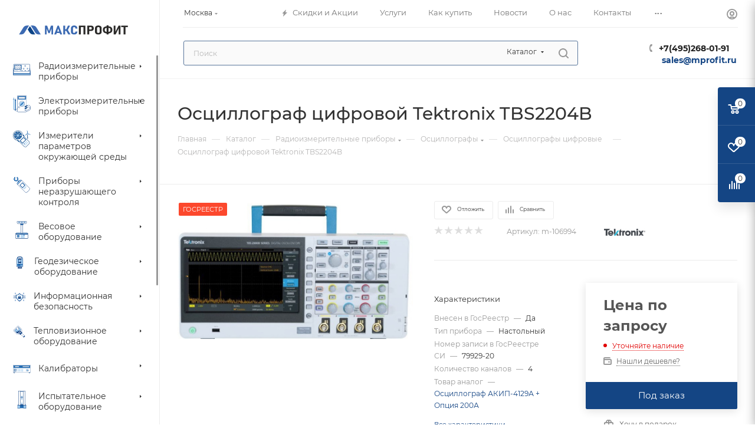

--- FILE ---
content_type: text/html; charset=UTF-8
request_url: https://mprofit.ru/catalog/ostsillograf-tsifrovoy-tbs2204b/
body_size: 109319
content:
<!DOCTYPE html>
<html xmlns="http://www.w3.org/1999/xhtml" xml:lang="ru" lang="ru"  >
<head><link rel="canonical" href="https://mprofit.ru/catalog/ostsillograf-tsifrovoy-tbs2204b/" />
	<title>▶Осциллограф цифровой Tektronix TBS2204B купить по низкой цене в Москве | Доставка от 1 дня | МАКСПРОФИТ</title>
	<meta name="viewport" content="initial-scale=1.0, width=device-width, maximum-scale=1" />
	<meta name="HandheldFriendly" content="true" />
	<meta name="yes" content="yes" />
	<meta name="apple-mobile-web-app-status-bar-style" content="black" />
	<meta name="SKYPE_TOOLBAR" content="SKYPE_TOOLBAR_PARSER_COMPATIBLE" />
	<meta http-equiv="Content-Type" content="text/html; charset=UTF-8" />
<meta name="keywords" content="осциллограф цифровой tektronix tbs2204b купить в Москве, осциллограф цифровой tektronix tbs2204b заказать, цена на осциллограф цифровой tektronix tbs2204b, осциллограф цифровой tektronix tbs2204b в наличии" />
<meta name="description" content="▶ Осциллограф цифровой Tektronix TBS2204B купить по низкой цене в интернет-магазине МАКСПРОФИТ! Доставка по Москве, России и странам ТС. ▶ Официальный дилер ▶ Гарантия от производителя ▶ Ремонт ▶ Диагностика ▶ Поверка ▶ Калибровка! Звоните!" />
<link href="/bitrix/css/aspro.max/notice.css?17550988083623"  rel="stylesheet" />
<link rel="stylesheet" type="text/css" href="/bitrix/css/skyweb24.yandexcaptcha/aspro.css">
<link href="/bitrix/js/ui/design-tokens/dist/ui.design-tokens.css?175509896826358"  rel="stylesheet" />
<link href="/bitrix/js/ui/fonts/opensans/ui.font.opensans.css?17550989712555"  rel="stylesheet" />
<link href="/bitrix/js/main/popup/dist/main.popup.bundle.css?175509894629852"  rel="stylesheet" />
<link href="/bitrix/js/main/loader/dist/loader.bundle.css?17550989442425"  rel="stylesheet" />
<link href="/bitrix/js/main/core/css/core_viewer.css?175509893261330"  rel="stylesheet" />
<link href="/bitrix/js/ui/entity-selector/dist/entity-selector.bundle.css?175509897024655"  rel="stylesheet" />
<link href="/bitrix/js/ui/icon-set/actions/style.css?175509897321025"  rel="stylesheet" />
<link href="/bitrix/js/ui/icon-set/main/style.css?175509897480220"  rel="stylesheet" />
<link href="/bitrix/js/main/sidepanel/css/sidepanel.css?175509894714050"  rel="stylesheet" />
<link href="/bitrix/js/socialnetwork/entity-selector/dist/sonet-entity-selector.bundle.css?17550989581542"  rel="stylesheet" />
<link href="/bitrix/js/ui/buttons/dist/ui.buttons.bundle.css?175509896537889"  rel="stylesheet" />
<link href="/bitrix/js/ui/cnt/ui.cnt.css?17550989675214"  rel="stylesheet" />
<link href="/bitrix/js/main/core/css/core_date.css?175509893210481"  rel="stylesheet" />
<link href="/bitrix/js/fileman/html_editor/html-editor.css?175509885066036"  rel="stylesheet" />
<link href="/bitrix/templates/aspro_max/components/bitrix/catalog/main/style.css?175510018362661"  rel="stylesheet" />
<link rel="stylesheet" type="text/css" href="/bitrix/css/skyweb24.yandexcaptcha/aspro.css">
<link href="/bitrix/templates/aspro_max/components/bitrix/sale.gift.main.products/main/style.css?1755100193663"  rel="stylesheet" />
<link rel="stylesheet" type="text/css" href="/bitrix/css/skyweb24.yandexcaptcha/aspro.css">
<link href="/bitrix/templates/aspro_max/vendor/css/carousel/swiper/swiper-bundle.min.css?175510020216494"  rel="stylesheet" />
<link rel="stylesheet" type="text/css" href="/bitrix/css/skyweb24.yandexcaptcha/aspro.css">
<link href="/bitrix/templates/aspro_max/css/slider.swiper.min.css?17551001952186"  rel="stylesheet" />
<link rel="stylesheet" type="text/css" href="/bitrix/css/skyweb24.yandexcaptcha/aspro.css">
<link href="/bitrix/templates/aspro_max/css/main_slider.min.css?175510019527739"  rel="stylesheet" />
<link rel="stylesheet" type="text/css" href="/bitrix/css/skyweb24.yandexcaptcha/aspro.css">
<link href="/bitrix/templates/aspro_max/vendor/css/carousel/owl/owl.carousel.min.css?17551002023351"  rel="stylesheet" />
<link rel="stylesheet" type="text/css" href="/bitrix/css/skyweb24.yandexcaptcha/aspro.css">
<link href="/bitrix/templates/aspro_max/vendor/css/carousel/owl/owl.theme.default.min.css?17551002021013"  rel="stylesheet" />
<link rel="stylesheet" type="text/css" href="/bitrix/css/skyweb24.yandexcaptcha/aspro.css">
<link href="/bitrix/templates/aspro_max/css/detail-gallery.css?17551001951118"  rel="stylesheet" />
<link rel="stylesheet" type="text/css" href="/bitrix/css/skyweb24.yandexcaptcha/aspro.css">
<link href="/bitrix/templates/aspro_max/css/bonus-system.min.css?17551001951535"  rel="stylesheet" />
<link rel="stylesheet" type="text/css" href="/bitrix/css/skyweb24.yandexcaptcha/aspro.css">
<link href="/bitrix/templates/aspro_max/css/jquery.fancybox.min.css?175510019513062"  rel="stylesheet" />
<link rel="stylesheet" type="text/css" href="/bitrix/css/skyweb24.yandexcaptcha/aspro.css">
<link href="/bitrix/templates/aspro_max/css/animation/animation_ext.css?17551001954934"  rel="stylesheet" />
<link rel="stylesheet" type="text/css" href="/bitrix/css/skyweb24.yandexcaptcha/aspro.css">
<link href="/bitrix/templates/aspro_max/components/bitrix/iblock.vote/element_rating/style.css?1755100184346"  rel="stylesheet" />
<link rel="stylesheet" type="text/css" href="/bitrix/css/skyweb24.yandexcaptcha/aspro.css">
<link href="/bitrix/components/bitrix/main.post.form/templates/.default/style.css?175509874030089"  rel="stylesheet" />
<link href="/bitrix/panel/main/popup.css?175510016822696"  rel="stylesheet" />
<link href="/bitrix/templates/aspro_max/css/fonts/montserrat/css/montserrat.min.css?17551001965716"  data-template-style="true"  rel="stylesheet" />
<link rel="stylesheet" type="text/css" href="/bitrix/css/skyweb24.yandexcaptcha/aspro.css">
<link href="/bitrix/templates/aspro_max/css/blocks/dark-light-theme.css?17551001962648"  data-template-style="true"  rel="stylesheet" />
<link rel="stylesheet" type="text/css" href="/bitrix/css/skyweb24.yandexcaptcha/aspro.css">
<link href="/bitrix/templates/aspro_max/css/colored.css?17551001954022"  data-template-style="true"  rel="stylesheet" />
<link rel="stylesheet" type="text/css" href="/bitrix/css/skyweb24.yandexcaptcha/aspro.css">
<link href="/bitrix/templates/aspro_max/vendor/css/bootstrap.css?1755100202114216"  data-template-style="true"  rel="stylesheet" />
<link rel="stylesheet" type="text/css" href="/bitrix/css/skyweb24.yandexcaptcha/aspro.css">
<link href="/bitrix/templates/aspro_max/css/styles.css?1764057162202404"  data-template-style="true"  rel="stylesheet" />
<link rel="stylesheet" type="text/css" href="/bitrix/css/skyweb24.yandexcaptcha/aspro.css">
<link href="/bitrix/templates/aspro_max/css/blocks/blocks.css?175510019623890"  data-template-style="true"  rel="stylesheet" />
<link rel="stylesheet" type="text/css" href="/bitrix/css/skyweb24.yandexcaptcha/aspro.css">
<link href="/bitrix/templates/aspro_max/css/blocks/common.blocks/counter-state/counter-state.css?1755100196320"  data-template-style="true"  rel="stylesheet" />
<link rel="stylesheet" type="text/css" href="/bitrix/css/skyweb24.yandexcaptcha/aspro.css">
<link href="/bitrix/templates/aspro_max/css/menu.css?175510019589146"  data-template-style="true"  rel="stylesheet" />
<link rel="stylesheet" type="text/css" href="/bitrix/css/skyweb24.yandexcaptcha/aspro.css">
<link href="/bitrix/templates/aspro_max/css/catalog.css?175510019516806"  data-template-style="true"  rel="stylesheet" />
<link rel="stylesheet" type="text/css" href="/bitrix/css/skyweb24.yandexcaptcha/aspro.css">
<link href="/bitrix/templates/aspro_max/vendor/css/footable.standalone.min.css?175510020219590"  data-template-style="true"  rel="stylesheet" />
<link rel="stylesheet" type="text/css" href="/bitrix/css/skyweb24.yandexcaptcha/aspro.css">
<link href="/bitrix/templates/aspro_max/vendor/css/ripple.css?1755100202854"  data-template-style="true"  rel="stylesheet" />
<link rel="stylesheet" type="text/css" href="/bitrix/css/skyweb24.yandexcaptcha/aspro.css">
<link href="/bitrix/templates/aspro_max/css/stores.css?175510019510361"  data-template-style="true"  rel="stylesheet" />
<link rel="stylesheet" type="text/css" href="/bitrix/css/skyweb24.yandexcaptcha/aspro.css">
<link href="/bitrix/templates/aspro_max/css/yandex_map.css?17551001957688"  data-template-style="true"  rel="stylesheet" />
<link rel="stylesheet" type="text/css" href="/bitrix/css/skyweb24.yandexcaptcha/aspro.css">
<link href="/bitrix/templates/aspro_max/css/header_fixed.css?175510019513592"  data-template-style="true"  rel="stylesheet" />
<link rel="stylesheet" type="text/css" href="/bitrix/css/skyweb24.yandexcaptcha/aspro.css">
<link href="/bitrix/templates/aspro_max/ajax/ajax.css?1755100174326"  data-template-style="true"  rel="stylesheet" />
<link rel="stylesheet" type="text/css" href="/bitrix/css/skyweb24.yandexcaptcha/aspro.css">
<link href="/bitrix/templates/aspro_max/css/searchtitle.css?175510019512120"  data-template-style="true"  rel="stylesheet" />
<link rel="stylesheet" type="text/css" href="/bitrix/css/skyweb24.yandexcaptcha/aspro.css">
<link href="/bitrix/templates/aspro_max/css/blocks/line-block.min.css?17551001964730"  data-template-style="true"  rel="stylesheet" />
<link rel="stylesheet" type="text/css" href="/bitrix/css/skyweb24.yandexcaptcha/aspro.css">
<link href="/bitrix/templates/aspro_max/components/bitrix/menu/left_catalog/style.css?17551001857950"  data-template-style="true"  rel="stylesheet" />
<link rel="stylesheet" type="text/css" href="/bitrix/css/skyweb24.yandexcaptcha/aspro.css">
<link href="/bitrix/templates/aspro_max/css/mega_menu.css?17551001951905"  data-template-style="true"  rel="stylesheet" />
<link rel="stylesheet" type="text/css" href="/bitrix/css/skyweb24.yandexcaptcha/aspro.css">
<link href="/bitrix/templates/aspro_max/components/bitrix/breadcrumb/main/style.css?17551001792354"  data-template-style="true"  rel="stylesheet" />
<link rel="stylesheet" type="text/css" href="/bitrix/css/skyweb24.yandexcaptcha/aspro.css">
<link href="/bitrix/templates/aspro_max/css/footer.css?175510019537004"  data-template-style="true"  rel="stylesheet" />
<link rel="stylesheet" type="text/css" href="/bitrix/css/skyweb24.yandexcaptcha/aspro.css">
<link href="/bitrix/components/aspro/marketing.popup.max/templates/.default/style.css?17550986256229"  data-template-style="true"  rel="stylesheet" />
<link rel="stylesheet" type="text/css" href="/bitrix/css/skyweb24.yandexcaptcha/aspro.css">
<link href="/bitrix/templates/aspro_max/css/header28.css?17551001951368"  data-template-style="true"  rel="stylesheet" />
<link rel="stylesheet" type="text/css" href="/bitrix/css/skyweb24.yandexcaptcha/aspro.css">
<link href="/bitrix/templates/aspro_max/styles.css?176819860421781"  data-template-style="true"  rel="stylesheet" />
<link rel="stylesheet" type="text/css" href="/bitrix/css/skyweb24.yandexcaptcha/aspro.css">
<link href="/bitrix/templates/aspro_max/template_styles.css?1768198604486084"  data-template-style="true"  rel="stylesheet" />
<link rel="stylesheet" type="text/css" href="/bitrix/css/skyweb24.yandexcaptcha/aspro.css">
<link href="/bitrix/templates/aspro_max/css/header.css?175510019536311"  data-template-style="true"  rel="stylesheet" />
<link rel="stylesheet" type="text/css" href="/bitrix/css/skyweb24.yandexcaptcha/aspro.css">
<link href="/bitrix/templates/aspro_max/css/media.css?1755100195200201"  data-template-style="true"  rel="stylesheet" />
<link rel="stylesheet" type="text/css" href="/bitrix/css/skyweb24.yandexcaptcha/aspro.css">
<link href="/bitrix/templates/aspro_max/css/h1-medium.css?1755100195464"  data-template-style="true"  rel="stylesheet" />
<link rel="stylesheet" type="text/css" href="/bitrix/css/skyweb24.yandexcaptcha/aspro.css">
<link href="/bitrix/templates/aspro_max/css/lower-buttons.css?1755100195819"  data-template-style="true"  rel="stylesheet" />
<link rel="stylesheet" type="text/css" href="/bitrix/css/skyweb24.yandexcaptcha/aspro.css">
<link href="/bitrix/templates/aspro_max/themes/custom_s1/theme.css?176943436454982"  data-template-style="true"  rel="stylesheet" />
<link rel="stylesheet" type="text/css" href="/bitrix/css/skyweb24.yandexcaptcha/aspro.css">
<link href="/bitrix/templates/aspro_max/css/widths/width-3.css?17551001974142"  data-template-style="true"  rel="stylesheet" />
<link rel="stylesheet" type="text/css" href="/bitrix/css/skyweb24.yandexcaptcha/aspro.css">
<link href="/bitrix/templates/aspro_max/css/fonts/font-11.css?1755100196956"  data-template-style="true"  rel="stylesheet" />
<link rel="stylesheet" type="text/css" href="/bitrix/css/skyweb24.yandexcaptcha/aspro.css">
<link href="/bitrix/templates/aspro_max/css/custom.css?17641667893112"  data-template-style="true"  rel="stylesheet" />
<link rel="stylesheet" type="text/css" href="/bitrix/css/skyweb24.yandexcaptcha/aspro.css">
<script>if(!window.BX)window.BX={};if(!window.BX.message)window.BX.message=function(mess){if(typeof mess==='object'){for(let i in mess) {BX.message[i]=mess[i];} return true;}};</script>
<script>(window.BX||top.BX).message({"JS_CORE_LOADING":"Загрузка...","JS_CORE_NO_DATA":"- Нет данных -","JS_CORE_WINDOW_CLOSE":"Закрыть","JS_CORE_WINDOW_EXPAND":"Развернуть","JS_CORE_WINDOW_NARROW":"Свернуть в окно","JS_CORE_WINDOW_SAVE":"Сохранить","JS_CORE_WINDOW_CANCEL":"Отменить","JS_CORE_WINDOW_CONTINUE":"Продолжить","JS_CORE_H":"ч","JS_CORE_M":"м","JS_CORE_S":"с","JSADM_AI_HIDE_EXTRA":"Скрыть лишние","JSADM_AI_ALL_NOTIF":"Показать все","JSADM_AUTH_REQ":"Требуется авторизация!","JS_CORE_WINDOW_AUTH":"Войти","JS_CORE_IMAGE_FULL":"Полный размер"});</script>
<script src="/bitrix/js/main/core/core.js?1755098931498479"></script>
<script>BX.Runtime.registerExtension({"name":"main.core","namespace":"BX","loaded":true});</script>
<script>BX.setJSList(["\/bitrix\/js\/main\/core\/core_ajax.js","\/bitrix\/js\/main\/core\/core_promise.js","\/bitrix\/js\/main\/polyfill\/promise\/js\/promise.js","\/bitrix\/js\/main\/loadext\/loadext.js","\/bitrix\/js\/main\/loadext\/extension.js","\/bitrix\/js\/main\/polyfill\/promise\/js\/promise.js","\/bitrix\/js\/main\/polyfill\/find\/js\/find.js","\/bitrix\/js\/main\/polyfill\/includes\/js\/includes.js","\/bitrix\/js\/main\/polyfill\/matches\/js\/matches.js","\/bitrix\/js\/ui\/polyfill\/closest\/js\/closest.js","\/bitrix\/js\/main\/polyfill\/fill\/main.polyfill.fill.js","\/bitrix\/js\/main\/polyfill\/find\/js\/find.js","\/bitrix\/js\/main\/polyfill\/matches\/js\/matches.js","\/bitrix\/js\/main\/polyfill\/core\/dist\/polyfill.bundle.js","\/bitrix\/js\/main\/core\/core.js","\/bitrix\/js\/main\/polyfill\/intersectionobserver\/js\/intersectionobserver.js","\/bitrix\/js\/main\/lazyload\/dist\/lazyload.bundle.js","\/bitrix\/js\/main\/polyfill\/core\/dist\/polyfill.bundle.js","\/bitrix\/js\/main\/parambag\/dist\/parambag.bundle.js"]);
</script>
<script>BX.Runtime.registerExtension({"name":"aspro_bootstrap","namespace":"window","loaded":true});</script>
<script>(window.BX||top.BX).message({"NOTICE_ADDED2CART":"В корзине","NOTICE_CLOSE":"Закрыть","NOTICE_MORE":"и ещё #COUNT# #PRODUCTS#","NOTICE_PRODUCT0":"товаров","NOTICE_PRODUCT1":"товар","NOTICE_PRODUCT2":"товара","NOTICE_ADDED2DELAY":"В отложенных","NOTICE_ADDED2COMPARE":"В сравнении","NOTICE_ERROR":"Ошибка","NOTICE_AUTHORIZED":"Вы успешно авторизовались"});</script>
<script>BX.Runtime.registerExtension({"name":"aspro_notice","namespace":"window","loaded":true});</script>
<script>(window.BX||top.BX).message({"CT_BST_SEARCH_BUTTON2":"Найти","SEARCH_IN_SITE_FULL":"По всему сайту","SEARCH_IN_SITE":"Везде","SEARCH_IN_CATALOG_FULL":"По каталогу","SEARCH_IN_CATALOG":"Каталог"});</script>
<script>BX.Runtime.registerExtension({"name":"aspro_searchtitle","namespace":"window","loaded":true});</script>
<script>BX.Runtime.registerExtension({"name":"aspro_line_block","namespace":"window","loaded":true});</script>
<script>BX.Runtime.registerExtension({"name":"aspro_mega_menu","namespace":"window","loaded":true});</script>
<script>BX.Runtime.registerExtension({"name":"ui.design-tokens","namespace":"window","loaded":true});</script>
<script>BX.Runtime.registerExtension({"name":"ui.fonts.opensans","namespace":"window","loaded":true});</script>
<script>BX.Runtime.registerExtension({"name":"main.popup","namespace":"BX.Main","loaded":true});</script>
<script>BX.Runtime.registerExtension({"name":"popup","namespace":"window","loaded":true});</script>
<script>BX.Runtime.registerExtension({"name":"fx","namespace":"window","loaded":true});</script>
<script>BX.Runtime.registerExtension({"name":"ls","namespace":"window","loaded":true});</script>
<script>BX.Runtime.registerExtension({"name":"main.loader","namespace":"BX","loaded":true});</script>
<script>BX.Runtime.registerExtension({"name":"loader","namespace":"window","loaded":true});</script>
<script>(window.BX||top.BX).message({"DISK_MYOFFICE":false});(window.BX||top.BX).message({"JS_CORE_VIEWER_DOWNLOAD":"Скачать","JS_CORE_VIEWER_EDIT":"Редактировать","JS_CORE_VIEWER_DESCR_AUTHOR":"Автор","JS_CORE_VIEWER_DESCR_LAST_MODIFY":"Последние изменения","JS_CORE_VIEWER_TOO_BIG_FOR_VIEW":"Файл слишком большой для просмотра","JS_CORE_VIEWER_OPEN_WITH_GVIEWER":"Открыть файл в Google Viewer","JS_CORE_VIEWER_IFRAME_DESCR_ERROR":"К сожалению, не удалось открыть документ.","JS_CORE_VIEWER_IFRAME_PROCESS_SAVE_DOC":"Сохранение документа","JS_CORE_VIEWER_IFRAME_UPLOAD_DOC_TO_GOOGLE":"Загрузка документа","JS_CORE_VIEWER_IFRAME_CONVERT_ACCEPT":"Конвертировать","JS_CORE_VIEWER_IFRAME_CONVERT_DECLINE":"Отменить","JS_CORE_VIEWER_IFRAME_CONVERT_TO_NEW_FORMAT":"Документ будет сконвертирован в docx, xls, pptx, так как имеет старый формат.","JS_CORE_VIEWER_IFRAME_DESCR_SAVE_DOC":"Сохранить документ?","JS_CORE_VIEWER_IFRAME_SAVE_DOC":"Сохранить","JS_CORE_VIEWER_IFRAME_DISCARD_DOC":"Отменить изменения","JS_CORE_VIEWER_IFRAME_CHOICE_SERVICE_EDIT":"Редактировать с помощью","JS_CORE_VIEWER_IFRAME_SET_DEFAULT_SERVICE_EDIT":"Использовать для всех файлов","JS_CORE_VIEWER_IFRAME_CHOICE_SERVICE_EDIT_ACCEPT":"Применить","JS_CORE_VIEWER_IFRAME_CHOICE_SERVICE_EDIT_DECLINE":"Отменить","JS_CORE_VIEWER_IFRAME_UPLOAD_NEW_VERSION_IN_COMMENT":"Загрузил новую версию файла","JS_CORE_VIEWER_SERVICE_GOOGLE_DRIVE":"Google Docs","JS_CORE_VIEWER_SERVICE_SKYDRIVE":"MS Office Online","JS_CORE_VIEWER_IFRAME_CANCEL":"Отмена","JS_CORE_VIEWER_IFRAME_DESCR_SAVE_DOC_F":"В одном из окон вы редактируете данный документ. Если вы завершили работу над документом, нажмите \u0022#SAVE_DOC#\u0022, чтобы загрузить измененный файл на портал.","JS_CORE_VIEWER_SAVE":"Сохранить","JS_CORE_VIEWER_EDIT_IN_SERVICE":"Редактировать в #SERVICE#","JS_CORE_VIEWER_NOW_EDITING_IN_SERVICE":"Редактирование в #SERVICE#","JS_CORE_VIEWER_SAVE_TO_OWN_FILES_MSGVER_1":"Сохранить на Битрикс24.Диск","JS_CORE_VIEWER_DOWNLOAD_TO_PC":"Скачать на локальный компьютер","JS_CORE_VIEWER_GO_TO_FILE":"Перейти к файлу","JS_CORE_VIEWER_DESCR_SAVE_FILE_TO_OWN_FILES":"Файл #NAME# успешно сохранен\u003Cbr\u003Eв папку \u0022Файлы\\Сохраненные\u0022","JS_CORE_VIEWER_DESCR_PROCESS_SAVE_FILE_TO_OWN_FILES":"Файл #NAME# сохраняется\u003Cbr\u003Eна ваш \u0022Битрикс24.Диск\u0022","JS_CORE_VIEWER_HISTORY_ELEMENT":"История","JS_CORE_VIEWER_VIEW_ELEMENT":"Просмотреть","JS_CORE_VIEWER_THROUGH_VERSION":"Версия #NUMBER#","JS_CORE_VIEWER_THROUGH_LAST_VERSION":"Последняя версия","JS_CORE_VIEWER_DISABLE_EDIT_BY_PERM":"Автор не разрешил вам редактировать этот документ","JS_CORE_VIEWER_IFRAME_UPLOAD_NEW_VERSION_IN_COMMENT_F":"Загрузила новую версию файла","JS_CORE_VIEWER_IFRAME_UPLOAD_NEW_VERSION_IN_COMMENT_M":"Загрузил новую версию файла","JS_CORE_VIEWER_IFRAME_CONVERT_TO_NEW_FORMAT_EX":"Документ будет сконвертирован в формат #NEW_FORMAT#, так как текущий формат #OLD_FORMAT# является устаревшим.","JS_CORE_VIEWER_CONVERT_TITLE":"Конвертировать в #NEW_FORMAT#?","JS_CORE_VIEWER_CREATE_IN_SERVICE":"Создать с помощью #SERVICE#","JS_CORE_VIEWER_NOW_CREATING_IN_SERVICE":"Создание документа в #SERVICE#","JS_CORE_VIEWER_SAVE_AS":"Сохранить как","JS_CORE_VIEWER_CREATE_DESCR_SAVE_DOC_F":"В одном из окон вы создаете новый документ. Если вы завершили работу над документом, нажмите \u0022#SAVE_AS_DOC#\u0022, чтобы перейти к добавлению документа на портал.","JS_CORE_VIEWER_NOW_DOWNLOAD_FROM_SERVICE":"Загрузка документа из #SERVICE#","JS_CORE_VIEWER_EDIT_IN_LOCAL_SERVICE":"Редактировать на моём компьютере","JS_CORE_VIEWER_EDIT_IN_LOCAL_SERVICE_SHORT":"Редактировать на #SERVICE#","JS_CORE_VIEWER_SERVICE_LOCAL":"моём компьютере","JS_CORE_VIEWER_DOWNLOAD_B24_DESKTOP":"Скачать","JS_CORE_VIEWER_SERVICE_LOCAL_INSTALL_DESKTOP_MSGVER_1":"Для эффективного редактирования документов на компьютере, установите десктоп приложение и подключите Битрикс24.Диск","JS_CORE_VIEWER_SHOW_FILE_DIALOG_OAUTH_NOTICE":"Для просмотра файла, пожалуйста, авторизуйтесь в своем аккаунте \u003Ca id=\u0022bx-js-disk-run-oauth-modal\u0022 href=\u0022#\u0022\u003E#SERVICE#\u003C\/a\u003E.","JS_CORE_VIEWER_SERVICE_OFFICE365":"Office365","JS_CORE_VIEWER_DOCUMENT_IS_LOCKED_BY":"Документ заблокирован на редактирование","JS_CORE_VIEWER_SERVICE_MYOFFICE":"МойОфис","JS_CORE_VIEWER_OPEN_PDF_PREVIEW":"Просмотреть pdf-версию файла","JS_CORE_VIEWER_AJAX_ACCESS_DENIED":"Не хватает прав для просмотра файла. Попробуйте обновить страницу.","JS_CORE_VIEWER_AJAX_CONNECTION_FAILED":"При попытке открыть файл возникла ошибка. Пожалуйста, попробуйте позже.","JS_CORE_VIEWER_AJAX_OPEN_NEW_TAB":"Открыть в новом окне","JS_CORE_VIEWER_AJAX_PRINT":"Распечатать","JS_CORE_VIEWER_TRANSFORMATION_IN_PROCESS":"Документ сохранён. Мы готовим его к показу.","JS_CORE_VIEWER_IFRAME_ERROR_TITLE":"Не удалось открыть документ","JS_CORE_VIEWER_DOWNLOAD_B24_DESKTOP_FULL":"Скачать приложение","JS_CORE_VIEWER_DOWNLOAD_DOCUMENT":"Скачать документ","JS_CORE_VIEWER_IFRAME_ERROR_COULD_NOT_VIEW":"К сожалению, не удалось просмотреть документ.","JS_CORE_VIEWER_ACTIONPANEL_MORE":"Ещё"});</script>
<script>BX.Runtime.registerExtension({"name":"viewer","namespace":"window","loaded":true});</script>
<script>(window.BX||top.BX).message({"UI_TAG_SELECTOR_SEARCH_PLACEHOLDER":"поиск","UI_TAG_SELECTOR_ADD_BUTTON_CAPTION":"Добавить","UI_TAG_SELECTOR_ADD_BUTTON_CAPTION_MORE":"Добавить еще","UI_TAG_SELECTOR_ADD_BUTTON_CAPTION_SINGLE":"Изменить","UI_TAG_SELECTOR_CREATE_BUTTON_CAPTION":"Создать","UI_SELECTOR_SEARCH_LOADER_TEXT":"Идет поиск дополнительных результатов...","UI_SELECTOR_SEARCH_TAB_TITLE":"Поиск","UI_SELECTOR_SEARCH_STUB_TITLE":"Нет совпадений","UI_SELECTOR_SEARCH_STUB_SUBTITLE_MSGVER_1":"Попробуйте изменить условия поиска","UI_SELECTOR_RECENT_TAB_TITLE":"Последние","UI_SELECTOR_ITEM_LINK_TITLE":"подробнее","UI_SELECTOR_TAB_STUB_TITLE":"В категории \u0026laquo;#TAB_TITLE#\u0026raquo; ничего не найдено","UI_SELECTOR_CREATE_ITEM_LABEL":"Создать:"});</script>
<script type="extension/settings" data-extension="ui.entity-selector">{"extensions":["bizproc.entity-selector","catalog.entity-selector","highloadblock.entity-selector","im.entity-selector","landing.entity-selector","seo.entity-selector","socialnetwork.entity-selector"]}</script>
<script type="extension/settings" data-extension="bizproc.entity-selector">{"entities":[{"id":"bizproc-template","options":{"dynamicLoad":true,"dynamicSearch":true}},{"id":"bizproc-script-template","options":{"dynamicLoad":true,"dynamicSearch":true}},{"id":"bizproc-automation-template","options":{"dynamicLoad":true,"dynamicSearch":true}}]}</script>
<script>BX.Runtime.registerExtension({"name":"bizproc.entity-selector","namespace":"window","loaded":true});</script>
<script type="extension/settings" data-extension="catalog.entity-selector">{"entities":[{"id":"product","options":{"dynamicLoad":true,"dynamicSearch":true,"searchFields":[{"name":"supertitle","type":"string","system":true},{"name":"SEARCH_PROPERTIES","type":"string"},{"name":"PREVIEW_TEXT","type":"string"},{"name":"DETAIL_TEXT","type":"string"},{"name":"PARENT_NAME","type":"string"},{"name":"PARENT_SEARCH_PROPERTIES","type":"string"},{"name":"PARENT_PREVIEW_TEXT","type":"string"},{"name":"PARENT_DETAIL_TEXT","type":"string"}],"itemOptions":{"default":{"avatar":"\/bitrix\/js\/catalog\/entity-selector\/src\/images\/product.svg","captionOptions":{"fitContent":true,"maxWidth":150}}}}},{"id":"product_variation","options":{"dynamicLoad":false,"dynamicSearch":true,"searchFields":[{"name":"supertitle","type":"string","system":true},{"name":"SEARCH_PROPERTIES","type":"string"},{"name":"PREVIEW_TEXT","type":"string"},{"name":"DETAIL_TEXT","type":"string"},{"name":"PARENT_NAME","type":"string"},{"name":"PARENT_SEARCH_PROPERTIES","type":"string"},{"name":"PARENT_PREVIEW_TEXT","type":"string"},{"name":"PARENT_DETAIL_TEXT","type":"string"}],"itemOptions":{"default":{"avatar":"\/bitrix\/js\/catalog\/entity-selector\/src\/images\/product.svg","captionOptions":{"fitContent":true,"maxWidth":150}}}}},{"id":"variation","options":{"dynamicLoad":true,"dynamicSearch":true,"searchFields":[{"name":"supertitle","type":"string","system":true},{"name":"SEARCH_PROPERTIES","type":"string"},{"name":"PREVIEW_TEXT","type":"string"},{"name":"DETAIL_TEXT","type":"string"},{"name":"PARENT_NAME","type":"string"},{"name":"PARENT_SEARCH_PROPERTIES","type":"string"},{"name":"PARENT_PREVIEW_TEXT","type":"string"},{"name":"PARENT_DETAIL_TEXT","type":"string"}],"itemOptions":{"default":{"avatar":"\/bitrix\/js\/catalog\/entity-selector\/src\/images\/product.svg","captionOptions":{"fitContent":true,"maxWidth":150}}}}},{"id":"store","options":{"itemOptions":{"default":{"avatar":"\/bitrix\/js\/catalog\/entity-selector\/src\/images\/store.svg"}}}},{"id":"dynamic","options":{"itemOptions":{"default":{"avatar":"\/bitrix\/js\/catalog\/entity-selector\/src\/images\/dynamic.svg"}}}},{"id":"agent-contractor-product-variation","options":{"dynamicLoad":true,"dynamicSearch":true,"searchFields":[{"name":"supertitle","type":"string","system":true},{"name":"SEARCH_PROPERTIES","type":"string"},{"name":"PREVIEW_TEXT","type":"string"},{"name":"DETAIL_TEXT","type":"string"},{"name":"PARENT_NAME","type":"string"},{"name":"PARENT_SEARCH_PROPERTIES","type":"string"},{"name":"PARENT_PREVIEW_TEXT","type":"string"},{"name":"PARENT_DETAIL_TEXT","type":"string"}],"itemOptions":{"default":{"avatar":"\/bitrix\/js\/catalog\/entity-selector\/src\/images\/product.svg","captionOptions":{"fitContent":true,"maxWidth":150}}}}},{"id":"agent-contractor-section","options":{"dynamicLoad":true,"dynamicSearch":true,"searchFields":[{"name":"supertitle","type":"string","system":true},{"name":"SEARCH_PROPERTIES","type":"string"},{"name":"PREVIEW_TEXT","type":"string"},{"name":"DETAIL_TEXT","type":"string"},{"name":"PARENT_NAME","type":"string"},{"name":"PARENT_SEARCH_PROPERTIES","type":"string"},{"name":"PARENT_PREVIEW_TEXT","type":"string"},{"name":"PARENT_DETAIL_TEXT","type":"string"}],"itemOptions":{"default":{"avatar":"\/bitrix\/js\/catalog\/entity-selector\/src\/images\/product.svg","captionOptions":{"fitContent":true,"maxWidth":150}}},"tagOptions":{"default":{"textColor":"#535c69","bgColor":"#d2f95f"}}}}]}</script>
<script>BX.Runtime.registerExtension({"name":"catalog.entity-selector","namespace":"window","loaded":true});</script>
<script type="extension/settings" data-extension="highloadblock.entity-selector">{"entities":[{"id":"highloadblock-element","options":{"dynamicLoad":true,"dynamicSearch":true}}]}</script>
<script>BX.Runtime.registerExtension({"name":"highloadblock.entity-selector","namespace":"window","loaded":true});</script>
<script type="extension/settings" data-extension="im.entity-selector">{"entities":[{"id":"im-bot","options":{"dynamicLoad":true,"dynamicSearch":true,"itemOptions":{"default":{"supertitle":"Чат-бот","textColor":"#725acc"},"network":{"textColor":"#0a962f"},"support24":{"textColor":"#0165af"}}}},{"id":"im-chat","options":{"dynamicLoad":true,"dynamicSearch":true,"itemOptions":{"CHANNEL":{"supertitle":"Канал"},"ANNOUNCEMENT":{"supertitle":"Чат анонсов"},"GROUP":{"supertitle":"Групповой чат"},"VIDEOCONF":{"supertitle":"Чат видеконференции"},"CALL":{"supertitle":"Чат звонка"},"CRM":{"supertitle":"Чат сделки"},"SONET_GROUP":{"supertitle":"Чат группы"},"CALENDAR":{"supertitle":"Чат встречи"},"TASKS":{"supertitle":"Чат задачи"},"SUPPORT24_NOTIFIER":{"supertitle":"Поддержка24","textColor":"#0165af"},"SUPPORT24_QUESTION":{"supertitle":"Вопрос в поддержку","textColor":"#0165af"},"LINES":{"supertitle":"Открытая линия","textColor":"#0a962f"},"LIVECHAT":{"supertitle":"Открытая линия","textColor":"#0a962f"}}}},{"id":"im-chat-user","options":{"dynamicLoad":true,"dynamicSearch":true}},{"id":"im-user","options":{"dynamicLoad":true,"dynamicSearch":true}},{"id":"im-recent","options":{"dynamicLoad":true}},{"id":"imbot-network","options":{"dynamicSearch":true}}]}</script>
<script>BX.Runtime.registerExtension({"name":"im.entity-selector","namespace":"window","loaded":true});</script>
<script type="extension/settings" data-extension="landing.entity-selector">{"entities":[{"id":"landing","options":{"itemOptions":{"default":{"avatarOptions":{"bgSize":"cover"}},"folder":{"avatar":"\/bitrix\/js\/landing\/entity-selector\/src\/images\/icon-folder.svg"}},"dynamicLoad":true,"dynamicSearch":true}}]}</script>
<script>BX.Runtime.registerExtension({"name":"landing.entity-selector","namespace":"window","loaded":true});</script>
<script>BX.Runtime.registerExtension({"name":"main.pageobject","namespace":"window","loaded":true});</script>
<script>(window.BX||top.BX).message({"CORE_CLIPBOARD_COPY_SUCCESS":"Скопировано","CORE_CLIPBOARD_COPY_FAILURE":"Не удалось скопировать"});</script>
<script>BX.Runtime.registerExtension({"name":"clipboard","namespace":"window","loaded":true});</script>
<script>BX.Runtime.registerExtension({"name":"ui.icon-set.actions","namespace":"window","loaded":true});</script>
<script>BX.Runtime.registerExtension({"name":"ui.icon-set.main","namespace":"window","loaded":true});</script>
<script>(window.BX||top.BX).message({"MAIN_SIDEPANEL_CLOSE":"Закрыть","MAIN_SIDEPANEL_PRINT":"Печать","MAIN_SIDEPANEL_NEW_WINDOW":"Открыть в новом окне","MAIN_SIDEPANEL_COPY_LINK":"Скопировать ссылку","MAIN_SIDEPANEL_MINIMIZE":"Свернуть","MAIN_SIDEPANEL_REMOVE_ALL":"Удалить всё из быстрого доступа"});</script>
<script>BX.Runtime.registerExtension({"name":"sidepanel","namespace":"window","loaded":true});</script>
<script>(window.BX||top.BX).message({"SOCNET_ENTITY_SELECTOR_INVITE_EMPLOYEE":"Пригласить сотрудника","SOCNET_ENTITY_SELECTOR_INVITE_EXTRANET":"Пригласить внешнего пользователя","SOCNET_ENTITY_SELECTOR_INVITE_EMPLOYEE_OR_EXTRANET":"Пригласить сотрудника или внешнего пользователя","SOCNET_ENTITY_SELECTOR_INVITE_GUEST":"Пригласить гостя","SOCNET_ENTITY_SELECTOR_CREATE_PROJECT":"Создать группу","SOCNET_ENTITY_SELECTOR_CREATE_PROJECT_1":"Создать проект","SOCNET_ENTITY_SELECTOR_INVITE_EMPLOYEE_OR_GUEST":"\u003Cemployee\u003EПригласить сотрудника\u003C\/employee\u003E\u003Cspan\u003Eили\u003C\/span\u003E\u003Cguest\u003Eпригласить гостя\u003C\/guest\u003E","SOCNET_ENTITY_SELECTOR_EMPLOYEE_OR_PROJECT":"\u003Cemployee\u003EПригласить сотрудника\u003C\/employee\u003E\u003Cspan\u003Eили\u003C\/span\u003E\u003Cproject\u003Eсоздать группу\u003C\/project\u003E","SOCNET_ENTITY_SELECTOR_PROJECT_OR_GUEST":"\u003Cproject\u003EСоздать группу\u003C\/project\u003E\u003Cspan\u003Eили\u003C\/span\u003E\u003Cguest\u003Eпригласить гостя\u003C\/guest\u003E","SOCNET_ENTITY_SELECTOR_EMPLOYEE_OR_PROJECT_OR_GUEST":"\u003Cemployee\u003EПригласить сотрудника\u003C\/employee\u003E\u003Cspan\u003Eили\u003C\/span\u003E\u003Cproject\u003Eсоздать группу\u003C\/project\u003E\u003Cspan\u003Eили\u003C\/span\u003E\u003Cguest\u003Eпригласить гостя\u003C\/guest\u003E","SOCNET_ENTITY_SELECTOR_INVITED_USERS_TAB_TITLE":"Приглашенные","SOCNET_ENTITY_SELECTOR_INVITED_GUEST_HINT":"Вы можете добавить не только сотрудника, но и партнера или клиента по электронной почте.","SOCNET_ENTITY_SELECTOR_TAG_FOOTER_LABEL":"Начните ввод, чтобы создать новый тег","SOCNET_ENTITY_SELECTOR_CREATE":"Создать","SOCNET_ENTITY_SELECTOR_CANCEL":"Отмена"});</script>
<script type="extension/settings" data-extension="socialnetwork.entity-selector">{"entities":[{"id":"user","options":{"dynamicLoad":true,"dynamicSearch":true,"searchFields":[{"name":"position","type":"string"},{"name":"email","type":"email"}],"searchCacheLimits":["^[=_0-9a-z+~\u0027!\\$\u0026*^`|\\#%\\\/?{}-]+(\\.[=_0-9a-z+~\u0027!\\$\u0026*^`|\\#%\\\/?{}-]+)*@"],"badgeOptions":[{"title":"В отпуске","bgColor":"#b4f4e6","textColor":"#27a68a","conditions":{"isOnVacation":true}},{"title":"Приглашен","textColor":"#23a2ca","bgColor":"#dcf6fe","conditions":{"invited":true}}],"itemOptions":{"default":{"avatar":"\/bitrix\/js\/socialnetwork\/entity-selector\/src\/images\/default-user.svg","link":"\/company\/personal\/user\/#id#\/","linkTitle":"о сотруднике"},"extranet":{"textColor":"#ca8600","avatar":"\/bitrix\/js\/socialnetwork\/entity-selector\/src\/images\/extranet-user.svg","badges":[{"title":"Экстранет","textColor":"#bb8412","bgColor":"#fff599"}]},"email":{"textColor":"#ca8600","avatar":"\/bitrix\/js\/socialnetwork\/entity-selector\/src\/images\/email-user.svg","badges":[{"title":"Гость","textColor":"#bb8412","bgColor":"#fff599"}]},"inactive":{"badges":[{"title":"Уволен","textColor":"#828b95","bgColor":"#eaebec"}]},"integrator":{"badges":[{"title":"Интегратор","textColor":"#668d13","bgColor":"#e6f4b9"}]},"collaber":{"avatar":"\/bitrix\/js\/socialnetwork\/entity-selector\/src\/images\/collaber-user.svg","textColor":"#19CC45","avatarOptions":{"outline":"1px solid #19CC45","border":"2px solid #fff","outlineOffset":"-1px"}}},"tagOptions":{"default":{"textColor":"#1066bb","bgColor":"#bcedfc","avatar":"\/bitrix\/js\/socialnetwork\/entity-selector\/src\/images\/default-tag-user.svg"},"extranet":{"textColor":"#a9750f","bgColor":"#ffec91","avatar":"\/bitrix\/js\/socialnetwork\/entity-selector\/src\/images\/extranet-user.svg"},"email":{"textColor":"#a26b00","bgColor":"#ffec91","avatar":"\/bitrix\/js\/socialnetwork\/entity-selector\/src\/images\/email-user.svg"},"inactive":{"textColor":"#5f6670","bgColor":"#ecedef"},"collaber":{"textColor":"#1E8D36","bgColor":"#D4FDB0","avatar":"\/bitrix\/js\/socialnetwork\/entity-selector\/src\/images\/collaber-user.svg"}}}},{"id":"fired-user","options":{"dynamicLoad":true,"dynamicSearch":true,"searchFields":[{"name":"position","type":"string"},{"name":"email","type":"email"}],"searchCacheLimits":["^[=_0-9a-z+~\u0027!\\$\u0026*^`|\\#%\\\/?{}-]+(\\.[=_0-9a-z+~\u0027!\\$\u0026*^`|\\#%\\\/?{}-]+)*@"],"badgeOptions":[{"title":"В отпуске","bgColor":"#b4f4e6","textColor":"#27a68a","conditions":{"isOnVacation":true}},{"title":"Приглашен","textColor":"#23a2ca","bgColor":"#dcf6fe","conditions":{"invited":true}}],"itemOptions":{"default":{"avatar":"\/bitrix\/js\/socialnetwork\/entity-selector\/src\/images\/default-user.svg","link":"\/company\/personal\/user\/#id#\/","linkTitle":"о сотруднике"},"extranet":{"textColor":"#ca8600","avatar":"\/bitrix\/js\/socialnetwork\/entity-selector\/src\/images\/extranet-user.svg","badges":[{"title":"Экстранет","textColor":"#bb8412","bgColor":"#fff599"}]},"email":{"textColor":"#ca8600","avatar":"\/bitrix\/js\/socialnetwork\/entity-selector\/src\/images\/email-user.svg","badges":[{"title":"Гость","textColor":"#bb8412","bgColor":"#fff599"}]},"inactive":{"badges":[{"title":"Уволен","textColor":"#828b95","bgColor":"#eaebec"}]},"integrator":{"badges":[{"title":"Интегратор","textColor":"#668d13","bgColor":"#e6f4b9"}]},"collaber":{"avatar":"\/bitrix\/js\/socialnetwork\/entity-selector\/src\/images\/collaber-user.svg","textColor":"#19CC45","avatarOptions":{"outline":"1px solid #19CC45","border":"2px solid #fff","outlineOffset":"-1px"}}},"tagOptions":{"default":{"textColor":"#1066bb","bgColor":"#bcedfc","avatar":"\/bitrix\/js\/socialnetwork\/entity-selector\/src\/images\/default-tag-user.svg"},"extranet":{"textColor":"#a9750f","bgColor":"#ffec91","avatar":"\/bitrix\/js\/socialnetwork\/entity-selector\/src\/images\/extranet-user.svg"},"email":{"textColor":"#a26b00","bgColor":"#ffec91","avatar":"\/bitrix\/js\/socialnetwork\/entity-selector\/src\/images\/email-user.svg"},"inactive":{"textColor":"#5f6670","bgColor":"#ecedef"},"collaber":{"textColor":"#1E8D36","bgColor":"#D4FDB0","avatar":"\/bitrix\/js\/socialnetwork\/entity-selector\/src\/images\/collaber-user.svg"}}}},{"id":"project","options":{"dynamicLoad":true,"dynamicSearch":true,"itemOptions":{"default":{"avatar":"\/bitrix\/js\/socialnetwork\/entity-selector\/src\/images\/project.svg","link":"\/workgroups\/group\/#id#\/card\/","linkTitle":"о группе","supertitle":"Группа"},"extranet":{"avatar":"\/bitrix\/js\/socialnetwork\/entity-selector\/src\/images\/extranet-project.svg","textColor":"#ca8600","badges":[{"title":"Экстранет","textColor":"#bb8412","bgColor":"#fff599"}]},"collab":{"avatar":"\/bitrix\/js\/socialnetwork\/entity-selector\/src\/images\/collab-project.svg","textColor":"#00a94e","supertitle":"Коллаба","link":""}},"tagOptions":{"default":{"textColor":"#207976","bgColor":"#ade7e4"},"extranet":{"textColor":"#a9750f","bgColor":"#ffec91"}}}},{"id":"meta-user","options":{"dynamicLoad":true,"dynamicSearch":false,"itemOptions":{"all-users":{"avatar":"\/bitrix\/js\/socialnetwork\/entity-selector\/src\/images\/meta-user-all.svg"},"other-users":{"avatar":"\/bitrix\/js\/socialnetwork\/entity-selector\/src\/images\/meta-user-other.svg"}},"tagOptions":{"all-users":{"textColor":"#5f6670","bgColor":"#dbf087","avatar":""},"other-users":{"textColor":"#5f6670","bgColor":"#dbf087","avatar":""}}}},{"id":"project-tag","options":{"dynamicLoad":true,"dynamicSearch":true,"itemOptions":{"default":{"avatar":"\/bitrix\/js\/socialnetwork\/entity-selector\/src\/images\/default-tag.svg"}}}}]}</script>
<script>BX.Runtime.registerExtension({"name":"socialnetwork.entity-selector","namespace":"BX.SocialNetwork.EntitySelector","loaded":true});</script>
<script>BX.Runtime.registerExtension({"name":"ui.entity-selector","namespace":"BX.UI.EntitySelector","loaded":true});</script>
<script>(window.BX||top.BX).message({"UI_BUTTONS_SAVE_BTN_TEXT":"Сохранить","UI_BUTTONS_CREATE_BTN_TEXT":"Создать","UI_BUTTONS_ADD_BTN_TEXT":"Добавить","UI_BUTTONS_SEND_BTN_TEXT":"Отправить","UI_BUTTONS_CANCEL_BTN_TEXT":"Отменить","UI_BUTTONS_CLOSE_BTN_TEXT":"Закрыть","UI_BUTTONS_APPLY_BTN_TEXT":"Применить"});</script>
<script>BX.Runtime.registerExtension({"name":"ui.buttons","namespace":"BX.UI","loaded":true});</script>
<script>BX.Runtime.registerExtension({"name":"ui.cnt","namespace":"BX.UI","loaded":true});</script>
<script>(window.BX||top.BX).message({"JS_CORE_LOADING":"Загрузка...","JS_CORE_NO_DATA":"- Нет данных -","JS_CORE_WINDOW_CLOSE":"Закрыть","JS_CORE_WINDOW_EXPAND":"Развернуть","JS_CORE_WINDOW_NARROW":"Свернуть в окно","JS_CORE_WINDOW_SAVE":"Сохранить","JS_CORE_WINDOW_CANCEL":"Отменить","JS_CORE_WINDOW_CONTINUE":"Продолжить","JS_CORE_H":"ч","JS_CORE_M":"м","JS_CORE_S":"с","JSADM_AI_HIDE_EXTRA":"Скрыть лишние","JSADM_AI_ALL_NOTIF":"Показать все","JSADM_AUTH_REQ":"Требуется авторизация!","JS_CORE_WINDOW_AUTH":"Войти","JS_CORE_IMAGE_FULL":"Полный размер"});</script>
<script>BX.Runtime.registerExtension({"name":"window","namespace":"window","loaded":true});</script>
<script>(window.BX||top.BX).message({"AMPM_MODE":false});(window.BX||top.BX).message({"MONTH_1":"Январь","MONTH_2":"Февраль","MONTH_3":"Март","MONTH_4":"Апрель","MONTH_5":"Май","MONTH_6":"Июнь","MONTH_7":"Июль","MONTH_8":"Август","MONTH_9":"Сентябрь","MONTH_10":"Октябрь","MONTH_11":"Ноябрь","MONTH_12":"Декабрь","MONTH_1_S":"января","MONTH_2_S":"февраля","MONTH_3_S":"марта","MONTH_4_S":"апреля","MONTH_5_S":"мая","MONTH_6_S":"июня","MONTH_7_S":"июля","MONTH_8_S":"августа","MONTH_9_S":"сентября","MONTH_10_S":"октября","MONTH_11_S":"ноября","MONTH_12_S":"декабря","MON_1":"янв","MON_2":"фев","MON_3":"мар","MON_4":"апр","MON_5":"мая","MON_6":"июн","MON_7":"июл","MON_8":"авг","MON_9":"сен","MON_10":"окт","MON_11":"ноя","MON_12":"дек","DAY_OF_WEEK_0":"Воскресенье","DAY_OF_WEEK_1":"Понедельник","DAY_OF_WEEK_2":"Вторник","DAY_OF_WEEK_3":"Среда","DAY_OF_WEEK_4":"Четверг","DAY_OF_WEEK_5":"Пятница","DAY_OF_WEEK_6":"Суббота","DOW_0":"Вс","DOW_1":"Пн","DOW_2":"Вт","DOW_3":"Ср","DOW_4":"Чт","DOW_5":"Пт","DOW_6":"Сб","FD_SECOND_AGO_0":"#VALUE# секунд назад","FD_SECOND_AGO_1":"#VALUE# секунду назад","FD_SECOND_AGO_10_20":"#VALUE# секунд назад","FD_SECOND_AGO_MOD_1":"#VALUE# секунду назад","FD_SECOND_AGO_MOD_2_4":"#VALUE# секунды назад","FD_SECOND_AGO_MOD_OTHER":"#VALUE# секунд назад","FD_SECOND_DIFF_0":"#VALUE# секунд","FD_SECOND_DIFF_1":"#VALUE# секунда","FD_SECOND_DIFF_10_20":"#VALUE# секунд","FD_SECOND_DIFF_MOD_1":"#VALUE# секунда","FD_SECOND_DIFF_MOD_2_4":"#VALUE# секунды","FD_SECOND_DIFF_MOD_OTHER":"#VALUE# секунд","FD_SECOND_SHORT":"#VALUE#с","FD_MINUTE_AGO_0":"#VALUE# минут назад","FD_MINUTE_AGO_1":"#VALUE# минуту назад","FD_MINUTE_AGO_10_20":"#VALUE# минут назад","FD_MINUTE_AGO_MOD_1":"#VALUE# минуту назад","FD_MINUTE_AGO_MOD_2_4":"#VALUE# минуты назад","FD_MINUTE_AGO_MOD_OTHER":"#VALUE# минут назад","FD_MINUTE_DIFF_0":"#VALUE# минут","FD_MINUTE_DIFF_1":"#VALUE# минута","FD_MINUTE_DIFF_10_20":"#VALUE# минут","FD_MINUTE_DIFF_MOD_1":"#VALUE# минута","FD_MINUTE_DIFF_MOD_2_4":"#VALUE# минуты","FD_MINUTE_DIFF_MOD_OTHER":"#VALUE# минут","FD_MINUTE_0":"#VALUE# минут","FD_MINUTE_1":"#VALUE# минуту","FD_MINUTE_10_20":"#VALUE# минут","FD_MINUTE_MOD_1":"#VALUE# минуту","FD_MINUTE_MOD_2_4":"#VALUE# минуты","FD_MINUTE_MOD_OTHER":"#VALUE# минут","FD_MINUTE_SHORT":"#VALUE#мин","FD_HOUR_AGO_0":"#VALUE# часов назад","FD_HOUR_AGO_1":"#VALUE# час назад","FD_HOUR_AGO_10_20":"#VALUE# часов назад","FD_HOUR_AGO_MOD_1":"#VALUE# час назад","FD_HOUR_AGO_MOD_2_4":"#VALUE# часа назад","FD_HOUR_AGO_MOD_OTHER":"#VALUE# часов назад","FD_HOUR_DIFF_0":"#VALUE# часов","FD_HOUR_DIFF_1":"#VALUE# час","FD_HOUR_DIFF_10_20":"#VALUE# часов","FD_HOUR_DIFF_MOD_1":"#VALUE# час","FD_HOUR_DIFF_MOD_2_4":"#VALUE# часа","FD_HOUR_DIFF_MOD_OTHER":"#VALUE# часов","FD_HOUR_SHORT":"#VALUE#ч","FD_YESTERDAY":"вчера","FD_TODAY":"сегодня","FD_TOMORROW":"завтра","FD_DAY_AGO_0":"#VALUE# дней назад","FD_DAY_AGO_1":"#VALUE# день назад","FD_DAY_AGO_10_20":"#VALUE# дней назад","FD_DAY_AGO_MOD_1":"#VALUE# день назад","FD_DAY_AGO_MOD_2_4":"#VALUE# дня назад","FD_DAY_AGO_MOD_OTHER":"#VALUE# дней назад","FD_DAY_DIFF_0":"#VALUE# дней","FD_DAY_DIFF_1":"#VALUE# день","FD_DAY_DIFF_10_20":"#VALUE# дней","FD_DAY_DIFF_MOD_1":"#VALUE# день","FD_DAY_DIFF_MOD_2_4":"#VALUE# дня","FD_DAY_DIFF_MOD_OTHER":"#VALUE# дней","FD_DAY_AT_TIME":"#DAY# в #TIME#","FD_DAY_SHORT":"#VALUE#д","FD_MONTH_AGO_0":"#VALUE# месяцев назад","FD_MONTH_AGO_1":"#VALUE# месяц назад","FD_MONTH_AGO_10_20":"#VALUE# месяцев назад","FD_MONTH_AGO_MOD_1":"#VALUE# месяц назад","FD_MONTH_AGO_MOD_2_4":"#VALUE# месяца назад","FD_MONTH_AGO_MOD_OTHER":"#VALUE# месяцев назад","FD_MONTH_DIFF_0":"#VALUE# месяцев","FD_MONTH_DIFF_1":"#VALUE# месяц","FD_MONTH_DIFF_10_20":"#VALUE# месяцев","FD_MONTH_DIFF_MOD_1":"#VALUE# месяц","FD_MONTH_DIFF_MOD_2_4":"#VALUE# месяца","FD_MONTH_DIFF_MOD_OTHER":"#VALUE# месяцев","FD_MONTH_SHORT":"#VALUE#мес","FD_YEARS_AGO_0":"#VALUE# лет назад","FD_YEARS_AGO_1":"#VALUE# год назад","FD_YEARS_AGO_10_20":"#VALUE# лет назад","FD_YEARS_AGO_MOD_1":"#VALUE# год назад","FD_YEARS_AGO_MOD_2_4":"#VALUE# года назад","FD_YEARS_AGO_MOD_OTHER":"#VALUE# лет назад","FD_YEARS_DIFF_0":"#VALUE# лет","FD_YEARS_DIFF_1":"#VALUE# год","FD_YEARS_DIFF_10_20":"#VALUE# лет","FD_YEARS_DIFF_MOD_1":"#VALUE# год","FD_YEARS_DIFF_MOD_2_4":"#VALUE# года","FD_YEARS_DIFF_MOD_OTHER":"#VALUE# лет","FD_YEARS_SHORT_0":"#VALUE#л","FD_YEARS_SHORT_1":"#VALUE#г","FD_YEARS_SHORT_10_20":"#VALUE#л","FD_YEARS_SHORT_MOD_1":"#VALUE#г","FD_YEARS_SHORT_MOD_2_4":"#VALUE#г","FD_YEARS_SHORT_MOD_OTHER":"#VALUE#л","CAL_BUTTON":"Выбрать","CAL_TIME_SET":"Установить время","CAL_TIME":"Время","FD_LAST_SEEN_TOMORROW":"завтра в #TIME#","FD_LAST_SEEN_NOW":"только что","FD_LAST_SEEN_TODAY":"сегодня в #TIME#","FD_LAST_SEEN_YESTERDAY":"вчера в #TIME#","FD_LAST_SEEN_MORE_YEAR":"более года назад","FD_UNIT_ORDER":"Y m d H i s","FD_SEPARATOR":"\u0026#32;","FD_SEPARATOR_SHORT":"\u0026#32;"});</script>
<script type="extension/settings" data-extension="main.date">{"formats":{"FORMAT_DATE":"DD.MM.YYYY","FORMAT_DATETIME":"DD.MM.YYYY HH:MI:SS","SHORT_DATE_FORMAT":"d.m.Y","MEDIUM_DATE_FORMAT":"j M Y","LONG_DATE_FORMAT":"j F Y","DAY_MONTH_FORMAT":"j F","DAY_SHORT_MONTH_FORMAT":"j M","SHORT_DAY_OF_WEEK_MONTH_FORMAT":"D, j F","SHORT_DAY_OF_WEEK_SHORT_MONTH_FORMAT":"D, j M","DAY_OF_WEEK_MONTH_FORMAT":"l, j F","FULL_DATE_FORMAT":"l, j F Y","SHORT_TIME_FORMAT":"H:i","LONG_TIME_FORMAT":"H:i:s"}}</script>
<script>BX.Runtime.registerExtension({"name":"main.date","namespace":"BX.Main","loaded":true});</script>
<script>(window.BX||top.BX).message({"WEEK_START":1});</script>
<script>BX.Runtime.registerExtension({"name":"date","namespace":"window","loaded":true});</script>
<script>BX.Runtime.registerExtension({"name":"timer","namespace":"window","loaded":true});</script>
<script>BX.Runtime.registerExtension({"name":"html_editor","namespace":"window","loaded":true});</script>
<script type="extension/settings" data-extension="currency.currency-core">{"region":"ru"}</script>
<script>BX.Runtime.registerExtension({"name":"currency.currency-core","namespace":"BX.Currency","loaded":true});</script>
<script>BX.Runtime.registerExtension({"name":"currency","namespace":"window","loaded":true});</script>
<script>BX.Runtime.registerExtension({"name":"aspro_swiper_init","namespace":"window","loaded":true});</script>
<script>BX.Runtime.registerExtension({"name":"aspro_swiper","namespace":"window","loaded":true});</script>
<script>BX.Runtime.registerExtension({"name":"aspro_swiper_main_styles","namespace":"window","loaded":true});</script>
<script>BX.Runtime.registerExtension({"name":"aspro_hash_location","namespace":"window","loaded":true});</script>
<script>BX.Runtime.registerExtension({"name":"aspro_tabs_history","namespace":"window","loaded":true});</script>
<script>BX.Runtime.registerExtension({"name":"aspro_countdown","namespace":"window","loaded":true});</script>
<script>BX.Runtime.registerExtension({"name":"aspro_owl_carousel","namespace":"window","loaded":true});</script>
<script>BX.Runtime.registerExtension({"name":"aspro_catalog_element","namespace":"window","loaded":true});</script>
<script>BX.Runtime.registerExtension({"name":"aspro_detail_gallery","namespace":"window","loaded":true});</script>
<script>BX.Runtime.registerExtension({"name":"aspro_bonus_system","namespace":"window","loaded":true});</script>
<script>BX.Runtime.registerExtension({"name":"aspro_fancybox","namespace":"window","loaded":true});</script>
<script>BX.Runtime.registerExtension({"name":"aspro_animation_ext","namespace":"window","loaded":true});</script>
<script>(window.BX||top.BX).message({"LANGUAGE_ID":"ru","FORMAT_DATE":"DD.MM.YYYY","FORMAT_DATETIME":"DD.MM.YYYY HH:MI:SS","COOKIE_PREFIX":"BITRIX_SM","SERVER_TZ_OFFSET":"10800","UTF_MODE":"Y","SITE_ID":"s1","SITE_DIR":"\/","USER_ID":"","SERVER_TIME":1769744352,"USER_TZ_OFFSET":0,"USER_TZ_AUTO":"Y","bitrix_sessid":"14f034e0e4cad6ff875b89d113433b52"});</script>

<script src="/bitrix/js/main/ajax.js?175509892235509"></script>
<script src="/bitrix/js/aspro.max/notice.js?175509882824936"></script>
<script src="/bitrix/js/main/popup/dist/main.popup.bundle.js?1755098946117175"></script>
<script src="/bitrix/js/main/cphttprequest.js?17550989226104"></script>
<script src="/bitrix/js/main/core/core_fx.js?175509893216888"></script>
<script src="/bitrix/js/main/core/core_ls.js?17550989324201"></script>
<script src="/bitrix/js/main/loader/dist/loader.bundle.js?17550989447707"></script>
<script src="/bitrix/js/main/core/core_viewer.js?1755098932144649"></script>
<script src="/bitrix/js/ui/entity-selector/dist/entity-selector.bundle.js?1755098970291626"></script>
<script src="/bitrix/js/main/pageobject/pageobject.js?1755098945864"></script>
<script src="/bitrix/js/main/core/core_clipboard.js?17550989324831"></script>
<script src="/bitrix/js/main/sidepanel/manager.js?175509894761718"></script>
<script src="/bitrix/js/main/sidepanel/slider.js?175509894755431"></script>
<script src="/bitrix/js/socialnetwork/entity-selector/dist/sonet-entity-selector.bundle.js?175509895819403"></script>
<script src="/bitrix/js/ui/buttons/dist/ui.buttons.bundle.js?175509896569572"></script>
<script src="/bitrix/js/ui/cnt/dist/cnt.bundle.js?17550989677656"></script>
<script src="/bitrix/js/main/core/core_window.js?175509893298766"></script>
<script src="/bitrix/js/main/date/main.date.js?175509893462683"></script>
<script src="/bitrix/js/main/core/core_date.js?175509893236080"></script>
<script src="/bitrix/js/main/core/core_timer.js?17550989326316"></script>
<script src="/bitrix/js/fileman/html_editor/range.js?1755098850149119"></script>
<script src="/bitrix/js/fileman/html_editor/html-actions.js?1755098850124945"></script>
<script src="/bitrix/js/fileman/html_editor/html-views.js?175509885085223"></script>
<script src="/bitrix/js/fileman/html_editor/html-parser.js?1755098850104822"></script>
<script src="/bitrix/js/fileman/html_editor/html-base-controls.js?1755098850100707"></script>
<script src="/bitrix/js/fileman/html_editor/html-controls.js?1755098850175462"></script>
<script src="/bitrix/js/fileman/html_editor/html-components.js?175509885012580"></script>
<script src="/bitrix/js/fileman/html_editor/html-snippets.js?175509885024360"></script>
<script src="/bitrix/js/fileman/html_editor/html-editor.js?1755098850135545"></script>
<script src="/bitrix/js/main/dd.js?175509892214809"></script>
<script src="/bitrix/js/currency/currency-core/dist/currency-core.bundle.js?17550988498800"></script>
<script src="/bitrix/js/currency/core_currency.js?17550988481181"></script>
<script>
					(function () {
						"use strict";
						var counter = function ()
						{
							var cookie = (function (name) {
								var parts = ("; " + document.cookie).split("; " + name + "=");
								if (parts.length == 2) {
									try {return JSON.parse(decodeURIComponent(parts.pop().split(";").shift()));}
									catch (e) {}
								}
							})("BITRIX_CONVERSION_CONTEXT_s1");
							if (cookie && cookie.EXPIRE >= BX.message("SERVER_TIME"))
								return;
							var request = new XMLHttpRequest();
							request.open("POST", "/bitrix/tools/conversion/ajax_counter.php", true);
							request.setRequestHeader("Content-type", "application/x-www-form-urlencoded");
							request.send(
								"SITE_ID="+encodeURIComponent("s1")+
								"&sessid="+encodeURIComponent(BX.bitrix_sessid())+
								"&HTTP_REFERER="+encodeURIComponent(document.referrer)
							);
						};
						if (window.frameRequestStart === true)
							BX.addCustomEvent("onFrameDataReceived", counter);
						else
							BX.ready(counter);
					})();
				</script>
<script>BX.message({'PORTAL_WIZARD_NAME':'Аспро: Максимум - интернет-магазин','PORTAL_WIZARD_DESC':'Аспро: Максимум - интернет магазин с поддержкой современных технологий: BigData, композитный сайт, фасетный поиск, адаптивная верстка','ASPRO_MAX_MOD_INST_OK':'Поздравляем, модуль «Аспро: Максимум - интернет-магазин» успешно установлен!<br />\nДля установки готового сайта, пожалуйста перейдите <a href=\'/bitrix/admin/wizard_list.php?lang=ru\'>в список мастеров<\/a> <br />и выберите пункт «Установить» в меню мастера aspro:max','ASPRO_MAX_MOD_UNINST_OK':'Удаление модуля успешно завершено','ASPRO_MAX_SCOM_INSTALL_NAME':'Аспро: Максимум - интернет-магазин','ASPRO_MAX_SCOM_INSTALL_DESCRIPTION':'Мастер создания интернет-магазина «Аспро: Максимум - интернет-магазин»','ASPRO_MAX_SCOM_INSTALL_TITLE':'Установка модуля \"Аспро: Максимум\"','ASPRO_MAX_SCOM_UNINSTALL_TITLE':'Удаление модуля \"Аспро: Максимум\"','ASPRO_MAX_SPER_PARTNER':'Аспро','ASPRO_MAX_PARTNER_URI':'http://www.aspro.ru','OPEN_WIZARDS_LIST':'Открыть список мастеров','ASPRO_MAX_INSTALL_SITE':'Установить готовый сайт','REGISTER_WRONG_CAPTCHA':'Ошибка прохождения капчи','PHONE':'Телефон','FAST_VIEW':'Быстрый просмотр','TABLES_SIZE_TITLE':'Подбор размера','SOCIAL':'Социальные сети','DESCRIPTION':'Описание магазина','ITEMS':'Товары','LOGO':'Логотип','REGISTER_INCLUDE_AREA':'Текст о регистрации','AUTH_INCLUDE_AREA':'Текст об авторизации','FRONT_IMG':'Изображение компании','EMPTY_CART':'пуста','CATALOG_VIEW_MORE':'... Показать все','CATALOG_VIEW_LESS':'... Свернуть','JS_REQUIRED':'Заполните это поле','JS_FORMAT':'Неверный формат','JS_FILE_EXT':'Недопустимое расширение файла','JS_PASSWORD_COPY':'Пароли не совпадают','JS_PASSWORD_LENGTH':'Минимум 6 символов','JS_ERROR':'Неверно заполнено поле','JS_FILE_SIZE':'Максимальный размер 5мб','JS_FILE_BUTTON_NAME':'Выберите файл','JS_FILE_DEFAULT':'Прикрепите файл','JS_DATE':'Некорректная дата','JS_DATETIME':'Некорректная дата/время','JS_REQUIRED_LICENSES':'Согласитесь с условиями','JS_REQUIRED_OFFER':'Согласитесь с условиями','LICENSE_PROP':'Согласие на обработку персональных данных','LOGIN_LEN':'Введите минимум {0} символа','FANCY_CLOSE':'Закрыть','FANCY_NEXT':'Следующий','FANCY_PREV':'Предыдущий','TOP_AUTH_REGISTER':'Регистрация','CALLBACK':'Заказать звонок','ASK':'Задать вопрос','REVIEW':'Оставить отзыв','S_CALLBACK':'Заказать звонок','UNTIL_AKC':'До конца акции','TITLE_QUANTITY_BLOCK':'Остаток','TITLE_QUANTITY':'шт','TOTAL_SUMM_ITEM':'Общая стоимость ','TOTAL_SUMM_AFTER_AU':'После авторизации ','SUBSCRIBE_SUCCESS':'Вы успешно подписались','RECAPTCHA_TEXT':'Подтвердите, что вы не робот','JS_RECAPTCHA_ERROR':'Пройдите проверку','COUNTDOWN_SEC':'сек','COUNTDOWN_MIN':'мин','COUNTDOWN_HOUR':'час','COUNTDOWN_DAY0':'дн','COUNTDOWN_DAY1':'дн','COUNTDOWN_DAY2':'дн','COUNTDOWN_WEAK0':'Недель','COUNTDOWN_WEAK1':'Неделя','COUNTDOWN_WEAK2':'Недели','COUNTDOWN_MONTH0':'Месяцев','COUNTDOWN_MONTH1':'Месяц','COUNTDOWN_MONTH2':'Месяца','COUNTDOWN_YEAR0':'Лет','COUNTDOWN_YEAR1':'Год','COUNTDOWN_YEAR2':'Года','COUNTDOWN_COMPACT_SEC':'с','COUNTDOWN_COMPACT_MIN':'м','COUNTDOWN_COMPACT_HOUR':'ч','COUNTDOWN_COMPACT_DAY':'д','COUNTDOWN_COMPACT_WEAK':'н','COUNTDOWN_COMPACT_MONTH':'м','COUNTDOWN_COMPACT_YEAR0':'л','COUNTDOWN_COMPACT_YEAR1':'г','CATALOG_PARTIAL_BASKET_PROPERTIES_ERROR':'Заполнены не все свойства у добавляемого товара','CATALOG_EMPTY_BASKET_PROPERTIES_ERROR':'Выберите свойства товара, добавляемые в корзину в параметрах компонента','CATALOG_ELEMENT_NOT_FOUND':'Элемент не найден','ERROR_ADD2BASKET':'Ошибка добавления товара в корзину','CATALOG_SUCCESSFUL_ADD_TO_BASKET':'Успешное добавление товара в корзину','ERROR_BASKET_TITLE':'Ошибка корзины','ERROR_BASKET_PROP_TITLE':'Выберите свойства, добавляемые в корзину','ERROR_BASKET_BUTTON':'Выбрать','BASKET_TOP':'Корзина в шапке','ERROR_ADD_DELAY_ITEM':'Ошибка отложенной корзины','VIEWED_TITLE':'Ранее вы смотрели','VIEWED_BEFORE':'Ранее вы смотрели','BEST_TITLE':'Лучшие предложения','CT_BST_SEARCH_BUTTON':'Поиск','CT_BST_SEARCH2_BUTTON':'Найти','BASKET_PRINT_BUTTON':'Распечатать','BASKET_CLEAR_ALL_BUTTON':'Очистить','BASKET_QUICK_ORDER_BUTTON':'Быстрый заказ','BASKET_CONTINUE_BUTTON':'Продолжить покупки','BASKET_ORDER_BUTTON':'Оформить заказ','SHARE_BUTTON':'Поделиться','BASKET_CHANGE_TITLE':'Ваш заказ','BASKET_CHANGE_LINK':'Изменить','MORE_INFO_SKU':'Купить','FROM':'от','BEFORE':'до','TITLE_BLOCK_VIEWED_NAME':'Ранее вы смотрели','T_BASKET':'Корзина','FILTER_EXPAND_VALUES':'Показать все','FILTER_HIDE_VALUES':'Свернуть','FULL_ORDER':'Полный заказ','CUSTOM_COLOR_CHOOSE':'Выбрать','CUSTOM_COLOR_CANCEL':'Отмена','S_MOBILE_MENU':'Меню','MAX_T_MENU_BACK':'Назад','MAX_T_MENU_CALLBACK':'Обратная связь','MAX_T_MENU_CONTACTS_TITLE':'Будьте на связи','SEARCH_TITLE':'Поиск','SOCIAL_TITLE':'Оставайтесь на связи','HEADER_SCHEDULE':'Время работы','SEO_TEXT':'SEO описание','COMPANY_IMG':'Картинка компании','COMPANY_TEXT':'Описание компании','CONFIG_SAVE_SUCCESS':'Настройки сохранены','CONFIG_SAVE_FAIL':'Ошибка сохранения настроек','ITEM_ECONOMY':'Экономия','ITEM_ARTICLE':'Артикул: ','JS_FORMAT_ORDER':'имеет неверный формат','JS_BASKET_COUNT_TITLE':'В корзине товаров на SUMM','POPUP_VIDEO':'Видео','POPUP_GIFT_TEXT':'Нашли что-то особенное? Намекните другу о подарке!','ORDER_FIO_LABEL':'Ф.И.О.','ORDER_PHONE_LABEL':'Телефон','ORDER_REGISTER_BUTTON':'Регистрация','PRICES_TYPE':'Варианты цен','FILTER_HELPER_VALUES':' знач.','SHOW_MORE_SCU_MAIN':'Еще #COUNT#','SHOW_MORE_SCU_1':'предложение','SHOW_MORE_SCU_2':'предложения','SHOW_MORE_SCU_3':'предложений','PARENT_ITEM_NOT_FOUND':'Не найден основной товар для услуги в корзине. Обновите страницу и попробуйте снова.','INVALID_NUMBER':'Неверный номер','INVALID_COUNTRY_CODE':'Неверный код страны','TOO_SHORT':'Номер слишком короткий','TOO_LONG':'Номер слишком длинный'})</script>
<link href="/bitrix/templates/aspro_max/css/critical.css?175510019533" data-skip-moving="true" rel="stylesheet">
<link rel="stylesheet" type="text/css" href="/bitrix/css/skyweb24.yandexcaptcha/aspro.css">
<meta name="theme-color" content="#144584">
<style>:root{--theme-base-color: #144584;--theme-base-opacity-color: #1445841a;--theme-base-color-hue:214;--theme-base-color-saturation:74%;--theme-base-color-lightness:30%;}</style>
<style>html {--theme-page-width: 1348px;--theme-page-width-padding: 32px}</style>
<script src="/bitrix/templates/aspro_max/js/observer.js" async defer></script>
<script data-skip-moving="true">window.lazySizesConfig = window.lazySizesConfig || {};lazySizesConfig.loadMode = 1;lazySizesConfig.expand = 200;lazySizesConfig.expFactor = 1;lazySizesConfig.hFac = 0.1;window.lazySizesConfig.lazyClass = "lazy";</script>
<script src="/bitrix/templates/aspro_max/js/lazysizes.min.js" data-skip-moving="true" defer></script>
<script src="/bitrix/templates/aspro_max/js/ls.unveilhooks.min.js" data-skip-moving="true" defer></script>
<link rel="manifest" href="/manifest.json">
<link rel="apple-touch-icon" sizes="36x36" href="/upload/CMax/e65/hq9530g8atwafxzppdy9jp0900dmri5k/android-icon-36x36.png">
<link rel="apple-touch-icon" sizes="48x48" href="/upload/CMax/c82/wion408qkn8o0zka32sc0seyd5mvhrpz/android-icon-48x48.png">
<link rel="apple-touch-icon" sizes="72x72" href="/upload/CMax/14d/q61vgoss7udqi3ib1is8hytsqrlvp7ey/apple-icon-72x72.png">
<link rel="apple-touch-icon" sizes="96x96" href="/upload/CMax/5c3/qow03tsuxbh7cvsbgbmwcw4nlwg34a45/favicon-96x96.png">
<link rel="apple-touch-icon" sizes="144x144" href="/upload/CMax/65d/jxoene8k2d736532i2w6irxcptgstsnp/apple-icon-144x144.png">
<link rel="apple-touch-icon" sizes="192x192" href="/upload/CMax/a21/ywxnanqmc0k2zrppzwmuc2nk7mn76fh5/favicon-192x192.png">
<link href="/bitrix/templates/aspro_max/css/print.css?175510019523591" data-template-style="true" rel="stylesheet" media="print">
<link rel="stylesheet" type="text/css" href="/bitrix/css/skyweb24.yandexcaptcha/aspro.css">
					<script data-skip-moving="true" src="/bitrix/js/main/jquery/jquery-2.2.4.min.js"></script>
					<script data-skip-moving="true" src="/bitrix/templates/aspro_max/js/speed.min.js?=1755100200"></script>
<link rel="shortcut icon" href="/favicon.ico" type="image/x-icon" />
<link rel="apple-touch-icon" sizes="180x180" href="/upload/CMax/830/km4c6j2t0iyhrsjkd53r8exsl9y5esje/apple-icon-180x180.png" />
<script>var ajaxMessages = {wait:"Загрузка..."}</script>
<meta property="og:description" content="Тип осциллографа: Цифровой; Число каналов: 4; Полоса пропускания: 200 МГц; Максимальная частота дискретизации: 2 ГГц; Максимальный объем памяти: 5 МБ; АЦП (бит): 8; Сопротивление входа: 1 Мом; Особенности: Интерфейс пробников TekVPI, Автоматические (до 32-х параметров) и курсорные измерения, Система..." />
<meta property="og:image" content="https://mprofit.ru/upload/iblock/2c6/838lmv3shkdgpxo3qy8ctm0zuqo53v4h.jpeg" />
<link rel="image_src" href="https://mprofit.ru/upload/iblock/2c6/838lmv3shkdgpxo3qy8ctm0zuqo53v4h.jpeg"  />
<meta property="og:title" content="▶Осциллограф цифровой Tektronix TBS2204B купить по низкой цене в Москве | Доставка от 1 дня | МАКСПРОФИТ" />
<meta property="og:type" content="website" />
<meta property="og:url" content="https://mprofit.ru/catalog/ostsillograf-tsifrovoy-tbs2204b/" />
<script src="/bitrix/templates/aspro_max/js/fetch/bottom_panel.js" data-skip-moving="true" defer=""></script>
<script> function skyWeb24YandexCaptchaOnloadFunction() {
    if (window.smartCaptcha) {
        let captchaList = document.querySelectorAll('.captchaYandexClass');
        let captchaNameList = [
            'CAPTCHA_SID',
            'CAPTCHA_CODE',
            'CAPTCHA_WORD',
            'CAPCHA_WORD',
            'captcha_sid',
            'captcha_code',
            'captcha_word'
        ];
        window.pendingCaptchaSubmissions = window.pendingCaptchaSubmissions || new Map();
        for (let captcha of captchaList) {
            let container = document.getElementById(captcha.getAttribute('id'));
            let inContainer = container.querySelectorAll('div');
            if(inContainer.length > 0) {
                continue;
            }
            let widgetId = window.smartCaptcha.render(container, {
                sitekey: captchaParameterList.clientKey,
                hl: captchaParameterList.lang,
                invisible: captchaParameterList.invisible,
                callback: (token) => callback(token, captchaParameterList.invisible, container)
            });
            if(captchaParameterList.invisible) {
                const form = container.closest('form');
                const submitElements = form.querySelectorAll('[type="submit"], button:not([type]), input[type="button"]');
                submitElements.forEach(submitElement => {
                    if (submitElement.dataset.captchaHandlerAdded) {
                        return;
                    }
                    submitElement.dataset.captchaHandlerAdded = 'true';
                    submitElement.addEventListener('click', (e) => {
                        const tokenInput = form.querySelector('[name="smart-token"]');
                        if(!tokenInput || !tokenInput.value || tokenInput.value.length === 0) {
                            window.pendingCaptchaSubmissions.set(widgetId, {
                                clickedElement: submitElement,
                                form: form,
                                originalEvent: e
                            });
                            e.preventDefault();
                            e.stopPropagation();
                            e.stopImmediatePropagation();
                            window.smartCaptcha.execute(widgetId);
                            return false;
                        }
                    }, true);
                });
            }
        }
        if (typeof captchaParameterList == 'object' && captchaParameterList.clientKey.trim !== '') {
            for (let form of document.querySelectorAll('form')) {
                Array.from(form).filter(elem => {
                    captchaNameList.forEach(captchaNameItem => {
                        if (elem.matches('input[name="'+captchaNameItem+'"]')) {
                            let divCaptcha = form.querySelector('.mf-captcha');
                            if(divCaptcha != null){
                                let divText = divCaptcha.querySelectorAll('.mf-text');
                                divText.forEach(e => e.remove());
                            }
                        }
                    })
                });
            }
        }
    }
}
function callback(token, invisible, container) {
    if(invisible) {
        const form = document.querySelector('[value="'+token+'"]').closest('form');
        let widgetId = null;
        window.pendingCaptchaSubmissions.forEach((data, id) => {
            if(data.form === form) {
                widgetId = id;
            }
        });
        if(widgetId !== null && window.pendingCaptchaSubmissions.has(widgetId)) {
            const pendingSubmission = window.pendingCaptchaSubmissions.get(widgetId);
            window.pendingCaptchaSubmissions.delete(widgetId);
            setTimeout(() => {
                pendingSubmission.clickedElement.click();
            }, 10);
        }
    }
}
if (typeof window.BX.addCustomEvent !== "undefined") {
    window.BX.addCustomEvent('skyweb24YandexCapthaReady', function () {
        setTimeout(e => { skyWeb24YandexCaptchaOnloadFunction()}, 50);
    });
}</script>
<script src="https://smartcaptcha.cloud.yandex.ru/captcha.js?render=onload&onload=skyWeb24YandexCaptchaOnloadFunction" defer ></script>
<script>var captchaParameterList={
                    clientKey:"ysc1_Vuv1Qeo9xjhGzYCOxmZh7YNSGFDaHnOWrQx6Vxaf9e5216bc", 
                    lang:"ru",
                    inputName: "captcha_word",
                    invisible: true
            }</script>
<script>
                                if(typeof window.BX != "undefined"){window.BX.onCustomEvent("skyweb24YandexCapthaReady")}
                                else if(typeof window.parent.BX != "undefined"){window.parent.BX.onCustomEvent("skyweb24YandexCapthaReady")}
                            </script>

<script src="/bitrix/templates/aspro_max/vendor/js/bootstrap.js?175510020227908"></script>
<script src="/bitrix/templates/aspro_max/js/jquery.actual.min.js?17551001991251"></script>
<script src="/bitrix/templates/aspro_max/vendor/js/jquery.bxslider.js?175510020266080"></script>
<script src="/bitrix/templates/aspro_max/vendor/js/ripple.js?17551002024702"></script>
<script src="/bitrix/templates/aspro_max/js/browser.js?17551001991032"></script>
<script src="/bitrix/templates/aspro_max/js/jquery.uniform.min.js?17551002008308"></script>
<script src="/bitrix/templates/aspro_max/vendor/js/moment.min.js?175510020234436"></script>
<script src="/bitrix/templates/aspro_max/vendor/js/footable.js?1755100202275478"></script>
<script src="/bitrix/templates/aspro_max/vendor/js/sticky-sidebar.js?175510020225989"></script>
<script src="/bitrix/templates/aspro_max/js/jquery.validate.min.js?175510020022257"></script>
<script src="/bitrix/templates/aspro_max/js/jquery.alphanumeric.js?17551001991972"></script>
<script src="/bitrix/templates/aspro_max/js/jquery.cookie.js?17551001993066"></script>
<script src="/bitrix/templates/aspro_max/js/mobile.js?175510020027442"></script>
<script src="/bitrix/templates/aspro_max/js/main.js?1765800031341085"></script>
<script src="/bitrix/templates/aspro_max/js/blocks/blocks.js?175510020011903"></script>
<script src="/bitrix/components/arturgolubev/search.title/script.js?17550986249674"></script>
<script src="/bitrix/templates/aspro_max/components/arturgolubev/search.title/mega_menu/script.js?175510017510891"></script>
<script src="/bitrix/templates/aspro_max/js/searchtitle.js?17551002001924"></script>
<script src="/bitrix/templates/aspro_max/components/arturgolubev/search.title/corp/script.js?175510017511187"></script>
<script src="/bitrix/templates/aspro_max/components/bitrix/menu/left_catalog/script.js?17551001854188"></script>
<script src="/bitrix/templates/aspro_max/js/mega_menu.js?17551002001023"></script>
<script src="/bitrix/components/aspro/marketing.popup.max/templates/.default/script.js?17550986251756"></script>
<script src="/bitrix/templates/aspro_max/components/arturgolubev/search.title/fixed/script.js?175510017510846"></script>
<script src="/bitrix/templates/aspro_max/js/custom.js?1768561306559"></script>
<script src="/bitrix/templates/aspro_max/components/bitrix/catalog/main/script.js?175510018319909"></script>
<script src="/bitrix/templates/aspro_max/components/bitrix/catalog.element/main3/script.js?17551001809489"></script>
<script src="/bitrix/templates/aspro_max/components/bitrix/sale.prediction.product.detail/main/script.js?1755100194579"></script>
<script src="/bitrix/templates/aspro_max/components/bitrix/sale.gift.product/main/script.js?175510019349315"></script>
<script src="/bitrix/templates/aspro_max/components/bitrix/sale.gift.main.products/main/script.js?17551001934955"></script>
<script src="/bitrix/templates/aspro_max/js/slider.swiper.min.js?17551002001407"></script>
<script src="/bitrix/templates/aspro_max/vendor/js/carousel/swiper/swiper-bundle.min.js?175510020396303"></script>
<script src="/bitrix/templates/aspro_max/js/hash_location.js?1755100199995"></script>
<script src="/bitrix/templates/aspro_max/js/tabs_history.js?17551002001996"></script>
<script src="/bitrix/templates/aspro_max/js/countdown.js?1755100199620"></script>
<script src="/bitrix/templates/aspro_max/js/jquery.history.js?175510019921571"></script>
<script src="/bitrix/templates/aspro_max/vendor/js/carousel/owl/owl.carousel.min.js?175510020344743"></script>
<script src="/bitrix/templates/aspro_max/js/catalog_element.min.js?175510019913416"></script>
<script src="/bitrix/templates/aspro_max/js/jquery.fancybox.min.js?175510019967391"></script>
<script src="/bitrix/templates/aspro_max/components/aspro/regionality.list.max/popup_regions/script.js?17551001781113"></script>
<script src="/bitrix/templates/aspro_max/components/bitrix/forum.topic.reviews/main/script.js?175510018427088"></script>
<script src="/bitrix/components/bitrix/main.post.form/templates/.default/script.js?1755098740128400"></script>
<script>var _ba = _ba || []; _ba.push(["aid", "c003b7a199eba518bb01f142b4d319e1"]); _ba.push(["host", "mprofit.ru"]); (function() {var ba = document.createElement("script"); ba.type = "text/javascript"; ba.async = true;ba.src = (document.location.protocol == "https:" ? "https://" : "http://") + "bitrix.info/ba.js";var s = document.getElementsByTagName("script")[0];s.parentNode.insertBefore(ba, s);})();</script>

			    <link href="/bitrix/css/skyweb24.yandexcaptcha/main.css" type="text/css" rel="stylesheet" />
</head>
<body class=" site_s1  sticky_menu fill_bg_n catalog-delayed-btn-Y theme-light" id="main" data-site="/">
		
	        
				<!--'start_frame_cache_basketitems-component-block'-->												<div id="ajax_basket"></div>
					<!--'end_frame_cache_basketitems-component-block'-->								<div class="cd-modal-bg"></div>
		<script data-skip-moving="true">var solutionName = 'arMaxOptions';</script>
		<script src="/bitrix/templates/aspro_max/js/setTheme.php?site_id=s1&site_dir=/" data-skip-moving="true"></script>
		<script>window.onload=function(){window.basketJSParams = window.basketJSParams || [];window.dataLayer = window.dataLayer || [];}
		BX.message({'MIN_ORDER_PRICE_TEXT':'<b>Минимальная сумма заказа #PRICE#<\/b><br/>Пожалуйста, добавьте еще товаров в корзину','LICENSES_TEXT':'Я согласен на <a href=\"/include/licenses_detail.php\" target=\"_blank\">обработку персональных данных<\/a>','OFFER_TEXT':'Согласен с <a href=\"/include/offer_detail.php\" target=\"_blank\">публичной офертой<\/a>'});
		arAsproOptions.PAGES.FRONT_PAGE = window[solutionName].PAGES.FRONT_PAGE = "";arAsproOptions.PAGES.BASKET_PAGE = window[solutionName].PAGES.BASKET_PAGE = "";arAsproOptions.PAGES.ORDER_PAGE = window[solutionName].PAGES.ORDER_PAGE = "";arAsproOptions.PAGES.PERSONAL_PAGE = window[solutionName].PAGES.PERSONAL_PAGE = "";arAsproOptions.PAGES.CATALOG_PAGE = window[solutionName].PAGES.CATALOG_PAGE = "1";</script>
		<div class="wrapper1  header_bgcolored long_header2 wides_menu smalls big_header sticky_menu catalog_page basket_fly fly2 basket_fill_COLOR side_LEFT block_side_NORMAL catalog_icons_Y banner_auto with_fast_view mheader-v1 header-v28 header-font-lower_N regions_Y title_position_LEFT footer-v7 front-vindex1 mfixed_Y mfixed_view_always title-v3 lazy_Y with_phones compact-catalog normal-catalog-img landing-normal big-banners-mobile-normal bottom-icons-panel-Y compact-breadcrumbs-Y catalog-delayed-btn-Y  ">

<div class="mega_fixed_menu scrollblock">
	<div class="maxwidth-theme">
		<svg class="svg svg-close" width="14" height="14" viewBox="0 0 14 14">
		  <path data-name="Rounded Rectangle 568 copy 16" d="M1009.4,953l5.32,5.315a0.987,0.987,0,0,1,0,1.4,1,1,0,0,1-1.41,0L1008,954.4l-5.32,5.315a0.991,0.991,0,0,1-1.4-1.4L1006.6,953l-5.32-5.315a0.991,0.991,0,0,1,1.4-1.4l5.32,5.315,5.31-5.315a1,1,0,0,1,1.41,0,0.987,0.987,0,0,1,0,1.4Z" transform="translate(-1001 -946)"></path>
		</svg>
		<i class="svg svg-close mask arrow"></i>
		<div class="row">
			<div class="col-md-9">
				<div class="left_menu_block">
					<div class="logo_block flexbox flexbox--row align-items-normal">
						<div class="logo">
							<a href="/"><img src="/upload/CMax/ed9/v0ogve29qfreo7stgydq5vflbzgqugph/mprofit_logo.svg" alt="Интернет-магазин МАКСПРОФИТ" title="Интернет-магазин МАКСПРОФИТ" data-src="" /></a>						</div>
						<div class="top-description addr">
							Интернет-магазин 
представительского класса						</div>
					</div>
					<div class="search_block">
						<div class="search_wrap">
							<div class="search-block">
									<div class="search-wrapper">
		<div id="title-search_mega_menu">
			<form action="/catalog/" class="search search--hastype">
				<div class="search-input-div">
					<input class="search-input" id="title-search-input_mega_menu" type="text" name="q" value="" placeholder="Поиск" size="20" maxlength="50" autocomplete="off" />
				</div>
				<div class="search-button-div">
					<button class="btn btn-search" type="submit" name="s" value="Найти"><i class="svg search2  inline " aria-hidden="true"><svg width="17" height="17" ><use xlink:href="/bitrix/templates/aspro_max/images/svg/header_icons_srite.svg#search"></use></svg></i></button>
											<div class="dropdown-select searchtype">
							<input type="hidden" name="type" value="catalog" />
							<div class="dropdown-select__title darken font_xs">
								<span>Каталог</span>
								<i class="svg  svg-inline-search-down" aria-hidden="true" ><svg xmlns="http://www.w3.org/2000/svg" width="5" height="3" viewBox="0 0 5 3"><path class="cls-1" d="M250,80h5l-2.5,3Z" transform="translate(-250 -80)"/></svg></i>							</div>
							<div class="dropdown-select__list dropdown-menu-wrapper" role="menu">
								<!--noindex-->
								<div class="dropdown-menu-inner rounded3">
									<div class="dropdown-select__list-item font_xs">
										<span class="dropdown-select__list-link darken" data-type="all">
											<span>По всему сайту</span>
										</span>
									</div>
									<div class="dropdown-select__list-item font_xs">
										<span class="dropdown-select__list-link dropdown-select__list-link--current" data-type="catalog">
											<span>По каталогу</span>
										</span>
									</div>
								</div>
								<!--/noindex-->
							</div>
						</div>
					<span class="close-block inline-search-hide"><span class="svg svg-close close-icons"></span></span>
				</div>
			</form>
		</div>
	</div>
<script>
	var jsControl = new JCTitleSearch3({
		//'WAIT_IMAGE': '/bitrix/themes/.default/images/wait.gif',
		'AJAX_PAGE' : '/catalog/ostsillograf-tsifrovoy-tbs2204b/',
		'CONTAINER_ID': 'title-search_mega_menu',
		'INPUT_ID': 'title-search-input_mega_menu',
		'INPUT_ID_TMP': 'title-search-input_mega_menu',
		'MIN_QUERY_LEN': 2
	});
</script>							</div>
						</div>
					</div>
										<!-- noindex -->

	<div class="burger_menu_wrapper">
		
			<div class="top_link_wrapper">
				<div class="menu-item dropdown catalog wide_menu   active">
					<div class="wrap">
						<a class="dropdown-toggle" href="/catalog/">
							<div class="link-title color-theme-hover">
																	<i class="svg inline  svg-inline-icon_catalog" aria-hidden="true" ><svg xmlns="http://www.w3.org/2000/svg" width="10" height="10" viewBox="0 0 10 10"><path  data-name="Rounded Rectangle 969 copy 7" class="cls-1" d="M644,76a1,1,0,1,1-1,1A1,1,0,0,1,644,76Zm4,0a1,1,0,1,1-1,1A1,1,0,0,1,648,76Zm4,0a1,1,0,1,1-1,1A1,1,0,0,1,652,76Zm-8,4a1,1,0,1,1-1,1A1,1,0,0,1,644,80Zm4,0a1,1,0,1,1-1,1A1,1,0,0,1,648,80Zm4,0a1,1,0,1,1-1,1A1,1,0,0,1,652,80Zm-8,4a1,1,0,1,1-1,1A1,1,0,0,1,644,84Zm4,0a1,1,0,1,1-1,1A1,1,0,0,1,648,84Zm4,0a1,1,0,1,1-1,1A1,1,0,0,1,652,84Z" transform="translate(-643 -76)"/></svg></i>																Каталог							</div>
						</a>
													<span class="tail"></span>
							<div class="burger-dropdown-menu row">
								<div class="menu-wrapper" >
									
																														<div class="col-md-4 dropdown-submenu  has_img">
																						<a href="/catalog/radioizmeritelnye-pribory/" class="color-theme-hover" title="Радиоизмерительные приборы">
												<span class="name option-font-bold">Радиоизмерительные приборы</span>
											</a>
																								<div class="burger-dropdown-menu toggle_menu">
																																									<div class="menu-item   ">
															<a href="/catalog/radioizmeritelnye-pribory/analizatory-protokolov/" title="Анализаторы протоколов">
																<span class="name color-theme-hover">Анализаторы протоколов</span>
															</a>
																													</div>
																																									<div class="menu-item   ">
															<a href="/catalog/radioizmeritelnye-pribory/analizatory-spektra/" title="Анализаторы спектра">
																<span class="name color-theme-hover">Анализаторы спектра</span>
															</a>
																													</div>
																																									<div class="menu-item   ">
															<a href="/catalog/radioizmeritelnye-pribory/analizatory-fazovykh-shumov/" title="Анализаторы фазовых шумов">
																<span class="name color-theme-hover">Анализаторы фазовых шумов</span>
															</a>
																													</div>
																																									<div class="menu-item   ">
															<a href="/catalog/radioizmeritelnye-pribory/analizatory-tsepey/" title="Анализаторы цепей">
																<span class="name color-theme-hover">Анализаторы цепей</span>
															</a>
																													</div>
																																									<div class="menu-item   ">
															<a href="/catalog/radioizmeritelnye-pribory/izmeriteli-achkh/" title="Измерители АЧХ и прочие">
																<span class="name color-theme-hover">Измерители АЧХ и прочие</span>
															</a>
																													</div>
																																									<div class="menu-item   ">
															<a href="/catalog/radioizmeritelnye-pribory/antenny-izmeritelnye/" title="Антенны измерительные">
																<span class="name color-theme-hover">Антенны измерительные</span>
															</a>
																													</div>
																																									<div class="menu-item   ">
															<a href="/catalog/radioizmeritelnye-pribory/pribory-ovk/" title="Приборы ОВК">
																<span class="name color-theme-hover">Приборы ОВК</span>
															</a>
																													</div>
																																									<div class="menu-item   ">
															<a href="/catalog/radioizmeritelnye-pribory/generatory-signalov/" title="Генераторы сигналов">
																<span class="name color-theme-hover">Генераторы сигналов</span>
															</a>
																													</div>
																																									<div class="menu-item   ">
															<a href="/catalog/radioizmeritelnye-pribory/izmeritel-koeffitsienta-shuma-iksh/" title="Измерители коэффициента шума (ИКШ)">
																<span class="name color-theme-hover">Измерители коэффициента шума (ИКШ)</span>
															</a>
																													</div>
																																									<div class="menu-item   ">
															<a href="/catalog/radioizmeritelnye-pribory/izmeriteli-parametrov-poluprovodnikov/" title="Измерители параметров полупроводников">
																<span class="name color-theme-hover">Измерители параметров полупроводников</span>
															</a>
																													</div>
																																									<div class="menu-item collapsed  ">
															<a href="/catalog/radioizmeritelnye-pribory/logicheskie-analizatory/" title="Логические анализаторы">
																<span class="name color-theme-hover">Логические анализаторы</span>
															</a>
																													</div>
																																									<div class="menu-item collapsed  ">
															<a href="/catalog/radioizmeritelnye-pribory/ostsillografy/" title="Осциллографы">
																<span class="name color-theme-hover">Осциллографы</span>
															</a>
																													</div>
																																									<div class="menu-item collapsed  ">
															<a href="/catalog/radioizmeritelnye-pribory/sintezatory-chastot/" title="Синтезаторы частот">
																<span class="name color-theme-hover">Синтезаторы частот</span>
															</a>
																													</div>
																																									<div class="menu-item collapsed  ">
															<a href="/catalog/radioizmeritelnye-pribory/usiliteli/" title="Усилители">
																<span class="name color-theme-hover">Усилители</span>
															</a>
																													</div>
																																									<div class="menu-item collapsed  ">
															<a href="/catalog/radioizmeritelnye-pribory/chastotomery/" title="Частотомеры">
																<span class="name color-theme-hover">Частотомеры</span>
															</a>
																													</div>
																									</div>
																					</div>
									
																														<div class="col-md-4 dropdown-submenu  has_img">
																						<a href="/catalog/elektroizmeritelnye-pribory/" class="color-theme-hover" title="Электроизмерительные приборы">
												<span class="name option-font-bold">Электроизмерительные приборы</span>
											</a>
																								<div class="burger-dropdown-menu toggle_menu">
																																									<div class="menu-item   ">
															<a href="/catalog/elektroizmeritelnye-pribory/avtotestery/" title="Автотестеры">
																<span class="name color-theme-hover">Автотестеры</span>
															</a>
																													</div>
																																									<div class="menu-item   ">
															<a href="/catalog/elektroizmeritelnye-pribory/avtotransformatory/" title="Автотрансформаторы">
																<span class="name color-theme-hover">Автотрансформаторы</span>
															</a>
																													</div>
																																									<div class="menu-item   ">
															<a href="/catalog/elektroizmeritelnye-pribory/analizatory-parametrov-kachestva-elektricheskoy-energii/" title="Анализаторы параметров качества электрической энергии">
																<span class="name color-theme-hover">Анализаторы параметров качества электрической энергии</span>
															</a>
																													</div>
																																									<div class="menu-item   ">
															<a href="/catalog/elektroizmeritelnye-pribory/voltamperfazometry/" title="Вольтамперфазометры">
																<span class="name color-theme-hover">Вольтамперфазометры</span>
															</a>
																													</div>
																																									<div class="menu-item   ">
															<a href="/catalog/elektroizmeritelnye-pribory/voltmetry-i-ampermetry/" title="Вольтметры и амперметры">
																<span class="name color-theme-hover">Вольтметры и амперметры</span>
															</a>
																													</div>
																																									<div class="menu-item   ">
															<a href="/catalog/elektroizmeritelnye-pribory/generatory-vlazhnogo-gaza-kamery-vlazhnosti/" title="Генераторы влажного газа, камеры влажности">
																<span class="name color-theme-hover">Генераторы влажного газа, камеры влажности</span>
															</a>
																													</div>
																																									<div class="menu-item   ">
															<a href="/catalog/elektroizmeritelnye-pribory/izmeriteli-rlc/" title="Измерители RLC">
																<span class="name color-theme-hover">Измерители RLC</span>
															</a>
																													</div>
																																									<div class="menu-item   ">
															<a href="/catalog/elektroizmeritelnye-pribory/izmeriteli-koeffitsienta-transformatsii/" title="Измерители коэффициента трансформации">
																<span class="name color-theme-hover">Измерители коэффициента трансформации</span>
															</a>
																													</div>
																																									<div class="menu-item   ">
															<a href="/catalog/elektroizmeritelnye-pribory/izmeriteli-parametrov-uzo/" title="Измерители параметров УЗО">
																<span class="name color-theme-hover">Измерители параметров УЗО</span>
															</a>
																													</div>
																																									<div class="menu-item   ">
															<a href="/catalog/elektroizmeritelnye-pribory/izmeriteli-parametrov-elektricheskikh-setey/" title="Измерители параметров электрических сетей">
																<span class="name color-theme-hover">Измерители параметров электрических сетей</span>
															</a>
																													</div>
																																									<div class="menu-item collapsed  ">
															<a href="/catalog/elektroizmeritelnye-pribory/izmeriteli-parametrov-elektrobezopasnosti-elektroustanovok/" title="Измерители параметров электробезопасности электроустановок">
																<span class="name color-theme-hover">Измерители параметров электробезопасности электроустановок</span>
															</a>
																													</div>
																																									<div class="menu-item collapsed  ">
															<a href="/catalog/elektroizmeritelnye-pribory/izmeriteli-soprotivleniya/" title="Измерители сопротивления">
																<span class="name color-theme-hover">Измерители сопротивления</span>
															</a>
																													</div>
																																									<div class="menu-item collapsed  ">
															<a href="/catalog/elektroizmeritelnye-pribory/izmeriteli-soprotivleniya-zazemleniya/" title="Измерители сопротивления заземления">
																<span class="name color-theme-hover">Измерители сопротивления заземления</span>
															</a>
																													</div>
																																									<div class="menu-item collapsed  ">
															<a href="/catalog/elektroizmeritelnye-pribory/izmeriteli-elektricheskoy-moshchnosti/" title="Измерители электрической мощности">
																<span class="name color-theme-hover">Измерители электрической мощности</span>
															</a>
																													</div>
																																									<div class="menu-item collapsed  ">
															<a href="/catalog/elektroizmeritelnye-pribory/indikatory-napryazheniya/" title="Индикаторы напряжения">
																<span class="name color-theme-hover">Индикаторы напряжения</span>
															</a>
																													</div>
																																									<div class="menu-item collapsed  ">
															<a href="/catalog/elektroizmeritelnye-pribory/indikatory-poryadka-cheredovaniya-faz/" title="Индикаторы порядка чередования фаз">
																<span class="name color-theme-hover">Индикаторы порядка чередования фаз</span>
															</a>
																													</div>
																																									<div class="menu-item collapsed  ">
															<a href="/catalog/elektroizmeritelnye-pribory/istochniki-pitaniya/" title="Источники питания">
																<span class="name color-theme-hover">Источники питания</span>
															</a>
																													</div>
																																									<div class="menu-item collapsed  ">
															<a href="/catalog/elektroizmeritelnye-pribory/kleshchi-tokoizmeritelnye/" title="Клещи токоизмерительные">
																<span class="name color-theme-hover">Клещи токоизмерительные</span>
															</a>
																													</div>
																																									<div class="menu-item collapsed  ">
															<a href="/catalog/elektroizmeritelnye-pribory/magaziny-soprotivleniy/" title="Магазины сопротивлений">
																<span class="name color-theme-hover">Магазины сопротивлений</span>
															</a>
																													</div>
																																									<div class="menu-item collapsed  ">
															<a href="/catalog/elektroizmeritelnye-pribory/multimetry/" title="Мультиметры">
																<span class="name color-theme-hover">Мультиметры</span>
															</a>
																													</div>
																																									<div class="menu-item collapsed  ">
															<a href="/catalog/elektroizmeritelnye-pribory/nagruzki-elektronnye/" title="Нагрузки электронные">
																<span class="name color-theme-hover">Нагрузки электронные</span>
															</a>
																													</div>
																																									<div class="menu-item collapsed  ">
															<a href="/catalog/elektroizmeritelnye-pribory/perenoschiki-chastoty/" title="Переносчики частоты">
																<span class="name color-theme-hover">Переносчики частоты</span>
															</a>
																													</div>
																																									<div class="menu-item collapsed  ">
															<a href="/catalog/elektroizmeritelnye-pribory/pribory-distantsionnogo-kontrolya/" title="Приборы дистанционного контроля">
																<span class="name color-theme-hover">Приборы дистанционного контроля</span>
															</a>
																													</div>
																																									<div class="menu-item collapsed  ">
															<a href="/catalog/elektroizmeritelnye-pribory/testery-batarey/" title="Тестеры батарей">
																<span class="name color-theme-hover">Тестеры батарей</span>
															</a>
																													</div>
																																									<div class="menu-item collapsed  ">
															<a href="/catalog/elektroizmeritelnye-pribory/fazoukazateli/" title="Фазоуказатели">
																<span class="name color-theme-hover">Фазоуказатели</span>
															</a>
																													</div>
																																									<div class="menu-item collapsed  ">
															<a href="/catalog/elektroizmeritelnye-pribory/shunty-tokovye/" title="Шунты токовые">
																<span class="name color-theme-hover">Шунты токовые</span>
															</a>
																													</div>
																									</div>
																					</div>
									
																														<div class="col-md-4 dropdown-submenu  has_img">
																						<a href="/catalog/izmeriteli-parametrov-okruzhayushchey-sredy/" class="color-theme-hover" title="Измерители параметров окружающей среды">
												<span class="name option-font-bold">Измерители параметров окружающей среды</span>
											</a>
																								<div class="burger-dropdown-menu toggle_menu">
																																									<div class="menu-item   ">
															<a href="/catalog/izmeriteli-parametrov-okruzhayushchey-sredy/analizatory-vody/" title="Анализаторы воды">
																<span class="name color-theme-hover">Анализаторы воды</span>
															</a>
																													</div>
																																									<div class="menu-item   ">
															<a href="/catalog/izmeriteli-parametrov-okruzhayushchey-sredy/analizatory-pochvy/" title="Анализаторы почвы">
																<span class="name color-theme-hover">Анализаторы почвы</span>
															</a>
																													</div>
																																									<div class="menu-item   ">
															<a href="/catalog/izmeriteli-parametrov-okruzhayushchey-sredy/anemometry-termoanemometry/" title="Анемометры, термоанемометры">
																<span class="name color-theme-hover">Анемометры, термоанемометры</span>
															</a>
																													</div>
																																									<div class="menu-item   ">
															<a href="/catalog/izmeriteli-parametrov-okruzhayushchey-sredy/balometry/" title="Балометры">
																<span class="name color-theme-hover">Балометры</span>
															</a>
																													</div>
																																									<div class="menu-item   ">
															<a href="/catalog/izmeriteli-parametrov-okruzhayushchey-sredy/barometry-manometry/" title="Барометры, манометры">
																<span class="name color-theme-hover">Барометры, манометры</span>
															</a>
																													</div>
																																									<div class="menu-item   ">
															<a href="/catalog/izmeriteli-parametrov-okruzhayushchey-sredy/vlagomery-stroitelnykh-materialov/" title="Влагомеры">
																<span class="name color-theme-hover">Влагомеры</span>
															</a>
																													</div>
																																									<div class="menu-item   ">
															<a href="/catalog/izmeriteli-parametrov-okruzhayushchey-sredy/gazoanalizatory/" title="Газоанализаторы">
																<span class="name color-theme-hover">Газоанализаторы</span>
															</a>
																													</div>
																																									<div class="menu-item   ">
															<a href="/catalog/izmeriteli-parametrov-okruzhayushchey-sredy/datchiki-protechki-vody/" title="Датчики протечки воды">
																<span class="name color-theme-hover">Датчики протечки воды</span>
															</a>
																													</div>
																																									<div class="menu-item   ">
															<a href="/catalog/izmeriteli-parametrov-okruzhayushchey-sredy/dozimetry-skanery-i-detektory-radiatsii/" title="Дозиметры, сканеры и детекторы радиации">
																<span class="name color-theme-hover">Дозиметры, сканеры и детекторы радиации</span>
															</a>
																													</div>
																																									<div class="menu-item   ">
															<a href="/catalog/izmeriteli-parametrov-okruzhayushchey-sredy/izmeriteli-ph/" title="Измерители pH">
																<span class="name color-theme-hover">Измерители pH</span>
															</a>
																													</div>
																																									<div class="menu-item collapsed  ">
															<a href="/catalog/izmeriteli-parametrov-okruzhayushchey-sredy/indikatory-temperatury/" title="Индикаторы температуры">
																<span class="name color-theme-hover">Индикаторы температуры</span>
															</a>
																													</div>
																																									<div class="menu-item collapsed  ">
															<a href="/catalog/izmeriteli-parametrov-okruzhayushchey-sredy/izmeriteli-mikroklimata/" title="Измерители микроклимата">
																<span class="name color-theme-hover">Измерители микроклимата</span>
															</a>
																													</div>
																																									<div class="menu-item collapsed  ">
															<a href="/catalog/izmeriteli-parametrov-okruzhayushchey-sredy/loggery-dannykh/" title="Логгеры данных">
																<span class="name color-theme-hover">Логгеры данных</span>
															</a>
																													</div>
																																									<div class="menu-item collapsed  ">
															<a href="/catalog/izmeriteli-parametrov-okruzhayushchey-sredy/lyuksmetry/" title="Люксметры">
																<span class="name color-theme-hover">Люксметры</span>
															</a>
																													</div>
																																									<div class="menu-item collapsed  ">
															<a href="/catalog/izmeriteli-parametrov-okruzhayushchey-sredy/meteostantsii/" title="Метеостанции">
																<span class="name color-theme-hover">Метеостанции</span>
															</a>
																													</div>
																																									<div class="menu-item collapsed  ">
															<a href="/catalog/izmeriteli-parametrov-okruzhayushchey-sredy/mnogofunktsionalnye-pribory/" title="Многофункциональные приборы">
																<span class="name color-theme-hover">Многофункциональные приборы</span>
															</a>
																													</div>
																																									<div class="menu-item collapsed  ">
															<a href="/catalog/izmeriteli-parametrov-okruzhayushchey-sredy/pirometry/" title="Пирометры">
																<span class="name color-theme-hover">Пирометры</span>
															</a>
																													</div>
																																									<div class="menu-item collapsed  ">
															<a href="/catalog/izmeriteli-parametrov-okruzhayushchey-sredy/refraktometry/" title="Рефрактометры">
																<span class="name color-theme-hover">Рефрактометры</span>
															</a>
																													</div>
																																									<div class="menu-item collapsed  ">
															<a href="/catalog/izmeriteli-parametrov-okruzhayushchey-sredy/schyetchiki-pylevykh-chastits/" title="Счётчики пылевых частиц">
																<span class="name color-theme-hover">Счётчики пылевых частиц</span>
															</a>
																													</div>
																																									<div class="menu-item collapsed  ">
															<a href="/catalog/izmeriteli-parametrov-okruzhayushchey-sredy/termogigrometry-vlazhnost-temperatura/" title="Термогигрометры (влажность, температура)">
																<span class="name color-theme-hover">Термогигрометры (влажность, температура)</span>
															</a>
																													</div>
																																									<div class="menu-item collapsed  ">
															<a href="/catalog/izmeriteli-parametrov-okruzhayushchey-sredy/termometry/" title="Термометры">
																<span class="name color-theme-hover">Термометры</span>
															</a>
																													</div>
																																									<div class="menu-item collapsed  ">
															<a href="/catalog/izmeriteli-parametrov-okruzhayushchey-sredy/shumomery/" title="Шумомеры">
																<span class="name color-theme-hover">Шумомеры</span>
															</a>
																													</div>
																									</div>
																					</div>
									
																														<div class="col-md-4 dropdown-submenu  has_img">
																						<a href="/catalog/pribory-nerazrushayushchego-kontrolya/" class="color-theme-hover" title="Приборы неразрушающего контроля">
												<span class="name option-font-bold">Приборы неразрушающего контроля</span>
											</a>
																								<div class="burger-dropdown-menu toggle_menu">
																																									<div class="menu-item   ">
															<a href="/catalog/pribory-nerazrushayushchego-kontrolya/vibrometry-izmeriteli-vibratsii/" title="Виброметры (измерители вибрации)">
																<span class="name color-theme-hover">Виброметры (измерители вибрации)</span>
															</a>
																													</div>
																																									<div class="menu-item   ">
															<a href="/catalog/pribory-nerazrushayushchego-kontrolya/videoskopy-endoskopy-zondy/" title="Видеоскопы, эндоскопы, зонды">
																<span class="name color-theme-hover">Видеоскопы, эндоскопы, зонды</span>
															</a>
																													</div>
																																									<div class="menu-item   ">
															<a href="/catalog/pribory-nerazrushayushchego-kontrolya/defektoskopy/" title="Дефектоскопы">
																<span class="name color-theme-hover">Дефектоскопы</span>
															</a>
																													</div>
																																									<div class="menu-item   ">
															<a href="/catalog/pribory-nerazrushayushchego-kontrolya/izmeriteli-krutyashchego-momenta/" title="Измерители крутящего момента">
																<span class="name color-theme-hover">Измерители крутящего момента</span>
															</a>
																													</div>
																																									<div class="menu-item   ">
															<a href="/catalog/pribory-nerazrushayushchego-kontrolya/strukturoskopy/" title="Структуроскопы">
																<span class="name color-theme-hover">Структуроскопы</span>
															</a>
																													</div>
																																									<div class="menu-item   ">
															<a href="/catalog/pribory-nerazrushayushchego-kontrolya/izmeriteli-urovnya-magnitnykh-i-elektricheskikh-poley/" title="Измерители уровня магнитных и электрических полей">
																<span class="name color-theme-hover">Измерители уровня магнитных и электрических полей</span>
															</a>
																													</div>
																																									<div class="menu-item   ">
															<a href="/catalog/pribory-nerazrushayushchego-kontrolya/infrakrasnye-okna/" title="Инфракрасные окна">
																<span class="name color-theme-hover">Инфракрасные окна</span>
															</a>
																													</div>
																																									<div class="menu-item   ">
															<a href="/catalog/pribory-nerazrushayushchego-kontrolya/metallodetektory/" title="Металлодетекторы">
																<span class="name color-theme-hover">Металлодетекторы</span>
															</a>
																													</div>
																																									<div class="menu-item   ">
															<a href="/catalog/pribory-nerazrushayushchego-kontrolya/milliteslametry/" title="Миллитесламетры">
																<span class="name color-theme-hover">Миллитесламетры</span>
															</a>
																													</div>
																																									<div class="menu-item   ">
															<a href="/catalog/pribory-nerazrushayushchego-kontrolya/plotnomery-gruntov-dinamicheskie/" title="Плотномеры грунтов динамические">
																<span class="name color-theme-hover">Плотномеры грунтов динамические</span>
															</a>
																													</div>
																																									<div class="menu-item collapsed  ">
															<a href="/catalog/pribory-nerazrushayushchego-kontrolya/raskhodomery/" title="Расходомеры">
																<span class="name color-theme-hover">Расходомеры</span>
															</a>
																													</div>
																																									<div class="menu-item collapsed  ">
															<a href="/catalog/pribory-nerazrushayushchego-kontrolya/sklerometry/" title="Склерометры">
																<span class="name color-theme-hover">Склерометры</span>
															</a>
																													</div>
																																									<div class="menu-item collapsed  ">
															<a href="/catalog/pribory-nerazrushayushchego-kontrolya/takhometry/" title="Тахометры">
																<span class="name color-theme-hover">Тахометры</span>
															</a>
																													</div>
																																									<div class="menu-item collapsed  ">
															<a href="/catalog/pribory-nerazrushayushchego-kontrolya/teplovizory/" title="Тепловизоры">
																<span class="name color-theme-hover">Тепловизоры</span>
															</a>
																													</div>
																																									<div class="menu-item collapsed  ">
															<a href="/catalog/pribory-nerazrushayushchego-kontrolya/teslametry/" title="Тесламетры">
																<span class="name color-theme-hover">Тесламетры</span>
															</a>
																													</div>
																																									<div class="menu-item collapsed  ">
															<a href="/catalog/pribory-nerazrushayushchego-kontrolya/tolshchinomery/" title="Толщиномеры">
																<span class="name color-theme-hover">Толщиномеры</span>
															</a>
																													</div>
																									</div>
																					</div>
									
																														<div class="col-md-4 dropdown-submenu  has_img">
																						<a href="/catalog/vesovoe-oborudovanie/" class="color-theme-hover" title="Весовое оборудование">
												<span class="name option-font-bold">Весовое оборудование</span>
											</a>
																								<div class="burger-dropdown-menu toggle_menu">
																																									<div class="menu-item   ">
															<a href="/catalog/vesovoe-oborudovanie/avtomobilnye-vesy/" title="Автомобильные весы">
																<span class="name color-theme-hover">Автомобильные весы</span>
															</a>
																													</div>
																																									<div class="menu-item   ">
															<a href="/catalog/vesovoe-oborudovanie/vesovye-indikatory-i-tablo/" title="Весовые индикаторы и табло">
																<span class="name color-theme-hover">Весовые индикаторы и табло</span>
															</a>
																													</div>
																																									<div class="menu-item   ">
															<a href="/catalog/vesovoe-oborudovanie/vesy-kranovye/" title="Весы крановые">
																<span class="name color-theme-hover">Весы крановые</span>
															</a>
																													</div>
																																									<div class="menu-item   ">
															<a href="/catalog/vesovoe-oborudovanie/vesy-napolnye/" title="Весы напольные">
																<span class="name color-theme-hover">Весы напольные</span>
															</a>
																													</div>
																																									<div class="menu-item   ">
															<a href="/catalog/vesovoe-oborudovanie/vesy-nastolnye/" title="Весы настольные">
																<span class="name color-theme-hover">Весы настольные</span>
															</a>
																													</div>
																																									<div class="menu-item   ">
															<a href="/catalog/vesovoe-oborudovanie/vesy-torgovye/" title="Весы торговые">
																<span class="name color-theme-hover">Весы торговые</span>
															</a>
																													</div>
																																									<div class="menu-item   ">
															<a href="/catalog/vesovoe-oborudovanie/vesy-elektronnye/" title="Весы электронные">
																<span class="name color-theme-hover">Весы электронные</span>
															</a>
																													</div>
																																									<div class="menu-item   ">
															<a href="/catalog/vesovoe-oborudovanie/giri-dlya-vesovogo-oborudovaniya/" title="Гири для весового оборудования">
																<span class="name color-theme-hover">Гири для весового оборудования</span>
															</a>
																													</div>
																																									<div class="menu-item   ">
															<a href="/catalog/vesovoe-oborudovanie/dinamometry/" title="Динамометры">
																<span class="name color-theme-hover">Динамометры</span>
															</a>
																													</div>
																																									<div class="menu-item   ">
															<a href="/catalog/vesovoe-oborudovanie/ispytatelnye-dinamometricheskie-stendy/" title="Испытательные динамометрические стенды">
																<span class="name color-theme-hover">Испытательные динамометрические стенды</span>
															</a>
																													</div>
																																									<div class="menu-item collapsed  ">
															<a href="/catalog/vesovoe-oborudovanie/kontrolno-dinamicheskie-vesy/" title="Контрольно-динамические весы">
																<span class="name color-theme-hover">Контрольно-динамические весы</span>
															</a>
																													</div>
																																									<div class="menu-item collapsed  ">
															<a href="/catalog/vesovoe-oborudovanie/laboratornye-vesy/" title="Лабораторные весы">
																<span class="name color-theme-hover">Лабораторные весы</span>
															</a>
																													</div>
																																									<div class="menu-item collapsed  ">
															<a href="/catalog/vesovoe-oborudovanie/penetrometry/" title="Пенетрометры">
																<span class="name color-theme-hover">Пенетрометры</span>
															</a>
																													</div>
																																									<div class="menu-item collapsed  ">
															<a href="/catalog/vesovoe-oborudovanie/platformennye-vesy/" title="Платформенные весы">
																<span class="name color-theme-hover">Платформенные весы</span>
															</a>
																													</div>
																																									<div class="menu-item collapsed  ">
															<a href="/catalog/vesovoe-oborudovanie/skladskie-vesy/" title="Складские весы">
																<span class="name color-theme-hover">Складские весы</span>
															</a>
																													</div>
																																									<div class="menu-item collapsed  ">
															<a href="/catalog/vesovoe-oborudovanie/schyetnye-vesy/" title="Счётные весы">
																<span class="name color-theme-hover">Счётные весы</span>
															</a>
																													</div>
																																									<div class="menu-item collapsed  ">
															<a href="/catalog/vesovoe-oborudovanie/tenzodatchiki-i-komponenty-vesovykh-sistem/" title="Тензодатчики и компоненты весовых систем">
																<span class="name color-theme-hover">Тензодатчики и компоненты весовых систем</span>
															</a>
																													</div>
																																									<div class="menu-item collapsed  ">
															<a href="/catalog/vesovoe-oborudovanie/upakovochnoe-oborudovanie/" title="Упаковочное оборудование">
																<span class="name color-theme-hover">Упаковочное оборудование</span>
															</a>
																													</div>
																									</div>
																					</div>
									
																														<div class="col-md-4 dropdown-submenu  has_img">
																						<a href="/catalog/geodezicheskoe-oborudovanie/" class="color-theme-hover" title="Геодезическое оборудование">
												<span class="name option-font-bold">Геодезическое оборудование</span>
											</a>
																								<div class="burger-dropdown-menu toggle_menu">
																																									<div class="menu-item   ">
															<a href="/catalog/geodezicheskoe-oborudovanie/navigatory/" title="Навигаторы">
																<span class="name color-theme-hover">Навигаторы</span>
															</a>
																													</div>
																																									<div class="menu-item   ">
															<a href="/catalog/geodezicheskoe-oborudovanie/opticheskie-niveliry/" title="Оптические нивелиры">
																<span class="name color-theme-hover">Оптические нивелиры</span>
															</a>
																													</div>
																																									<div class="menu-item   ">
															<a href="/catalog/geodezicheskoe-oborudovanie/pribory-vertikalnogo-proektirovaniya/" title="Приборы вертикального проектирования">
																<span class="name color-theme-hover">Приборы вертикального проектирования</span>
															</a>
																													</div>
																																									<div class="menu-item   ">
															<a href="/catalog/geodezicheskoe-oborudovanie/takheometry/" title="Тахеометры">
																<span class="name color-theme-hover">Тахеометры</span>
															</a>
																													</div>
																																									<div class="menu-item   ">
															<a href="/catalog/geodezicheskoe-oborudovanie/teodolity/" title="Теодолиты">
																<span class="name color-theme-hover">Теодолиты</span>
															</a>
																													</div>
																																									<div class="menu-item   ">
															<a href="/catalog/geodezicheskoe-oborudovanie/optsii-dlya-geodezicheskogo-oborudovaniya/" title="Опции для геодезического оборудования">
																<span class="name color-theme-hover">Опции для геодезического оборудования</span>
															</a>
																													</div>
																									</div>
																					</div>
									
																														<div class="col-md-4 dropdown-submenu  has_img">
																						<a href="/catalog/informatsionnaya-bezopasnost/" class="color-theme-hover" title="Информационная безопасность">
												<span class="name option-font-bold">Информационная безопасность</span>
											</a>
																								<div class="burger-dropdown-menu toggle_menu">
																																									<div class="menu-item   ">
															<a href="/catalog/informatsionnaya-bezopasnost/programmnoe-obespechenie/" title="Программное обеспечение">
																<span class="name color-theme-hover">Программное обеспечение</span>
															</a>
																													</div>
																																									<div class="menu-item   ">
															<a href="/catalog/informatsionnaya-bezopasnost/professionalnoe-zapisyvayushchee-oborudovanie/" title="Профессиональное записывающее оборудование">
																<span class="name color-theme-hover">Профессиональное записывающее оборудование</span>
															</a>
																													</div>
																																									<div class="menu-item   ">
															<a href="/catalog/informatsionnaya-bezopasnost/sistemy-zashchity-informatsii/" title="Системы защиты информации">
																<span class="name color-theme-hover">Системы защиты информации</span>
															</a>
																													</div>
																																									<div class="menu-item   ">
															<a href="/catalog/informatsionnaya-bezopasnost/spetsialnye-khimicheskie-sredstva/" title="Специальные химические средства">
																<span class="name color-theme-hover">Специальные химические средства</span>
															</a>
																													</div>
																																									<div class="menu-item   ">
															<a href="/catalog/informatsionnaya-bezopasnost/sredstva-programmnogo-kontrolya-bazy-dannykh-metodicheskie-materialy-i-sborniki/" title="Средства программного контроля, базы данных, методические материалы и сборники">
																<span class="name color-theme-hover">Средства программного контроля, базы данных, методические материалы и сборники</span>
															</a>
																													</div>
																																									<div class="menu-item   ">
															<a href="/catalog/informatsionnaya-bezopasnost/tekhnika-obnaruzheniya-kanalov-utechki-informatsii/" title="Техника обнаружения каналов утечки информации">
																<span class="name color-theme-hover">Техника обнаружения каналов утечки информации</span>
															</a>
																													</div>
																									</div>
																					</div>
									
																														<div class="col-md-4 dropdown-submenu  has_img">
																						<a href="/catalog/teplovizionnoe-oborudovanie/" class="color-theme-hover" title="Тепловизионное оборудование">
												<span class="name option-font-bold">Тепловизионное оборудование</span>
											</a>
																								<div class="burger-dropdown-menu toggle_menu">
																																									<div class="menu-item   ">
															<a href="/catalog/teplovizionnoe-oborudovanie/teplovizionnye-binokli/" title="Тепловизионные бинокли">
																<span class="name color-theme-hover">Тепловизионные бинокли</span>
															</a>
																													</div>
																																									<div class="menu-item   ">
															<a href="/catalog/teplovizionnoe-oborudovanie/teplovizionnye-kamery/" title="Тепловизионные камеры">
																<span class="name color-theme-hover">Тепловизионные камеры</span>
															</a>
																													</div>
																																									<div class="menu-item   ">
															<a href="/catalog/teplovizionnoe-oborudovanie/teplovizionnye-kollimatory/" title="Тепловизионные коллиматоры">
																<span class="name color-theme-hover">Тепловизионные коллиматоры</span>
															</a>
																													</div>
																																									<div class="menu-item   ">
															<a href="/catalog/teplovizionnoe-oborudovanie/teplovizionnye-monokulyary/" title="Тепловизионные монокуляры">
																<span class="name color-theme-hover">Тепловизионные монокуляры</span>
															</a>
																													</div>
																																									<div class="menu-item   ">
															<a href="/catalog/teplovizionnoe-oborudovanie/teplovizionnye-nasadki/" title="Тепловизионные насадки">
																<span class="name color-theme-hover">Тепловизионные насадки</span>
															</a>
																													</div>
																																									<div class="menu-item   ">
															<a href="/catalog/teplovizionnoe-oborudovanie/teplovizionnye-pritsely/" title="Тепловизионные прицелы">
																<span class="name color-theme-hover">Тепловизионные прицелы</span>
															</a>
																													</div>
																																									<div class="menu-item   ">
															<a href="/catalog/teplovizionnoe-oborudovanie/lazernye-dalnomery-dlya-teplovizorov/" title="Лазерные дальномеры для тепловизоров">
																<span class="name color-theme-hover">Лазерные дальномеры для тепловизоров</span>
															</a>
																													</div>
																																									<div class="menu-item   ">
															<a href="/catalog/teplovizionnoe-oborudovanie/aksessuary-dlya-teplovizionnogo-oborudovaniya/" title="Аксессуары для тепловизионного оборудования">
																<span class="name color-theme-hover">Аксессуары для тепловизионного оборудования</span>
															</a>
																													</div>
																									</div>
																					</div>
									
																														<div class="col-md-4 dropdown-submenu  has_img">
																						<a href="/catalog/kalibratory/" class="color-theme-hover" title="Калибраторы">
												<span class="name option-font-bold">Калибраторы</span>
											</a>
																								<div class="burger-dropdown-menu toggle_menu">
																																									<div class="menu-item   ">
															<a href="/catalog/kalibratory/kalibratory-davleniya/" title="Калибраторы давления">
																<span class="name color-theme-hover">Калибраторы давления</span>
															</a>
																													</div>
																																									<div class="menu-item   ">
															<a href="/catalog/kalibratory/kalibratory-temperatury/" title="Калибраторы температуры">
																<span class="name color-theme-hover">Калибраторы температуры</span>
															</a>
																													</div>
																																									<div class="menu-item   ">
															<a href="/catalog/kalibratory/kalibratory-dlya-metalloplastikovykh-trub/" title="Калибраторы для металлопластиковых труб">
																<span class="name color-theme-hover">Калибраторы для металлопластиковых труб</span>
															</a>
																													</div>
																																									<div class="menu-item   ">
															<a href="/catalog/kalibratory/kalibratory-tokovoy-petli/" title="Калибраторы токовой петли">
																<span class="name color-theme-hover">Калибраторы токовой петли</span>
															</a>
																													</div>
																																									<div class="menu-item   ">
															<a href="/catalog/kalibratory/mnogofunktsionalnye-kalibratory/" title="Многофункциональные калибраторы">
																<span class="name color-theme-hover">Многофункциональные калибраторы</span>
															</a>
																													</div>
																																									<div class="menu-item   ">
															<a href="/catalog/kalibratory/pretsizionnye-kalibratory/" title="Прецизионные калибраторы">
																<span class="name color-theme-hover">Прецизионные калибраторы</span>
															</a>
																													</div>
																																									<div class="menu-item   ">
															<a href="/catalog/kalibratory/standarty-i-etalony/" title="Стандарты и эталоны">
																<span class="name color-theme-hover">Стандарты и эталоны</span>
															</a>
																													</div>
																																									<div class="menu-item   ">
															<a href="/catalog/kalibratory/aksessuary-dlya-kalibratorov/" title="Аксессуары для калибраторов">
																<span class="name color-theme-hover">Аксессуары для калибраторов</span>
															</a>
																													</div>
																									</div>
																					</div>
									
																														<div class="col-md-4 dropdown-submenu  has_img">
																						<a href="/catalog/ispytatelnoe-oborudovanie/" class="color-theme-hover" title="Испытательное оборудование">
												<span class="name option-font-bold">Испытательное оборудование</span>
											</a>
																								<div class="burger-dropdown-menu toggle_menu">
																																									<div class="menu-item   ">
															<a href="/catalog/ispytatelnoe-oborudovanie/apparaty-vysokovoltnye-ispytatelnye/" title="Аппараты высоковольтные испытательные">
																<span class="name color-theme-hover">Аппараты высоковольтные испытательные</span>
															</a>
																													</div>
																																									<div class="menu-item   ">
															<a href="/catalog/ispytatelnoe-oborudovanie/vakuumnoe-oborudovanie/" title="Вакуумное оборудование">
																<span class="name color-theme-hover">Вакуумное оборудование</span>
															</a>
																													</div>
																																									<div class="menu-item   ">
															<a href="/catalog/ispytatelnoe-oborudovanie/kilovoltmetry/" title="Киловольтметры">
																<span class="name color-theme-hover">Киловольтметры</span>
															</a>
																													</div>
																																									<div class="menu-item   ">
															<a href="/catalog/ispytatelnoe-oborudovanie/moduli-davleniya/" title="Модули давления">
																<span class="name color-theme-hover">Модули давления</span>
															</a>
																													</div>
																																									<div class="menu-item   ">
															<a href="/catalog/ispytatelnoe-oborudovanie/opressovochnoe-oborudovanie/" title="Опрессовочное оборудование">
																<span class="name color-theme-hover">Опрессовочное оборудование</span>
															</a>
																													</div>
																																									<div class="menu-item   ">
															<a href="/catalog/ispytatelnoe-oborudovanie/proboynye-ustanovki-transformatornogo-masla/" title="Пробойные установки трансформаторного масла">
																<span class="name color-theme-hover">Пробойные установки трансформаторного масла</span>
															</a>
																													</div>
																																									<div class="menu-item   ">
															<a href="/catalog/ispytatelnoe-oborudovanie/sbor-dannykh/" title="Сбор данных">
																<span class="name color-theme-hover">Сбор данных</span>
															</a>
																													</div>
																									</div>
																					</div>
									
																														<div class="col-md-4 dropdown-submenu  has_img">
																						<a href="/catalog/pribory-dlya-setey-sks-vols/" class="color-theme-hover" title="Приборы для сетей, СКС, ВОЛС">
												<span class="name option-font-bold">Приборы для сетей, СКС, ВОЛС</span>
											</a>
																								<div class="burger-dropdown-menu toggle_menu">
																																									<div class="menu-item   ">
															<a href="/catalog/pribory-dlya-setey-sks-vols/izmeriteli-opticheskoy-moshchnosti/" title="Измерители оптической мощности">
																<span class="name color-theme-hover">Измерители оптической мощности</span>
															</a>
																													</div>
																																									<div class="menu-item   ">
															<a href="/catalog/pribory-dlya-setey-sks-vols/istochniki-opticheskogo-izlucheniya/" title="Источники оптического излучения">
																<span class="name color-theme-hover">Источники оптического излучения</span>
															</a>
																													</div>
																																									<div class="menu-item   ">
															<a href="/catalog/pribory-dlya-setey-sks-vols/kabelnye-testery/" title="Кабельные тестеры">
																<span class="name color-theme-hover">Кабельные тестеры</span>
															</a>
																													</div>
																																									<div class="menu-item   ">
															<a href="/catalog/pribory-dlya-setey-sks-vols/opticheskie-attenyuatory/" title="Оптические аттенюаторы">
																<span class="name color-theme-hover">Оптические аттенюаторы</span>
															</a>
																													</div>
																																									<div class="menu-item   ">
															<a href="/catalog/pribory-dlya-setey-sks-vols/opticheskie-testery/" title="Оптические тестеры">
																<span class="name color-theme-hover">Оптические тестеры</span>
															</a>
																													</div>
																																									<div class="menu-item   ">
															<a href="/catalog/pribory-dlya-setey-sks-vols/reflektometry/" title="Рефлектометры">
																<span class="name color-theme-hover">Рефлектометры</span>
															</a>
																													</div>
																																									<div class="menu-item   ">
															<a href="/catalog/pribory-dlya-setey-sks-vols/testery-dlya-poiska-skrytoy-provodki/" title="Тестеры для поиска скрытой проводки">
																<span class="name color-theme-hover">Тестеры для поиска скрытой проводки</span>
															</a>
																													</div>
																																									<div class="menu-item   ">
															<a href="/catalog/pribory-dlya-setey-sks-vols/testery-dlya-sertifikatsii-sks/" title="Тестеры для сертификации СКС">
																<span class="name color-theme-hover">Тестеры для сертификации СКС</span>
															</a>
																													</div>
																																									<div class="menu-item   ">
															<a href="/catalog/pribory-dlya-setey-sks-vols/trassodefektoiskateli/" title="Трассодефектоискатели и течеискатели">
																<span class="name color-theme-hover">Трассодефектоискатели и течеискатели</span>
															</a>
																													</div>
																									</div>
																					</div>
									
																														<div class="col-md-4 dropdown-submenu  has_img">
																						<a href="/catalog/payalnoe-oborudovanie/" class="color-theme-hover" title="Паяльное оборудование">
												<span class="name option-font-bold">Паяльное оборудование</span>
											</a>
																								<div class="burger-dropdown-menu toggle_menu">
																																									<div class="menu-item   ">
															<a href="/catalog/payalnoe-oborudovanie/binokulyarnye-lupy/" title="Бинокулярные лупы">
																<span class="name color-theme-hover">Бинокулярные лупы</span>
															</a>
																													</div>
																																									<div class="menu-item   ">
															<a href="/catalog/payalnoe-oborudovanie/vanny-payalnye/" title="Ванны паяльные">
																<span class="name color-theme-hover">Ванны паяльные</span>
															</a>
																													</div>
																																									<div class="menu-item   ">
															<a href="/catalog/payalnoe-oborudovanie/dymouloviteli/" title="Дымоуловители">
																<span class="name color-theme-hover">Дымоуловители</span>
															</a>
																													</div>
																																									<div class="menu-item   ">
															<a href="/catalog/payalnoe-oborudovanie/vspomogatelnoe-oborudovanie-dlya-payki/" title="Вспомогательное оборудование для пайки">
																<span class="name color-theme-hover">Вспомогательное оборудование для пайки</span>
															</a>
																													</div>
																																									<div class="menu-item   ">
															<a href="/catalog/payalnoe-oborudovanie/zhala-i-nasadki/" title="Жала и насадки">
																<span class="name color-theme-hover">Жала и насадки</span>
															</a>
																													</div>
																																									<div class="menu-item   ">
															<a href="/catalog/payalnoe-oborudovanie/mikroskopy/" title="Микроскопы">
																<span class="name color-theme-hover">Микроскопы</span>
															</a>
																													</div>
																																									<div class="menu-item   ">
															<a href="/catalog/payalnoe-oborudovanie/ochistiteli-zhala/" title="Очистители жала">
																<span class="name color-theme-hover">Очистители жала</span>
															</a>
																													</div>
																																									<div class="menu-item   ">
															<a href="/catalog/payalnoe-oborudovanie/payalniki/" title="Паяльники">
																<span class="name color-theme-hover">Паяльники</span>
															</a>
																													</div>
																																									<div class="menu-item   ">
															<a href="/catalog/payalnoe-oborudovanie/payalnye-nabory/" title="Паяльные наборы">
																<span class="name color-theme-hover">Паяльные наборы</span>
															</a>
																													</div>
																																									<div class="menu-item   ">
															<a href="/catalog/payalnoe-oborudovanie/payalnye-stantsii/" title="Паяльные станции">
																<span class="name color-theme-hover">Паяльные станции</span>
															</a>
																													</div>
																																									<div class="menu-item collapsed  ">
															<a href="/catalog/payalnoe-oborudovanie/ultrazvukovye-vanny-ochistiteli/" title="Ультразвуковые ванны (Очистители)">
																<span class="name color-theme-hover">Ультразвуковые ванны (Очистители)</span>
															</a>
																													</div>
																									</div>
																					</div>
									
																														<div class="col-md-4 dropdown-submenu  has_img">
																						<a href="/catalog/ruchnoy-i-stroitelnyy-instrument/" class="color-theme-hover" title="Ручной и строительный инструмент">
												<span class="name option-font-bold">Ручной и строительный инструмент</span>
											</a>
																								<div class="burger-dropdown-menu toggle_menu">
																																									<div class="menu-item   ">
															<a href="/catalog/ruchnoy-i-stroitelnyy-instrument/glubinomery/" title="Глубиномеры">
																<span class="name color-theme-hover">Глубиномеры</span>
															</a>
																													</div>
																																									<div class="menu-item   ">
															<a href="/catalog/ruchnoy-i-stroitelnyy-instrument/dalnomery-ruletki-kurvimetry/" title="Дальномеры, рулетки, курвиметры">
																<span class="name color-theme-hover">Дальномеры, рулетки, курвиметры</span>
															</a>
																													</div>
																																									<div class="menu-item   ">
															<a href="/catalog/ruchnoy-i-stroitelnyy-instrument/dosmotrovoe-oborudovanie/" title="Досмотровое оборудование">
																<span class="name color-theme-hover">Досмотровое оборудование</span>
															</a>
																													</div>
																																									<div class="menu-item   ">
															<a href="/catalog/ruchnoy-i-stroitelnyy-instrument/klyuchi-dinamometricheskie/" title="Ключи динамометрические">
																<span class="name color-theme-hover">Ключи динамометрические</span>
															</a>
																													</div>
																																									<div class="menu-item   ">
															<a href="/catalog/ruchnoy-i-stroitelnyy-instrument/kraskopulty/" title="Краскопульты">
																<span class="name color-theme-hover">Краскопульты</span>
															</a>
																													</div>
																																									<div class="menu-item   ">
															<a href="/catalog/ruchnoy-i-stroitelnyy-instrument/krugi-shlifovalnye/" title="Круги шлифовальные">
																<span class="name color-theme-hover">Круги шлифовальные</span>
															</a>
																													</div>
																																									<div class="menu-item   ">
															<a href="/catalog/ruchnoy-i-stroitelnyy-instrument/niveliry/" title="Лазерные нивелиры">
																<span class="name color-theme-hover">Лазерные нивелиры</span>
															</a>
																													</div>
																																									<div class="menu-item   ">
															<a href="/catalog/ruchnoy-i-stroitelnyy-instrument/lineyki/" title="Линейки">
																<span class="name color-theme-hover">Линейки</span>
															</a>
																													</div>
																																									<div class="menu-item   ">
															<a href="/catalog/ruchnoy-i-stroitelnyy-instrument/mikrometry/" title="Микрометры">
																<span class="name color-theme-hover">Микрометры</span>
															</a>
																													</div>
																																									<div class="menu-item   ">
															<a href="/catalog/ruchnoy-i-stroitelnyy-instrument/nabory-dlya-valtsovki/" title="Наборы для вальцовки">
																<span class="name color-theme-hover">Наборы для вальцовки</span>
															</a>
																													</div>
																																									<div class="menu-item collapsed  ">
															<a href="/catalog/ruchnoy-i-stroitelnyy-instrument/nasadki-dinamometricheskie/" title="Насадки динамометрические">
																<span class="name color-theme-hover">Насадки динамометрические</span>
															</a>
																													</div>
																																									<div class="menu-item collapsed  ">
															<a href="/catalog/ruchnoy-i-stroitelnyy-instrument/nutromery/" title="Нутромеры">
																<span class="name color-theme-hover">Нутромеры</span>
															</a>
																													</div>
																																									<div class="menu-item collapsed  ">
															<a href="/catalog/ruchnoy-i-stroitelnyy-instrument/otvertki-dinamometricheskie/" title="Отвертки динамометрические">
																<span class="name color-theme-hover">Отвертки динамометрические</span>
															</a>
																													</div>
																																									<div class="menu-item collapsed  ">
															<a href="/catalog/ruchnoy-i-stroitelnyy-instrument/svarochnye-apparaty/" title="Сварочные аппараты">
																<span class="name color-theme-hover">Сварочные аппараты</span>
															</a>
																													</div>
																																									<div class="menu-item collapsed  ">
															<a href="/catalog/ruchnoy-i-stroitelnyy-instrument/svarochnye-apparaty-dlya-trub/" title="Сварочные аппараты (паяльники) для труб">
																<span class="name color-theme-hover">Сварочные аппараты (паяльники) для труб</span>
															</a>
																													</div>
																																									<div class="menu-item collapsed  ">
															<a href="/catalog/ruchnoy-i-stroitelnyy-instrument/svarochnye-remontnye-komplekty-dlya-polipropilenovykh-trub/" title="Сварочные ремонтные комплекты для полипропиленовых труб">
																<span class="name color-theme-hover">Сварочные ремонтные комплекты для полипропиленовых труб</span>
															</a>
																													</div>
																																									<div class="menu-item collapsed  ">
															<a href="/catalog/ruchnoy-i-stroitelnyy-instrument/sekundomery/" title="Секундомеры">
																<span class="name color-theme-hover">Секундомеры</span>
															</a>
																													</div>
																																									<div class="menu-item collapsed  ">
															<a href="/catalog/ruchnoy-i-stroitelnyy-instrument/trubogiby-profilegiby/" title="Трубогибы, профилегибы">
																<span class="name color-theme-hover">Трубогибы, профилегибы</span>
															</a>
																													</div>
																																									<div class="menu-item collapsed  ">
															<a href="/catalog/ruchnoy-i-stroitelnyy-instrument/truborezy/" title="Труборезы">
																<span class="name color-theme-hover">Труборезы</span>
															</a>
																													</div>
																																									<div class="menu-item collapsed  ">
															<a href="/catalog/ruchnoy-i-stroitelnyy-instrument/urovni-uglomery/" title="Уровни, угломеры, инклинометры">
																<span class="name color-theme-hover">Уровни, угломеры, инклинометры</span>
															</a>
																													</div>
																																									<div class="menu-item collapsed  ">
															<a href="/catalog/ruchnoy-i-stroitelnyy-instrument/shtangenreysmasy/" title="Штангенрейсмасы">
																<span class="name color-theme-hover">Штангенрейсмасы</span>
															</a>
																													</div>
																																									<div class="menu-item collapsed  ">
															<a href="/catalog/ruchnoy-i-stroitelnyy-instrument/shtangentsirkuli/" title="Штангенциркули">
																<span class="name color-theme-hover">Штангенциркули</span>
															</a>
																													</div>
																																									<div class="menu-item collapsed  ">
															<a href="/catalog/ruchnoy-i-stroitelnyy-instrument/raznoe/" title="Разное">
																<span class="name color-theme-hover">Разное</span>
															</a>
																													</div>
																									</div>
																					</div>
									
																														<div class="col-md-4 dropdown-submenu  has_img">
																						<a href="/catalog/aksessuary-i-prinadlezhnosti/" class="color-theme-hover" title="Аксессуары и принадлежности">
												<span class="name option-font-bold">Аксессуары и принадлежности</span>
											</a>
																								<div class="burger-dropdown-menu toggle_menu">
																																									<div class="menu-item   ">
															<a href="/catalog/aksessuary-i-prinadlezhnosti/adaptery/" title="Адаптеры">
																<span class="name color-theme-hover">Адаптеры</span>
															</a>
																													</div>
																																									<div class="menu-item   ">
															<a href="/catalog/aksessuary-i-prinadlezhnosti/akkumulyatory-i-batarei/" title="Аккумуляторы и батареи">
																<span class="name color-theme-hover">Аккумуляторы и батареи</span>
															</a>
																													</div>
																																									<div class="menu-item   ">
															<a href="/catalog/aksessuary-i-prinadlezhnosti/aksescuary-dlya-priborov/" title="Аксессуары для приборов">
																<span class="name color-theme-hover">Аксессуары для приборов</span>
															</a>
																													</div>
																																									<div class="menu-item   ">
															<a href="/catalog/aksessuary-i-prinadlezhnosti/attenyuatory/" title="Аттенюаторы">
																<span class="name color-theme-hover">Аттенюаторы</span>
															</a>
																													</div>
																																									<div class="menu-item   ">
															<a href="/catalog/aksessuary-i-prinadlezhnosti/deliteli-probniki-shchupy-zazhimy/" title="Делители, пробники, щупы, зажимы">
																<span class="name color-theme-hover">Делители, пробники, щупы, зажимы</span>
															</a>
																													</div>
																																									<div class="menu-item   ">
															<a href="/catalog/aksessuary-i-prinadlezhnosti/zondy-dlya-priborov/" title="Зонды для приборов">
																<span class="name color-theme-hover">Зонды для приборов</span>
															</a>
																													</div>
																																									<div class="menu-item   ">
															<a href="/catalog/aksessuary-i-prinadlezhnosti/interfeysy-i-aksessuary/" title="Интерфейсы и аксессуары">
																<span class="name color-theme-hover">Интерфейсы и аксессуары</span>
															</a>
																													</div>
																																									<div class="menu-item   ">
															<a href="/catalog/aksessuary-i-prinadlezhnosti/kabeli/" title="Кабели">
																<span class="name color-theme-hover">Кабели</span>
															</a>
																													</div>
																																									<div class="menu-item   ">
															<a href="/catalog/aksessuary-i-prinadlezhnosti/nakonechniki/" title="Наконечники">
																<span class="name color-theme-hover">Наконечники</span>
															</a>
																													</div>
																																									<div class="menu-item   ">
															<a href="/catalog/aksessuary-i-prinadlezhnosti/optsii-i-programmnoe-obespechenie/" title="Опции и Программное обеспечение">
																<span class="name color-theme-hover">Опции и Программное обеспечение</span>
															</a>
																													</div>
																																									<div class="menu-item collapsed  ">
															<a href="/catalog/aksessuary-i-prinadlezhnosti/perekhodniki/" title="Переходники">
																<span class="name color-theme-hover">Переходники</span>
															</a>
																													</div>
																																									<div class="menu-item collapsed  ">
															<a href="/catalog/aksessuary-i-prinadlezhnosti/tokovye-petli/" title="Токовые петли">
																<span class="name color-theme-hover">Токовые петли</span>
															</a>
																													</div>
																																									<div class="menu-item collapsed  ">
															<a href="/catalog/aksessuary-i-prinadlezhnosti/shtyri-zazemleniya/" title="Штыри заземления">
																<span class="name color-theme-hover">Штыри заземления</span>
															</a>
																													</div>
																																									<div class="menu-item collapsed  ">
															<a href="/catalog/aksessuary-i-prinadlezhnosti/ekvivalenty-seti/" title="Эквиваленты сети">
																<span class="name color-theme-hover">Эквиваленты сети</span>
															</a>
																													</div>
																									</div>
																					</div>
									
																														<div class="col-md-4   has_img">
																						<a href="/catalog/komplekty-oborudovaniya-dlya-litsenzii-mchs/" class="color-theme-hover" title="Готовые комплекты для лицензии МЧС">
												<span class="name option-font-bold">Готовые комплекты для лицензии МЧС</span>
											</a>
																					</div>
									
																														<div class="col-md-4   has_img">
																						<a href="/catalog/rasprodazha-vystavochnogo-oborudovaniya/" class="color-theme-hover" title="Распродажа выставочного оборудования">
												<span class="name option-font-bold">Распродажа выставочного оборудования</span>
											</a>
																					</div>
																	</div>
							</div>
											</div>
				</div>
			</div>
					
		<div class="bottom_links_wrapper row">
								<div class="menu-item col-md-4 unvisible    ">
					<div class="wrap">
						<a class="" href="/sale/">
							<div class="link-title color-theme-hover">
																	<i class="svg inline  svg-inline-icon_discount" aria-hidden="true" ><svg xmlns="http://www.w3.org/2000/svg" width="9" height="12" viewBox="0 0 9 12"><path  data-name="Shape 943 copy 12" class="cls-1" d="M710,75l-7,7h3l-1,5,7-7h-3Z" transform="translate(-703 -75)"/></svg></i>																Акции							</div>
						</a>
											</div>
				</div>
								<div class="menu-item col-md-4 unvisible    ">
					<div class="wrap">
						<a class="" href="/services/">
							<div class="link-title color-theme-hover">
																Услуги							</div>
						</a>
											</div>
				</div>
								<div class="menu-item col-md-4 unvisible    ">
					<div class="wrap">
						<a class="" href="/info/brands/">
							<div class="link-title color-theme-hover">
																Бренды							</div>
						</a>
											</div>
				</div>
								<div class="menu-item col-md-4 unvisible dropdown   ">
					<div class="wrap">
						<a class="dropdown-toggle" href="/help/">
							<div class="link-title color-theme-hover">
																Как купить							</div>
						</a>
													<span class="tail"></span>
							<div class="burger-dropdown-menu">
								<div class="menu-wrapper" >
									
																														<div class="  ">
																						<a href="/help/payment/" class="color-theme-hover" title="Условия оплаты">
												<span class="name option-font-bold">Условия оплаты</span>
											</a>
																					</div>
									
																														<div class="  ">
																						<a href="/help/delivery/" class="color-theme-hover" title="Условия доставки">
												<span class="name option-font-bold">Условия доставки</span>
											</a>
																					</div>
									
																														<div class="  ">
																						<a href="/help/warranty/" class="color-theme-hover" title="Гарантия на товары">
												<span class="name option-font-bold">Гарантия на товары</span>
											</a>
																					</div>
																	</div>
							</div>
											</div>
				</div>
								<div class="menu-item col-md-4 unvisible dropdown   ">
					<div class="wrap">
						<a class="dropdown-toggle" href="/company/">
							<div class="link-title color-theme-hover">
																Компания							</div>
						</a>
													<span class="tail"></span>
							<div class="burger-dropdown-menu">
								<div class="menu-wrapper" >
									
																														<div class="  ">
																						<a href="/company/index.php" class="color-theme-hover" title="О компании">
												<span class="name option-font-bold">О компании</span>
											</a>
																					</div>
									
																														<div class="  ">
																						<a href="/company/staff/" class="color-theme-hover" title="Менеджеры">
												<span class="name option-font-bold">Менеджеры</span>
											</a>
																					</div>
									
																														<div class="  ">
																						<a href="/company/news/" class="color-theme-hover" title="Новости">
												<span class="name option-font-bold">Новости</span>
											</a>
																					</div>
									
																														<div class="  ">
																						<a href="/company/vacancy/" class="color-theme-hover" title="Вакансии">
												<span class="name option-font-bold">Вакансии</span>
											</a>
																					</div>
									
																														<div class="  ">
																						<a href="/contacts/" class="color-theme-hover" title="Контакты">
												<span class="name option-font-bold">Контакты</span>
											</a>
																					</div>
																	</div>
							</div>
											</div>
				</div>
								<div class="menu-item col-md-4 unvisible    ">
					<div class="wrap">
						<a class="" href="/contacts/">
							<div class="link-title color-theme-hover">
																Контакты							</div>
						</a>
											</div>
				</div>
					</div>

	</div>
					<!-- /noindex -->
														</div>
			</div>
			<div class="col-md-3">
				<div class="right_menu_block">
					<div class="contact_wrap">
						<div class="info">
							<div class="phone blocks">
								<div class="">
									<!--'start_frame_cache_header-allphones-block1'-->								<!-- noindex -->
			<div class="phone with_dropdown white sm">
									<div class="wrap">
						<div>
									<i class="svg svg-inline-phone  inline " aria-hidden="true"><svg width="5" height="13" ><use xlink:href="/bitrix/templates/aspro_max/images/svg/header_icons_srite.svg#phone_footer"></use></svg></i><a rel="nofollow" href="tel:74952680191">+7(495)268-01-91</a>
										</div>
					</div>
											</div>
			<!-- /noindex -->
				<!--'end_frame_cache_header-allphones-block1'-->								</div>
								<div class="callback_wrap">
									<span class="callback-block animate-load font_upper colored" data-event="jqm" data-param-form_id="CALLBACK" data-name="callback">Заказать звонок</span>
								</div>
							</div>
							<div class="question_button_wrapper">
								<span class="btn btn-lg btn-transparent-border-color btn-wide animate-load colored_theme_hover_bg-el" data-event="jqm" data-param-form_id="ASK" data-name="ask">
									Задать вопрос								</span>
							</div>
							<div class="person_wrap">
		<!--'start_frame_cache_header-auth-block1'-->			<!-- noindex --><div class="auth_wr_inner "><a rel="nofollow" title="Мой кабинет" class="personal-link dark-color animate-load" data-event="jqm" data-param-backurl="/catalog/ostsillograf-tsifrovoy-tbs2204b/" data-param-type="auth" data-name="auth" href="/personal/"><i class="svg svg-inline-cabinet big inline " aria-hidden="true"><svg width="18" height="18" ><use xlink:href="/bitrix/templates/aspro_max/images/svg/header_icons_srite.svg#user"></use></svg></i><span class="wrap"><span class="name">Войти</span></span></a></div><!-- /noindex -->		<!--'end_frame_cache_header-auth-block1'-->
			<!--'start_frame_cache_mobile-basket-with-compare-block1'-->		<!-- noindex -->
					<div class="menu middle">
				<ul>
					<li class="counters">
						<a rel="nofollow" class="dark-color basket-link basket ready " href="/basket/">
							<i class="svg  svg-inline-basket" aria-hidden="true" ><svg class="" width="19" height="16" viewBox="0 0 19 16"><path data-name="Ellipse 2 copy 9" class="cls-1" d="M956.047,952.005l-0.939,1.009-11.394-.008-0.952-1-0.953-6h-2.857a0.862,0.862,0,0,1-.952-1,1.025,1.025,0,0,1,1.164-1h2.327c0.3,0,.6.006,0.6,0.006a1.208,1.208,0,0,1,1.336.918L943.817,947h12.23L957,948v1Zm-11.916-3,0.349,2h10.007l0.593-2Zm1.863,5a3,3,0,1,1-3,3A3,3,0,0,1,945.994,954.005ZM946,958a1,1,0,1,0-1-1A1,1,0,0,0,946,958Zm7.011-4a3,3,0,1,1-3,3A3,3,0,0,1,953.011,954.005ZM953,958a1,1,0,1,0-1-1A1,1,0,0,0,953,958Z" transform="translate(-938 -944)"></path></svg></i>							<span>Корзина<span class="count empted">0</span></span>
						</a>
					</li>
					<li class="counters">
						<a rel="nofollow" 
							class="dark-color basket-link delay ready " 
							href="javascript:void(0)"
							data-href="/basket/#delayed"
						>
							<i class="svg  svg-inline-basket" aria-hidden="true" ><svg xmlns="http://www.w3.org/2000/svg" width="16" height="13" viewBox="0 0 16 13"><defs><style>.clsw-1{fill:#fff;fill-rule:evenodd;}</style></defs><path class="clsw-1" d="M506.755,141.6l0,0.019s-4.185,3.734-5.556,4.973a0.376,0.376,0,0,1-.076.056,1.838,1.838,0,0,1-1.126.357,1.794,1.794,0,0,1-1.166-.4,0.473,0.473,0,0,1-.1-0.076c-1.427-1.287-5.459-4.878-5.459-4.878l0-.019A4.494,4.494,0,1,1,500,135.7,4.492,4.492,0,1,1,506.755,141.6Zm-3.251-5.61A2.565,2.565,0,0,0,501,138h0a1,1,0,1,1-2,0h0a2.565,2.565,0,0,0-2.506-2,2.5,2.5,0,0,0-1.777,4.264l-0.013.019L500,145.1l5.179-4.749c0.042-.039.086-0.075,0.126-0.117l0.052-.047-0.006-.008A2.494,2.494,0,0,0,503.5,135.993Z" transform="translate(-492 -134)"/></svg></i>							<span>Отложенные<span class="count empted">0</span></span>
						</a>
					</li>
				</ul>
			</div>
							<div class="menu middle">
				<ul>
					<li class="counters">
						<a rel="nofollow" class="dark-color basket-link compare ready " href="/catalog/compare.php">
							<i class="svg inline  svg-inline-compare " aria-hidden="true" ><svg xmlns="http://www.w3.org/2000/svg" width="18" height="17" viewBox="0 0 18 17"><defs><style>.cls-1{fill:#333;fill-rule:evenodd;}</style></defs><path  data-name="Rounded Rectangle 865" class="cls-1" d="M597,78a1,1,0,0,1,1,1v9a1,1,0,0,1-2,0V79A1,1,0,0,1,597,78Zm4-6a1,1,0,0,1,1,1V88a1,1,0,0,1-2,0V73A1,1,0,0,1,601,72Zm4,8a1,1,0,0,1,1,1v7a1,1,0,0,1-2,0V81A1,1,0,0,1,605,80Zm-12-5a1,1,0,0,1,1,1V88a1,1,0,0,1-2,0V76A1,1,0,0,1,593,75Zm-4,5a1,1,0,0,1,1,1v7a1,1,0,0,1-2,0V81A1,1,0,0,1,589,80Z" transform="translate(-588 -72)"/></svg>
</i>							<span>Сравнение товаров<span class="count empted">0</span></span>
						</a>
					</li>
				</ul>
			</div>
				<!-- /noindex -->
		<!--'end_frame_cache_mobile-basket-with-compare-block1'-->								</div>
						</div>
					</div>
					<div class="footer_wrap">
													<div class="inline-block">
								<div class="top-description no-title">
									<!--'start_frame_cache_allregions-list-block1'-->			<div class="region_wrapper">
			<div class="io_wrapper">
				<i class="svg svg-inline-mark  inline " aria-hidden="true"><svg width="13" height="13" ><use xlink:href="/bitrix/templates/aspro_max/images/svg/header_icons_srite.svg#location"></use></svg></i>				<div class="city_title">Ваш город</div>
									<div class="js_city_chooser animate-load dark-color" data-event="jqm" data-name="city_chooser" data-param-url="%2Fcatalog%2Fostsillograf-tsifrovoy-tbs2204b%2F" data-param-form_id="city_chooser">
						<span>Москва</span><span class="arrow"><i class="svg down  inline " aria-hidden="true"><svg width="5" height="3" ><use xlink:href="/bitrix/templates/aspro_max/images/svg/header_icons_srite.svg#Triangle_down"></use></svg></i></span>
					</div>
							</div>
					</div>
	<!--'end_frame_cache_allregions-list-block1'-->								</div>
							</div>
						
						<!--'start_frame_cache_email-block1'-->		
												<div class="email blocks color-theme-hover">
						<i class="svg inline  svg-inline-email" aria-hidden="true" ><svg xmlns="http://www.w3.org/2000/svg" width="11" height="9" viewBox="0 0 11 9"><path  data-name="Rectangle 583 copy 16" class="cls-1" d="M367,142h-7a2,2,0,0,1-2-2v-5a2,2,0,0,1,2-2h7a2,2,0,0,1,2,2v5A2,2,0,0,1,367,142Zm0-2v-3.039L364,139h-1l-3-2.036V140h7Zm-6.634-5,3.145,2.079L366.634,135h-6.268Z" transform="translate(-358 -133)"/></svg></i>													<a href="mailto:sales@mprofit.ru" target="_blank">sales@mprofit.ru</a>
											</div>
				<!--'end_frame_cache_email-block1'-->		
						<!--'start_frame_cache_address-block1'-->		
												<div class="address blocks">
						<i class="svg inline  svg-inline-addr" aria-hidden="true" ><svg xmlns="http://www.w3.org/2000/svg" width="9" height="12" viewBox="0 0 9 12"><path class="cls-1" d="M959.135,82.315l0.015,0.028L955.5,87l-3.679-4.717,0.008-.013a4.658,4.658,0,0,1-.83-2.655,4.5,4.5,0,1,1,9,0A4.658,4.658,0,0,1,959.135,82.315ZM955.5,77a2.5,2.5,0,0,0-2.5,2.5,2.467,2.467,0,0,0,.326,1.212l-0.014.022,2.181,3.336,2.034-3.117c0.033-.046.063-0.094,0.093-0.142l0.066-.1-0.007-.009a2.468,2.468,0,0,0,.32-1.2A2.5,2.5,0,0,0,955.5,77Z" transform="translate(-951 -75)"/></svg></i>						Пункт выдачи DPD. г. Москва, пр-кт Волгоградский, дом 42, корп. 23, 109316					</div>
				<!--'end_frame_cache_address-block1'-->		
							<div class="social-block">
							<div class="social-icons">
		<!-- noindex -->
	<ul>
					<li class="vk">
				<a  href="https://vk.com/mpofit_ru"  target="_blank" rel="nofollow" title="Вконтакте">
					Вконтакте				</a>
			</li>
																											<li class="zen">
				<a  href="https://dzen.ru/mprofit_ru"  target="_blank" rel="nofollow" title="Яндекс.Дзен">
					Яндекс.Дзен				</a>
			</li>
											</ul>
	<!-- /noindex -->
</div>						</div>
					</div>
				</div>
			</div>
		</div>
	</div>
</div>
<div class="header_wrap visible-lg visible-md title-v3 ">
	<header id="header">
		<div class="header-wrapper fix-logo1 header-v28">
	<div class="logo_and_menu-row showed icons_top">
		<div class="maxwidth-theme wides logo-row ">
			<div class="content-block no-area">
				<div class = "subcontent">
					<div class="top-block lines-block items-wrapper header__top-inner">
													<div class="header__top-item">
								<div class="top-description no-title">
									<!--'start_frame_cache_allregions-list-block2'-->			<div class="region_wrapper">
			<div class="io_wrapper">
				<i class="svg svg-inline-mark  inline " aria-hidden="true"><svg width="13" height="13" ><use xlink:href="/bitrix/templates/aspro_max/images/svg/header_icons_srite.svg#location"></use></svg></i>				<div class="city_title">Ваш город</div>
									<div class="js_city_chooser animate-load dark-color" data-event="jqm" data-name="city_chooser" data-param-url="%2Fcatalog%2Fostsillograf-tsifrovoy-tbs2204b%2F" data-param-form_id="city_chooser">
						<span>Москва</span><span class="arrow"><i class="svg down  inline " aria-hidden="true"><svg width="5" height="3" ><use xlink:href="/bitrix/templates/aspro_max/images/svg/header_icons_srite.svg#Triangle_down"></use></svg></i></span>
					</div>
							</div>
					</div>
	<!--'end_frame_cache_allregions-list-block2'-->								</div>
							</div>
												<div class="header__top-item dotted-flex-1 hide-dotted">
							<div class="menus">
									<ul class="menu topest">
					<li  >
				<a href="/sale/">
											<i class="svg inline  svg-inline-icon_discount" aria-hidden="true" ><svg xmlns="http://www.w3.org/2000/svg" width="9" height="12" viewBox="0 0 9 12"><path  data-name="Shape 943 copy 12" class="cls-1" d="M710,75l-7,7h3l-1,5,7-7h-3Z" transform="translate(-703 -75)"/></svg></i>										<span>Скидки и Акции</span>
				</a>
			</li>
					<li  >
				<a href="/services/">
										<span>Услуги</span>
				</a>
			</li>
					<li  >
				<a href="/help/">
										<span>Как купить</span>
				</a>
			</li>
					<li  >
				<a href="/company/news/">
										<span>Новости</span>
				</a>
			</li>
					<li  >
				<a href="/company/">
										<span>О нас</span>
				</a>
			</li>
					<li  >
				<a href="/contacts/">
										<span>Контакты</span>
				</a>
			</li>
					<li  >
				<a href="/info/brands/">
										<span>Производители</span>
				</a>
			</li>
					<li  >
				<a href="/company/staff/">
										<span>Сотрудники</span>
				</a>
			</li>
				<li class="more hidden">
			<span>...</span>
			<ul class="dropdown"></ul>
		</li>
	</ul>
	<script data-skip-moving="true">
		InitTopestMenuGummi();
		CheckTopMenuDotted();
	</script>
							</div>
						</div>
						<div class="right-icons header__top-item  showed icons_top">
							<div class="line-block line-block--40 line-block--40-1200">
																																<div class="line-block__item no-shrinked">
									<div class="wrap_icon inner-table-block1 person">
		<!--'start_frame_cache_header-auth-block2'-->			<!-- noindex --><div class="auth_wr_inner "><a rel="nofollow" title="Мой кабинет" class="personal-link dark-color animate-load" data-event="jqm" data-param-backurl="/catalog/ostsillograf-tsifrovoy-tbs2204b/" data-param-type="auth" data-name="auth" href="/personal/"><i class="svg svg-inline-cabinet big inline " aria-hidden="true"><svg width="18" height="18" ><use xlink:href="/bitrix/templates/aspro_max/images/svg/header_icons_srite.svg#user"></use></svg></i><span class="wrap"><span class="name">Войти</span></span></a></div><!-- /noindex -->		<!--'end_frame_cache_header-auth-block2'-->
										</div>
								</div>	
							</div>
						</div>
					</div>
				</div>
			</div>
			<div class="subbottom header__top-part">
				<div class="header__top-inner">
					<div class="header__top-item flex1">
						<div class="search_wraps content-block">
							<div class="search-block inner-table-block">
		<div class="search-wrapper">
			<div id="title-search_fixed">
				<form action="/catalog/" class="search search--hastype">
					<div class="search-input-div">
						<input class="search-input" id="title-search-input_fixed" type="text" name="q" value="" placeholder="Поиск" size="20" maxlength="50" autocomplete="off" />
					</div>
					<div class="search-button-div">
													<button class="btn btn-search" type="submit" name="s" value="Найти">
								<i class="svg search2  inline " aria-hidden="true"><svg width="17" height="17" ><use xlink:href="/bitrix/templates/aspro_max/images/svg/header_icons_srite.svg#search"></use></svg></i>							</button>
													<div class="dropdown-select searchtype">
								<input type="hidden" name="type" value="catalog" />
								<div class="dropdown-select__title darken font_xs">
									<span>Каталог</span>
									<i class="svg  svg-inline-search-down" aria-hidden="true" ><svg xmlns="http://www.w3.org/2000/svg" width="5" height="3" viewBox="0 0 5 3"><path class="cls-1" d="M250,80h5l-2.5,3Z" transform="translate(-250 -80)"/></svg></i>								</div>
								<div class="dropdown-select__list dropdown-menu-wrapper" role="menu">
									<!--noindex-->
									<div class="dropdown-menu-inner rounded3">
										<div class="dropdown-select__list-item font_xs">
											<span class="dropdown-select__list-link darken" data-type="all">
												<span>По всему сайту</span>
											</span>
										</div>
										<div class="dropdown-select__list-item font_xs">
											<span class="dropdown-select__list-link dropdown-select__list-link--current" data-type="catalog">
												<span>По каталогу</span>
											</span>
										</div>
									</div>
									<!--/noindex-->
								</div>
							</div>
						<span class="close-block inline-search-hide"><i class="svg inline  svg-inline-search svg-close close-icons colored_theme_hover" aria-hidden="true" ><svg xmlns="http://www.w3.org/2000/svg" width="16" height="16" viewBox="0 0 16 16"><path data-name="Rounded Rectangle 114 copy 3" class="cccls-1" d="M334.411,138l6.3,6.3a1,1,0,0,1,0,1.414,0.992,0.992,0,0,1-1.408,0l-6.3-6.306-6.3,6.306a1,1,0,0,1-1.409-1.414l6.3-6.3-6.293-6.3a1,1,0,0,1,1.409-1.414l6.3,6.3,6.3-6.3A1,1,0,0,1,340.7,131.7Z" transform="translate(-325 -130)"></path></svg></i></span>
					</div>
				</form>
			</div>
		</div>
	<script>
	var jsControl = new JCTitleSearch4({
		//'WAIT_IMAGE': '/bitrix/themes/.default/images/wait.gif',
		'AJAX_PAGE' : '/catalog/ostsillograf-tsifrovoy-tbs2204b/',
		'CONTAINER_ID': 'title-search_fixed',
		'INPUT_ID': 'title-search-input_fixed',
		'INPUT_ID_TMP': 'title-search-input_fixed',
		'MIN_QUERY_LEN': 2
	});
</script>							</div>
						</div>
					</div>	
					<div class="header__top-item phone-wrapper">
						<div class="wrap_icon inner-table-block">
							<div class="phone-block icons blocks">
																	<!--'start_frame_cache_header-allphones-block2'-->								<!-- noindex -->
			<div class="phone with_dropdown">
									<i class="svg svg-inline-phone  inline " aria-hidden="true"><svg width="5" height="13" ><use xlink:href="/bitrix/templates/aspro_max/images/svg/header_icons_srite.svg#phone_black"></use></svg></i><a rel="nofollow" href="tel:74952680191">+7(495)268-01-91</a>
											</div>
			<!-- /noindex -->
				<!--'end_frame_cache_header-allphones-block2'-->																							</div><div class="more_phone" bis_skin_checked="1" style="padding-left: 10px;"><b><a class="more_phone_a" rel="nofollow" href="mailto:sales@mprofit.ru" target="_blank">sales@mprofit.ru</a></b></div>
						</div>
					</div>
				</div>	
			</div>
			<div class="lines-row"></div>
		</div>
	</div>
</div>
<div class="sidebar_menu">
	<div class="sidebar_menu_inner">
		<div class="logo-row">
			<div class="logo-block">
				<div class="logo">
					<a href="/"><img src="/upload/CMax/ed9/v0ogve29qfreo7stgydq5vflbzgqugph/mprofit_logo.svg" alt="Интернет-магазин МАКСПРОФИТ" title="Интернет-магазин МАКСПРОФИТ" data-src="" /></a>				</div>
			</div>
		</div>
		<div class="menu-wrapper">
				<div class="menu_top_block catalog_block">
		<ul class="menu dropdown">
							<li class="full has-child  m_top v_hover">
					<a class="icons_fa parent" href="/catalog/radioizmeritelnye-pribory/" >
														<i class="svg right" aria-hidden="true"><svg width="3" height="5" ><use xlink:href="/bitrix/templates/aspro_max/images/svg/trianglearrow_sprite.svg#trianglearrow_right"></use></svg></i>																																<span class="image">
																								<i class="svg cat_icons colored svg-inline-icon" aria-hidden="true"><svg width="40" height="24.938" viewbox="0 0 40 24.938"><use xlink:href="/upload/aspro.max/sprite_svg/ihdod8ndxmihtunvkppznkik91546gva.svg#svg"></use></svg></i>
																											</span>
												<span class="name">Радиоизмерительные приборы</span>
						<div class="toggle_block"></div>
						<div class="clearfix"></div>
					</a>
											<div class="dropdown-block ">
							<div class="dropdown">
								<ul class="left-menu-wrapper">
																													<li class=" ">
																							<span class="image colored_theme_svg">
													<a href="/catalog/radioizmeritelnye-pribory/analizatory-protokolov/">
																																				<i class="svg cat_icons colored svg-inline-icon" aria-hidden="true"><svg width="40" height="22.28432" viewbox="0 0 40 22.28432"><use xlink:href="/upload/aspro.max/sprite_svg/4pgctrnukdnp88gv7htvexed6mk22aor.svg#svg"></use></svg></i>
													</a>
												</span>
																						<a class="section option-font-bold" href="/catalog/radioizmeritelnye-pribory/analizatory-protokolov/"><span>Анализаторы протоколов</span></a>
																						<div class="clearfix"></div>
										</li>
																													<li class=" ">
																							<span class="image colored_theme_svg">
													<a href="/catalog/radioizmeritelnye-pribory/analizatory-spektra/">
																																				<i class="svg cat_icons colored svg-inline-icon" aria-hidden="true"><svg width="40" height="40" viewbox="0 0 40 40"><use xlink:href="/upload/aspro.max/sprite_svg/diql3w9yj0sgzmprfusi6qln4jl3nbxh.svg#svg"></use></svg></i>
													</a>
												</span>
																						<a class="section option-font-bold" href="/catalog/radioizmeritelnye-pribory/analizatory-spektra/"><span>Анализаторы спектра</span></a>
																						<div class="clearfix"></div>
										</li>
																													<li class=" ">
																							<span class="image colored_theme_svg">
													<a href="/catalog/radioizmeritelnye-pribory/analizatory-fazovykh-shumov/">
																																				<i class="svg cat_icons colored svg-inline-icon" aria-hidden="true"><svg width="40" height="11.42" viewbox="0 0 40 11.42"><use xlink:href="/upload/aspro.max/sprite_svg/cvwqq3ponr7mfzyb4vczvutvb1m5q1m5.svg#svg"></use></svg></i>
													</a>
												</span>
																						<a class="section option-font-bold" href="/catalog/radioizmeritelnye-pribory/analizatory-fazovykh-shumov/"><span>Анализаторы фазовых шумов</span></a>
																						<div class="clearfix"></div>
										</li>
																													<li class=" ">
																							<span class="image colored_theme_svg">
													<a href="/catalog/radioizmeritelnye-pribory/analizatory-tsepey/">
														                <img data-lazyload class="lazy img-responsive no_lazy"
                     src="[data-uri]" data-src="/upload/resize_cache/uf/759/s662bf4fd9pw4zgjhc0c1m8x7tudul08/36_36_1/analizatory-tsepey.png"
                     alt="Анализаторы цепей" />
													</a>
												</span>
																						<a class="section option-font-bold" href="/catalog/radioizmeritelnye-pribory/analizatory-tsepey/"><span>Анализаторы цепей</span></a>
																						<div class="clearfix"></div>
										</li>
																													<li class=" ">
																							<span class="image colored_theme_svg">
													<a href="/catalog/radioizmeritelnye-pribory/izmeriteli-achkh/">
														                <img data-lazyload class="lazy img-responsive no_lazy"
                     src="[data-uri]" data-src="/upload/resize_cache/uf/ff3/30upii36t6ppaw3fn56vtnm68qbudxi6/36_36_1/izmeriteli-achkh.png"
                     alt="Измерители АЧХ и прочие" />
													</a>
												</span>
																						<a class="section option-font-bold" href="/catalog/radioizmeritelnye-pribory/izmeriteli-achkh/"><span>Измерители АЧХ и прочие</span></a>
																						<div class="clearfix"></div>
										</li>
																													<li class=" ">
																							<span class="image colored_theme_svg">
													<a href="/catalog/radioizmeritelnye-pribory/antenny-izmeritelnye/">
																																				<i class="svg cat_icons colored svg-inline-icon" aria-hidden="true"><svg width="40" height="26.84317" viewbox="0 0 40 26.84317"><use xlink:href="/upload/aspro.max/sprite_svg/yw8zmutd7ms2nze1kz9e4qhsnp4n31yc.svg#svg"></use></svg></i>
													</a>
												</span>
																						<a class="section option-font-bold" href="/catalog/radioizmeritelnye-pribory/antenny-izmeritelnye/"><span>Антенны измерительные</span></a>
																						<div class="clearfix"></div>
										</li>
																													<li class=" ">
																							<span class="image colored_theme_svg">
													<a href="/catalog/radioizmeritelnye-pribory/pribory-ovk/">
														                <img data-lazyload class="lazy img-responsive no_lazy"
                     src="[data-uri]" data-src="/upload/resize_cache/uf/963/imkn8ty6x5qsdh4ywblc6vrzpsb2enxp/36_36_1/pribory-ovk.png"
                     alt="Приборы ОВК" />
													</a>
												</span>
																						<a class="section option-font-bold" href="/catalog/radioizmeritelnye-pribory/pribory-ovk/"><span>Приборы ОВК</span></a>
																						<div class="clearfix"></div>
										</li>
																													<li class=" ">
																							<span class="image colored_theme_svg">
													<a href="/catalog/radioizmeritelnye-pribory/generatory-signalov/">
																																				<i class="svg cat_icons colored svg-inline-icon" aria-hidden="true"><svg width="40" height="17.57448" viewbox="0 0 40 17.57448"><use xlink:href="/upload/aspro.max/sprite_svg/6ii3g30248ejx67taq6s85x7irwtqyd9.svg#svg"></use></svg></i>
													</a>
												</span>
																						<a class="section option-font-bold" href="/catalog/radioizmeritelnye-pribory/generatory-signalov/"><span>Генераторы сигналов</span></a>
																						<div class="clearfix"></div>
										</li>
																													<li class=" ">
																							<span class="image colored_theme_svg">
													<a href="/catalog/radioizmeritelnye-pribory/izmeritel-koeffitsienta-shuma-iksh/">
														                <img data-lazyload class="lazy img-responsive no_lazy"
                     src="[data-uri]" data-src="/upload/resize_cache/uf/9fc/uo300xcr93q4t32sh85gow2amcm20efs/36_36_1/izmeritel-koeffitsienta-shuma-iksh.png"
                     alt="Измерители коэффициента шума (ИКШ)" />
													</a>
												</span>
																						<a class="section option-font-bold" href="/catalog/radioizmeritelnye-pribory/izmeritel-koeffitsienta-shuma-iksh/"><span>Измерители коэффициента шума (ИКШ)</span></a>
																						<div class="clearfix"></div>
										</li>
																													<li class=" ">
																							<span class="image colored_theme_svg">
													<a href="/catalog/radioizmeritelnye-pribory/izmeriteli-parametrov-poluprovodnikov/">
														                <img data-lazyload class="lazy img-responsive no_lazy"
                     src="[data-uri]" data-src="/upload/resize_cache/uf/201/ejikq0n1ri171jp8qx07hr0t7mzr2u19/36_36_1/izmeriteli-parametrov-poluprovodnikov.png"
                     alt="Измерители параметров полупроводников" />
													</a>
												</span>
																						<a class="section option-font-bold" href="/catalog/radioizmeritelnye-pribory/izmeriteli-parametrov-poluprovodnikov/"><span>Измерители параметров полупроводников</span></a>
																						<div class="clearfix"></div>
										</li>
																													<li class=" ">
																							<span class="image colored_theme_svg">
													<a href="/catalog/radioizmeritelnye-pribory/logicheskie-analizatory/">
																																				<i class="svg cat_icons colored svg-inline-icon" aria-hidden="true"><svg width="40" height="29.65022" viewbox="0 0 40 29.65022"><use xlink:href="/upload/aspro.max/sprite_svg/3mcuw5pnq97oy9jxl9rmojpv61w41ofc.svg#svg"></use></svg></i>
													</a>
												</span>
																						<a class="section option-font-bold" href="/catalog/radioizmeritelnye-pribory/logicheskie-analizatory/"><span>Логические анализаторы</span></a>
																						<div class="clearfix"></div>
										</li>
																													<li class=" ">
																							<span class="image colored_theme_svg">
													<a href="/catalog/radioizmeritelnye-pribory/ostsillografy/">
																																				<i class="svg cat_icons colored svg-inline-icon" aria-hidden="true"><svg width="40" height="24.938" viewbox="0 0 40 24.938"><use xlink:href="/upload/aspro.max/sprite_svg/91qghc3ed14ul7hg804cvjupq0yb5b43.svg#svg"></use></svg></i>
													</a>
												</span>
																						<a class="section option-font-bold" href="/catalog/radioizmeritelnye-pribory/ostsillografy/"><span>Осциллографы</span></a>
																						<div class="clearfix"></div>
										</li>
																													<li class=" ">
																							<span class="image colored_theme_svg">
													<a href="/catalog/radioizmeritelnye-pribory/sintezatory-chastot/">
														                <img data-lazyload class="lazy img-responsive no_lazy"
                     src="[data-uri]" data-src="/upload/resize_cache/uf/906/2j2n0ivj7fvnn1zdka6j1igaq7hth3jm/36_36_1/sintezatory-chastot.png"
                     alt="Синтезаторы частот" />
													</a>
												</span>
																						<a class="section option-font-bold" href="/catalog/radioizmeritelnye-pribory/sintezatory-chastot/"><span>Синтезаторы частот</span></a>
																						<div class="clearfix"></div>
										</li>
																													<li class=" ">
																							<span class="image colored_theme_svg">
													<a href="/catalog/radioizmeritelnye-pribory/usiliteli/">
														                <img data-lazyload class="lazy img-responsive no_lazy"
                     src="[data-uri]" data-src="/upload/resize_cache/uf/5da/dn0hwubckr6o79j0agwa6dmeg5rum56w/36_36_1/usiliteli.png"
                     alt="Усилители" />
													</a>
												</span>
																						<a class="section option-font-bold" href="/catalog/radioizmeritelnye-pribory/usiliteli/"><span>Усилители</span></a>
																						<div class="clearfix"></div>
										</li>
																													<li class=" ">
																							<span class="image colored_theme_svg">
													<a href="/catalog/radioizmeritelnye-pribory/chastotomery/">
														                <img data-lazyload class="lazy img-responsive no_lazy"
                     src="[data-uri]" data-src="/upload/resize_cache/iblock/e36/50_50_1/yu4ernllhyknfo06pc44b8hkzrk6ic4i.png"
                     alt="Частотомеры" />
													</a>
												</span>
																						<a class="section option-font-bold" href="/catalog/radioizmeritelnye-pribory/chastotomery/"><span>Частотомеры</span></a>
																						<div class="clearfix"></div>
										</li>
																	</ul>
															</div>
						</div>
									</li>
							<li class="full has-child  m_top v_hover">
					<a class="icons_fa parent" href="/catalog/elektroizmeritelnye-pribory/" >
														<i class="svg right" aria-hidden="true"><svg width="3" height="5" ><use xlink:href="/bitrix/templates/aspro_max/images/svg/trianglearrow_sprite.svg#trianglearrow_right"></use></svg></i>																																<span class="image">
																								<i class="svg cat_icons colored svg-inline-icon" aria-hidden="true"><svg width="40" height="40" viewbox="0 0 40 40"><use xlink:href="/upload/aspro.max/sprite_svg/fs1w2xef3iftjfs2qz24xvgoeziqgmxh.svg#svg"></use></svg></i>
																											</span>
												<span class="name">Электроизмерительные приборы</span>
						<div class="toggle_block"></div>
						<div class="clearfix"></div>
					</a>
											<div class="dropdown-block ">
							<div class="dropdown">
								<ul class="left-menu-wrapper">
																													<li class=" ">
																							<span class="image colored_theme_svg">
													<a href="/catalog/elektroizmeritelnye-pribory/avtotestery/">
														                <img data-lazyload class="lazy img-responsive no_lazy"
                     src="[data-uri]" data-src="/upload/resize_cache/iblock/52c/50_50_1/r0dujzjd0dsfkjvrkg7yeuemwb1pos9a.png"
                     alt="Автотестеры" />
													</a>
												</span>
																						<a class="section option-font-bold" href="/catalog/elektroizmeritelnye-pribory/avtotestery/"><span>Автотестеры</span></a>
																						<div class="clearfix"></div>
										</li>
																													<li class=" ">
																							<span class="image colored_theme_svg">
													<a href="/catalog/elektroizmeritelnye-pribory/avtotransformatory/">
														                <img data-lazyload class="lazy img-responsive no_lazy"
                     src="[data-uri]" data-src="/upload/resize_cache/uf/8f6/36_36_1/d76fi4ci5lwtrxuqv26hpxxynycyl4f2.png"
                     alt="Автотрансформаторы" />
													</a>
												</span>
																						<a class="section option-font-bold" href="/catalog/elektroizmeritelnye-pribory/avtotransformatory/"><span>Автотрансформаторы</span></a>
																						<div class="clearfix"></div>
										</li>
																													<li class=" ">
																							<span class="image colored_theme_svg">
													<a href="/catalog/elektroizmeritelnye-pribory/analizatory-parametrov-kachestva-elektricheskoy-energii/">
																																				<i class="svg cat_icons colored svg-inline-icon" aria-hidden="true"><svg width="40" height="34.29177" viewbox="0 0 40 34.29177"><use xlink:href="/upload/aspro.max/sprite_svg/6en87yg33tjeqvp7huyfk613p324gke9.svg#svg"></use></svg></i>
													</a>
												</span>
																						<a class="section option-font-bold" href="/catalog/elektroizmeritelnye-pribory/analizatory-parametrov-kachestva-elektricheskoy-energii/"><span>Анализаторы параметров качества электрической энергии</span></a>
																						<div class="clearfix"></div>
										</li>
																													<li class=" ">
																							<span class="image colored_theme_svg">
													<a href="/catalog/elektroizmeritelnye-pribory/voltamperfazometry/">
														                <img data-lazyload class="lazy img-responsive no_lazy"
                     src="[data-uri]" data-src="/upload/resize_cache/uf/58c/36_36_1/komcm8ve8zzccjyfzvuepzjk2behl7eb.png"
                     alt="Вольтамперфазометры" />
													</a>
												</span>
																						<a class="section option-font-bold" href="/catalog/elektroizmeritelnye-pribory/voltamperfazometry/"><span>Вольтамперфазометры</span></a>
																						<div class="clearfix"></div>
										</li>
																													<li class=" ">
																							<span class="image colored_theme_svg">
													<a href="/catalog/elektroizmeritelnye-pribory/voltmetry-i-ampermetry/">
																																				<i class="svg cat_icons colored svg-inline-icon" aria-hidden="true"><svg width="40" height="17.34839" viewbox="0 0 40 17.34839"><use xlink:href="/upload/aspro.max/sprite_svg/4i7tnqrd8iqj950zasr0y7r03bcjmgsp.svg#svg"></use></svg></i>
													</a>
												</span>
																						<a class="section option-font-bold" href="/catalog/elektroizmeritelnye-pribory/voltmetry-i-ampermetry/"><span>Вольтметры и амперметры</span></a>
																						<div class="clearfix"></div>
										</li>
																													<li class=" ">
																							<span class="image colored_theme_svg">
													<a href="/catalog/elektroizmeritelnye-pribory/generatory-vlazhnogo-gaza-kamery-vlazhnosti/">
														                <img data-lazyload class="lazy img-responsive no_lazy"
                     src="[data-uri]" data-src="/upload/resize_cache/uf/771/u8pc9gan2k5ws11jvdms3a65kxr6g01l/36_36_1/generatory-vlazhnogo-gaza-kamery-vlazhnosti.png"
                     alt="Генераторы влажного газа, камеры влажности" />
													</a>
												</span>
																						<a class="section option-font-bold" href="/catalog/elektroizmeritelnye-pribory/generatory-vlazhnogo-gaza-kamery-vlazhnosti/"><span>Генераторы влажного газа, камеры влажности</span></a>
																						<div class="clearfix"></div>
										</li>
																													<li class=" ">
																							<span class="image colored_theme_svg">
													<a href="/catalog/elektroizmeritelnye-pribory/izmeriteli-rlc/">
														                <img data-lazyload class="lazy img-responsive no_lazy"
                     src="[data-uri]" data-src="/upload/resize_cache/iblock/785/50_50_1/0l0mt1yll36500z547oyzje9sqj3fjjd.png"
                     alt="Измерители RLC" />
													</a>
												</span>
																						<a class="section option-font-bold" href="/catalog/elektroizmeritelnye-pribory/izmeriteli-rlc/"><span>Измерители RLC</span></a>
																						<div class="clearfix"></div>
										</li>
																													<li class=" ">
																							<span class="image colored_theme_svg">
													<a href="/catalog/elektroizmeritelnye-pribory/izmeriteli-koeffitsienta-transformatsii/">
														                <img data-lazyload class="lazy img-responsive no_lazy"
                     src="[data-uri]" data-src="/upload/resize_cache/uf/1a0/5c5w24d0ftmt83phdz8l01hlh94xctim/36_36_1/izmeriteli-koeffitsienta-transformatsii.png"
                     alt="Измерители коэффициента трансформации" />
													</a>
												</span>
																						<a class="section option-font-bold" href="/catalog/elektroizmeritelnye-pribory/izmeriteli-koeffitsienta-transformatsii/"><span>Измерители коэффициента трансформации</span></a>
																						<div class="clearfix"></div>
										</li>
																													<li class=" ">
																							<span class="image colored_theme_svg">
													<a href="/catalog/elektroizmeritelnye-pribory/izmeriteli-parametrov-uzo/">
																																				<i class="svg cat_icons colored svg-inline-icon" aria-hidden="true"><svg width="39.97698" height="40" viewbox="0 0 39.97698 40"><use xlink:href="/upload/aspro.max/sprite_svg/ifgxbzb7fr5493qsbipl0huizuzku2rt.svg#svg"></use></svg></i>
													</a>
												</span>
																						<a class="section option-font-bold" href="/catalog/elektroizmeritelnye-pribory/izmeriteli-parametrov-uzo/"><span>Измерители параметров УЗО</span></a>
																						<div class="clearfix"></div>
										</li>
																													<li class=" ">
																							<span class="image colored_theme_svg">
													<a href="/catalog/elektroizmeritelnye-pribory/izmeriteli-parametrov-elektricheskikh-setey/">
														                <img data-lazyload class="lazy img-responsive no_lazy"
                     src="[data-uri]" data-src="/upload/resize_cache/iblock/dcc/50_50_1/4tpwtuf3euah2jj1jv1ko3b0isd6iitk.png"
                     alt="Измерители параметров электрических сетей" />
													</a>
												</span>
																						<a class="section option-font-bold" href="/catalog/elektroizmeritelnye-pribory/izmeriteli-parametrov-elektricheskikh-setey/"><span>Измерители параметров электрических сетей</span></a>
																						<div class="clearfix"></div>
										</li>
																													<li class=" ">
																							<span class="image colored_theme_svg">
													<a href="/catalog/elektroizmeritelnye-pribory/izmeriteli-parametrov-elektrobezopasnosti-elektroustanovok/">
														                <img data-lazyload class="lazy img-responsive no_lazy"
                     src="[data-uri]" data-src="/upload/resize_cache/iblock/0c5/50_50_1/jmmhca929u5cb8l21lntsnm8gcfij81w.png"
                     alt="Измерители параметров электробезопасности электроустановок" />
													</a>
												</span>
																						<a class="section option-font-bold" href="/catalog/elektroizmeritelnye-pribory/izmeriteli-parametrov-elektrobezopasnosti-elektroustanovok/"><span>Измерители параметров электробезопасности электроустановок</span></a>
																						<div class="clearfix"></div>
										</li>
																													<li class=" ">
																							<span class="image colored_theme_svg">
													<a href="/catalog/elektroizmeritelnye-pribory/izmeriteli-soprotivleniya/">
																																				<i class="svg cat_icons colored svg-inline-icon" aria-hidden="true"><svg width="28.05653" height="40" viewbox="0 0 28.05653 40"><use xlink:href="/upload/aspro.max/sprite_svg/ymf8vgmcezzkfvm5mn0guv73m6qnvwlr.svg#svg"></use></svg></i>
													</a>
												</span>
																						<a class="section option-font-bold" href="/catalog/elektroizmeritelnye-pribory/izmeriteli-soprotivleniya/"><span>Измерители сопротивления</span></a>
																						<div class="clearfix"></div>
										</li>
																													<li class=" ">
																							<span class="image colored_theme_svg">
													<a href="/catalog/elektroizmeritelnye-pribory/izmeriteli-soprotivleniya-zazemleniya/">
														                <img data-lazyload class="lazy img-responsive no_lazy"
                     src="[data-uri]" data-src="/upload/resize_cache/uf/279/c2mhn5rdox5fuwmztvwwnewcea7w3vza/36_36_1/izmeriteli-soprotivleniya-zazemleniya.png"
                     alt="Измерители сопротивления заземления" />
													</a>
												</span>
																						<a class="section option-font-bold" href="/catalog/elektroizmeritelnye-pribory/izmeriteli-soprotivleniya-zazemleniya/"><span>Измерители сопротивления заземления</span></a>
																						<div class="clearfix"></div>
										</li>
																													<li class=" ">
																							<span class="image colored_theme_svg">
													<a href="/catalog/elektroizmeritelnye-pribory/izmeriteli-elektricheskoy-moshchnosti/">
																																				<i class="svg cat_icons colored svg-inline-icon" aria-hidden="true"><svg width="30.89736" height="40" viewbox="0 0 30.89736 40"><use xlink:href="/upload/aspro.max/sprite_svg/lrg581qnho2iz68b39h9875alzarzbfw.svg#svg"></use></svg></i>
													</a>
												</span>
																						<a class="section option-font-bold" href="/catalog/elektroizmeritelnye-pribory/izmeriteli-elektricheskoy-moshchnosti/"><span>Измерители электрической мощности</span></a>
																						<div class="clearfix"></div>
										</li>
																													<li class=" ">
																							<span class="image colored_theme_svg">
													<a href="/catalog/elektroizmeritelnye-pribory/indikatory-napryazheniya/">
																																				<i class="svg cat_icons colored svg-inline-icon" aria-hidden="true"><svg width="40" height="40" viewbox="0 0 40 40"><use xlink:href="/upload/aspro.max/sprite_svg/kpv84hq6t8oui1juvg948kuchevm7t1a.svg#svg"></use></svg></i>
													</a>
												</span>
																						<a class="section option-font-bold" href="/catalog/elektroizmeritelnye-pribory/indikatory-napryazheniya/"><span>Индикаторы напряжения</span></a>
																						<div class="clearfix"></div>
										</li>
																													<li class=" ">
																							<span class="image colored_theme_svg">
													<a href="/catalog/elektroizmeritelnye-pribory/indikatory-poryadka-cheredovaniya-faz/">
																																				<i class="svg cat_icons colored svg-inline-icon" aria-hidden="true"><svg width="39.22741" height="40" viewbox="0 0 39.22741 40"><use xlink:href="/upload/aspro.max/sprite_svg/judv3soa7rnj6g6mx81uyihv8qqs0x3l.svg#svg"></use></svg></i>
													</a>
												</span>
																						<a class="section option-font-bold" href="/catalog/elektroizmeritelnye-pribory/indikatory-poryadka-cheredovaniya-faz/"><span>Индикаторы порядка чередования фаз</span></a>
																						<div class="clearfix"></div>
										</li>
																													<li class=" ">
																							<span class="image colored_theme_svg">
													<a href="/catalog/elektroizmeritelnye-pribory/istochniki-pitaniya/">
																																				<i class="svg cat_icons colored svg-inline-icon" aria-hidden="true"><svg width="40" height="40" viewbox="0 0 40 40"><use xlink:href="/upload/aspro.max/sprite_svg/6dnfor31h714kcul0mpj5b4a45em9gxd.svg#svg"></use></svg></i>
													</a>
												</span>
																						<a class="section option-font-bold" href="/catalog/elektroizmeritelnye-pribory/istochniki-pitaniya/"><span>Источники питания</span></a>
																						<div class="clearfix"></div>
										</li>
																													<li class=" ">
																							<span class="image colored_theme_svg">
													<a href="/catalog/elektroizmeritelnye-pribory/kleshchi-tokoizmeritelnye/">
																																				<i class="svg cat_icons colored svg-inline-icon" aria-hidden="true"><svg width="39.93515" height="39.81703" viewbox="0 0 39.93515 39.81703"><use xlink:href="/upload/aspro.max/sprite_svg/chv62tfr0xr2480wumqiht9s3dznsngm.svg#svg"></use></svg></i>
													</a>
												</span>
																						<a class="section option-font-bold" href="/catalog/elektroizmeritelnye-pribory/kleshchi-tokoizmeritelnye/"><span>Клещи токоизмерительные</span></a>
																						<div class="clearfix"></div>
										</li>
																													<li class=" ">
																							<span class="image colored_theme_svg">
													<a href="/catalog/elektroizmeritelnye-pribory/magaziny-soprotivleniy/">
																																				<i class="svg cat_icons colored svg-inline-icon" aria-hidden="true"><svg width="40" height="30.06377" viewbox="0 0 40 30.06377"><use xlink:href="/upload/aspro.max/sprite_svg/38dbi70tw1tslmc1nx5f2rphqi27hgwd.svg#svg"></use></svg></i>
													</a>
												</span>
																						<a class="section option-font-bold" href="/catalog/elektroizmeritelnye-pribory/magaziny-soprotivleniy/"><span>Магазины сопротивлений</span></a>
																						<div class="clearfix"></div>
										</li>
																													<li class=" ">
																							<span class="image colored_theme_svg">
													<a href="/catalog/elektroizmeritelnye-pribory/multimetry/">
																																				<i class="svg cat_icons colored svg-inline-icon" aria-hidden="true"><svg width="40" height="37.61979" viewbox="0 0 40 37.61979"><use xlink:href="/upload/aspro.max/sprite_svg/26b61gpur4nreo03icndnuc3aa0bp2ez.svg#svg"></use></svg></i>
													</a>
												</span>
																						<a class="section option-font-bold" href="/catalog/elektroizmeritelnye-pribory/multimetry/"><span>Мультиметры</span></a>
																						<div class="clearfix"></div>
										</li>
																													<li class=" ">
																							<span class="image colored_theme_svg">
													<a href="/catalog/elektroizmeritelnye-pribory/nagruzki-elektronnye/">
																																				<i class="svg cat_icons colored svg-inline-icon" aria-hidden="true"><svg width="40" height="40" viewbox="0 0 40 40"><use xlink:href="/upload/aspro.max/sprite_svg/mjcuxoif7q5ss6ar2b4a9z4otqhyry5h.svg#svg"></use></svg></i>
													</a>
												</span>
																						<a class="section option-font-bold" href="/catalog/elektroizmeritelnye-pribory/nagruzki-elektronnye/"><span>Нагрузки электронные</span></a>
																						<div class="clearfix"></div>
										</li>
																													<li class=" ">
																							<span class="image colored_theme_svg">
													<a href="/catalog/elektroizmeritelnye-pribory/perenoschiki-chastoty/">
														                <img data-lazyload class="lazy img-responsive no_lazy"
                     src="[data-uri]" data-src="/upload/resize_cache/uf/2cb/dp65qnpdgex35el6qqihtb8jbd2gg3gf/36_36_1/perenoschiki-chastoty.png"
                     alt="Переносчики частоты" />
													</a>
												</span>
																						<a class="section option-font-bold" href="/catalog/elektroizmeritelnye-pribory/perenoschiki-chastoty/"><span>Переносчики частоты</span></a>
																						<div class="clearfix"></div>
										</li>
																													<li class=" ">
																							<span class="image colored_theme_svg">
													<a href="/catalog/elektroizmeritelnye-pribory/pribory-distantsionnogo-kontrolya/">
																																				<i class="svg cat_icons colored svg-inline-icon" aria-hidden="true"><svg width="40px" height="40px" viewbox="0 0 40 40"><use xlink:href="/upload/aspro.max/sprite_svg/i4nhb0wiw2pquxyoxyp645ip07bohnjb.svg#svg"></use></svg></i>
													</a>
												</span>
																						<a class="section option-font-bold" href="/catalog/elektroizmeritelnye-pribory/pribory-distantsionnogo-kontrolya/"><span>Приборы дистанционного контроля</span></a>
																						<div class="clearfix"></div>
										</li>
																													<li class=" ">
																							<span class="image colored_theme_svg">
													<a href="/catalog/elektroizmeritelnye-pribory/testery-batarey/">
																																				<i class="svg cat_icons colored svg-inline-icon" aria-hidden="true"><svg width="40" height="25.99055" viewbox="0 0 40 25.99055"><use xlink:href="/upload/aspro.max/sprite_svg/2qn9oe2nha9np4oojsj40me72jddpn71.svg#svg"></use></svg></i>
													</a>
												</span>
																						<a class="section option-font-bold" href="/catalog/elektroizmeritelnye-pribory/testery-batarey/"><span>Тестеры батарей</span></a>
																						<div class="clearfix"></div>
										</li>
																													<li class=" ">
																							<span class="image colored_theme_svg">
													<a href="/catalog/elektroizmeritelnye-pribory/fazoukazateli/">
																																				<i class="svg cat_icons colored svg-inline-icon" aria-hidden="true"><svg width="39.22741" height="40" viewbox="0 0 39.22741 40"><use xlink:href="/upload/aspro.max/sprite_svg/cwlxy72xjptxikvsa99ufkspbysbboqa.svg#svg"></use></svg></i>
													</a>
												</span>
																						<a class="section option-font-bold" href="/catalog/elektroizmeritelnye-pribory/fazoukazateli/"><span>Фазоуказатели</span></a>
																						<div class="clearfix"></div>
										</li>
																													<li class=" ">
																							<span class="image colored_theme_svg">
													<a href="/catalog/elektroizmeritelnye-pribory/shunty-tokovye/">
														                <img data-lazyload class="lazy img-responsive no_lazy"
                     src="[data-uri]" data-src="/upload/resize_cache/uf/9ec/bea784ttmu56d41np83u2r9n572d6o1m/36_36_1/shunty-tokovye.png"
                     alt="Шунты токовые" />
													</a>
												</span>
																						<a class="section option-font-bold" href="/catalog/elektroizmeritelnye-pribory/shunty-tokovye/"><span>Шунты токовые</span></a>
																						<div class="clearfix"></div>
										</li>
																	</ul>
															</div>
						</div>
									</li>
							<li class="full has-child  m_top v_hover">
					<a class="icons_fa parent" href="/catalog/izmeriteli-parametrov-okruzhayushchey-sredy/" >
														<i class="svg right" aria-hidden="true"><svg width="3" height="5" ><use xlink:href="/bitrix/templates/aspro_max/images/svg/trianglearrow_sprite.svg#trianglearrow_right"></use></svg></i>																																<span class="image">
																								<i class="svg cat_icons colored svg-inline-icon" aria-hidden="true"><svg width="40" height="40" viewbox="0 0 40 40"><use xlink:href="/upload/aspro.max/sprite_svg/7ajiktsrt1mp92jisr0yro6c1dt21cj5.svg#svg"></use></svg></i>
																											</span>
												<span class="name">Измерители параметров окружающей среды</span>
						<div class="toggle_block"></div>
						<div class="clearfix"></div>
					</a>
											<div class="dropdown-block ">
							<div class="dropdown">
								<ul class="left-menu-wrapper">
																													<li class=" ">
																							<span class="image colored_theme_svg">
													<a href="/catalog/izmeriteli-parametrov-okruzhayushchey-sredy/analizatory-vody/">
																																				<i class="svg cat_icons colored svg-inline-icon" aria-hidden="true"><svg width="39.94911" height="40" viewbox="0 0 39.94911 40"><use xlink:href="/upload/aspro.max/sprite_svg/4id8q6cwwtlbx8mpeiemn8yof0nqfr8l.svg#svg"></use></svg></i>
													</a>
												</span>
																						<a class="section option-font-bold" href="/catalog/izmeriteli-parametrov-okruzhayushchey-sredy/analizatory-vody/"><span>Анализаторы воды</span></a>
																						<div class="clearfix"></div>
										</li>
																													<li class=" ">
																							<span class="image colored_theme_svg">
													<a href="/catalog/izmeriteli-parametrov-okruzhayushchey-sredy/analizatory-pochvy/">
																																				<i class="svg cat_icons colored svg-inline-icon" aria-hidden="true"><svg width="40" height="40" viewbox="0 0 40 40"><use xlink:href="/upload/aspro.max/sprite_svg/1vllf6yuxauigk1x0agx76xmrkhl30fb.svg#svg"></use></svg></i>
													</a>
												</span>
																						<a class="section option-font-bold" href="/catalog/izmeriteli-parametrov-okruzhayushchey-sredy/analizatory-pochvy/"><span>Анализаторы почвы</span></a>
																						<div class="clearfix"></div>
										</li>
																													<li class=" ">
																							<span class="image colored_theme_svg">
													<a href="/catalog/izmeriteli-parametrov-okruzhayushchey-sredy/anemometry-termoanemometry/">
																																				<i class="svg cat_icons colored svg-inline-icon" aria-hidden="true"><svg width="40" height="38.12508" viewbox="0 0 40 38.12508"><use xlink:href="/upload/aspro.max/sprite_svg/adoxdq7x1wowtxfrmuf0v091m6z71wza.svg#svg"></use></svg></i>
													</a>
												</span>
																						<a class="section option-font-bold" href="/catalog/izmeriteli-parametrov-okruzhayushchey-sredy/anemometry-termoanemometry/"><span>Анемометры, термоанемометры</span></a>
																						<div class="clearfix"></div>
										</li>
																													<li class=" ">
																							<span class="image colored_theme_svg">
													<a href="/catalog/izmeriteli-parametrov-okruzhayushchey-sredy/balometry/">
																																				<i class="svg cat_icons colored svg-inline-icon" aria-hidden="true"><svg width="18.10966" height="40" viewbox="0 0 18.10966 40"><use xlink:href="/upload/aspro.max/sprite_svg/lwsm5gkd37l0i8ijlik9pjr7cjatp2es.svg#svg"></use></svg></i>
													</a>
												</span>
																						<a class="section option-font-bold" href="/catalog/izmeriteli-parametrov-okruzhayushchey-sredy/balometry/"><span>Балометры</span></a>
																						<div class="clearfix"></div>
										</li>
																													<li class=" ">
																							<span class="image colored_theme_svg">
													<a href="/catalog/izmeriteli-parametrov-okruzhayushchey-sredy/barometry-manometry/">
																																				<i class="svg cat_icons colored svg-inline-icon" aria-hidden="true"><svg width="39.56504" height="40" viewbox="0 0 39.56504 40"><use xlink:href="/upload/aspro.max/sprite_svg/a6t9fiqhb0mr079gv3bxklthc0stjix0.svg#svg"></use></svg></i>
													</a>
												</span>
																						<a class="section option-font-bold" href="/catalog/izmeriteli-parametrov-okruzhayushchey-sredy/barometry-manometry/"><span>Барометры, манометры</span></a>
																						<div class="clearfix"></div>
										</li>
																													<li class=" ">
																							<span class="image colored_theme_svg">
													<a href="/catalog/izmeriteli-parametrov-okruzhayushchey-sredy/vlagomery-stroitelnykh-materialov/">
																																				<i class="svg cat_icons colored svg-inline-icon" aria-hidden="true"><svg width="27.25424" height="40.00047" viewbox="0 0 27.25424 40.00047"><use xlink:href="/upload/aspro.max/sprite_svg/9qr046y6jom0zw94hsjvry5xkqvezfou.svg#svg"></use></svg></i>
													</a>
												</span>
																						<a class="section option-font-bold" href="/catalog/izmeriteli-parametrov-okruzhayushchey-sredy/vlagomery-stroitelnykh-materialov/"><span>Влагомеры</span></a>
																						<div class="clearfix"></div>
										</li>
																													<li class=" ">
																							<span class="image colored_theme_svg">
													<a href="/catalog/izmeriteli-parametrov-okruzhayushchey-sredy/gazoanalizatory/">
																																				<i class="svg cat_icons colored svg-inline-icon" aria-hidden="true"><svg width="28.43382" height="40" viewbox="0 0 28.43382 40"><use xlink:href="/upload/aspro.max/sprite_svg/iijbapc4ht95le9xbh7vn9a86l250iwh.svg#svg"></use></svg></i>
													</a>
												</span>
																						<a class="section option-font-bold" href="/catalog/izmeriteli-parametrov-okruzhayushchey-sredy/gazoanalizatory/"><span>Газоанализаторы</span></a>
																						<div class="clearfix"></div>
										</li>
																													<li class=" ">
																							<span class="image colored_theme_svg">
													<a href="/catalog/izmeriteli-parametrov-okruzhayushchey-sredy/datchiki-protechki-vody/">
																																				<i class="svg cat_icons colored svg-inline-icon" aria-hidden="true"><svg width="40" height="40" viewbox="0 0 40 40"><use xlink:href="/upload/aspro.max/sprite_svg/chic38ilqvvzqrpnidahslunel3xnlrl.svg#svg"></use></svg></i>
													</a>
												</span>
																						<a class="section option-font-bold" href="/catalog/izmeriteli-parametrov-okruzhayushchey-sredy/datchiki-protechki-vody/"><span>Датчики протечки воды</span></a>
																						<div class="clearfix"></div>
										</li>
																													<li class=" ">
																							<span class="image colored_theme_svg">
													<a href="/catalog/izmeriteli-parametrov-okruzhayushchey-sredy/dozimetry-skanery-i-detektory-radiatsii/">
																																				<i class="svg cat_icons colored svg-inline-icon" aria-hidden="true"><svg width="39.36342" height="40" viewbox="0 0 39.36342 40"><use xlink:href="/upload/aspro.max/sprite_svg/rbm5tuupr6i8kcc5rztp9npb75n16xjx.svg#svg"></use></svg></i>
													</a>
												</span>
																						<a class="section option-font-bold" href="/catalog/izmeriteli-parametrov-okruzhayushchey-sredy/dozimetry-skanery-i-detektory-radiatsii/"><span>Дозиметры, сканеры и детекторы радиации</span></a>
																						<div class="clearfix"></div>
										</li>
																													<li class=" ">
																							<span class="image colored_theme_svg">
													<a href="/catalog/izmeriteli-parametrov-okruzhayushchey-sredy/izmeriteli-ph/">
																																				<i class="svg cat_icons colored svg-inline-icon" aria-hidden="true"><svg width="39.42843" height="40" viewbox="0 0 39.42843 40"><use xlink:href="/upload/aspro.max/sprite_svg/loirhmzjq2bkxwhcm3pfpd3oqcwfpnus.svg#svg"></use></svg></i>
													</a>
												</span>
																						<a class="section option-font-bold" href="/catalog/izmeriteli-parametrov-okruzhayushchey-sredy/izmeriteli-ph/"><span>Измерители pH</span></a>
																						<div class="clearfix"></div>
										</li>
																													<li class=" ">
																							<span class="image colored_theme_svg">
													<a href="/catalog/izmeriteli-parametrov-okruzhayushchey-sredy/indikatory-temperatury/">
																																				<i class="svg cat_icons colored svg-inline-icon" aria-hidden="true"><svg width="40" height="9.67498" viewbox="0 0 40 9.67498"><use xlink:href="/upload/aspro.max/sprite_svg/0u22oo4arzcxjnpdudme8j58tktdq4y0.svg#svg"></use></svg></i>
													</a>
												</span>
																						<a class="section option-font-bold" href="/catalog/izmeriteli-parametrov-okruzhayushchey-sredy/indikatory-temperatury/"><span>Индикаторы температуры</span></a>
																						<div class="clearfix"></div>
										</li>
																													<li class=" ">
																							<span class="image colored_theme_svg">
													<a href="/catalog/izmeriteli-parametrov-okruzhayushchey-sredy/izmeriteli-mikroklimata/">
														                <img data-lazyload class="lazy img-responsive no_lazy"
                     src="[data-uri]" data-src="/upload/resize_cache/uf/8cb/rhme8ji96i6vkaoeczp9x2qbw80dmn4t/36_36_1/izmeriteli-mikroklimata.png"
                     alt="Измерители микроклимата" />
													</a>
												</span>
																						<a class="section option-font-bold" href="/catalog/izmeriteli-parametrov-okruzhayushchey-sredy/izmeriteli-mikroklimata/"><span>Измерители микроклимата</span></a>
																						<div class="clearfix"></div>
										</li>
																													<li class=" ">
																							<span class="image colored_theme_svg">
													<a href="/catalog/izmeriteli-parametrov-okruzhayushchey-sredy/loggery-dannykh/">
																																				<i class="svg cat_icons colored svg-inline-icon" aria-hidden="true"><svg width="38.86783" height="40" viewbox="0 0 38.86783 40"><use xlink:href="/upload/aspro.max/sprite_svg/n417n204ygqwg8wzkcfz2kieufvwrkwi.svg#svg"></use></svg></i>
													</a>
												</span>
																						<a class="section option-font-bold" href="/catalog/izmeriteli-parametrov-okruzhayushchey-sredy/loggery-dannykh/"><span>Логгеры данных</span></a>
																						<div class="clearfix"></div>
										</li>
																													<li class=" ">
																							<span class="image colored_theme_svg">
													<a href="/catalog/izmeriteli-parametrov-okruzhayushchey-sredy/lyuksmetry/">
														                <img data-lazyload class="lazy img-responsive no_lazy"
                     src="[data-uri]" data-src="/upload/resize_cache/iblock/7e2/50_50_1/zp7ylpkuxugp5st1c809nr6ylennglbl.png"
                     alt="Люксметры" />
													</a>
												</span>
																						<a class="section option-font-bold" href="/catalog/izmeriteli-parametrov-okruzhayushchey-sredy/lyuksmetry/"><span>Люксметры</span></a>
																						<div class="clearfix"></div>
										</li>
																													<li class=" ">
																							<span class="image colored_theme_svg">
													<a href="/catalog/izmeriteli-parametrov-okruzhayushchey-sredy/meteostantsii/">
																																				<i class="svg cat_icons colored svg-inline-icon" aria-hidden="true"><svg width="40.10014" height="40" viewbox="0 0 40.10014 40"><use xlink:href="/upload/aspro.max/sprite_svg/r5ssr223gnep8y49qrkllj211jw647u1.svg#svg"></use></svg></i>
													</a>
												</span>
																						<a class="section option-font-bold" href="/catalog/izmeriteli-parametrov-okruzhayushchey-sredy/meteostantsii/"><span>Метеостанции</span></a>
																						<div class="clearfix"></div>
										</li>
																													<li class=" ">
																							<span class="image colored_theme_svg">
													<a href="/catalog/izmeriteli-parametrov-okruzhayushchey-sredy/mnogofunktsionalnye-pribory/">
																																				<i class="svg cat_icons colored svg-inline-icon" aria-hidden="true"><svg width="40px" height="40px" viewbox="0 0 40 40"><use xlink:href="/upload/aspro.max/sprite_svg/i1fnf5o705ryyxi2v7dgstv3in1dwga9.svg#svg"></use></svg></i>
													</a>
												</span>
																						<a class="section option-font-bold" href="/catalog/izmeriteli-parametrov-okruzhayushchey-sredy/mnogofunktsionalnye-pribory/"><span>Многофункциональные приборы</span></a>
																						<div class="clearfix"></div>
										</li>
																													<li class=" ">
																							<span class="image colored_theme_svg">
													<a href="/catalog/izmeriteli-parametrov-okruzhayushchey-sredy/pirometry/">
														                <img data-lazyload class="lazy img-responsive no_lazy"
                     src="[data-uri]" data-src="/upload/resize_cache/iblock/054/50_50_1/brmu6x2ljo3lvxds7qffropb5c4f6cfc.png"
                     alt="Пирометры" />
													</a>
												</span>
																						<a class="section option-font-bold" href="/catalog/izmeriteli-parametrov-okruzhayushchey-sredy/pirometry/"><span>Пирометры</span></a>
																						<div class="clearfix"></div>
										</li>
																													<li class=" ">
																							<span class="image colored_theme_svg">
													<a href="/catalog/izmeriteli-parametrov-okruzhayushchey-sredy/refraktometry/">
																																				<i class="svg cat_icons colored svg-inline-icon" aria-hidden="true"><svg width="39.70796" height="40" viewbox="0 0 39.70796 40"><use xlink:href="/upload/aspro.max/sprite_svg/6peblq2pfrd6gmhkx7vr2c7na9uu9kwv.svg#svg"></use></svg></i>
													</a>
												</span>
																						<a class="section option-font-bold" href="/catalog/izmeriteli-parametrov-okruzhayushchey-sredy/refraktometry/"><span>Рефрактометры</span></a>
																						<div class="clearfix"></div>
										</li>
																													<li class=" ">
																							<span class="image colored_theme_svg">
													<a href="/catalog/izmeriteli-parametrov-okruzhayushchey-sredy/schyetchiki-pylevykh-chastits/">
																																				<i class="svg cat_icons colored svg-inline-icon" aria-hidden="true"><svg width="38.84013" height="40" viewbox="0 0 38.84013 40"><use xlink:href="/upload/aspro.max/sprite_svg/mu7rfxten2kyxlj2vq85q8z481s2t1sm.svg#svg"></use></svg></i>
													</a>
												</span>
																						<a class="section option-font-bold" href="/catalog/izmeriteli-parametrov-okruzhayushchey-sredy/schyetchiki-pylevykh-chastits/"><span>Счётчики пылевых частиц</span></a>
																						<div class="clearfix"></div>
										</li>
																													<li class=" ">
																							<span class="image colored_theme_svg">
													<a href="/catalog/izmeriteli-parametrov-okruzhayushchey-sredy/termogigrometry-vlazhnost-temperatura/">
																																				<i class="svg cat_icons colored svg-inline-icon" aria-hidden="true"><svg width="40px" height="40px" viewbox="0 0 40 40"><use xlink:href="/upload/aspro.max/sprite_svg/d6ybh12tos0r6roxp2dobvgy1ce0mewa.svg#svg"></use></svg></i>
													</a>
												</span>
																						<a class="section option-font-bold" href="/catalog/izmeriteli-parametrov-okruzhayushchey-sredy/termogigrometry-vlazhnost-temperatura/"><span>Термогигрометры (влажность, температура)</span></a>
																						<div class="clearfix"></div>
										</li>
																													<li class=" ">
																							<span class="image colored_theme_svg">
													<a href="/catalog/izmeriteli-parametrov-okruzhayushchey-sredy/termometry/">
																																				<i class="svg cat_icons colored svg-inline-icon" aria-hidden="true"><svg width="39.52048" height="40" viewbox="0 0 39.52048 40"><use xlink:href="/upload/aspro.max/sprite_svg/d38w38srs9wgha4tdha8apfk3xnsg63s.svg#svg"></use></svg></i>
													</a>
												</span>
																						<a class="section option-font-bold" href="/catalog/izmeriteli-parametrov-okruzhayushchey-sredy/termometry/"><span>Термометры</span></a>
																						<div class="clearfix"></div>
										</li>
																													<li class=" ">
																							<span class="image colored_theme_svg">
													<a href="/catalog/izmeriteli-parametrov-okruzhayushchey-sredy/shumomery/">
																																				<i class="svg cat_icons colored svg-inline-icon" aria-hidden="true"><svg width="40" height="39.72803" viewbox="0 0 40 39.72803"><use xlink:href="/upload/aspro.max/sprite_svg/giibx8ybamzgct86db2moisrl36b5mdu.svg#svg"></use></svg></i>
													</a>
												</span>
																						<a class="section option-font-bold" href="/catalog/izmeriteli-parametrov-okruzhayushchey-sredy/shumomery/"><span>Шумомеры</span></a>
																						<div class="clearfix"></div>
										</li>
																	</ul>
															</div>
						</div>
									</li>
							<li class="full has-child  m_top v_hover">
					<a class="icons_fa parent" href="/catalog/pribory-nerazrushayushchego-kontrolya/" >
														<i class="svg right" aria-hidden="true"><svg width="3" height="5" ><use xlink:href="/bitrix/templates/aspro_max/images/svg/trianglearrow_sprite.svg#trianglearrow_right"></use></svg></i>																																<span class="image">
																								<i class="svg cat_icons colored svg-inline-icon" aria-hidden="true"><svg width="39.739" height="40" viewbox="0 0 39.739 40"><use xlink:href="/upload/aspro.max/sprite_svg/vlg0vwyu21k34rl2xva3pl2oqfu48wfm.svg#svg"></use></svg></i>
																											</span>
												<span class="name">Приборы неразрушающего контроля</span>
						<div class="toggle_block"></div>
						<div class="clearfix"></div>
					</a>
											<div class="dropdown-block ">
							<div class="dropdown">
								<ul class="left-menu-wrapper">
																													<li class=" ">
																							<span class="image colored_theme_svg">
													<a href="/catalog/pribory-nerazrushayushchego-kontrolya/vibrometry-izmeriteli-vibratsii/">
																																				<i class="svg cat_icons colored svg-inline-icon" aria-hidden="true"><svg width="39.53196" height="40" viewbox="0 0 39.53196 40"><use xlink:href="/upload/aspro.max/sprite_svg/qxl8j5pp1zojdb99tnlqmayu2mw1aqk7.svg#svg"></use></svg></i>
													</a>
												</span>
																						<a class="section option-font-bold" href="/catalog/pribory-nerazrushayushchego-kontrolya/vibrometry-izmeriteli-vibratsii/"><span>Виброметры (измерители вибрации)</span></a>
																						<div class="clearfix"></div>
										</li>
																													<li class=" ">
																							<span class="image colored_theme_svg">
													<a href="/catalog/pribory-nerazrushayushchego-kontrolya/videoskopy-endoskopy-zondy/">
																																				<i class="svg cat_icons colored svg-inline-icon" aria-hidden="true"><svg width="39.45638" height="40" viewbox="0 0 39.45638 40"><use xlink:href="/upload/aspro.max/sprite_svg/3pvnnotjb57njft63i7onyiz50c5zsx5.svg#svg"></use></svg></i>
													</a>
												</span>
																						<a class="section option-font-bold" href="/catalog/pribory-nerazrushayushchego-kontrolya/videoskopy-endoskopy-zondy/"><span>Видеоскопы, эндоскопы, зонды</span></a>
																						<div class="clearfix"></div>
										</li>
																													<li class=" ">
																							<span class="image colored_theme_svg">
													<a href="/catalog/pribory-nerazrushayushchego-kontrolya/defektoskopy/">
																																				<i class="svg cat_icons colored svg-inline-icon" aria-hidden="true"><svg width="40" height="39.67826" viewbox="0 0 40 39.67826"><use xlink:href="/upload/aspro.max/sprite_svg/4k6wlkxqz9tvcwrqbzrvti7ihejao4zh.svg#svg"></use></svg></i>
													</a>
												</span>
																						<a class="section option-font-bold" href="/catalog/pribory-nerazrushayushchego-kontrolya/defektoskopy/"><span>Дефектоскопы</span></a>
																						<div class="clearfix"></div>
										</li>
																													<li class=" ">
																							<span class="image colored_theme_svg">
													<a href="/catalog/pribory-nerazrushayushchego-kontrolya/izmeriteli-krutyashchego-momenta/">
														                <img data-lazyload class="lazy img-responsive no_lazy"
                     src="[data-uri]" data-src="/upload/resize_cache/iblock/a95/50_50_1/t0pw66qyj50s2yr60t5vw01h0qev0eyz.png"
                     alt="Измерители крутящего момента" />
													</a>
												</span>
																						<a class="section option-font-bold" href="/catalog/pribory-nerazrushayushchego-kontrolya/izmeriteli-krutyashchego-momenta/"><span>Измерители крутящего момента</span></a>
																						<div class="clearfix"></div>
										</li>
																													<li class=" ">
																							<span class="image colored_theme_svg">
													<a href="/catalog/pribory-nerazrushayushchego-kontrolya/strukturoskopy/">
														                <img data-lazyload class="lazy img-responsive no_lazy"
                     src="[data-uri]" data-src="/upload/resize_cache/iblock/4ba/50_50_1/o9z5if48qt1eadbxin96umf5qkj7c54k.png"
                     alt="Структуроскопы" />
													</a>
												</span>
																						<a class="section option-font-bold" href="/catalog/pribory-nerazrushayushchego-kontrolya/strukturoskopy/"><span>Структуроскопы</span></a>
																						<div class="clearfix"></div>
										</li>
																													<li class=" ">
																							<span class="image colored_theme_svg">
													<a href="/catalog/pribory-nerazrushayushchego-kontrolya/izmeriteli-urovnya-magnitnykh-i-elektricheskikh-poley/">
																																				<i class="svg cat_icons colored svg-inline-icon" aria-hidden="true"><svg width="40" height="39.28461" viewbox="0 0 40 39.28461"><use xlink:href="/upload/aspro.max/sprite_svg/w2rdbbsm84vp0m03f8gizch59ml30ws1.svg#svg"></use></svg></i>
													</a>
												</span>
																						<a class="section option-font-bold" href="/catalog/pribory-nerazrushayushchego-kontrolya/izmeriteli-urovnya-magnitnykh-i-elektricheskikh-poley/"><span>Измерители уровня магнитных и электрических полей</span></a>
																						<div class="clearfix"></div>
										</li>
																													<li class=" ">
																							<span class="image colored_theme_svg">
													<a href="/catalog/pribory-nerazrushayushchego-kontrolya/infrakrasnye-okna/">
																																				<i class="svg cat_icons colored svg-inline-icon" aria-hidden="true"><svg width="39.99" height="40" viewbox="0 0 39.99 40"><use xlink:href="/upload/aspro.max/sprite_svg/e72p7f1qs11c3p3m615h3j412vsopvmj.svg#svg"></use></svg></i>
													</a>
												</span>
																						<a class="section option-font-bold" href="/catalog/pribory-nerazrushayushchego-kontrolya/infrakrasnye-okna/"><span>Инфракрасные окна</span></a>
																						<div class="clearfix"></div>
										</li>
																													<li class=" ">
																							<span class="image colored_theme_svg">
													<a href="/catalog/pribory-nerazrushayushchego-kontrolya/metallodetektory/">
																																				<i class="svg cat_icons colored svg-inline-icon" aria-hidden="true"><svg width="40" height="39.90198" viewbox="0 0 40 39.90198"><use xlink:href="/upload/aspro.max/sprite_svg/9t719j3tduhgkm2t4wpvjzbdheysyr3v.svg#svg"></use></svg></i>
													</a>
												</span>
																						<a class="section option-font-bold" href="/catalog/pribory-nerazrushayushchego-kontrolya/metallodetektory/"><span>Металлодетекторы</span></a>
																						<div class="clearfix"></div>
										</li>
																													<li class=" ">
																							<span class="image colored_theme_svg">
													<a href="/catalog/pribory-nerazrushayushchego-kontrolya/milliteslametry/">
														                <img data-lazyload class="lazy img-responsive no_lazy"
                     src="[data-uri]" data-src="/upload/resize_cache/uf/074/dovi6qzc3mzhjg5a5cbvshbl8urbz3dy/36_36_1/milliteslametry.png"
                     alt="Миллитесламетры" />
													</a>
												</span>
																						<a class="section option-font-bold" href="/catalog/pribory-nerazrushayushchego-kontrolya/milliteslametry/"><span>Миллитесламетры</span></a>
																						<div class="clearfix"></div>
										</li>
																													<li class=" ">
																							<span class="image colored_theme_svg">
													<a href="/catalog/pribory-nerazrushayushchego-kontrolya/plotnomery-gruntov-dinamicheskie/">
														                <img data-lazyload class="lazy img-responsive no_lazy"
                     src="[data-uri]" data-src="/upload/resize_cache/iblock/890/50_50_1/eoyqgndeet4e1gxq9lgon5lnqxbcv4jc.png"
                     alt="Плотномеры грунтов динамические" />
													</a>
												</span>
																						<a class="section option-font-bold" href="/catalog/pribory-nerazrushayushchego-kontrolya/plotnomery-gruntov-dinamicheskie/"><span>Плотномеры грунтов динамические</span></a>
																						<div class="clearfix"></div>
										</li>
																													<li class=" ">
																							<span class="image colored_theme_svg">
													<a href="/catalog/pribory-nerazrushayushchego-kontrolya/raskhodomery/">
																																				<i class="svg cat_icons colored svg-inline-icon" aria-hidden="true"><svg width="40" height="36.4669" viewbox="0 0 40 36.4669"><use xlink:href="/upload/aspro.max/sprite_svg/g3xh6bxczzjgqnlqxcu6bca35d0q2iyd.svg#svg"></use></svg></i>
													</a>
												</span>
																						<a class="section option-font-bold" href="/catalog/pribory-nerazrushayushchego-kontrolya/raskhodomery/"><span>Расходомеры</span></a>
																						<div class="clearfix"></div>
										</li>
																													<li class=" ">
																							<span class="image colored_theme_svg">
													<a href="/catalog/pribory-nerazrushayushchego-kontrolya/sklerometry/">
																																				<i class="svg cat_icons colored svg-inline-icon" aria-hidden="true"><svg width="40px" height="40px" viewbox="0 0 40 40"><use xlink:href="/upload/aspro.max/sprite_svg/yzwm1h59iw9dphy9fos6ywo65qa8w3pe.svg#svg"></use></svg></i>
													</a>
												</span>
																						<a class="section option-font-bold" href="/catalog/pribory-nerazrushayushchego-kontrolya/sklerometry/"><span>Склерометры</span></a>
																						<div class="clearfix"></div>
										</li>
																													<li class=" ">
																							<span class="image colored_theme_svg">
													<a href="/catalog/pribory-nerazrushayushchego-kontrolya/takhometry/">
																																				<i class="svg cat_icons colored svg-inline-icon" aria-hidden="true"><svg width="39.73906" height="40" viewbox="0 0 39.73906 40"><use xlink:href="/upload/aspro.max/sprite_svg/ynpy070x5de6soe134tlgpf6jyewsrow.svg#svg"></use></svg></i>
													</a>
												</span>
																						<a class="section option-font-bold" href="/catalog/pribory-nerazrushayushchego-kontrolya/takhometry/"><span>Тахометры</span></a>
																						<div class="clearfix"></div>
										</li>
																													<li class=" ">
																							<span class="image colored_theme_svg">
													<a href="/catalog/pribory-nerazrushayushchego-kontrolya/teplovizory/">
														                <img data-lazyload class="lazy img-responsive no_lazy"
                     src="[data-uri]" data-src="/upload/resize_cache/iblock/fe5/50_50_1/22palr8ruvifnah743u7zkqhlwik23bu.png"
                     alt="Тепловизоры" />
													</a>
												</span>
																						<a class="section option-font-bold" href="/catalog/pribory-nerazrushayushchego-kontrolya/teplovizory/"><span>Тепловизоры</span></a>
																						<div class="clearfix"></div>
										</li>
																													<li class=" ">
																							<span class="image colored_theme_svg">
													<a href="/catalog/pribory-nerazrushayushchego-kontrolya/teslametry/">
														                <img data-lazyload class="lazy img-responsive no_lazy"
                     src="[data-uri]" data-src="/upload/resize_cache/uf/540/f95kljd3xnui8nqtc7pcx4z8ka13xnxu/36_36_1/teslametry.png"
                     alt="Тесламетры" />
													</a>
												</span>
																						<a class="section option-font-bold" href="/catalog/pribory-nerazrushayushchego-kontrolya/teslametry/"><span>Тесламетры</span></a>
																						<div class="clearfix"></div>
										</li>
																													<li class=" ">
																							<span class="image colored_theme_svg">
													<a href="/catalog/pribory-nerazrushayushchego-kontrolya/tolshchinomery/">
																																				<i class="svg cat_icons colored svg-inline-icon" aria-hidden="true"><svg width="40" height="39.85512" viewbox="0 0 40 39.85512"><use xlink:href="/upload/aspro.max/sprite_svg/om2jm5mdloidc0twgeyz0xhkhay8xyjq.svg#svg"></use></svg></i>
													</a>
												</span>
																						<a class="section option-font-bold" href="/catalog/pribory-nerazrushayushchego-kontrolya/tolshchinomery/"><span>Толщиномеры</span></a>
																						<div class="clearfix"></div>
										</li>
																	</ul>
															</div>
						</div>
									</li>
							<li class="full has-child  m_top v_hover">
					<a class="icons_fa parent" href="/catalog/vesovoe-oborudovanie/" >
														<i class="svg right" aria-hidden="true"><svg width="3" height="5" ><use xlink:href="/bitrix/templates/aspro_max/images/svg/trianglearrow_sprite.svg#trianglearrow_right"></use></svg></i>																																<span class="image">
																								<i class="svg cat_icons colored svg-inline-icon" aria-hidden="true"><svg width="30.357" height="40" viewbox="0 0 30.357 40"><use xlink:href="/upload/aspro.max/sprite_svg/kfijqzq78ghxnokfndyjsndkannib2su.svg#svg"></use></svg></i>
																											</span>
												<span class="name">Весовое оборудование</span>
						<div class="toggle_block"></div>
						<div class="clearfix"></div>
					</a>
											<div class="dropdown-block ">
							<div class="dropdown">
								<ul class="left-menu-wrapper">
																													<li class=" ">
																							<span class="image colored_theme_svg">
													<a href="/catalog/vesovoe-oborudovanie/avtomobilnye-vesy/">
														                <img data-lazyload class="lazy img-responsive no_lazy"
                     src="[data-uri]" data-src="/upload/resize_cache/uf/24c/n2tj6gyhk57u9kxcqu3qm64rq2jd1cn2/36_36_1/avtomobilnye-vesy.png"
                     alt="Автомобильные весы" />
													</a>
												</span>
																						<a class="section option-font-bold" href="/catalog/vesovoe-oborudovanie/avtomobilnye-vesy/"><span>Автомобильные весы</span></a>
																						<div class="clearfix"></div>
										</li>
																													<li class=" ">
																							<span class="image colored_theme_svg">
													<a href="/catalog/vesovoe-oborudovanie/vesovye-indikatory-i-tablo/">
														                <img data-lazyload class="lazy img-responsive no_lazy"
                     src="[data-uri]" data-src="/upload/resize_cache/uf/51e/36_36_1/90xz8lwkf2w0mznzfc56yewusvg5bbp0.png"
                     alt="Весовые индикаторы и табло" />
													</a>
												</span>
																						<a class="section option-font-bold" href="/catalog/vesovoe-oborudovanie/vesovye-indikatory-i-tablo/"><span>Весовые индикаторы и табло</span></a>
																						<div class="clearfix"></div>
										</li>
																													<li class=" ">
																							<span class="image colored_theme_svg">
													<a href="/catalog/vesovoe-oborudovanie/vesy-kranovye/">
																																				<i class="svg cat_icons colored svg-inline-icon" aria-hidden="true"><svg width="40" height="39.91071" viewbox="0 0 40 39.91071"><use xlink:href="/upload/aspro.max/sprite_svg/f4x4cl40pgc8gx93r4hlpx8q0fi8lxth.svg#svg"></use></svg></i>
													</a>
												</span>
																						<a class="section option-font-bold" href="/catalog/vesovoe-oborudovanie/vesy-kranovye/"><span>Весы крановые</span></a>
																						<div class="clearfix"></div>
										</li>
																													<li class=" ">
																							<span class="image colored_theme_svg">
													<a href="/catalog/vesovoe-oborudovanie/vesy-napolnye/">
																																				<i class="svg cat_icons colored svg-inline-icon" aria-hidden="true"><svg width="40px" height="40px" viewbox="0 0 40 40"><use xlink:href="/upload/aspro.max/sprite_svg/0f5yamtrvcnzpiqxvr8atoqe6p0rrwtd.svg#svg"></use></svg></i>
													</a>
												</span>
																						<a class="section option-font-bold" href="/catalog/vesovoe-oborudovanie/vesy-napolnye/"><span>Весы напольные</span></a>
																						<div class="clearfix"></div>
										</li>
																													<li class=" ">
																							<span class="image colored_theme_svg">
													<a href="/catalog/vesovoe-oborudovanie/vesy-nastolnye/">
														                <img data-lazyload class="lazy img-responsive no_lazy"
                     src="[data-uri]" data-src="/upload/resize_cache/uf/947/36_36_1/fzmpngnjhleb4lwz275zzfbww2hlliiu.png"
                     alt="Весы настольные" />
													</a>
												</span>
																						<a class="section option-font-bold" href="/catalog/vesovoe-oborudovanie/vesy-nastolnye/"><span>Весы настольные</span></a>
																						<div class="clearfix"></div>
										</li>
																													<li class=" ">
																							<span class="image colored_theme_svg">
													<a href="/catalog/vesovoe-oborudovanie/vesy-torgovye/">
																																				<i class="svg cat_icons colored svg-inline-icon" aria-hidden="true"><svg width="40px" height="40px" viewbox="0 0 40 40"><use xlink:href="/upload/aspro.max/sprite_svg/zm0umbqocq4tfad5cpei4muztojq2qd9.svg#svg"></use></svg></i>
													</a>
												</span>
																						<a class="section option-font-bold" href="/catalog/vesovoe-oborudovanie/vesy-torgovye/"><span>Весы торговые</span></a>
																						<div class="clearfix"></div>
										</li>
																													<li class=" ">
																							<span class="image colored_theme_svg">
													<a href="/catalog/vesovoe-oborudovanie/vesy-elektronnye/">
																																				<i class="svg cat_icons colored svg-inline-icon" aria-hidden="true"><svg width="40px" height="40px" viewbox="0 0 40 40"><use xlink:href="/upload/aspro.max/sprite_svg/ghsfz4fnvtg3554mey1hm7cuh7laqa6y.svg#svg"></use></svg></i>
													</a>
												</span>
																						<a class="section option-font-bold" href="/catalog/vesovoe-oborudovanie/vesy-elektronnye/"><span>Весы электронные</span></a>
																						<div class="clearfix"></div>
										</li>
																													<li class=" ">
																							<span class="image colored_theme_svg">
													<a href="/catalog/vesovoe-oborudovanie/giri-dlya-vesovogo-oborudovaniya/">
														                <img data-lazyload class="lazy img-responsive no_lazy"
                     src="[data-uri]" data-src="/upload/resize_cache/uf/266/36_36_1/6718y2ricujquiztij1brk1xg5qeuv8b.png"
                     alt="Гири для весового оборудования" />
													</a>
												</span>
																						<a class="section option-font-bold" href="/catalog/vesovoe-oborudovanie/giri-dlya-vesovogo-oborudovaniya/"><span>Гири для весового оборудования</span></a>
																						<div class="clearfix"></div>
										</li>
																													<li class=" ">
																							<span class="image colored_theme_svg">
													<a href="/catalog/vesovoe-oborudovanie/dinamometry/">
																																				<i class="svg cat_icons colored svg-inline-icon" aria-hidden="true"><svg width="40" height="29.34688" viewbox="0 0 40 29.34688"><use xlink:href="/upload/aspro.max/sprite_svg/wtjqg607ug3enxqxui7woq3gz7gs7110.svg#svg"></use></svg></i>
													</a>
												</span>
																						<a class="section option-font-bold" href="/catalog/vesovoe-oborudovanie/dinamometry/"><span>Динамометры</span></a>
																						<div class="clearfix"></div>
										</li>
																													<li class=" ">
																							<span class="image colored_theme_svg">
													<a href="/catalog/vesovoe-oborudovanie/ispytatelnye-dinamometricheskie-stendy/">
																																				<i class="svg cat_icons colored svg-inline-icon" aria-hidden="true"><svg width="16.48881" height="40" viewbox="0 0 16.48881 40"><use xlink:href="/upload/aspro.max/sprite_svg/kt9cb2jc624yehmtv5vi172a5k89te24.svg#svg"></use></svg></i>
													</a>
												</span>
																						<a class="section option-font-bold" href="/catalog/vesovoe-oborudovanie/ispytatelnye-dinamometricheskie-stendy/"><span>Испытательные динамометрические стенды</span></a>
																						<div class="clearfix"></div>
										</li>
																													<li class=" ">
																							<span class="image colored_theme_svg">
													<a href="/catalog/vesovoe-oborudovanie/kontrolno-dinamicheskie-vesy/">
														                <img data-lazyload class="lazy img-responsive no_lazy"
                     src="[data-uri]" data-src="/upload/resize_cache/iblock/657/50_50_1/7vojc12eptqmgon4njzpjfft8nrzv303.png"
                     alt="Контрольно-динамические весы" />
													</a>
												</span>
																						<a class="section option-font-bold" href="/catalog/vesovoe-oborudovanie/kontrolno-dinamicheskie-vesy/"><span>Контрольно-динамические весы</span></a>
																						<div class="clearfix"></div>
										</li>
																													<li class=" ">
																							<span class="image colored_theme_svg">
													<a href="/catalog/vesovoe-oborudovanie/laboratornye-vesy/">
																																				<i class="svg cat_icons colored svg-inline-icon" aria-hidden="true"><svg width="25.81476" height="40" viewbox="0 0 25.81476 40"><use xlink:href="/upload/aspro.max/sprite_svg/ye4dvajlgyjzg7v1uzqsop531k3hoy9q.svg#svg"></use></svg></i>
													</a>
												</span>
																						<a class="section option-font-bold" href="/catalog/vesovoe-oborudovanie/laboratornye-vesy/"><span>Лабораторные весы</span></a>
																						<div class="clearfix"></div>
										</li>
																													<li class=" ">
																							<span class="image colored_theme_svg">
													<a href="/catalog/vesovoe-oborudovanie/penetrometry/">
																																				<i class="svg cat_icons colored svg-inline-icon" aria-hidden="true"><svg width="39.95259" height="40" viewbox="0 0 39.95259 40"><use xlink:href="/upload/aspro.max/sprite_svg/emjwkrmzjtapgiwpt7645g4m3n0qzzlr.svg#svg"></use></svg></i>
													</a>
												</span>
																						<a class="section option-font-bold" href="/catalog/vesovoe-oborudovanie/penetrometry/"><span>Пенетрометры</span></a>
																						<div class="clearfix"></div>
										</li>
																													<li class=" ">
																							<span class="image colored_theme_svg">
													<a href="/catalog/vesovoe-oborudovanie/platformennye-vesy/">
														                <img data-lazyload class="lazy img-responsive no_lazy"
                     src="[data-uri]" data-src="/upload/resize_cache/uf/4b8/36_36_1/b0m3z31injhya5vmqe721336bs4t1ec9.png"
                     alt="Платформенные весы" />
													</a>
												</span>
																						<a class="section option-font-bold" href="/catalog/vesovoe-oborudovanie/platformennye-vesy/"><span>Платформенные весы</span></a>
																						<div class="clearfix"></div>
										</li>
																													<li class=" ">
																							<span class="image colored_theme_svg">
													<a href="/catalog/vesovoe-oborudovanie/skladskie-vesy/">
														                <img data-lazyload class="lazy img-responsive no_lazy"
                     src="[data-uri]" data-src="/upload/resize_cache/uf/82d/36_36_1/05002vox3lajnipafl0y86xr0qe1kmdw.png"
                     alt="Складские весы" />
													</a>
												</span>
																						<a class="section option-font-bold" href="/catalog/vesovoe-oborudovanie/skladskie-vesy/"><span>Складские весы</span></a>
																						<div class="clearfix"></div>
										</li>
																													<li class=" ">
																							<span class="image colored_theme_svg">
													<a href="/catalog/vesovoe-oborudovanie/schyetnye-vesy/">
														                <img data-lazyload class="lazy img-responsive no_lazy"
                     src="[data-uri]" data-src="/upload/resize_cache/uf/28b/36_36_1/2rmkslbg1709rw7pobws20oi1zs4oigu.png"
                     alt="Счётные весы" />
													</a>
												</span>
																						<a class="section option-font-bold" href="/catalog/vesovoe-oborudovanie/schyetnye-vesy/"><span>Счётные весы</span></a>
																						<div class="clearfix"></div>
										</li>
																													<li class=" ">
																							<span class="image colored_theme_svg">
													<a href="/catalog/vesovoe-oborudovanie/tenzodatchiki-i-komponenty-vesovykh-sistem/">
														                <img data-lazyload class="lazy img-responsive no_lazy"
                     src="[data-uri]" data-src="/upload/resize_cache/uf/261/36_36_1/cfuv4cqujgs4n3u4sly1e4iumedy6gq2.png"
                     alt="Тензодатчики и компоненты весовых систем" />
													</a>
												</span>
																						<a class="section option-font-bold" href="/catalog/vesovoe-oborudovanie/tenzodatchiki-i-komponenty-vesovykh-sistem/"><span>Тензодатчики и компоненты весовых систем</span></a>
																						<div class="clearfix"></div>
										</li>
																													<li class=" ">
																							<span class="image colored_theme_svg">
													<a href="/catalog/vesovoe-oborudovanie/upakovochnoe-oborudovanie/">
														                <img data-lazyload class="lazy img-responsive no_lazy"
                     src="[data-uri]" data-src="/upload/resize_cache/uf/753/36_36_1/zzpeolqi2llv0ttp4fhqnjgobyvmtv5f.png"
                     alt="Упаковочное оборудование" />
													</a>
												</span>
																						<a class="section option-font-bold" href="/catalog/vesovoe-oborudovanie/upakovochnoe-oborudovanie/"><span>Упаковочное оборудование</span></a>
																						<div class="clearfix"></div>
										</li>
																	</ul>
															</div>
						</div>
									</li>
							<li class="full has-child  m_top v_hover">
					<a class="icons_fa parent" href="/catalog/geodezicheskoe-oborudovanie/" >
														<i class="svg right" aria-hidden="true"><svg width="3" height="5" ><use xlink:href="/bitrix/templates/aspro_max/images/svg/trianglearrow_sprite.svg#trianglearrow_right"></use></svg></i>																																<span class="image">
								            <img data-lazyload class="lazy img-responsive no_lazy"
                 src="[data-uri]" data-src="/upload/resize_cache/uf/5a8/36_36_1/fh8f4wz4d6d23lf7o829ty5jipomuxkh.png"
                 alt="Геодезическое оборудование"
                 title="Геодезическое оборудование" />
        							</span>
												<span class="name">Геодезическое оборудование</span>
						<div class="toggle_block"></div>
						<div class="clearfix"></div>
					</a>
											<div class="dropdown-block ">
							<div class="dropdown">
								<ul class="left-menu-wrapper">
																													<li class=" ">
																							<span class="image colored_theme_svg">
													<a href="/catalog/geodezicheskoe-oborudovanie/navigatory/">
														                <img data-lazyload class="lazy img-responsive no_lazy"
                     src="[data-uri]" data-src="/upload/resize_cache/uf/7dd/36_36_1/52k4e4trmd590npfcgevf8a4kh7di5n7.png"
                     alt="Навигаторы" />
													</a>
												</span>
																						<a class="section option-font-bold" href="/catalog/geodezicheskoe-oborudovanie/navigatory/"><span>Навигаторы</span></a>
																						<div class="clearfix"></div>
										</li>
																													<li class=" ">
																							<span class="image colored_theme_svg">
													<a href="/catalog/geodezicheskoe-oborudovanie/opticheskie-niveliry/">
														                <img data-lazyload class="lazy img-responsive no_lazy"
                     src="[data-uri]" data-src="/upload/resize_cache/iblock/b04/50_50_1/a51g6nbfvqc46ycdow3t46dh5c2vc0tr.png"
                     alt="Оптические нивелиры" />
													</a>
												</span>
																						<a class="section option-font-bold" href="/catalog/geodezicheskoe-oborudovanie/opticheskie-niveliry/"><span>Оптические нивелиры</span></a>
																						<div class="clearfix"></div>
										</li>
																													<li class=" ">
																							<span class="image colored_theme_svg">
													<a href="/catalog/geodezicheskoe-oborudovanie/pribory-vertikalnogo-proektirovaniya/">
														                <img data-lazyload class="lazy img-responsive no_lazy"
                     src="[data-uri]" data-src="/upload/resize_cache/iblock/2b6/50_50_1/2ev8qa242y8zy46i9zqpjhsdu7s5dy1d.png"
                     alt="Приборы вертикального проектирования" />
													</a>
												</span>
																						<a class="section option-font-bold" href="/catalog/geodezicheskoe-oborudovanie/pribory-vertikalnogo-proektirovaniya/"><span>Приборы вертикального проектирования</span></a>
																						<div class="clearfix"></div>
										</li>
																													<li class=" ">
																							<span class="image colored_theme_svg">
													<a href="/catalog/geodezicheskoe-oborudovanie/takheometry/">
														                <img data-lazyload class="lazy img-responsive no_lazy"
                     src="[data-uri]" data-src="/upload/resize_cache/uf/1e1/36_36_1/nb7ys88txgaymrlms0korsojpqcme9h5.png"
                     alt="Тахеометры" />
													</a>
												</span>
																						<a class="section option-font-bold" href="/catalog/geodezicheskoe-oborudovanie/takheometry/"><span>Тахеометры</span></a>
																						<div class="clearfix"></div>
										</li>
																													<li class=" ">
																							<span class="image colored_theme_svg">
													<a href="/catalog/geodezicheskoe-oborudovanie/teodolity/">
														                <img data-lazyload class="lazy img-responsive no_lazy"
                     src="[data-uri]" data-src="/upload/resize_cache/uf/5d3/36_36_1/2fhrdl3qb0pxxte6yt9s9r22tpx6m5kw.png"
                     alt="Теодолиты" />
													</a>
												</span>
																						<a class="section option-font-bold" href="/catalog/geodezicheskoe-oborudovanie/teodolity/"><span>Теодолиты</span></a>
																						<div class="clearfix"></div>
										</li>
																													<li class=" ">
																							<span class="image colored_theme_svg">
													<a href="/catalog/geodezicheskoe-oborudovanie/optsii-dlya-geodezicheskogo-oborudovaniya/">
														                <img data-lazyload class="lazy img-responsive no_lazy"
                     src="[data-uri]" data-src="/upload/resize_cache/uf/05d/36_36_1/7v3tydavsoqjvkk068b5ojbdm40e37zg.png"
                     alt="Опции для геодезического оборудования" />
													</a>
												</span>
																						<a class="section option-font-bold" href="/catalog/geodezicheskoe-oborudovanie/optsii-dlya-geodezicheskogo-oborudovaniya/"><span>Опции для геодезического оборудования</span></a>
																						<div class="clearfix"></div>
										</li>
																	</ul>
															</div>
						</div>
									</li>
							<li class="full has-child  m_top v_hover">
					<a class="icons_fa parent" href="/catalog/informatsionnaya-bezopasnost/" >
														<i class="svg right" aria-hidden="true"><svg width="3" height="5" ><use xlink:href="/bitrix/templates/aspro_max/images/svg/trianglearrow_sprite.svg#trianglearrow_right"></use></svg></i>																																<span class="image">
								            <img data-lazyload class="lazy img-responsive no_lazy"
                 src="[data-uri]" data-src="/upload/resize_cache/uf/267/36_36_1/mpwv2dyi6usxcdquxylrogqmkpl81qdo.png"
                 alt="Информационная безопасность"
                 title="Информационная безопасность" />
        							</span>
												<span class="name">Информационная безопасность</span>
						<div class="toggle_block"></div>
						<div class="clearfix"></div>
					</a>
											<div class="dropdown-block ">
							<div class="dropdown">
								<ul class="left-menu-wrapper">
																													<li class=" ">
																							<span class="image colored_theme_svg">
													<a href="/catalog/informatsionnaya-bezopasnost/programmnoe-obespechenie/">
														                <img data-lazyload class="lazy img-responsive no_lazy"
                     src="[data-uri]" data-src="/upload/resize_cache/uf/1a8/36_36_1/t44jvkuxlpu5byzytzwaqk2t5wilyh4e.png"
                     alt="Программное обеспечение" />
													</a>
												</span>
																						<a class="section option-font-bold" href="/catalog/informatsionnaya-bezopasnost/programmnoe-obespechenie/"><span>Программное обеспечение</span></a>
																						<div class="clearfix"></div>
										</li>
																													<li class=" ">
																							<span class="image colored_theme_svg">
													<a href="/catalog/informatsionnaya-bezopasnost/professionalnoe-zapisyvayushchee-oborudovanie/">
														                <img data-lazyload class="lazy img-responsive no_lazy"
                     src="[data-uri]" data-src="/upload/resize_cache/uf/f59/36_36_1/vjk8sbh2pi9gcmf3fq9coshs1evluvsz.png"
                     alt="Профессиональное записывающее оборудование" />
													</a>
												</span>
																						<a class="section option-font-bold" href="/catalog/informatsionnaya-bezopasnost/professionalnoe-zapisyvayushchee-oborudovanie/"><span>Профессиональное записывающее оборудование</span></a>
																						<div class="clearfix"></div>
										</li>
																													<li class=" ">
																							<span class="image colored_theme_svg">
													<a href="/catalog/informatsionnaya-bezopasnost/sistemy-zashchity-informatsii/">
														                <img data-lazyload class="lazy img-responsive no_lazy"
                     src="[data-uri]" data-src="/upload/resize_cache/uf/341/36_36_1/nvl67foj8nq3nzh8re7d3ct9e3nvxkk2.png"
                     alt="Системы защиты информации" />
													</a>
												</span>
																						<a class="section option-font-bold" href="/catalog/informatsionnaya-bezopasnost/sistemy-zashchity-informatsii/"><span>Системы защиты информации</span></a>
																						<div class="clearfix"></div>
										</li>
																													<li class=" ">
																							<span class="image colored_theme_svg">
													<a href="/catalog/informatsionnaya-bezopasnost/spetsialnye-khimicheskie-sredstva/">
														                <img data-lazyload class="lazy img-responsive no_lazy"
                     src="[data-uri]" data-src="/upload/resize_cache/uf/e01/36_36_1/tf1u86x0em5dd40lzue1i1f8l6qwurpf.png"
                     alt="Специальные химические средства" />
													</a>
												</span>
																						<a class="section option-font-bold" href="/catalog/informatsionnaya-bezopasnost/spetsialnye-khimicheskie-sredstva/"><span>Специальные химические средства</span></a>
																						<div class="clearfix"></div>
										</li>
																													<li class=" ">
																							<span class="image colored_theme_svg">
													<a href="/catalog/informatsionnaya-bezopasnost/sredstva-programmnogo-kontrolya-bazy-dannykh-metodicheskie-materialy-i-sborniki/">
														                <img data-lazyload class="lazy img-responsive no_lazy"
                     src="[data-uri]" data-src="/upload/resize_cache/uf/606/36_36_1/qgqyfmp5l4e92oyecwf2e4ru9cqintvs.png"
                     alt="Средства программного контроля, базы данных, методические материалы и сборники" />
													</a>
												</span>
																						<a class="section option-font-bold" href="/catalog/informatsionnaya-bezopasnost/sredstva-programmnogo-kontrolya-bazy-dannykh-metodicheskie-materialy-i-sborniki/"><span>Средства программного контроля, базы данных, методические материалы и сборники</span></a>
																						<div class="clearfix"></div>
										</li>
																													<li class=" ">
																							<span class="image colored_theme_svg">
													<a href="/catalog/informatsionnaya-bezopasnost/tekhnika-obnaruzheniya-kanalov-utechki-informatsii/">
														                <img data-lazyload class="lazy img-responsive no_lazy"
                     src="[data-uri]" data-src="/upload/resize_cache/iblock/81d/50_50_1/zneiruxfcmr9yvbqdvta5enurvzk4ras.png"
                     alt="Техника обнаружения каналов утечки информации" />
													</a>
												</span>
																						<a class="section option-font-bold" href="/catalog/informatsionnaya-bezopasnost/tekhnika-obnaruzheniya-kanalov-utechki-informatsii/"><span>Техника обнаружения каналов утечки информации</span></a>
																						<div class="clearfix"></div>
										</li>
																	</ul>
															</div>
						</div>
									</li>
							<li class="full has-child  m_top v_hover">
					<a class="icons_fa parent" href="/catalog/teplovizionnoe-oborudovanie/" >
														<i class="svg right" aria-hidden="true"><svg width="3" height="5" ><use xlink:href="/bitrix/templates/aspro_max/images/svg/trianglearrow_sprite.svg#trianglearrow_right"></use></svg></i>																																<span class="image">
								            <img data-lazyload class="lazy img-responsive no_lazy"
                 src="[data-uri]" data-src="/upload/resize_cache/uf/b80/36_36_1/97ahg28feobt8eg4bxtw7l2wcu3ql6a0.png"
                 alt="Тепловизионное оборудование"
                 title="Тепловизионное оборудование" />
        							</span>
												<span class="name">Тепловизионное оборудование</span>
						<div class="toggle_block"></div>
						<div class="clearfix"></div>
					</a>
											<div class="dropdown-block ">
							<div class="dropdown">
								<ul class="left-menu-wrapper">
																													<li class=" ">
																							<span class="image colored_theme_svg">
													<a href="/catalog/teplovizionnoe-oborudovanie/teplovizionnye-binokli/">
														                <img data-lazyload class="lazy img-responsive no_lazy"
                     src="[data-uri]" data-src="/upload/resize_cache/uf/568/36_36_1/b23a7tfsa2lnh9ke9403uikactpu9m0n.png"
                     alt="Тепловизионные бинокли" />
													</a>
												</span>
																						<a class="section option-font-bold" href="/catalog/teplovizionnoe-oborudovanie/teplovizionnye-binokli/"><span>Тепловизионные бинокли</span></a>
																						<div class="clearfix"></div>
										</li>
																													<li class=" ">
																							<span class="image colored_theme_svg">
													<a href="/catalog/teplovizionnoe-oborudovanie/teplovizionnye-kamery/">
														                <img data-lazyload class="lazy img-responsive no_lazy"
                     src="[data-uri]" data-src="/upload/resize_cache/uf/ee8/36_36_1/s2wn5t5szb4fdphja160d7fj0wtcj18n.png"
                     alt="Тепловизионные камеры" />
													</a>
												</span>
																						<a class="section option-font-bold" href="/catalog/teplovizionnoe-oborudovanie/teplovizionnye-kamery/"><span>Тепловизионные камеры</span></a>
																						<div class="clearfix"></div>
										</li>
																													<li class=" ">
																							<span class="image colored_theme_svg">
													<a href="/catalog/teplovizionnoe-oborudovanie/teplovizionnye-kollimatory/">
														                <img data-lazyload class="lazy img-responsive no_lazy"
                     src="[data-uri]" data-src="/upload/resize_cache/uf/28e/36_36_1/ydc6yn2hgz8ch1w0u18lljs1otjoh7ou.png"
                     alt="Тепловизионные коллиматоры" />
													</a>
												</span>
																						<a class="section option-font-bold" href="/catalog/teplovizionnoe-oborudovanie/teplovizionnye-kollimatory/"><span>Тепловизионные коллиматоры</span></a>
																						<div class="clearfix"></div>
										</li>
																													<li class=" ">
																							<span class="image colored_theme_svg">
													<a href="/catalog/teplovizionnoe-oborudovanie/teplovizionnye-monokulyary/">
														                <img data-lazyload class="lazy img-responsive no_lazy"
                     src="[data-uri]" data-src="/upload/resize_cache/uf/f49/36_36_1/ew97etk6o0rga8xxohn4d88slswc36kz.png"
                     alt="Тепловизионные монокуляры" />
													</a>
												</span>
																						<a class="section option-font-bold" href="/catalog/teplovizionnoe-oborudovanie/teplovizionnye-monokulyary/"><span>Тепловизионные монокуляры</span></a>
																						<div class="clearfix"></div>
										</li>
																													<li class=" ">
																							<span class="image colored_theme_svg">
													<a href="/catalog/teplovizionnoe-oborudovanie/teplovizionnye-nasadki/">
														                <img data-lazyload class="lazy img-responsive no_lazy"
                     src="[data-uri]" data-src="/upload/resize_cache/uf/3bb/36_36_1/dhmb2494rp29g0znx8xtae4tgpo0uaps.png"
                     alt="Тепловизионные насадки" />
													</a>
												</span>
																						<a class="section option-font-bold" href="/catalog/teplovizionnoe-oborudovanie/teplovizionnye-nasadki/"><span>Тепловизионные насадки</span></a>
																						<div class="clearfix"></div>
										</li>
																													<li class=" ">
																							<span class="image colored_theme_svg">
													<a href="/catalog/teplovizionnoe-oborudovanie/teplovizionnye-pritsely/">
														                <img data-lazyload class="lazy img-responsive no_lazy"
                     src="[data-uri]" data-src="/upload/resize_cache/uf/04d/36_36_1/v9dp9owkmfvjdj12l7bkdc3nhoym1v19.png"
                     alt="Тепловизионные прицелы" />
													</a>
												</span>
																						<a class="section option-font-bold" href="/catalog/teplovizionnoe-oborudovanie/teplovizionnye-pritsely/"><span>Тепловизионные прицелы</span></a>
																						<div class="clearfix"></div>
										</li>
																													<li class=" ">
																							<span class="image colored_theme_svg">
													<a href="/catalog/teplovizionnoe-oborudovanie/lazernye-dalnomery-dlya-teplovizorov/">
														                <img data-lazyload class="lazy img-responsive no_lazy"
                     src="[data-uri]" data-src="/upload/resize_cache/uf/675/36_36_1/1fa56mk5ersjwkaa3go9c4mrbg6i6rt8.png"
                     alt="Лазерные дальномеры для тепловизоров" />
													</a>
												</span>
																						<a class="section option-font-bold" href="/catalog/teplovizionnoe-oborudovanie/lazernye-dalnomery-dlya-teplovizorov/"><span>Лазерные дальномеры для тепловизоров</span></a>
																						<div class="clearfix"></div>
										</li>
																													<li class=" ">
																							<span class="image colored_theme_svg">
													<a href="/catalog/teplovizionnoe-oborudovanie/aksessuary-dlya-teplovizionnogo-oborudovaniya/">
														                <img data-lazyload class="lazy img-responsive no_lazy"
                     src="[data-uri]" data-src="/upload/resize_cache/uf/5d6/36_36_1/p9fu9lm8jlyzh5cjnu0nrp1xvvvtnjek.png"
                     alt="Аксессуары для тепловизионного оборудования" />
													</a>
												</span>
																						<a class="section option-font-bold" href="/catalog/teplovizionnoe-oborudovanie/aksessuary-dlya-teplovizionnogo-oborudovaniya/"><span>Аксессуары для тепловизионного оборудования</span></a>
																						<div class="clearfix"></div>
										</li>
																	</ul>
															</div>
						</div>
									</li>
							<li class="full has-child  m_top v_hover">
					<a class="icons_fa parent" href="/catalog/kalibratory/" >
														<i class="svg right" aria-hidden="true"><svg width="3" height="5" ><use xlink:href="/bitrix/templates/aspro_max/images/svg/trianglearrow_sprite.svg#trianglearrow_right"></use></svg></i>																																<span class="image">
																								<i class="svg cat_icons colored svg-inline-icon" aria-hidden="true"><svg width="40" height="18.16" viewbox="0 0 40 18.16"><use xlink:href="/upload/aspro.max/sprite_svg/d3zdkhp801oyn90yp01u84jog3990dbk.svg#svg"></use></svg></i>
																											</span>
												<span class="name">Калибраторы</span>
						<div class="toggle_block"></div>
						<div class="clearfix"></div>
					</a>
											<div class="dropdown-block ">
							<div class="dropdown">
								<ul class="left-menu-wrapper">
																													<li class=" ">
																							<span class="image colored_theme_svg">
													<a href="/catalog/kalibratory/kalibratory-davleniya/">
														                <img data-lazyload class="lazy img-responsive no_lazy"
                     src="[data-uri]" data-src="/upload/resize_cache/uf/ccd/36_36_1/5i157bl9lmiawtmgrrowrcioj8iw54s7.png"
                     alt="Калибраторы давления" />
													</a>
												</span>
																						<a class="section option-font-bold" href="/catalog/kalibratory/kalibratory-davleniya/"><span>Калибраторы давления</span></a>
																						<div class="clearfix"></div>
										</li>
																													<li class=" ">
																							<span class="image colored_theme_svg">
													<a href="/catalog/kalibratory/kalibratory-temperatury/">
																																				<i class="svg cat_icons colored svg-inline-icon" aria-hidden="true"><svg width="39.4448" height="40" viewbox="0 0 39.4448 40"><use xlink:href="/upload/aspro.max/sprite_svg/ch01odbpjpfudcgz7csu07wwc4u7jf1y.svg#svg"></use></svg></i>
													</a>
												</span>
																						<a class="section option-font-bold" href="/catalog/kalibratory/kalibratory-temperatury/"><span>Калибраторы температуры</span></a>
																						<div class="clearfix"></div>
										</li>
																													<li class=" ">
																							<span class="image colored_theme_svg">
													<a href="/catalog/kalibratory/kalibratory-dlya-metalloplastikovykh-trub/">
														                <img data-lazyload class="lazy img-responsive no_lazy"
                     src="[data-uri]" data-src="/upload/resize_cache/iblock/9bf/50_50_1/fm0c37tk39z2oftvibhr1ktqru8bjqry.png"
                     alt="Калибраторы для металлопластиковых труб" />
													</a>
												</span>
																						<a class="section option-font-bold" href="/catalog/kalibratory/kalibratory-dlya-metalloplastikovykh-trub/"><span>Калибраторы для металлопластиковых труб</span></a>
																						<div class="clearfix"></div>
										</li>
																													<li class=" ">
																							<span class="image colored_theme_svg">
													<a href="/catalog/kalibratory/kalibratory-tokovoy-petli/">
																																				<i class="svg cat_icons colored svg-inline-icon" aria-hidden="true"><svg width="40" height="39.75668" viewbox="0 0 40 39.75668"><use xlink:href="/upload/aspro.max/sprite_svg/vwzih737wxeffnd30zaka4m4um5o1x2c.svg#svg"></use></svg></i>
													</a>
												</span>
																						<a class="section option-font-bold" href="/catalog/kalibratory/kalibratory-tokovoy-petli/"><span>Калибраторы токовой петли</span></a>
																						<div class="clearfix"></div>
										</li>
																													<li class=" ">
																							<span class="image colored_theme_svg">
													<a href="/catalog/kalibratory/mnogofunktsionalnye-kalibratory/">
																																				<i class="svg cat_icons colored svg-inline-icon" aria-hidden="true"><svg width="40" height="18.16" viewbox="0 0 40 18.16"><use xlink:href="/upload/aspro.max/sprite_svg/3l6kd42u4k9ugq0twv1os9jehrcw03rb.svg#svg"></use></svg></i>
													</a>
												</span>
																						<a class="section option-font-bold" href="/catalog/kalibratory/mnogofunktsionalnye-kalibratory/"><span>Многофункциональные калибраторы</span></a>
																						<div class="clearfix"></div>
										</li>
																													<li class=" ">
																							<span class="image colored_theme_svg">
													<a href="/catalog/kalibratory/pretsizionnye-kalibratory/">
														                <img data-lazyload class="lazy img-responsive no_lazy"
                     src="[data-uri]" data-src="/upload/resize_cache/uf/944/36_36_1/p7g4si9nqenvnnzlm6h10a62jsbkquf5.png"
                     alt="Прецизионные калибраторы" />
													</a>
												</span>
																						<a class="section option-font-bold" href="/catalog/kalibratory/pretsizionnye-kalibratory/"><span>Прецизионные калибраторы</span></a>
																						<div class="clearfix"></div>
										</li>
																													<li class=" ">
																							<span class="image colored_theme_svg">
													<a href="/catalog/kalibratory/standarty-i-etalony/">
														                <img data-lazyload class="lazy img-responsive no_lazy"
                     src="[data-uri]" data-src="/upload/resize_cache/iblock/d45/50_50_1/2lapvf7xeifdfwv7dqe91oznngpn8r5i.png"
                     alt="Стандарты и эталоны" />
													</a>
												</span>
																						<a class="section option-font-bold" href="/catalog/kalibratory/standarty-i-etalony/"><span>Стандарты и эталоны</span></a>
																						<div class="clearfix"></div>
										</li>
																													<li class=" ">
																							<span class="image colored_theme_svg">
													<a href="/catalog/kalibratory/aksessuary-dlya-kalibratorov/">
														                <img data-lazyload class="lazy img-responsive no_lazy"
                     src="[data-uri]" data-src="/upload/resize_cache/uf/e9a/36_36_1/tzom4z38h22mpnrbznh8p9l0tw75vraz.png"
                     alt="Аксессуары для калибраторов" />
													</a>
												</span>
																						<a class="section option-font-bold" href="/catalog/kalibratory/aksessuary-dlya-kalibratorov/"><span>Аксессуары для калибраторов</span></a>
																						<div class="clearfix"></div>
										</li>
																	</ul>
															</div>
						</div>
									</li>
							<li class="full has-child  m_top v_hover">
					<a class="icons_fa parent" href="/catalog/ispytatelnoe-oborudovanie/" >
														<i class="svg right" aria-hidden="true"><svg width="3" height="5" ><use xlink:href="/bitrix/templates/aspro_max/images/svg/trianglearrow_sprite.svg#trianglearrow_right"></use></svg></i>																																<span class="image">
																								<i class="svg cat_icons colored svg-inline-icon" aria-hidden="true"><svg width="19.47" height="40" viewbox="0 0 19.47 40"><use xlink:href="/upload/aspro.max/sprite_svg/4hhln5dxq6bystyqvs2ctmd1kn0o7bv6.svg#svg"></use></svg></i>
																											</span>
												<span class="name">Испытательное оборудование</span>
						<div class="toggle_block"></div>
						<div class="clearfix"></div>
					</a>
											<div class="dropdown-block ">
							<div class="dropdown">
								<ul class="left-menu-wrapper">
																													<li class=" ">
																							<span class="image colored_theme_svg">
													<a href="/catalog/ispytatelnoe-oborudovanie/apparaty-vysokovoltnye-ispytatelnye/">
																																				<i class="svg cat_icons colored svg-inline-icon" aria-hidden="true"><svg width="40" height="36.33187" viewbox="0 0 40 36.33187"><use xlink:href="/upload/aspro.max/sprite_svg/salwgp3ezqjqxb64zbfkoywksyyyi1p9.svg#svg"></use></svg></i>
													</a>
												</span>
																						<a class="section option-font-bold" href="/catalog/ispytatelnoe-oborudovanie/apparaty-vysokovoltnye-ispytatelnye/"><span>Аппараты высоковольтные испытательные</span></a>
																						<div class="clearfix"></div>
										</li>
																													<li class=" ">
																							<span class="image colored_theme_svg">
													<a href="/catalog/ispytatelnoe-oborudovanie/vakuumnoe-oborudovanie/">
																																				<i class="svg cat_icons colored svg-inline-icon" aria-hidden="true"><svg width="40px" height="40px" viewbox="0 0 40 40"><use xlink:href="/upload/aspro.max/sprite_svg/xcsat1wj0ju9wyzn29jpe95qos67gomq.svg#svg"></use></svg></i>
													</a>
												</span>
																						<a class="section option-font-bold" href="/catalog/ispytatelnoe-oborudovanie/vakuumnoe-oborudovanie/"><span>Вакуумное оборудование</span></a>
																						<div class="clearfix"></div>
										</li>
																													<li class=" ">
																							<span class="image colored_theme_svg">
													<a href="/catalog/ispytatelnoe-oborudovanie/kilovoltmetry/">
																																				<i class="svg cat_icons colored svg-inline-icon" aria-hidden="true"><svg width="40" height="35.79787" viewbox="0 0 40 35.79787"><use xlink:href="/upload/aspro.max/sprite_svg/fxiux824it3qwxpojrvvwczcojxsf12m.svg#svg"></use></svg></i>
													</a>
												</span>
																						<a class="section option-font-bold" href="/catalog/ispytatelnoe-oborudovanie/kilovoltmetry/"><span>Киловольтметры</span></a>
																						<div class="clearfix"></div>
										</li>
																													<li class=" ">
																							<span class="image colored_theme_svg">
													<a href="/catalog/ispytatelnoe-oborudovanie/moduli-davleniya/">
														                <img data-lazyload class="lazy img-responsive no_lazy"
                     src="[data-uri]" data-src="/upload/resize_cache/uf/050/36_36_1/3nxpmkv8a885svugx1ptjhs1cbuimvvo.png"
                     alt="Модули давления" />
													</a>
												</span>
																						<a class="section option-font-bold" href="/catalog/ispytatelnoe-oborudovanie/moduli-davleniya/"><span>Модули давления</span></a>
																						<div class="clearfix"></div>
										</li>
																													<li class=" ">
																							<span class="image colored_theme_svg">
													<a href="/catalog/ispytatelnoe-oborudovanie/opressovochnoe-oborudovanie/">
														                <img data-lazyload class="lazy img-responsive no_lazy"
                     src="[data-uri]" data-src="/upload/resize_cache/uf/b13/36_36_1/ytlpza626il12vcpgknm13qefkuyu4ew.png"
                     alt="Опрессовочное оборудование" />
													</a>
												</span>
																						<a class="section option-font-bold" href="/catalog/ispytatelnoe-oborudovanie/opressovochnoe-oborudovanie/"><span>Опрессовочное оборудование</span></a>
																						<div class="clearfix"></div>
										</li>
																													<li class=" ">
																							<span class="image colored_theme_svg">
													<a href="/catalog/ispytatelnoe-oborudovanie/proboynye-ustanovki-transformatornogo-masla/">
														                <img data-lazyload class="lazy img-responsive no_lazy"
                     src="[data-uri]" data-src="/upload/resize_cache/iblock/b8f/50_50_1/gqbhhlkcwo5m5j0qrx0xok56ba06ysnu.png"
                     alt="Пробойные установки трансформаторного масла" />
													</a>
												</span>
																						<a class="section option-font-bold" href="/catalog/ispytatelnoe-oborudovanie/proboynye-ustanovki-transformatornogo-masla/"><span>Пробойные установки трансформаторного масла</span></a>
																						<div class="clearfix"></div>
										</li>
																													<li class=" ">
																							<span class="image colored_theme_svg">
													<a href="/catalog/ispytatelnoe-oborudovanie/sbor-dannykh/">
														                <img data-lazyload class="lazy img-responsive no_lazy"
                     src="[data-uri]" data-src="/upload/resize_cache/uf/878/36_36_1/1tvmn2c44ha0hjzqjp3lidf4g7vjgt83.png"
                     alt="Сбор данных" />
													</a>
												</span>
																						<a class="section option-font-bold" href="/catalog/ispytatelnoe-oborudovanie/sbor-dannykh/"><span>Сбор данных</span></a>
																						<div class="clearfix"></div>
										</li>
																	</ul>
															</div>
						</div>
									</li>
							<li class="full has-child  m_top v_hover">
					<a class="icons_fa parent" href="/catalog/pribory-dlya-setey-sks-vols/" >
														<i class="svg right" aria-hidden="true"><svg width="3" height="5" ><use xlink:href="/bitrix/templates/aspro_max/images/svg/trianglearrow_sprite.svg#trianglearrow_right"></use></svg></i>																																<span class="image">
																								<i class="svg cat_icons colored svg-inline-icon" aria-hidden="true"><svg width="40" height="39.74121" viewbox="0 0 40 39.74121"><use xlink:href="/upload/aspro.max/sprite_svg/jzhiiqko3n6iylgazotdddxj23t82q3z.svg#svg"></use></svg></i>
																											</span>
												<span class="name">Приборы для сетей, СКС, ВОЛС</span>
						<div class="toggle_block"></div>
						<div class="clearfix"></div>
					</a>
											<div class="dropdown-block ">
							<div class="dropdown">
								<ul class="left-menu-wrapper">
																													<li class=" ">
																							<span class="image colored_theme_svg">
													<a href="/catalog/pribory-dlya-setey-sks-vols/izmeriteli-opticheskoy-moshchnosti/">
																																				<i class="svg cat_icons colored svg-inline-icon" aria-hidden="true"><svg width="40" height="39.9989" viewbox="0 0 40 39.9989"><use xlink:href="/upload/aspro.max/sprite_svg/ocl1nc2uy9emhnw8hcubos1cfkron3yn.svg#svg"></use></svg></i>
													</a>
												</span>
																						<a class="section option-font-bold" href="/catalog/pribory-dlya-setey-sks-vols/izmeriteli-opticheskoy-moshchnosti/"><span>Измерители оптической мощности</span></a>
																						<div class="clearfix"></div>
										</li>
																													<li class=" ">
																							<span class="image colored_theme_svg">
													<a href="/catalog/pribory-dlya-setey-sks-vols/istochniki-opticheskogo-izlucheniya/">
																																				<i class="svg cat_icons colored svg-inline-icon" aria-hidden="true"><svg width="40" height="39.05642" viewbox="0 0 40 39.05642"><use xlink:href="/upload/aspro.max/sprite_svg/kg72m9oy87b6q8nscoa26fh354l9nqza.svg#svg"></use></svg></i>
													</a>
												</span>
																						<a class="section option-font-bold" href="/catalog/pribory-dlya-setey-sks-vols/istochniki-opticheskogo-izlucheniya/"><span>Источники оптического излучения</span></a>
																						<div class="clearfix"></div>
										</li>
																													<li class=" ">
																							<span class="image colored_theme_svg">
													<a href="/catalog/pribory-dlya-setey-sks-vols/kabelnye-testery/">
														                <img data-lazyload class="lazy img-responsive no_lazy"
                     src="[data-uri]" data-src="/upload/resize_cache/iblock/745/50_50_1/aqy7n4r51hs1e7vcnviyejaqs0e3vue0.png"
                     alt="Кабельные тестеры" />
													</a>
												</span>
																						<a class="section option-font-bold" href="/catalog/pribory-dlya-setey-sks-vols/kabelnye-testery/"><span>Кабельные тестеры</span></a>
																						<div class="clearfix"></div>
										</li>
																													<li class=" ">
																							<span class="image colored_theme_svg">
													<a href="/catalog/pribory-dlya-setey-sks-vols/opticheskie-attenyuatory/">
																																				<i class="svg cat_icons colored svg-inline-icon" aria-hidden="true"><svg width="39.89486" height="40" viewbox="0 0 39.89486 40"><use xlink:href="/upload/aspro.max/sprite_svg/h4rcwaabx5lu06w5um44dcyq8ukrtjw1.svg#svg"></use></svg></i>
													</a>
												</span>
																						<a class="section option-font-bold" href="/catalog/pribory-dlya-setey-sks-vols/opticheskie-attenyuatory/"><span>Оптические аттенюаторы</span></a>
																						<div class="clearfix"></div>
										</li>
																													<li class=" ">
																							<span class="image colored_theme_svg">
													<a href="/catalog/pribory-dlya-setey-sks-vols/opticheskie-testery/">
																																				<i class="svg cat_icons colored svg-inline-icon" aria-hidden="true"><svg width="23.13985" height="40" viewbox="0 0 23.13985 40"><use xlink:href="/upload/aspro.max/sprite_svg/05see60og6jjvr0z5hefr630vti1py8b.svg#svg"></use></svg></i>
													</a>
												</span>
																						<a class="section option-font-bold" href="/catalog/pribory-dlya-setey-sks-vols/opticheskie-testery/"><span>Оптические тестеры</span></a>
																						<div class="clearfix"></div>
										</li>
																													<li class=" ">
																							<span class="image colored_theme_svg">
													<a href="/catalog/pribory-dlya-setey-sks-vols/reflektometry/">
																																				<i class="svg cat_icons colored svg-inline-icon" aria-hidden="true"><svg width="40" height="28.13083" viewbox="0 0 40 28.13083"><use xlink:href="/upload/aspro.max/sprite_svg/mjj7wx7jegpb2rlk0549660w6vx64og7.svg#svg"></use></svg></i>
													</a>
												</span>
																						<a class="section option-font-bold" href="/catalog/pribory-dlya-setey-sks-vols/reflektometry/"><span>Рефлектометры</span></a>
																						<div class="clearfix"></div>
										</li>
																													<li class=" ">
																							<span class="image colored_theme_svg">
													<a href="/catalog/pribory-dlya-setey-sks-vols/testery-dlya-poiska-skrytoy-provodki/">
																																				<i class="svg cat_icons colored svg-inline-icon" aria-hidden="true"><svg width="40" height="39.74121" viewbox="0 0 40 39.74121"><use xlink:href="/upload/aspro.max/sprite_svg/glfnvva8cd9ejd8jsed80ulv52sjx70v.svg#svg"></use></svg></i>
													</a>
												</span>
																						<a class="section option-font-bold" href="/catalog/pribory-dlya-setey-sks-vols/testery-dlya-poiska-skrytoy-provodki/"><span>Тестеры для поиска скрытой проводки</span></a>
																						<div class="clearfix"></div>
										</li>
																													<li class=" ">
																							<span class="image colored_theme_svg">
													<a href="/catalog/pribory-dlya-setey-sks-vols/testery-dlya-sertifikatsii-sks/">
														                <img data-lazyload class="lazy img-responsive no_lazy"
                     src="[data-uri]" data-src="/upload/resize_cache/uf/c40/36_36_1/mt6gam1i16mwzbjge76hunsg571qarz3.png"
                     alt="Тестеры для сертификации СКС" />
													</a>
												</span>
																						<a class="section option-font-bold" href="/catalog/pribory-dlya-setey-sks-vols/testery-dlya-sertifikatsii-sks/"><span>Тестеры для сертификации СКС</span></a>
																						<div class="clearfix"></div>
										</li>
																													<li class=" ">
																							<span class="image colored_theme_svg">
													<a href="/catalog/pribory-dlya-setey-sks-vols/trassodefektoiskateli/">
																																				<i class="svg cat_icons colored svg-inline-icon" aria-hidden="true"><svg width="28.04774" height="40" viewbox="0 0 28.04774 40"><use xlink:href="/upload/aspro.max/sprite_svg/ar3m4qwz53qauiyv8wp77uxlght8r0vu.svg#svg"></use></svg></i>
													</a>
												</span>
																						<a class="section option-font-bold" href="/catalog/pribory-dlya-setey-sks-vols/trassodefektoiskateli/"><span>Трассодефектоискатели и течеискатели</span></a>
																						<div class="clearfix"></div>
										</li>
																	</ul>
															</div>
						</div>
									</li>
							<li class="full has-child  m_top v_hover">
					<a class="icons_fa parent" href="/catalog/payalnoe-oborudovanie/" >
														<i class="svg right" aria-hidden="true"><svg width="3" height="5" ><use xlink:href="/bitrix/templates/aspro_max/images/svg/trianglearrow_sprite.svg#trianglearrow_right"></use></svg></i>																																<span class="image">
																								<i class="svg cat_icons colored svg-inline-icon" aria-hidden="true"><svg width="40" height="37.59" viewbox="0 0 40 37.59"><use xlink:href="/upload/aspro.max/sprite_svg/yxciwa2081167z34m82rea8dwsq7vw07.svg#svg"></use></svg></i>
																											</span>
												<span class="name">Паяльное оборудование</span>
						<div class="toggle_block"></div>
						<div class="clearfix"></div>
					</a>
											<div class="dropdown-block ">
							<div class="dropdown">
								<ul class="left-menu-wrapper">
																													<li class=" ">
																							<span class="image colored_theme_svg">
													<a href="/catalog/payalnoe-oborudovanie/binokulyarnye-lupy/">
																																				<i class="svg cat_icons colored svg-inline-icon" aria-hidden="true"><svg width="40px" height="40px" viewbox="0 0 40 40"><use xlink:href="/upload/aspro.max/sprite_svg/aj8e2smfim7elwm5vodsfuzk78c2jcm4.svg#svg"></use></svg></i>
													</a>
												</span>
																						<a class="section option-font-bold" href="/catalog/payalnoe-oborudovanie/binokulyarnye-lupy/"><span>Бинокулярные лупы</span></a>
																						<div class="clearfix"></div>
										</li>
																													<li class=" ">
																							<span class="image colored_theme_svg">
													<a href="/catalog/payalnoe-oborudovanie/vanny-payalnye/">
																																				<i class="svg cat_icons colored svg-inline-icon" aria-hidden="true"><svg width="40px" height="40px" viewbox="0 0 40 40"><use xlink:href="/upload/aspro.max/sprite_svg/8dotgjc4agpyc824m1s4amsnnjvv9ko1.svg#svg"></use></svg></i>
													</a>
												</span>
																						<a class="section option-font-bold" href="/catalog/payalnoe-oborudovanie/vanny-payalnye/"><span>Ванны паяльные</span></a>
																						<div class="clearfix"></div>
										</li>
																													<li class=" ">
																							<span class="image colored_theme_svg">
													<a href="/catalog/payalnoe-oborudovanie/dymouloviteli/">
																																				<i class="svg cat_icons colored svg-inline-icon" aria-hidden="true"><svg width="28.75911" height="40" viewbox="0 0 28.75911 40"><use xlink:href="/upload/aspro.max/sprite_svg/ju72gm1wzj1i9ps7pu1qepu7pzw0cyd7.svg#svg"></use></svg></i>
													</a>
												</span>
																						<a class="section option-font-bold" href="/catalog/payalnoe-oborudovanie/dymouloviteli/"><span>Дымоуловители</span></a>
																						<div class="clearfix"></div>
										</li>
																													<li class=" ">
																							<span class="image colored_theme_svg">
													<a href="/catalog/payalnoe-oborudovanie/vspomogatelnoe-oborudovanie-dlya-payki/">
														                <img data-lazyload class="lazy img-responsive no_lazy"
                     src="[data-uri]" data-src="/upload/resize_cache/iblock/9eb/50_50_1/da4i36tcf9up2zp83am0c2r3po4qg24i.png"
                     alt="Вспомогательное оборудование для пайки" />
													</a>
												</span>
																						<a class="section option-font-bold" href="/catalog/payalnoe-oborudovanie/vspomogatelnoe-oborudovanie-dlya-payki/"><span>Вспомогательное оборудование для пайки</span></a>
																						<div class="clearfix"></div>
										</li>
																													<li class=" ">
																							<span class="image colored_theme_svg">
													<a href="/catalog/payalnoe-oborudovanie/zhala-i-nasadki/">
																																				<i class="svg cat_icons colored svg-inline-icon" aria-hidden="true"><svg width="40" height="40.63598" viewbox="0 0 40 40.63598"><use xlink:href="/upload/aspro.max/sprite_svg/53m0jc19q0e0m1og2o66k6ihxor7wjob.svg#svg"></use></svg></i>
													</a>
												</span>
																						<a class="section option-font-bold" href="/catalog/payalnoe-oborudovanie/zhala-i-nasadki/"><span>Жала и насадки</span></a>
																						<div class="clearfix"></div>
										</li>
																													<li class=" ">
																							<span class="image colored_theme_svg">
													<a href="/catalog/payalnoe-oborudovanie/mikroskopy/">
																																				<i class="svg cat_icons colored svg-inline-icon" aria-hidden="true"><svg width="34.67372" height="40" viewbox="0 0 34.67372 40"><use xlink:href="/upload/aspro.max/sprite_svg/g4y70rqjif1uoe5x49fdmz8viq6mjs8f.svg#svg"></use></svg></i>
													</a>
												</span>
																						<a class="section option-font-bold" href="/catalog/payalnoe-oborudovanie/mikroskopy/"><span>Микроскопы</span></a>
																						<div class="clearfix"></div>
										</li>
																													<li class=" ">
																							<span class="image colored_theme_svg">
													<a href="/catalog/payalnoe-oborudovanie/ochistiteli-zhala/">
																																				<i class="svg cat_icons colored svg-inline-icon" aria-hidden="true"><svg width="33.756" height="40" viewbox="0 0 33.756 40"><use xlink:href="/upload/aspro.max/sprite_svg/1uddn1t4vxpib4dkyw6fjbw32jfecmqn.svg#svg"></use></svg></i>
													</a>
												</span>
																						<a class="section option-font-bold" href="/catalog/payalnoe-oborudovanie/ochistiteli-zhala/"><span>Очистители жала</span></a>
																						<div class="clearfix"></div>
										</li>
																													<li class=" ">
																							<span class="image colored_theme_svg">
													<a href="/catalog/payalnoe-oborudovanie/payalniki/">
																																				<i class="svg cat_icons colored svg-inline-icon" aria-hidden="true"><svg width="39.70507" height="40" viewbox="0 0 39.70507 40"><use xlink:href="/upload/aspro.max/sprite_svg/g4y74zosh6k28brhoffbmlrakarxx30n.svg#svg"></use></svg></i>
													</a>
												</span>
																						<a class="section option-font-bold" href="/catalog/payalnoe-oborudovanie/payalniki/"><span>Паяльники</span></a>
																						<div class="clearfix"></div>
										</li>
																													<li class=" ">
																							<span class="image colored_theme_svg">
													<a href="/catalog/payalnoe-oborudovanie/payalnye-nabory/">
																																				<i class="svg cat_icons colored svg-inline-icon" aria-hidden="true"><svg width="39.78688" height="40" viewbox="0 0 39.78688 40"><use xlink:href="/upload/aspro.max/sprite_svg/17wph7u292awsusl7ugs1xw8mdjvz9p0.svg#svg"></use></svg></i>
													</a>
												</span>
																						<a class="section option-font-bold" href="/catalog/payalnoe-oborudovanie/payalnye-nabory/"><span>Паяльные наборы</span></a>
																						<div class="clearfix"></div>
										</li>
																													<li class=" ">
																							<span class="image colored_theme_svg">
													<a href="/catalog/payalnoe-oborudovanie/payalnye-stantsii/">
																																				<i class="svg cat_icons colored svg-inline-icon" aria-hidden="true"><svg width="40" height="26.19319" viewbox="0 0 40 26.19319"><use xlink:href="/upload/aspro.max/sprite_svg/sf70id32iiacwb9s4o4zh3umze0u62ss.svg#svg"></use></svg></i>
													</a>
												</span>
																						<a class="section option-font-bold" href="/catalog/payalnoe-oborudovanie/payalnye-stantsii/"><span>Паяльные станции</span></a>
																						<div class="clearfix"></div>
										</li>
																													<li class=" ">
																							<span class="image colored_theme_svg">
													<a href="/catalog/payalnoe-oborudovanie/ultrazvukovye-vanny-ochistiteli/">
																																				<i class="svg cat_icons colored svg-inline-icon" aria-hidden="true"><svg width="40px" height="40px" viewbox="0 0 40 40"><use xlink:href="/upload/aspro.max/sprite_svg/3ozi0on04l4oxhn0xxkvq340r0v1cuop.svg#svg"></use></svg></i>
													</a>
												</span>
																						<a class="section option-font-bold" href="/catalog/payalnoe-oborudovanie/ultrazvukovye-vanny-ochistiteli/"><span>Ультразвуковые ванны (Очистители)</span></a>
																						<div class="clearfix"></div>
										</li>
																	</ul>
															</div>
						</div>
									</li>
							<li class="full has-child  m_top v_hover">
					<a class="icons_fa parent" href="/catalog/ruchnoy-i-stroitelnyy-instrument/" >
														<i class="svg right" aria-hidden="true"><svg width="3" height="5" ><use xlink:href="/bitrix/templates/aspro_max/images/svg/trianglearrow_sprite.svg#trianglearrow_right"></use></svg></i>																																<span class="image">
																								<i class="svg cat_icons colored svg-inline-icon" aria-hidden="true"><svg width="39.3" height="40" viewbox="0 0 39.3 40"><use xlink:href="/upload/aspro.max/sprite_svg/l5a88oq85nlbl4xm3t2101xt44gbnh9a.svg#svg"></use></svg></i>
																											</span>
												<span class="name">Ручной и строительный инструмент</span>
						<div class="toggle_block"></div>
						<div class="clearfix"></div>
					</a>
											<div class="dropdown-block ">
							<div class="dropdown">
								<ul class="left-menu-wrapper">
																													<li class=" ">
																							<span class="image colored_theme_svg">
													<a href="/catalog/ruchnoy-i-stroitelnyy-instrument/glubinomery/">
																																				<i class="svg cat_icons colored svg-inline-icon" aria-hidden="true"><svg width="39.27539" height="40" viewbox="0 0 39.27539 40"><use xlink:href="/upload/aspro.max/sprite_svg/udx3mocajpx2u8gltis0s45hpx2azly8.svg#svg"></use></svg></i>
													</a>
												</span>
																						<a class="section option-font-bold" href="/catalog/ruchnoy-i-stroitelnyy-instrument/glubinomery/"><span>Глубиномеры</span></a>
																						<div class="clearfix"></div>
										</li>
																													<li class=" ">
																							<span class="image colored_theme_svg">
													<a href="/catalog/ruchnoy-i-stroitelnyy-instrument/dalnomery-ruletki-kurvimetry/">
																																				<i class="svg cat_icons colored svg-inline-icon" aria-hidden="true"><svg width="41.45538" height="32.39581" viewbox="0 0 41.45538 32.39581"><use xlink:href="/upload/aspro.max/sprite_svg/anwbgrkntg7mtl1zcypq0ym3uw15bt1l.svg#svg"></use></svg></i>
													</a>
												</span>
																						<a class="section option-font-bold" href="/catalog/ruchnoy-i-stroitelnyy-instrument/dalnomery-ruletki-kurvimetry/"><span>Дальномеры, рулетки, курвиметры</span></a>
																						<div class="clearfix"></div>
										</li>
																													<li class=" ">
																							<span class="image colored_theme_svg">
													<a href="/catalog/ruchnoy-i-stroitelnyy-instrument/dosmotrovoe-oborudovanie/">
														                <img data-lazyload class="lazy img-responsive no_lazy"
                     src="[data-uri]" data-src="/upload/resize_cache/uf/056/36_36_1/9o986teujcsfw90xb2fk9qdzygqdg3ui.png"
                     alt="Досмотровое оборудование" />
													</a>
												</span>
																						<a class="section option-font-bold" href="/catalog/ruchnoy-i-stroitelnyy-instrument/dosmotrovoe-oborudovanie/"><span>Досмотровое оборудование</span></a>
																						<div class="clearfix"></div>
										</li>
																													<li class=" ">
																							<span class="image colored_theme_svg">
													<a href="/catalog/ruchnoy-i-stroitelnyy-instrument/klyuchi-dinamometricheskie/">
														                <img data-lazyload class="lazy img-responsive no_lazy"
                     src="[data-uri]" data-src="/upload/resize_cache/uf/291/36_36_1/2g8lfs52mg872bd7suxg172sdkbdosnh.png"
                     alt="Ключи динамометрические" />
													</a>
												</span>
																						<a class="section option-font-bold" href="/catalog/ruchnoy-i-stroitelnyy-instrument/klyuchi-dinamometricheskie/"><span>Ключи динамометрические</span></a>
																						<div class="clearfix"></div>
										</li>
																													<li class=" ">
																							<span class="image colored_theme_svg">
													<a href="/catalog/ruchnoy-i-stroitelnyy-instrument/kraskopulty/">
														                <img data-lazyload class="lazy img-responsive no_lazy"
                     src="[data-uri]" data-src="/upload/resize_cache/uf/63e/36_36_1/xnr4uz112qo5b1goowyajlyetxgehhl9.png"
                     alt="Краскопульты" />
													</a>
												</span>
																						<a class="section option-font-bold" href="/catalog/ruchnoy-i-stroitelnyy-instrument/kraskopulty/"><span>Краскопульты</span></a>
																						<div class="clearfix"></div>
										</li>
																													<li class=" ">
																							<span class="image colored_theme_svg">
													<a href="/catalog/ruchnoy-i-stroitelnyy-instrument/krugi-shlifovalnye/">
														                <img data-lazyload class="lazy img-responsive no_lazy"
                     src="[data-uri]" data-src="/upload/resize_cache/uf/e1a/36_36_1/1whv812aiozj3y3kljryxhbwpxg08y1t.png"
                     alt="Круги шлифовальные" />
													</a>
												</span>
																						<a class="section option-font-bold" href="/catalog/ruchnoy-i-stroitelnyy-instrument/krugi-shlifovalnye/"><span>Круги шлифовальные</span></a>
																						<div class="clearfix"></div>
										</li>
																													<li class=" ">
																							<span class="image colored_theme_svg">
													<a href="/catalog/ruchnoy-i-stroitelnyy-instrument/niveliry/">
														                <img data-lazyload class="lazy img-responsive no_lazy"
                     src="[data-uri]" data-src="/upload/resize_cache/iblock/ec7/50_50_1/jqv9fcg9zwfwm6mxuzryhh51a4nm7fo0.png"
                     alt="Лазерные нивелиры" />
													</a>
												</span>
																						<a class="section option-font-bold" href="/catalog/ruchnoy-i-stroitelnyy-instrument/niveliry/"><span>Лазерные нивелиры</span></a>
																						<div class="clearfix"></div>
										</li>
																													<li class=" ">
																							<span class="image colored_theme_svg">
													<a href="/catalog/ruchnoy-i-stroitelnyy-instrument/lineyki/">
																																				<i class="svg cat_icons colored svg-inline-icon" aria-hidden="true"><svg width="40" height="40.00134" viewbox="0 0 40 40.00134"><use xlink:href="/upload/aspro.max/sprite_svg/jbpw8k7t8gxlg0a1bzely8df1g8j9983.svg#svg"></use></svg></i>
													</a>
												</span>
																						<a class="section option-font-bold" href="/catalog/ruchnoy-i-stroitelnyy-instrument/lineyki/"><span>Линейки</span></a>
																						<div class="clearfix"></div>
										</li>
																													<li class=" ">
																							<span class="image colored_theme_svg">
													<a href="/catalog/ruchnoy-i-stroitelnyy-instrument/mikrometry/">
																																				<i class="svg cat_icons colored svg-inline-icon" aria-hidden="true"><svg width="40" height="30.80533" viewbox="0 0 40 30.80533"><use xlink:href="/upload/aspro.max/sprite_svg/jokuxu7c749s9dxzlqruc1im1x2u3boq.svg#svg"></use></svg></i>
													</a>
												</span>
																						<a class="section option-font-bold" href="/catalog/ruchnoy-i-stroitelnyy-instrument/mikrometry/"><span>Микрометры</span></a>
																						<div class="clearfix"></div>
										</li>
																													<li class=" ">
																							<span class="image colored_theme_svg">
													<a href="/catalog/ruchnoy-i-stroitelnyy-instrument/nabory-dlya-valtsovki/">
																																				<i class="svg cat_icons colored svg-inline-icon" aria-hidden="true"><svg width="40" height="27.8921" viewbox="0 0 40 27.8921"><use xlink:href="/upload/aspro.max/sprite_svg/bhzdg8bxtd1xoeba7mnik783rmqh6i0l.svg#svg"></use></svg></i>
													</a>
												</span>
																						<a class="section option-font-bold" href="/catalog/ruchnoy-i-stroitelnyy-instrument/nabory-dlya-valtsovki/"><span>Наборы для вальцовки</span></a>
																						<div class="clearfix"></div>
										</li>
																													<li class=" ">
																							<span class="image colored_theme_svg">
													<a href="/catalog/ruchnoy-i-stroitelnyy-instrument/nasadki-dinamometricheskie/">
														                <img data-lazyload class="lazy img-responsive no_lazy"
                     src="[data-uri]" data-src="/upload/resize_cache/uf/9be/36_36_1/952hk1ah4qjiswdno2t24fmye5ehaiut.png"
                     alt="Насадки динамометрические" />
													</a>
												</span>
																						<a class="section option-font-bold" href="/catalog/ruchnoy-i-stroitelnyy-instrument/nasadki-dinamometricheskie/"><span>Насадки динамометрические</span></a>
																						<div class="clearfix"></div>
										</li>
																													<li class=" ">
																							<span class="image colored_theme_svg">
													<a href="/catalog/ruchnoy-i-stroitelnyy-instrument/nutromery/">
																																				<i class="svg cat_icons colored svg-inline-icon" aria-hidden="true"><svg width="39.69154" height="40" viewbox="0 0 39.69154 40"><use xlink:href="/upload/aspro.max/sprite_svg/u70uvepfherbll9whxdn375ce2d2tpi1.svg#svg"></use></svg></i>
													</a>
												</span>
																						<a class="section option-font-bold" href="/catalog/ruchnoy-i-stroitelnyy-instrument/nutromery/"><span>Нутромеры</span></a>
																						<div class="clearfix"></div>
										</li>
																													<li class=" ">
																							<span class="image colored_theme_svg">
													<a href="/catalog/ruchnoy-i-stroitelnyy-instrument/otvertki-dinamometricheskie/">
														                <img data-lazyload class="lazy img-responsive no_lazy"
                     src="[data-uri]" data-src="/upload/resize_cache/uf/3ef/36_36_1/hbnybeelcao78crpztc6b3gra650qr8p.png"
                     alt="Отвертки динамометрические" />
													</a>
												</span>
																						<a class="section option-font-bold" href="/catalog/ruchnoy-i-stroitelnyy-instrument/otvertki-dinamometricheskie/"><span>Отвертки динамометрические</span></a>
																						<div class="clearfix"></div>
										</li>
																													<li class=" ">
																							<span class="image colored_theme_svg">
													<a href="/catalog/ruchnoy-i-stroitelnyy-instrument/svarochnye-apparaty/">
														                <img data-lazyload class="lazy img-responsive no_lazy"
                     src="[data-uri]" data-src="/upload/resize_cache/uf/583/36_36_1/3btjo9vmgpqmit4550h8flh8ayqv5fky.png"
                     alt="Сварочные аппараты" />
													</a>
												</span>
																						<a class="section option-font-bold" href="/catalog/ruchnoy-i-stroitelnyy-instrument/svarochnye-apparaty/"><span>Сварочные аппараты</span></a>
																						<div class="clearfix"></div>
										</li>
																													<li class=" ">
																							<span class="image colored_theme_svg">
													<a href="/catalog/ruchnoy-i-stroitelnyy-instrument/svarochnye-apparaty-dlya-trub/">
																																				<i class="svg cat_icons colored svg-inline-icon" aria-hidden="true"><svg width="40" height="17.71118" viewbox="0 0 40 17.71118"><use xlink:href="/upload/aspro.max/sprite_svg/e9s2c71ri5ek1h3a6ak9oc1twmzc7kn5.svg#svg"></use></svg></i>
													</a>
												</span>
																						<a class="section option-font-bold" href="/catalog/ruchnoy-i-stroitelnyy-instrument/svarochnye-apparaty-dlya-trub/"><span>Сварочные аппараты (паяльники) для труб</span></a>
																						<div class="clearfix"></div>
										</li>
																													<li class=" ">
																							<span class="image colored_theme_svg">
													<a href="/catalog/ruchnoy-i-stroitelnyy-instrument/svarochnye-remontnye-komplekty-dlya-polipropilenovykh-trub/">
																																				<i class="svg cat_icons colored svg-inline-icon" aria-hidden="true"><svg width="40" height="33.62622" viewbox="0 0 40 33.62622"><use xlink:href="/upload/aspro.max/sprite_svg/72tec9q7tz3b6mtfny5p9zaqknvwj8fd.svg#svg"></use></svg></i>
													</a>
												</span>
																						<a class="section option-font-bold" href="/catalog/ruchnoy-i-stroitelnyy-instrument/svarochnye-remontnye-komplekty-dlya-polipropilenovykh-trub/"><span>Сварочные ремонтные комплекты для полипропиленовых труб</span></a>
																						<div class="clearfix"></div>
										</li>
																													<li class=" ">
																							<span class="image colored_theme_svg">
													<a href="/catalog/ruchnoy-i-stroitelnyy-instrument/sekundomery/">
																																				<i class="svg cat_icons colored svg-inline-icon" aria-hidden="true"><svg width="28.882" height="40" viewbox="0 0 28.882 40"><use xlink:href="/upload/aspro.max/sprite_svg/bwg19u4oypk9w3jg58kak8e8gemgptv2.svg#svg"></use></svg></i>
													</a>
												</span>
																						<a class="section option-font-bold" href="/catalog/ruchnoy-i-stroitelnyy-instrument/sekundomery/"><span>Секундомеры</span></a>
																						<div class="clearfix"></div>
										</li>
																													<li class=" ">
																							<span class="image colored_theme_svg">
													<a href="/catalog/ruchnoy-i-stroitelnyy-instrument/trubogiby-profilegiby/">
														                <img data-lazyload class="lazy img-responsive no_lazy"
                     src="[data-uri]" data-src="/upload/resize_cache/uf/7be/36_36_1/1o4x98n5a9g9c4cifdm346izi5ss6njy.png"
                     alt="Трубогибы, профилегибы" />
													</a>
												</span>
																						<a class="section option-font-bold" href="/catalog/ruchnoy-i-stroitelnyy-instrument/trubogiby-profilegiby/"><span>Трубогибы, профилегибы</span></a>
																						<div class="clearfix"></div>
										</li>
																													<li class=" ">
																							<span class="image colored_theme_svg">
													<a href="/catalog/ruchnoy-i-stroitelnyy-instrument/truborezy/">
																																				<i class="svg cat_icons colored svg-inline-icon" aria-hidden="true"><svg width="40" height="39.70245" viewbox="0 0 40 39.70245"><use xlink:href="/upload/aspro.max/sprite_svg/b2uw7p2t3hnryjd3j6pgnqggx2v75h1z.svg#svg"></use></svg></i>
													</a>
												</span>
																						<a class="section option-font-bold" href="/catalog/ruchnoy-i-stroitelnyy-instrument/truborezy/"><span>Труборезы</span></a>
																						<div class="clearfix"></div>
										</li>
																													<li class=" ">
																							<span class="image colored_theme_svg">
													<a href="/catalog/ruchnoy-i-stroitelnyy-instrument/urovni-uglomery/">
																																				<i class="svg cat_icons colored svg-inline-icon" aria-hidden="true"><svg width="40px" height="40px" viewbox="0 0 40 40"><use xlink:href="/upload/aspro.max/sprite_svg/p7dt50zi4ndcaaoseu9afav47lko3hos.svg#svg"></use></svg></i>
													</a>
												</span>
																						<a class="section option-font-bold" href="/catalog/ruchnoy-i-stroitelnyy-instrument/urovni-uglomery/"><span>Уровни, угломеры, инклинометры</span></a>
																						<div class="clearfix"></div>
										</li>
																													<li class=" ">
																							<span class="image colored_theme_svg">
													<a href="/catalog/ruchnoy-i-stroitelnyy-instrument/shtangenreysmasy/">
																																				<i class="svg cat_icons colored svg-inline-icon" aria-hidden="true"><svg width="40px" height="40px" viewbox="0 0 40 40"><use xlink:href="/upload/aspro.max/sprite_svg/j8v0p2lq33lkczhxwn2e1omfh1bywkdb.svg#svg"></use></svg></i>
													</a>
												</span>
																						<a class="section option-font-bold" href="/catalog/ruchnoy-i-stroitelnyy-instrument/shtangenreysmasy/"><span>Штангенрейсмасы</span></a>
																						<div class="clearfix"></div>
										</li>
																													<li class=" ">
																							<span class="image colored_theme_svg">
													<a href="/catalog/ruchnoy-i-stroitelnyy-instrument/shtangentsirkuli/">
																																				<i class="svg cat_icons colored svg-inline-icon" aria-hidden="true"><svg width="39.3" height="40" viewbox="0 0 39.3 40"><use xlink:href="/upload/aspro.max/sprite_svg/p8cfgd8ey926qx8t15t9uzrtei8e0inh.svg#svg"></use></svg></i>
													</a>
												</span>
																						<a class="section option-font-bold" href="/catalog/ruchnoy-i-stroitelnyy-instrument/shtangentsirkuli/"><span>Штангенциркули</span></a>
																						<div class="clearfix"></div>
										</li>
																													<li class=" ">
																							<span class="image colored_theme_svg">
													<a href="/catalog/ruchnoy-i-stroitelnyy-instrument/raznoe/">
														                <img data-lazyload class="lazy img-responsive no_lazy"
                     src="[data-uri]" data-src="/upload/resize_cache/iblock/e16/50_50_1/zpkqmhyibkrpdudky5ctrbl3zc6eyaqt.png"
                     alt="Разное" />
													</a>
												</span>
																						<a class="section option-font-bold" href="/catalog/ruchnoy-i-stroitelnyy-instrument/raznoe/"><span>Разное</span></a>
																						<div class="clearfix"></div>
										</li>
																	</ul>
															</div>
						</div>
									</li>
							<li class="full has-child  m_top v_hover">
					<a class="icons_fa parent" href="/catalog/aksessuary-i-prinadlezhnosti/" >
														<i class="svg right" aria-hidden="true"><svg width="3" height="5" ><use xlink:href="/bitrix/templates/aspro_max/images/svg/trianglearrow_sprite.svg#trianglearrow_right"></use></svg></i>																																<span class="image">
																								<i class="svg cat_icons colored svg-inline-icon" aria-hidden="true"><svg width="2049.34737" height="2046.31579" viewbox="0 0 2049.34737 2046.31579"><use xlink:href="/upload/aspro.max/sprite_svg/m7um9sz3xn1jam8h2o77w37i3jugq9xz.svg#svg"></use></svg></i>
																											</span>
												<span class="name">Аксессуары и принадлежности</span>
						<div class="toggle_block"></div>
						<div class="clearfix"></div>
					</a>
											<div class="dropdown-block ">
							<div class="dropdown">
								<ul class="left-menu-wrapper">
																													<li class=" ">
																							<span class="image colored_theme_svg">
													<a href="/catalog/aksessuary-i-prinadlezhnosti/adaptery/">
																																				<i class="svg cat_icons colored svg-inline-icon" aria-hidden="true"><svg width="38.031" height="40" viewbox="0 0 38.031 40"><use xlink:href="/upload/aspro.max/sprite_svg/rghsziul5ygbexfic1zyzzla6dnsmuan.svg#svg"></use></svg></i>
													</a>
												</span>
																						<a class="section option-font-bold" href="/catalog/aksessuary-i-prinadlezhnosti/adaptery/"><span>Адаптеры</span></a>
																						<div class="clearfix"></div>
										</li>
																													<li class=" ">
																							<span class="image colored_theme_svg">
													<a href="/catalog/aksessuary-i-prinadlezhnosti/akkumulyatory-i-batarei/">
																																				<i class="svg cat_icons colored svg-inline-icon" aria-hidden="true"><svg width="40" height="39.564" viewbox="0 0 40 39.564"><use xlink:href="/upload/aspro.max/sprite_svg/1yjvl3rsg5hl64obmpjnfeixhejv47ir.svg#svg"></use></svg></i>
													</a>
												</span>
																						<a class="section option-font-bold" href="/catalog/aksessuary-i-prinadlezhnosti/akkumulyatory-i-batarei/"><span>Аккумуляторы и батареи</span></a>
																						<div class="clearfix"></div>
										</li>
																													<li class=" ">
																							<span class="image colored_theme_svg">
													<a href="/catalog/aksessuary-i-prinadlezhnosti/aksescuary-dlya-priborov/">
																																				<i class="svg cat_icons colored svg-inline-icon" aria-hidden="true"><svg width="40px" height="40px" viewbox="0 0 40 40"><use xlink:href="/upload/aspro.max/sprite_svg/mj1oprbucfqxmpnekrdc9p3ndkiy4a5o.svg#svg"></use></svg></i>
													</a>
												</span>
																						<a class="section option-font-bold" href="/catalog/aksessuary-i-prinadlezhnosti/aksescuary-dlya-priborov/"><span>Аксессуары для приборов</span></a>
																						<div class="clearfix"></div>
										</li>
																													<li class=" ">
																							<span class="image colored_theme_svg">
													<a href="/catalog/aksessuary-i-prinadlezhnosti/attenyuatory/">
																																				<i class="svg cat_icons colored svg-inline-icon" aria-hidden="true"><svg width="40px" height="20px" viewbox="0 0 40 20"><use xlink:href="/upload/aspro.max/sprite_svg/a3pniii5390v9zu91pn9h80uj4jjocit.svg#svg"></use></svg></i>
													</a>
												</span>
																						<a class="section option-font-bold" href="/catalog/aksessuary-i-prinadlezhnosti/attenyuatory/"><span>Аттенюаторы</span></a>
																						<div class="clearfix"></div>
										</li>
																													<li class=" ">
																							<span class="image colored_theme_svg">
													<a href="/catalog/aksessuary-i-prinadlezhnosti/deliteli-probniki-shchupy-zazhimy/">
																																				<i class="svg cat_icons colored svg-inline-icon" aria-hidden="true"><svg width="40px" height="40px" viewbox="0 0 40 40"><use xlink:href="/upload/aspro.max/sprite_svg/q6clfvqnkrllnopdyojb12baeqxzfmy2.svg#svg"></use></svg></i>
													</a>
												</span>
																						<a class="section option-font-bold" href="/catalog/aksessuary-i-prinadlezhnosti/deliteli-probniki-shchupy-zazhimy/"><span>Делители, пробники, щупы, зажимы</span></a>
																						<div class="clearfix"></div>
										</li>
																													<li class=" ">
																							<span class="image colored_theme_svg">
													<a href="/catalog/aksessuary-i-prinadlezhnosti/zondy-dlya-priborov/">
														                <img data-lazyload class="lazy img-responsive no_lazy"
                     src="[data-uri]" data-src="/upload/resize_cache/iblock/b2c/50_50_1/hsc6ri73a5jhqo2gh5ji0nyrvfvtsx2m.png"
                     alt="Зонды для приборов" />
													</a>
												</span>
																						<a class="section option-font-bold" href="/catalog/aksessuary-i-prinadlezhnosti/zondy-dlya-priborov/"><span>Зонды для приборов</span></a>
																						<div class="clearfix"></div>
										</li>
																													<li class=" ">
																							<span class="image colored_theme_svg">
													<a href="/catalog/aksessuary-i-prinadlezhnosti/interfeysy-i-aksessuary/">
																																				<i class="svg cat_icons colored svg-inline-icon" aria-hidden="true"><svg width="40px" height="40px" viewbox="0 0 40 40"><use xlink:href="/upload/aspro.max/sprite_svg/z4mf7z557c90ubum1i9cvhou99kp9yuh.svg#svg"></use></svg></i>
													</a>
												</span>
																						<a class="section option-font-bold" href="/catalog/aksessuary-i-prinadlezhnosti/interfeysy-i-aksessuary/"><span>Интерфейсы и аксессуары</span></a>
																						<div class="clearfix"></div>
										</li>
																													<li class=" ">
																							<span class="image colored_theme_svg">
													<a href="/catalog/aksessuary-i-prinadlezhnosti/kabeli/">
																																				<i class="svg cat_icons colored svg-inline-icon" aria-hidden="true"><svg width="39.48" height="40" viewbox="0 0 39.48 40"><use xlink:href="/upload/aspro.max/sprite_svg/7fejvjkdnved5qnwop3u8lwl3tl1l251.svg#svg"></use></svg></i>
													</a>
												</span>
																						<a class="section option-font-bold" href="/catalog/aksessuary-i-prinadlezhnosti/kabeli/"><span>Кабели</span></a>
																						<div class="clearfix"></div>
										</li>
																													<li class=" ">
																							<span class="image colored_theme_svg">
													<a href="/catalog/aksessuary-i-prinadlezhnosti/nakonechniki/">
																																				<i class="svg cat_icons colored svg-inline-icon" aria-hidden="true"><svg width="40" height="39.66" viewbox="0 0 40 39.66"><use xlink:href="/upload/aspro.max/sprite_svg/fo6bondr4b1lbui3xeuypizsidh1bfuf.svg#svg"></use></svg></i>
													</a>
												</span>
																						<a class="section option-font-bold" href="/catalog/aksessuary-i-prinadlezhnosti/nakonechniki/"><span>Наконечники</span></a>
																						<div class="clearfix"></div>
										</li>
																													<li class=" ">
																							<span class="image colored_theme_svg">
													<a href="/catalog/aksessuary-i-prinadlezhnosti/optsii-i-programmnoe-obespechenie/">
																																				<i class="svg cat_icons colored svg-inline-icon" aria-hidden="true"><svg width="40px" height="40px" viewbox="0 0 40 40"><use xlink:href="/upload/aspro.max/sprite_svg/1m441mia1w4wmn53euvzyyjw3rd5zwga.svg#svg"></use></svg></i>
													</a>
												</span>
																						<a class="section option-font-bold" href="/catalog/aksessuary-i-prinadlezhnosti/optsii-i-programmnoe-obespechenie/"><span>Опции и Программное обеспечение</span></a>
																						<div class="clearfix"></div>
										</li>
																													<li class=" ">
																							<span class="image colored_theme_svg">
													<a href="/catalog/aksessuary-i-prinadlezhnosti/perekhodniki/">
																																				<i class="svg cat_icons colored svg-inline-icon" aria-hidden="true"><svg width="40px" height="40px" viewbox="0 0 40 40"><use xlink:href="/upload/aspro.max/sprite_svg/mahqsx6t671yb07a5sl27o1ntv3p6dfd.svg#svg"></use></svg></i>
													</a>
												</span>
																						<a class="section option-font-bold" href="/catalog/aksessuary-i-prinadlezhnosti/perekhodniki/"><span>Переходники</span></a>
																						<div class="clearfix"></div>
										</li>
																													<li class=" ">
																							<span class="image colored_theme_svg">
													<a href="/catalog/aksessuary-i-prinadlezhnosti/tokovye-petli/">
																																				<i class="svg cat_icons colored svg-inline-icon" aria-hidden="true"><svg width="40px" height="40px" viewbox="0 0 40 40"><use xlink:href="/upload/aspro.max/sprite_svg/rcyt9908gkhjqn3p6t401csqmestq86y.svg#svg"></use></svg></i>
													</a>
												</span>
																						<a class="section option-font-bold" href="/catalog/aksessuary-i-prinadlezhnosti/tokovye-petli/"><span>Токовые петли</span></a>
																						<div class="clearfix"></div>
										</li>
																													<li class=" ">
																							<span class="image colored_theme_svg">
													<a href="/catalog/aksessuary-i-prinadlezhnosti/shtyri-zazemleniya/">
																																				<i class="svg cat_icons colored svg-inline-icon" aria-hidden="true"><svg width="40px" height="40px" viewbox="0 0 40 40"><use xlink:href="/upload/aspro.max/sprite_svg/33giaz3oimtzhxoml0abgakfwogntaq9.svg#svg"></use></svg></i>
													</a>
												</span>
																						<a class="section option-font-bold" href="/catalog/aksessuary-i-prinadlezhnosti/shtyri-zazemleniya/"><span>Штыри заземления</span></a>
																						<div class="clearfix"></div>
										</li>
																													<li class=" ">
																							<span class="image colored_theme_svg">
													<a href="/catalog/aksessuary-i-prinadlezhnosti/ekvivalenty-seti/">
																																				<i class="svg cat_icons colored svg-inline-icon" aria-hidden="true"><svg width="40px" height="40px" viewbox="0 0 40 40"><use xlink:href="/upload/aspro.max/sprite_svg/ubcdv0moia4yczhlfldzcy43rj3cc1ix.svg#svg"></use></svg></i>
													</a>
												</span>
																						<a class="section option-font-bold" href="/catalog/aksessuary-i-prinadlezhnosti/ekvivalenty-seti/"><span>Эквиваленты сети</span></a>
																						<div class="clearfix"></div>
										</li>
																	</ul>
															</div>
						</div>
									</li>
							<li class="full   m_top v_hover">
					<a class="icons_fa " href="/catalog/komplekty-oborudovaniya-dlya-litsenzii-mchs/" >
																									<span class="image">
								            <img data-lazyload class="lazy img-responsive no_lazy"
                 src="[data-uri]" data-src="/upload/resize_cache/iblock/e8c/o7o47uurxny76jud7xvtooyn76r1mi7f/36_36_1/gotovye-komplekty-dlya-litsenzii-mchs-kupit-po-nizkoy-tsene-maksprofit.png"
                 alt="Готовые комплекты для лицензии МЧС"
                 title="Готовые комплекты для лицензии МЧС" />
        							</span>
												<span class="name">Готовые комплекты для лицензии МЧС</span>
						<div class="toggle_block"></div>
						<div class="clearfix"></div>
					</a>
									</li>
							<li class="full   m_top v_hover">
					<a class="icons_fa " href="/catalog/rasprodazha-vystavochnogo-oborudovaniya/" >
																									<span class="image">
								            <img data-lazyload class="lazy img-responsive no_lazy"
                 src="[data-uri]" data-src="/upload/resize_cache/iblock/b38/50_50_1/hxhoixpr4pyxywhfd732ckxawl7egfuw.png"
                 alt="Распродажа выставочного оборудования"
                 title="Распродажа выставочного оборудования" />
        							</span>
												<span class="name">Распродажа выставочного оборудования</span>
						<div class="toggle_block"></div>
						<div class="clearfix"></div>
					</a>
									</li>
					</ul>
	</div>
		</div>
	</div>
</div>	</header>
</div>
	<div id="headerfixed">
		<div class="maxwidth-theme">
	<div class="logo-row v3  margin0 menu-row">
		<div class="header__top-inner">
			<div class=" left_wrap header__top-item">
				<div class="line-block line-block--8">
											<div class="line-block__item">
							<div class="burger inner-table-block"><i class="svg inline  svg-inline-burger dark" aria-hidden="true" ><svg width="16" height="12" viewBox="0 0 16 12"><path data-name="Rounded Rectangle 81 copy 4" class="cls-1" d="M872,958h-8a1,1,0,0,1-1-1h0a1,1,0,0,1,1-1h8a1,1,0,0,1,1,1h0A1,1,0,0,1,872,958Zm6-5H864a1,1,0,0,1,0-2h14A1,1,0,0,1,878,953Zm0-5H864a1,1,0,0,1,0-2h14A1,1,0,0,1,878,948Z" transform="translate(-863 -946)"></path></svg></i></div>
						</div>
									</div>	
			</div>
			<div class="header__top-item flex1">
				<div class="search_wrap only_bg">
					<div class="search-block inner-table-block">
		<div class="search-wrapper">
			<div id="title-search_fixedtf">
				<form action="/catalog/" class="search search--hastype">
					<div class="search-input-div">
						<input class="search-input" id="title-search-input_fixedtf" type="text" name="q" value="" placeholder="Поиск" size="20" maxlength="50" autocomplete="off" />
					</div>
					<div class="search-button-div">
													<button class="btn btn-search" type="submit" name="s" value="Найти">
								<i class="svg search2  inline " aria-hidden="true"><svg width="17" height="17" ><use xlink:href="/bitrix/templates/aspro_max/images/svg/header_icons_srite.svg#search"></use></svg></i>							</button>
													<div class="dropdown-select searchtype">
								<input type="hidden" name="type" value="catalog" />
								<div class="dropdown-select__title darken font_xs">
									<span>Каталог</span>
									<i class="svg  svg-inline-search-down" aria-hidden="true" ><svg xmlns="http://www.w3.org/2000/svg" width="5" height="3" viewBox="0 0 5 3"><path class="cls-1" d="M250,80h5l-2.5,3Z" transform="translate(-250 -80)"/></svg></i>								</div>
								<div class="dropdown-select__list dropdown-menu-wrapper" role="menu">
									<!--noindex-->
									<div class="dropdown-menu-inner rounded3">
										<div class="dropdown-select__list-item font_xs">
											<span class="dropdown-select__list-link darken" data-type="all">
												<span>По всему сайту</span>
											</span>
										</div>
										<div class="dropdown-select__list-item font_xs">
											<span class="dropdown-select__list-link dropdown-select__list-link--current" data-type="catalog">
												<span>По каталогу</span>
											</span>
										</div>
									</div>
									<!--/noindex-->
								</div>
							</div>
						<span class="close-block inline-search-hide"><i class="svg inline  svg-inline-search svg-close close-icons colored_theme_hover" aria-hidden="true" ><svg xmlns="http://www.w3.org/2000/svg" width="16" height="16" viewBox="0 0 16 16"><path data-name="Rounded Rectangle 114 copy 3" class="cccls-1" d="M334.411,138l6.3,6.3a1,1,0,0,1,0,1.414,0.992,0.992,0,0,1-1.408,0l-6.3-6.306-6.3,6.306a1,1,0,0,1-1.409-1.414l6.3-6.3-6.293-6.3a1,1,0,0,1,1.409-1.414l6.3,6.3,6.3-6.3A1,1,0,0,1,340.7,131.7Z" transform="translate(-325 -130)"></path></svg></i></span>
					</div>
				</form>
			</div>
		</div>
	<script>
	var jsControl = new JCTitleSearch4({
		//'WAIT_IMAGE': '/bitrix/themes/.default/images/wait.gif',
		'AJAX_PAGE' : '/catalog/ostsillograf-tsifrovoy-tbs2204b/',
		'CONTAINER_ID': 'title-search_fixedtf',
		'INPUT_ID': 'title-search-input_fixedtf',
		'INPUT_ID_TMP': 'title-search-input_fixed',
		'MIN_QUERY_LEN': 2
	});
</script>					</div>
				</div>
			</div>	
			

			<div class="right_wrap   wb header__top-item ">
				<div class="line-block line-block--40 line-block--40-1200 flex flexbox--justify-end ">
											<div class="line-block__item">
							<div class="top-description no-title inner-table-block">
								<!--'start_frame_cache_allregions-list-block3'-->			<div class="region_wrapper">
			<div class="io_wrapper">
				<i class="svg svg-inline-mark  inline " aria-hidden="true"><svg width="13" height="13" ><use xlink:href="/bitrix/templates/aspro_max/images/svg/header_icons_srite.svg#location"></use></svg></i>				<div class="city_title">Ваш город</div>
									<div class="js_city_chooser animate-load dark-color" data-event="jqm" data-name="city_chooser" data-param-url="%2Fcatalog%2Fostsillograf-tsifrovoy-tbs2204b%2F" data-param-form_id="city_chooser">
						<span>Москва</span><span class="arrow"><i class="svg down  inline " aria-hidden="true"><svg width="5" height="3" ><use xlink:href="/bitrix/templates/aspro_max/images/svg/header_icons_srite.svg#Triangle_down"></use></svg></i></span>
					</div>
							</div>
					</div>
	<!--'end_frame_cache_allregions-list-block3'-->							</div>
						</div>

					<div class="line-block__item ">
						<div class="wrap_icon inner-table-block phones_block">
							<div class="phone-block">
																	<!--'start_frame_cache_header-allphones-block3'-->								<!-- noindex -->
			<div class="phone with_dropdown no-icons">
									<i class="svg svg-inline-phone  inline " aria-hidden="true"><svg width="5" height="13" ><use xlink:href="/bitrix/templates/aspro_max/images/svg/header_icons_srite.svg#phone_black"></use></svg></i><a rel="nofollow" href="tel:74952680191">+7(495)268-01-91</a>
											</div>
			<!-- /noindex -->
				<!--'end_frame_cache_header-allphones-block3'-->																							</div><div class="more_phone" bis_skin_checked="1" style="padding-left: 10px;"><b><a class="more_phone_a" rel="nofollow" href="mailto:sales@mprofit.ru" target="_blank">sales@mprofit.ru</a></b></div>
						</div>
					</div>
																
					<div class="line-block__item  no-shrinked">
						<div class=" inner-table-block nopadding small-block">
							<div class="wrap_icon wrap_cabinet">
		<!--'start_frame_cache_header-auth-block3'-->			<!-- noindex --><div class="auth_wr_inner "><a rel="nofollow" title="Мой кабинет" class="personal-link dark-color animate-load" data-event="jqm" data-param-backurl="/catalog/ostsillograf-tsifrovoy-tbs2204b/" data-param-type="auth" data-name="auth" href="/personal/"><i class="svg svg-inline-cabinet big inline " aria-hidden="true"><svg width="18" height="18" ><use xlink:href="/bitrix/templates/aspro_max/images/svg/header_icons_srite.svg#user"></use></svg></i></a></div><!-- /noindex -->		<!--'end_frame_cache_header-auth-block3'-->
								</div>
						</div>
					</div>
						
					
					<div class=" hidden-lg compact_search_block line-block__item  no-shrinked">
						<div class=" inner-table-block">
							<div class="wrap_icon">
								<button class="top-btn inline-search-show ">
									<i class="svg svg-inline-search inline " aria-hidden="true"><svg width="17" height="17" ><use xlink:href="/bitrix/templates/aspro_max/images/svg/header_icons_srite.svg#search"></use></svg></i>								</button>
							</div>
						</div>
					</div>
				</div>					
			</div>
		</div>
	</div>
</div>
	</div>
<div id="mobileheader" class="visible-xs visible-sm">
	<div class="mobileheader-v1">
	<div class="burger pull-left">
		<i class="svg inline  svg-inline-burger dark" aria-hidden="true" ><svg width="16" height="12" viewBox="0 0 16 12"><path data-name="Rounded Rectangle 81 copy 4" class="cls-1" d="M872,958h-8a1,1,0,0,1-1-1h0a1,1,0,0,1,1-1h8a1,1,0,0,1,1,1h0A1,1,0,0,1,872,958Zm6-5H864a1,1,0,0,1,0-2h14A1,1,0,0,1,878,953Zm0-5H864a1,1,0,0,1,0-2h14A1,1,0,0,1,878,948Z" transform="translate(-863 -946)"></path></svg></i>		<i class="svg inline  svg-inline-close dark" aria-hidden="true" ><svg xmlns="http://www.w3.org/2000/svg" width="16" height="16" viewBox="0 0 16 16"><path data-name="Rounded Rectangle 114 copy 3" class="cccls-1" d="M334.411,138l6.3,6.3a1,1,0,0,1,0,1.414,0.992,0.992,0,0,1-1.408,0l-6.3-6.306-6.3,6.306a1,1,0,0,1-1.409-1.414l6.3-6.3-6.293-6.3a1,1,0,0,1,1.409-1.414l6.3,6.3,6.3-6.3A1,1,0,0,1,340.7,131.7Z" transform="translate(-325 -130)"/></svg></i>	</div>
	<div class="logo-block pull-left">
		<div class="logo">
			<a href="/"><img src="/upload/CMax/ed9/v0ogve29qfreo7stgydq5vflbzgqugph/mprofit_logo.svg" alt="Интернет-магазин МАКСПРОФИТ" title="Интернет-магазин МАКСПРОФИТ" data-src="" /></a>		</div>
	</div>
	<div class="right-icons pull-right">
		<div class="pull-right">
			<div class="wrap_icon wrap_basket">
														<!--'start_frame_cache_header-basket-with-compare-block1'-->														<!--noindex-->
			<a class="basket-link compare   big " href="/catalog/compare.php" title="Список сравниваемых элементов">
		<span class="js-basket-block"><i class="svg svg-inline-compare big inline " aria-hidden="true"><svg width="18" height="17" ><use xlink:href="/bitrix/templates/aspro_max/images/svg/header_icons_srite.svg#compare"></use></svg></i><span class="title dark_link">Сравнение</span><span class="count">0</span></span>
	</a>
	<!--/noindex-->																		<!-- noindex -->
											<a 
							rel="nofollow" 
							class="basket-link delay  big " 
							href="javascript:void(0)"
							data-href="/basket/#delayed" 
							title="Список отложенных товаров пуст"
						>
							<span class="js-basket-block">
								<i class="svg wish big inline " aria-hidden="true"><svg width="20" height="16" ><use xlink:href="/bitrix/templates/aspro_max/images/svg/header_icons_srite.svg#chosen"></use></svg></i>								<span class="title dark_link">Отложенные</span>
								<span class="count">0</span>
							</span>
						</a>
																<a rel="nofollow" class="basket-link basket   big " href="/basket/" title="Корзина пуста">
							<span class="js-basket-block">
								<i class="svg basket big inline " aria-hidden="true"><svg width="19" height="16" ><use xlink:href="/bitrix/templates/aspro_max/images/svg/header_icons_srite.svg#basket"></use></svg></i>																<span class="title dark_link">Корзина</span>
								<span class="count">0</span>
															</span>
						</a>
						<span class="basket_hover_block loading_block loading_block_content"></span>
										<!-- /noindex -->
							<!--'end_frame_cache_header-basket-with-compare-block1'-->									</div>
		</div>
		<div class="pull-right">
			<div class="wrap_icon wrap_cabinet">
		<!--'start_frame_cache_header-auth-block4'-->			<!-- noindex --><div class="auth_wr_inner "><a rel="nofollow" title="Мой кабинет" class="personal-link dark-color animate-load" data-event="jqm" data-param-backurl="/catalog/ostsillograf-tsifrovoy-tbs2204b/" data-param-type="auth" data-name="auth" href="/personal/"><i class="svg svg-inline-cabinet big inline " aria-hidden="true"><svg width="18" height="18" ><use xlink:href="/bitrix/templates/aspro_max/images/svg/header_icons_srite.svg#user"></use></svg></i></a></div><!-- /noindex -->		<!--'end_frame_cache_header-auth-block4'-->
				</div>
		</div>
		<div class="pull-right">
			<div class="wrap_icon">
				<button class="top-btn inline-search-show twosmallfont">
					<i class="svg inline  svg-inline-search" aria-hidden="true" ><svg class="" width="17" height="17" viewBox="0 0 17 17" aria-hidden="true"><path class="cls-1" d="M16.709,16.719a1,1,0,0,1-1.412,0l-3.256-3.287A7.475,7.475,0,1,1,15,7.5a7.433,7.433,0,0,1-1.549,4.518l3.258,3.289A1,1,0,0,1,16.709,16.719ZM7.5,2A5.5,5.5,0,1,0,13,7.5,5.5,5.5,0,0,0,7.5,2Z"></path></svg></i>				</button>
			</div>
		</div>
		<div class="pull-right">
			<div class="wrap_icon wrap_phones">
												<!-- noindex -->
			<button class="top-btn inline-phone-show">
				<i class="svg inline  svg-inline-phone" aria-hidden="true" ><svg class="" width="18.031" height="17.969" viewBox="0 0 18.031 17.969"><path class="cls-1" d="M673.56,155.153c-4.179-4.179-6.507-7.88-2.45-12.3l0,0a3,3,0,0,1,4.242,0l1.87,2.55a3.423,3.423,0,0,1,.258,3.821l-0.006-.007c-0.744.7-.722,0.693,0.044,1.459l0.777,0.873c0.744,0.788.759,0.788,1.458,0.044l-0.009-.01a3.153,3.153,0,0,1,3.777.264l2.619,1.889a3,3,0,0,1,0,4.243C681.722,162.038,677.739,159.331,673.56,155.153Zm11.17,1.414a1,1,0,0,0,0-1.414l-2.618-1.89a1.4,1.4,0,0,0-.926-0.241l0.009,0.009c-1.791,1.835-2.453,1.746-4.375-.132l-1.05-1.194c-1.835-1.878-1.518-2.087.272-3.922l0,0a1.342,1.342,0,0,0-.227-0.962l-1.87-2.549a1,1,0,0,0-1.414,0l-0.008-.009c-2.7,3.017-.924,6.1,2.453,9.477s6.748,5.54,9.765,2.837Z" transform="translate(-669 -142)"/></svg>
</i>			</button>
			<div id="mobilePhone" class="dropdown-mobile-phone ">
				<div class="wrap">
					<div class="more_phone title"><span class="no-decript dark-color ">Телефоны <i class="svg inline  svg-inline-close dark dark-i" aria-hidden="true" ><svg xmlns="http://www.w3.org/2000/svg" width="16" height="16" viewBox="0 0 16 16"><path data-name="Rounded Rectangle 114 copy 3" class="cccls-1" d="M334.411,138l6.3,6.3a1,1,0,0,1,0,1.414,0.992,0.992,0,0,1-1.408,0l-6.3-6.306-6.3,6.306a1,1,0,0,1-1.409-1.414l6.3-6.3-6.293-6.3a1,1,0,0,1,1.409-1.414l6.3,6.3,6.3-6.3A1,1,0,0,1,340.7,131.7Z" transform="translate(-325 -130)"/></svg></i></span></div>
																	<div class="more_phone">
						    <a class="dark-color no-decript" rel="nofollow" href="tel:74952680191">+7(495)268-01-91</a>
						</div>
														</div>
			</div>
			<!-- /noindex -->
							</div>
		</div>
	</div>
	</div>	<div id="mobilemenu" class="leftside">
		<div class="mobilemenu-v1 scroller">
	<div class="wrap">
				<!-- noindex -->
				<div class="menu top top-mobile-menu">
		<ul class="top">
															<li class="selected">
					<a class="dark-color parent" href="/catalog/" title="Каталог">
						<span>Каталог</span>
													<span class="arrow">
								<i class="svg triangle inline " aria-hidden="true"><svg width="3" height="5" ><use xlink:href="/bitrix/templates/aspro_max/images/svg/trianglearrow_sprite.svg#trianglearrow_right"></use></svg></i>							</span>
											</a>
											<ul class="dropdown">
							<li class="menu_back"><a href="" class="dark-color" rel="nofollow"><i class="svg inline  svg-inline-back_arrow" aria-hidden="true" ><svg xmlns="http://www.w3.org/2000/svg" width="15.969" height="12" viewBox="0 0 15.969 12"><defs><style>.cls-1{fill:#999;fill-rule:evenodd;}</style></defs><path  data-name="Rounded Rectangle 982 copy" class="cls-1" d="M34,32H22.414l3.3,3.3A1,1,0,1,1,24.3,36.713l-4.978-4.978c-0.01-.01-0.024-0.012-0.034-0.022s-0.015-.041-0.03-0.058a0.974,0.974,0,0,1-.213-0.407,0.909,0.909,0,0,1-.024-0.123,0.982,0.982,0,0,1,.267-0.838c0.011-.011.025-0.014,0.036-0.024L24.3,25.287A1,1,0,0,1,25.713,26.7l-3.3,3.3H34A1,1,0,0,1,34,32Z" transform="translate(-19.031 -25)"/></svg>
</i>Назад</a></li>
							<li class="menu_title"><a href="/catalog/">Каталог</a></li>
																															<li>
									<a class="dark-color parent top-mobile-menu__link" href="/catalog/radioizmeritelnye-pribory/" title="Радиоизмерительные приборы">
																				<span class="top-mobile-menu__title">Радиоизмерительные приборы</span>
																					<span class="arrow"><i class="svg triangle inline " aria-hidden="true"><svg width="3" height="5" ><use xlink:href="/bitrix/templates/aspro_max/images/svg/trianglearrow_sprite.svg#trianglearrow_right"></use></svg></i></span>
																			</a>
																			<ul class="dropdown">
											<li class="menu_back"><a href="" class="dark-color" rel="nofollow"><i class="svg inline  svg-inline-back_arrow" aria-hidden="true" ><svg xmlns="http://www.w3.org/2000/svg" width="15.969" height="12" viewBox="0 0 15.969 12"><defs><style>.cls-1{fill:#999;fill-rule:evenodd;}</style></defs><path  data-name="Rounded Rectangle 982 copy" class="cls-1" d="M34,32H22.414l3.3,3.3A1,1,0,1,1,24.3,36.713l-4.978-4.978c-0.01-.01-0.024-0.012-0.034-0.022s-0.015-.041-0.03-0.058a0.974,0.974,0,0,1-.213-0.407,0.909,0.909,0,0,1-.024-0.123,0.982,0.982,0,0,1,.267-0.838c0.011-.011.025-0.014,0.036-0.024L24.3,25.287A1,1,0,0,1,25.713,26.7l-3.3,3.3H34A1,1,0,0,1,34,32Z" transform="translate(-19.031 -25)"/></svg>
</i>Назад</a></li>
											<li class="menu_title"><a href="/catalog/radioizmeritelnye-pribory/">Радиоизмерительные приборы</a></li>
																																															<li>
													<a class="dark-color top-mobile-menu__link" href="/catalog/radioizmeritelnye-pribory/analizatory-protokolov/" title="Анализаторы протоколов">
																												<span class="top-mobile-menu__title">Анализаторы протоколов</span>
																											</a>
																									</li>
																																															<li>
													<a class="dark-color top-mobile-menu__link" href="/catalog/radioizmeritelnye-pribory/analizatory-spektra/" title="Анализаторы спектра">
																												<span class="top-mobile-menu__title">Анализаторы спектра</span>
																											</a>
																									</li>
																																															<li>
													<a class="dark-color top-mobile-menu__link" href="/catalog/radioizmeritelnye-pribory/analizatory-fazovykh-shumov/" title="Анализаторы фазовых шумов">
																												<span class="top-mobile-menu__title">Анализаторы фазовых шумов</span>
																											</a>
																									</li>
																																															<li>
													<a class="dark-color top-mobile-menu__link" href="/catalog/radioizmeritelnye-pribory/analizatory-tsepey/" title="Анализаторы цепей">
																												<span class="top-mobile-menu__title">Анализаторы цепей</span>
																											</a>
																									</li>
																																															<li>
													<a class="dark-color top-mobile-menu__link" href="/catalog/radioizmeritelnye-pribory/izmeriteli-achkh/" title="Измерители АЧХ и прочие">
																												<span class="top-mobile-menu__title">Измерители АЧХ и прочие</span>
																											</a>
																									</li>
																																															<li>
													<a class="dark-color top-mobile-menu__link" href="/catalog/radioizmeritelnye-pribory/antenny-izmeritelnye/" title="Антенны измерительные">
																												<span class="top-mobile-menu__title">Антенны измерительные</span>
																											</a>
																									</li>
																																															<li>
													<a class="dark-color top-mobile-menu__link" href="/catalog/radioizmeritelnye-pribory/pribory-ovk/" title="Приборы ОВК">
																												<span class="top-mobile-menu__title">Приборы ОВК</span>
																											</a>
																									</li>
																																															<li>
													<a class="dark-color top-mobile-menu__link" href="/catalog/radioizmeritelnye-pribory/generatory-signalov/" title="Генераторы сигналов">
																												<span class="top-mobile-menu__title">Генераторы сигналов</span>
																											</a>
																									</li>
																																															<li>
													<a class="dark-color top-mobile-menu__link" href="/catalog/radioizmeritelnye-pribory/izmeritel-koeffitsienta-shuma-iksh/" title="Измерители коэффициента шума (ИКШ)">
																												<span class="top-mobile-menu__title">Измерители коэффициента шума (ИКШ)</span>
																											</a>
																									</li>
																																															<li>
													<a class="dark-color top-mobile-menu__link" href="/catalog/radioizmeritelnye-pribory/izmeriteli-parametrov-poluprovodnikov/" title="Измерители параметров полупроводников">
																												<span class="top-mobile-menu__title">Измерители параметров полупроводников</span>
																											</a>
																									</li>
																																															<li>
													<a class="dark-color top-mobile-menu__link" href="/catalog/radioizmeritelnye-pribory/logicheskie-analizatory/" title="Логические анализаторы">
																												<span class="top-mobile-menu__title">Логические анализаторы</span>
																											</a>
																									</li>
																																															<li>
													<a class="dark-color top-mobile-menu__link" href="/catalog/radioizmeritelnye-pribory/ostsillografy/" title="Осциллографы">
																												<span class="top-mobile-menu__title">Осциллографы</span>
																											</a>
																									</li>
																																															<li>
													<a class="dark-color top-mobile-menu__link" href="/catalog/radioizmeritelnye-pribory/sintezatory-chastot/" title="Синтезаторы частот">
																												<span class="top-mobile-menu__title">Синтезаторы частот</span>
																											</a>
																									</li>
																																															<li>
													<a class="dark-color top-mobile-menu__link" href="/catalog/radioizmeritelnye-pribory/usiliteli/" title="Усилители">
																												<span class="top-mobile-menu__title">Усилители</span>
																											</a>
																									</li>
																																															<li>
													<a class="dark-color top-mobile-menu__link" href="/catalog/radioizmeritelnye-pribory/chastotomery/" title="Частотомеры">
																												<span class="top-mobile-menu__title">Частотомеры</span>
																											</a>
																									</li>
																					</ul>
																	</li>
																															<li>
									<a class="dark-color parent top-mobile-menu__link" href="/catalog/elektroizmeritelnye-pribory/" title="Электроизмерительные приборы">
																				<span class="top-mobile-menu__title">Электроизмерительные приборы</span>
																					<span class="arrow"><i class="svg triangle inline " aria-hidden="true"><svg width="3" height="5" ><use xlink:href="/bitrix/templates/aspro_max/images/svg/trianglearrow_sprite.svg#trianglearrow_right"></use></svg></i></span>
																			</a>
																			<ul class="dropdown">
											<li class="menu_back"><a href="" class="dark-color" rel="nofollow"><i class="svg inline  svg-inline-back_arrow" aria-hidden="true" ><svg xmlns="http://www.w3.org/2000/svg" width="15.969" height="12" viewBox="0 0 15.969 12"><defs><style>.cls-1{fill:#999;fill-rule:evenodd;}</style></defs><path  data-name="Rounded Rectangle 982 copy" class="cls-1" d="M34,32H22.414l3.3,3.3A1,1,0,1,1,24.3,36.713l-4.978-4.978c-0.01-.01-0.024-0.012-0.034-0.022s-0.015-.041-0.03-0.058a0.974,0.974,0,0,1-.213-0.407,0.909,0.909,0,0,1-.024-0.123,0.982,0.982,0,0,1,.267-0.838c0.011-.011.025-0.014,0.036-0.024L24.3,25.287A1,1,0,0,1,25.713,26.7l-3.3,3.3H34A1,1,0,0,1,34,32Z" transform="translate(-19.031 -25)"/></svg>
</i>Назад</a></li>
											<li class="menu_title"><a href="/catalog/elektroizmeritelnye-pribory/">Электроизмерительные приборы</a></li>
																																															<li>
													<a class="dark-color top-mobile-menu__link" href="/catalog/elektroizmeritelnye-pribory/avtotestery/" title="Автотестеры">
																												<span class="top-mobile-menu__title">Автотестеры</span>
																											</a>
																									</li>
																																															<li>
													<a class="dark-color top-mobile-menu__link" href="/catalog/elektroizmeritelnye-pribory/avtotransformatory/" title="Автотрансформаторы">
																												<span class="top-mobile-menu__title">Автотрансформаторы</span>
																											</a>
																									</li>
																																															<li>
													<a class="dark-color top-mobile-menu__link" href="/catalog/elektroizmeritelnye-pribory/analizatory-parametrov-kachestva-elektricheskoy-energii/" title="Анализаторы параметров качества электрической энергии">
																												<span class="top-mobile-menu__title">Анализаторы параметров качества электрической энергии</span>
																											</a>
																									</li>
																																															<li>
													<a class="dark-color top-mobile-menu__link" href="/catalog/elektroizmeritelnye-pribory/voltamperfazometry/" title="Вольтамперфазометры">
																												<span class="top-mobile-menu__title">Вольтамперфазометры</span>
																											</a>
																									</li>
																																															<li>
													<a class="dark-color top-mobile-menu__link" href="/catalog/elektroizmeritelnye-pribory/voltmetry-i-ampermetry/" title="Вольтметры и амперметры">
																												<span class="top-mobile-menu__title">Вольтметры и амперметры</span>
																											</a>
																									</li>
																																															<li>
													<a class="dark-color top-mobile-menu__link" href="/catalog/elektroizmeritelnye-pribory/generatory-vlazhnogo-gaza-kamery-vlazhnosti/" title="Генераторы влажного газа, камеры влажности">
																												<span class="top-mobile-menu__title">Генераторы влажного газа, камеры влажности</span>
																											</a>
																									</li>
																																															<li>
													<a class="dark-color top-mobile-menu__link" href="/catalog/elektroizmeritelnye-pribory/izmeriteli-rlc/" title="Измерители RLC">
																												<span class="top-mobile-menu__title">Измерители RLC</span>
																											</a>
																									</li>
																																															<li>
													<a class="dark-color top-mobile-menu__link" href="/catalog/elektroizmeritelnye-pribory/izmeriteli-koeffitsienta-transformatsii/" title="Измерители коэффициента трансформации">
																												<span class="top-mobile-menu__title">Измерители коэффициента трансформации</span>
																											</a>
																									</li>
																																															<li>
													<a class="dark-color top-mobile-menu__link" href="/catalog/elektroizmeritelnye-pribory/izmeriteli-parametrov-uzo/" title="Измерители параметров УЗО">
																												<span class="top-mobile-menu__title">Измерители параметров УЗО</span>
																											</a>
																									</li>
																																															<li>
													<a class="dark-color top-mobile-menu__link" href="/catalog/elektroizmeritelnye-pribory/izmeriteli-parametrov-elektricheskikh-setey/" title="Измерители параметров электрических сетей">
																												<span class="top-mobile-menu__title">Измерители параметров электрических сетей</span>
																											</a>
																									</li>
																																															<li>
													<a class="dark-color top-mobile-menu__link" href="/catalog/elektroizmeritelnye-pribory/izmeriteli-parametrov-elektrobezopasnosti-elektroustanovok/" title="Измерители параметров электробезопасности электроустановок">
																												<span class="top-mobile-menu__title">Измерители параметров электробезопасности электроустановок</span>
																											</a>
																									</li>
																																															<li>
													<a class="dark-color top-mobile-menu__link" href="/catalog/elektroizmeritelnye-pribory/izmeriteli-soprotivleniya/" title="Измерители сопротивления">
																												<span class="top-mobile-menu__title">Измерители сопротивления</span>
																											</a>
																									</li>
																																															<li>
													<a class="dark-color top-mobile-menu__link" href="/catalog/elektroizmeritelnye-pribory/izmeriteli-soprotivleniya-zazemleniya/" title="Измерители сопротивления заземления">
																												<span class="top-mobile-menu__title">Измерители сопротивления заземления</span>
																											</a>
																									</li>
																																															<li>
													<a class="dark-color top-mobile-menu__link" href="/catalog/elektroizmeritelnye-pribory/izmeriteli-elektricheskoy-moshchnosti/" title="Измерители электрической мощности">
																												<span class="top-mobile-menu__title">Измерители электрической мощности</span>
																											</a>
																									</li>
																																															<li>
													<a class="dark-color top-mobile-menu__link" href="/catalog/elektroizmeritelnye-pribory/indikatory-napryazheniya/" title="Индикаторы напряжения">
																												<span class="top-mobile-menu__title">Индикаторы напряжения</span>
																											</a>
																									</li>
																																															<li>
													<a class="dark-color top-mobile-menu__link" href="/catalog/elektroizmeritelnye-pribory/indikatory-poryadka-cheredovaniya-faz/" title="Индикаторы порядка чередования фаз">
																												<span class="top-mobile-menu__title">Индикаторы порядка чередования фаз</span>
																											</a>
																									</li>
																																															<li>
													<a class="dark-color top-mobile-menu__link" href="/catalog/elektroizmeritelnye-pribory/istochniki-pitaniya/" title="Источники питания">
																												<span class="top-mobile-menu__title">Источники питания</span>
																											</a>
																									</li>
																																															<li>
													<a class="dark-color top-mobile-menu__link" href="/catalog/elektroizmeritelnye-pribory/kleshchi-tokoizmeritelnye/" title="Клещи токоизмерительные">
																												<span class="top-mobile-menu__title">Клещи токоизмерительные</span>
																											</a>
																									</li>
																																															<li>
													<a class="dark-color top-mobile-menu__link" href="/catalog/elektroizmeritelnye-pribory/magaziny-soprotivleniy/" title="Магазины сопротивлений">
																												<span class="top-mobile-menu__title">Магазины сопротивлений</span>
																											</a>
																									</li>
																																															<li>
													<a class="dark-color top-mobile-menu__link" href="/catalog/elektroizmeritelnye-pribory/multimetry/" title="Мультиметры">
																												<span class="top-mobile-menu__title">Мультиметры</span>
																											</a>
																									</li>
																																															<li>
													<a class="dark-color top-mobile-menu__link" href="/catalog/elektroizmeritelnye-pribory/nagruzki-elektronnye/" title="Нагрузки электронные">
																												<span class="top-mobile-menu__title">Нагрузки электронные</span>
																											</a>
																									</li>
																																															<li>
													<a class="dark-color top-mobile-menu__link" href="/catalog/elektroizmeritelnye-pribory/perenoschiki-chastoty/" title="Переносчики частоты">
																												<span class="top-mobile-menu__title">Переносчики частоты</span>
																											</a>
																									</li>
																																															<li>
													<a class="dark-color top-mobile-menu__link" href="/catalog/elektroizmeritelnye-pribory/pribory-distantsionnogo-kontrolya/" title="Приборы дистанционного контроля">
																												<span class="top-mobile-menu__title">Приборы дистанционного контроля</span>
																											</a>
																									</li>
																																															<li>
													<a class="dark-color top-mobile-menu__link" href="/catalog/elektroizmeritelnye-pribory/testery-batarey/" title="Тестеры батарей">
																												<span class="top-mobile-menu__title">Тестеры батарей</span>
																											</a>
																									</li>
																																															<li>
													<a class="dark-color top-mobile-menu__link" href="/catalog/elektroizmeritelnye-pribory/fazoukazateli/" title="Фазоуказатели">
																												<span class="top-mobile-menu__title">Фазоуказатели</span>
																											</a>
																									</li>
																																															<li>
													<a class="dark-color top-mobile-menu__link" href="/catalog/elektroizmeritelnye-pribory/shunty-tokovye/" title="Шунты токовые">
																												<span class="top-mobile-menu__title">Шунты токовые</span>
																											</a>
																									</li>
																					</ul>
																	</li>
																															<li>
									<a class="dark-color parent top-mobile-menu__link" href="/catalog/izmeriteli-parametrov-okruzhayushchey-sredy/" title="Измерители параметров окружающей среды">
																				<span class="top-mobile-menu__title">Измерители параметров окружающей среды</span>
																					<span class="arrow"><i class="svg triangle inline " aria-hidden="true"><svg width="3" height="5" ><use xlink:href="/bitrix/templates/aspro_max/images/svg/trianglearrow_sprite.svg#trianglearrow_right"></use></svg></i></span>
																			</a>
																			<ul class="dropdown">
											<li class="menu_back"><a href="" class="dark-color" rel="nofollow"><i class="svg inline  svg-inline-back_arrow" aria-hidden="true" ><svg xmlns="http://www.w3.org/2000/svg" width="15.969" height="12" viewBox="0 0 15.969 12"><defs><style>.cls-1{fill:#999;fill-rule:evenodd;}</style></defs><path  data-name="Rounded Rectangle 982 copy" class="cls-1" d="M34,32H22.414l3.3,3.3A1,1,0,1,1,24.3,36.713l-4.978-4.978c-0.01-.01-0.024-0.012-0.034-0.022s-0.015-.041-0.03-0.058a0.974,0.974,0,0,1-.213-0.407,0.909,0.909,0,0,1-.024-0.123,0.982,0.982,0,0,1,.267-0.838c0.011-.011.025-0.014,0.036-0.024L24.3,25.287A1,1,0,0,1,25.713,26.7l-3.3,3.3H34A1,1,0,0,1,34,32Z" transform="translate(-19.031 -25)"/></svg>
</i>Назад</a></li>
											<li class="menu_title"><a href="/catalog/izmeriteli-parametrov-okruzhayushchey-sredy/">Измерители параметров окружающей среды</a></li>
																																															<li>
													<a class="dark-color top-mobile-menu__link" href="/catalog/izmeriteli-parametrov-okruzhayushchey-sredy/analizatory-vody/" title="Анализаторы воды">
																												<span class="top-mobile-menu__title">Анализаторы воды</span>
																											</a>
																									</li>
																																															<li>
													<a class="dark-color top-mobile-menu__link" href="/catalog/izmeriteli-parametrov-okruzhayushchey-sredy/analizatory-pochvy/" title="Анализаторы почвы">
																												<span class="top-mobile-menu__title">Анализаторы почвы</span>
																											</a>
																									</li>
																																															<li>
													<a class="dark-color top-mobile-menu__link" href="/catalog/izmeriteli-parametrov-okruzhayushchey-sredy/anemometry-termoanemometry/" title="Анемометры, термоанемометры">
																												<span class="top-mobile-menu__title">Анемометры, термоанемометры</span>
																											</a>
																									</li>
																																															<li>
													<a class="dark-color top-mobile-menu__link" href="/catalog/izmeriteli-parametrov-okruzhayushchey-sredy/balometry/" title="Балометры">
																												<span class="top-mobile-menu__title">Балометры</span>
																											</a>
																									</li>
																																															<li>
													<a class="dark-color top-mobile-menu__link" href="/catalog/izmeriteli-parametrov-okruzhayushchey-sredy/barometry-manometry/" title="Барометры, манометры">
																												<span class="top-mobile-menu__title">Барометры, манометры</span>
																											</a>
																									</li>
																																															<li>
													<a class="dark-color top-mobile-menu__link" href="/catalog/izmeriteli-parametrov-okruzhayushchey-sredy/vlagomery-stroitelnykh-materialov/" title="Влагомеры">
																												<span class="top-mobile-menu__title">Влагомеры</span>
																											</a>
																									</li>
																																															<li>
													<a class="dark-color top-mobile-menu__link" href="/catalog/izmeriteli-parametrov-okruzhayushchey-sredy/gazoanalizatory/" title="Газоанализаторы">
																												<span class="top-mobile-menu__title">Газоанализаторы</span>
																											</a>
																									</li>
																																															<li>
													<a class="dark-color top-mobile-menu__link" href="/catalog/izmeriteli-parametrov-okruzhayushchey-sredy/datchiki-protechki-vody/" title="Датчики протечки воды">
																												<span class="top-mobile-menu__title">Датчики протечки воды</span>
																											</a>
																									</li>
																																															<li>
													<a class="dark-color top-mobile-menu__link" href="/catalog/izmeriteli-parametrov-okruzhayushchey-sredy/dozimetry-skanery-i-detektory-radiatsii/" title="Дозиметры, сканеры и детекторы радиации">
																												<span class="top-mobile-menu__title">Дозиметры, сканеры и детекторы радиации</span>
																											</a>
																									</li>
																																															<li>
													<a class="dark-color top-mobile-menu__link" href="/catalog/izmeriteli-parametrov-okruzhayushchey-sredy/izmeriteli-ph/" title="Измерители pH">
																												<span class="top-mobile-menu__title">Измерители pH</span>
																											</a>
																									</li>
																																															<li>
													<a class="dark-color top-mobile-menu__link" href="/catalog/izmeriteli-parametrov-okruzhayushchey-sredy/indikatory-temperatury/" title="Индикаторы температуры">
																												<span class="top-mobile-menu__title">Индикаторы температуры</span>
																											</a>
																									</li>
																																															<li>
													<a class="dark-color top-mobile-menu__link" href="/catalog/izmeriteli-parametrov-okruzhayushchey-sredy/izmeriteli-mikroklimata/" title="Измерители микроклимата">
																												<span class="top-mobile-menu__title">Измерители микроклимата</span>
																											</a>
																									</li>
																																															<li>
													<a class="dark-color top-mobile-menu__link" href="/catalog/izmeriteli-parametrov-okruzhayushchey-sredy/loggery-dannykh/" title="Логгеры данных">
																												<span class="top-mobile-menu__title">Логгеры данных</span>
																											</a>
																									</li>
																																															<li>
													<a class="dark-color top-mobile-menu__link" href="/catalog/izmeriteli-parametrov-okruzhayushchey-sredy/lyuksmetry/" title="Люксметры">
																												<span class="top-mobile-menu__title">Люксметры</span>
																											</a>
																									</li>
																																															<li>
													<a class="dark-color top-mobile-menu__link" href="/catalog/izmeriteli-parametrov-okruzhayushchey-sredy/meteostantsii/" title="Метеостанции">
																												<span class="top-mobile-menu__title">Метеостанции</span>
																											</a>
																									</li>
																																															<li>
													<a class="dark-color top-mobile-menu__link" href="/catalog/izmeriteli-parametrov-okruzhayushchey-sredy/mnogofunktsionalnye-pribory/" title="Многофункциональные приборы">
																												<span class="top-mobile-menu__title">Многофункциональные приборы</span>
																											</a>
																									</li>
																																															<li>
													<a class="dark-color top-mobile-menu__link" href="/catalog/izmeriteli-parametrov-okruzhayushchey-sredy/pirometry/" title="Пирометры">
																												<span class="top-mobile-menu__title">Пирометры</span>
																											</a>
																									</li>
																																															<li>
													<a class="dark-color top-mobile-menu__link" href="/catalog/izmeriteli-parametrov-okruzhayushchey-sredy/refraktometry/" title="Рефрактометры">
																												<span class="top-mobile-menu__title">Рефрактометры</span>
																											</a>
																									</li>
																																															<li>
													<a class="dark-color top-mobile-menu__link" href="/catalog/izmeriteli-parametrov-okruzhayushchey-sredy/schyetchiki-pylevykh-chastits/" title="Счётчики пылевых частиц">
																												<span class="top-mobile-menu__title">Счётчики пылевых частиц</span>
																											</a>
																									</li>
																																															<li>
													<a class="dark-color top-mobile-menu__link" href="/catalog/izmeriteli-parametrov-okruzhayushchey-sredy/termogigrometry-vlazhnost-temperatura/" title="Термогигрометры (влажность, температура)">
																												<span class="top-mobile-menu__title">Термогигрометры (влажность, температура)</span>
																											</a>
																									</li>
																																															<li>
													<a class="dark-color top-mobile-menu__link" href="/catalog/izmeriteli-parametrov-okruzhayushchey-sredy/termometry/" title="Термометры">
																												<span class="top-mobile-menu__title">Термометры</span>
																											</a>
																									</li>
																																															<li>
													<a class="dark-color top-mobile-menu__link" href="/catalog/izmeriteli-parametrov-okruzhayushchey-sredy/shumomery/" title="Шумомеры">
																												<span class="top-mobile-menu__title">Шумомеры</span>
																											</a>
																									</li>
																					</ul>
																	</li>
																															<li>
									<a class="dark-color parent top-mobile-menu__link" href="/catalog/pribory-nerazrushayushchego-kontrolya/" title="Приборы неразрушающего контроля">
																				<span class="top-mobile-menu__title">Приборы неразрушающего контроля</span>
																					<span class="arrow"><i class="svg triangle inline " aria-hidden="true"><svg width="3" height="5" ><use xlink:href="/bitrix/templates/aspro_max/images/svg/trianglearrow_sprite.svg#trianglearrow_right"></use></svg></i></span>
																			</a>
																			<ul class="dropdown">
											<li class="menu_back"><a href="" class="dark-color" rel="nofollow"><i class="svg inline  svg-inline-back_arrow" aria-hidden="true" ><svg xmlns="http://www.w3.org/2000/svg" width="15.969" height="12" viewBox="0 0 15.969 12"><defs><style>.cls-1{fill:#999;fill-rule:evenodd;}</style></defs><path  data-name="Rounded Rectangle 982 copy" class="cls-1" d="M34,32H22.414l3.3,3.3A1,1,0,1,1,24.3,36.713l-4.978-4.978c-0.01-.01-0.024-0.012-0.034-0.022s-0.015-.041-0.03-0.058a0.974,0.974,0,0,1-.213-0.407,0.909,0.909,0,0,1-.024-0.123,0.982,0.982,0,0,1,.267-0.838c0.011-.011.025-0.014,0.036-0.024L24.3,25.287A1,1,0,0,1,25.713,26.7l-3.3,3.3H34A1,1,0,0,1,34,32Z" transform="translate(-19.031 -25)"/></svg>
</i>Назад</a></li>
											<li class="menu_title"><a href="/catalog/pribory-nerazrushayushchego-kontrolya/">Приборы неразрушающего контроля</a></li>
																																															<li>
													<a class="dark-color top-mobile-menu__link" href="/catalog/pribory-nerazrushayushchego-kontrolya/vibrometry-izmeriteli-vibratsii/" title="Виброметры (измерители вибрации)">
																												<span class="top-mobile-menu__title">Виброметры (измерители вибрации)</span>
																											</a>
																									</li>
																																															<li>
													<a class="dark-color top-mobile-menu__link" href="/catalog/pribory-nerazrushayushchego-kontrolya/videoskopy-endoskopy-zondy/" title="Видеоскопы, эндоскопы, зонды">
																												<span class="top-mobile-menu__title">Видеоскопы, эндоскопы, зонды</span>
																											</a>
																									</li>
																																															<li>
													<a class="dark-color top-mobile-menu__link" href="/catalog/pribory-nerazrushayushchego-kontrolya/defektoskopy/" title="Дефектоскопы">
																												<span class="top-mobile-menu__title">Дефектоскопы</span>
																											</a>
																									</li>
																																															<li>
													<a class="dark-color top-mobile-menu__link" href="/catalog/pribory-nerazrushayushchego-kontrolya/izmeriteli-krutyashchego-momenta/" title="Измерители крутящего момента">
																												<span class="top-mobile-menu__title">Измерители крутящего момента</span>
																											</a>
																									</li>
																																															<li>
													<a class="dark-color top-mobile-menu__link" href="/catalog/pribory-nerazrushayushchego-kontrolya/strukturoskopy/" title="Структуроскопы">
																												<span class="top-mobile-menu__title">Структуроскопы</span>
																											</a>
																									</li>
																																															<li>
													<a class="dark-color top-mobile-menu__link" href="/catalog/pribory-nerazrushayushchego-kontrolya/izmeriteli-urovnya-magnitnykh-i-elektricheskikh-poley/" title="Измерители уровня магнитных и электрических полей">
																												<span class="top-mobile-menu__title">Измерители уровня магнитных и электрических полей</span>
																											</a>
																									</li>
																																															<li>
													<a class="dark-color top-mobile-menu__link" href="/catalog/pribory-nerazrushayushchego-kontrolya/infrakrasnye-okna/" title="Инфракрасные окна">
																												<span class="top-mobile-menu__title">Инфракрасные окна</span>
																											</a>
																									</li>
																																															<li>
													<a class="dark-color top-mobile-menu__link" href="/catalog/pribory-nerazrushayushchego-kontrolya/metallodetektory/" title="Металлодетекторы">
																												<span class="top-mobile-menu__title">Металлодетекторы</span>
																											</a>
																									</li>
																																															<li>
													<a class="dark-color top-mobile-menu__link" href="/catalog/pribory-nerazrushayushchego-kontrolya/milliteslametry/" title="Миллитесламетры">
																												<span class="top-mobile-menu__title">Миллитесламетры</span>
																											</a>
																									</li>
																																															<li>
													<a class="dark-color top-mobile-menu__link" href="/catalog/pribory-nerazrushayushchego-kontrolya/plotnomery-gruntov-dinamicheskie/" title="Плотномеры грунтов динамические">
																												<span class="top-mobile-menu__title">Плотномеры грунтов динамические</span>
																											</a>
																									</li>
																																															<li>
													<a class="dark-color top-mobile-menu__link" href="/catalog/pribory-nerazrushayushchego-kontrolya/raskhodomery/" title="Расходомеры">
																												<span class="top-mobile-menu__title">Расходомеры</span>
																											</a>
																									</li>
																																															<li>
													<a class="dark-color top-mobile-menu__link" href="/catalog/pribory-nerazrushayushchego-kontrolya/sklerometry/" title="Склерометры">
																												<span class="top-mobile-menu__title">Склерометры</span>
																											</a>
																									</li>
																																															<li>
													<a class="dark-color top-mobile-menu__link" href="/catalog/pribory-nerazrushayushchego-kontrolya/takhometry/" title="Тахометры">
																												<span class="top-mobile-menu__title">Тахометры</span>
																											</a>
																									</li>
																																															<li>
													<a class="dark-color top-mobile-menu__link" href="/catalog/pribory-nerazrushayushchego-kontrolya/teplovizory/" title="Тепловизоры">
																												<span class="top-mobile-menu__title">Тепловизоры</span>
																											</a>
																									</li>
																																															<li>
													<a class="dark-color top-mobile-menu__link" href="/catalog/pribory-nerazrushayushchego-kontrolya/teslametry/" title="Тесламетры">
																												<span class="top-mobile-menu__title">Тесламетры</span>
																											</a>
																									</li>
																																															<li>
													<a class="dark-color top-mobile-menu__link" href="/catalog/pribory-nerazrushayushchego-kontrolya/tolshchinomery/" title="Толщиномеры">
																												<span class="top-mobile-menu__title">Толщиномеры</span>
																											</a>
																									</li>
																					</ul>
																	</li>
																															<li>
									<a class="dark-color parent top-mobile-menu__link" href="/catalog/vesovoe-oborudovanie/" title="Весовое оборудование">
																				<span class="top-mobile-menu__title">Весовое оборудование</span>
																					<span class="arrow"><i class="svg triangle inline " aria-hidden="true"><svg width="3" height="5" ><use xlink:href="/bitrix/templates/aspro_max/images/svg/trianglearrow_sprite.svg#trianglearrow_right"></use></svg></i></span>
																			</a>
																			<ul class="dropdown">
											<li class="menu_back"><a href="" class="dark-color" rel="nofollow"><i class="svg inline  svg-inline-back_arrow" aria-hidden="true" ><svg xmlns="http://www.w3.org/2000/svg" width="15.969" height="12" viewBox="0 0 15.969 12"><defs><style>.cls-1{fill:#999;fill-rule:evenodd;}</style></defs><path  data-name="Rounded Rectangle 982 copy" class="cls-1" d="M34,32H22.414l3.3,3.3A1,1,0,1,1,24.3,36.713l-4.978-4.978c-0.01-.01-0.024-0.012-0.034-0.022s-0.015-.041-0.03-0.058a0.974,0.974,0,0,1-.213-0.407,0.909,0.909,0,0,1-.024-0.123,0.982,0.982,0,0,1,.267-0.838c0.011-.011.025-0.014,0.036-0.024L24.3,25.287A1,1,0,0,1,25.713,26.7l-3.3,3.3H34A1,1,0,0,1,34,32Z" transform="translate(-19.031 -25)"/></svg>
</i>Назад</a></li>
											<li class="menu_title"><a href="/catalog/vesovoe-oborudovanie/">Весовое оборудование</a></li>
																																															<li>
													<a class="dark-color top-mobile-menu__link" href="/catalog/vesovoe-oborudovanie/avtomobilnye-vesy/" title="Автомобильные весы">
																												<span class="top-mobile-menu__title">Автомобильные весы</span>
																											</a>
																									</li>
																																															<li>
													<a class="dark-color top-mobile-menu__link" href="/catalog/vesovoe-oborudovanie/vesovye-indikatory-i-tablo/" title="Весовые индикаторы и табло">
																												<span class="top-mobile-menu__title">Весовые индикаторы и табло</span>
																											</a>
																									</li>
																																															<li>
													<a class="dark-color top-mobile-menu__link" href="/catalog/vesovoe-oborudovanie/vesy-kranovye/" title="Весы крановые">
																												<span class="top-mobile-menu__title">Весы крановые</span>
																											</a>
																									</li>
																																															<li>
													<a class="dark-color top-mobile-menu__link" href="/catalog/vesovoe-oborudovanie/vesy-napolnye/" title="Весы напольные">
																												<span class="top-mobile-menu__title">Весы напольные</span>
																											</a>
																									</li>
																																															<li>
													<a class="dark-color top-mobile-menu__link" href="/catalog/vesovoe-oborudovanie/vesy-nastolnye/" title="Весы настольные">
																												<span class="top-mobile-menu__title">Весы настольные</span>
																											</a>
																									</li>
																																															<li>
													<a class="dark-color top-mobile-menu__link" href="/catalog/vesovoe-oborudovanie/vesy-torgovye/" title="Весы торговые">
																												<span class="top-mobile-menu__title">Весы торговые</span>
																											</a>
																									</li>
																																															<li>
													<a class="dark-color top-mobile-menu__link" href="/catalog/vesovoe-oborudovanie/vesy-elektronnye/" title="Весы электронные">
																												<span class="top-mobile-menu__title">Весы электронные</span>
																											</a>
																									</li>
																																															<li>
													<a class="dark-color top-mobile-menu__link" href="/catalog/vesovoe-oborudovanie/giri-dlya-vesovogo-oborudovaniya/" title="Гири для весового оборудования">
																												<span class="top-mobile-menu__title">Гири для весового оборудования</span>
																											</a>
																									</li>
																																															<li>
													<a class="dark-color top-mobile-menu__link" href="/catalog/vesovoe-oborudovanie/dinamometry/" title="Динамометры">
																												<span class="top-mobile-menu__title">Динамометры</span>
																											</a>
																									</li>
																																															<li>
													<a class="dark-color top-mobile-menu__link" href="/catalog/vesovoe-oborudovanie/ispytatelnye-dinamometricheskie-stendy/" title="Испытательные динамометрические стенды">
																												<span class="top-mobile-menu__title">Испытательные динамометрические стенды</span>
																											</a>
																									</li>
																																															<li>
													<a class="dark-color top-mobile-menu__link" href="/catalog/vesovoe-oborudovanie/kontrolno-dinamicheskie-vesy/" title="Контрольно-динамические весы">
																												<span class="top-mobile-menu__title">Контрольно-динамические весы</span>
																											</a>
																									</li>
																																															<li>
													<a class="dark-color top-mobile-menu__link" href="/catalog/vesovoe-oborudovanie/laboratornye-vesy/" title="Лабораторные весы">
																												<span class="top-mobile-menu__title">Лабораторные весы</span>
																											</a>
																									</li>
																																															<li>
													<a class="dark-color top-mobile-menu__link" href="/catalog/vesovoe-oborudovanie/penetrometry/" title="Пенетрометры">
																												<span class="top-mobile-menu__title">Пенетрометры</span>
																											</a>
																									</li>
																																															<li>
													<a class="dark-color top-mobile-menu__link" href="/catalog/vesovoe-oborudovanie/platformennye-vesy/" title="Платформенные весы">
																												<span class="top-mobile-menu__title">Платформенные весы</span>
																											</a>
																									</li>
																																															<li>
													<a class="dark-color top-mobile-menu__link" href="/catalog/vesovoe-oborudovanie/skladskie-vesy/" title="Складские весы">
																												<span class="top-mobile-menu__title">Складские весы</span>
																											</a>
																									</li>
																																															<li>
													<a class="dark-color top-mobile-menu__link" href="/catalog/vesovoe-oborudovanie/schyetnye-vesy/" title="Счётные весы">
																												<span class="top-mobile-menu__title">Счётные весы</span>
																											</a>
																									</li>
																																															<li>
													<a class="dark-color top-mobile-menu__link" href="/catalog/vesovoe-oborudovanie/tenzodatchiki-i-komponenty-vesovykh-sistem/" title="Тензодатчики и компоненты весовых систем">
																												<span class="top-mobile-menu__title">Тензодатчики и компоненты весовых систем</span>
																											</a>
																									</li>
																																															<li>
													<a class="dark-color top-mobile-menu__link" href="/catalog/vesovoe-oborudovanie/upakovochnoe-oborudovanie/" title="Упаковочное оборудование">
																												<span class="top-mobile-menu__title">Упаковочное оборудование</span>
																											</a>
																									</li>
																					</ul>
																	</li>
																															<li>
									<a class="dark-color parent top-mobile-menu__link" href="/catalog/geodezicheskoe-oborudovanie/" title="Геодезическое оборудование">
																				<span class="top-mobile-menu__title">Геодезическое оборудование</span>
																					<span class="arrow"><i class="svg triangle inline " aria-hidden="true"><svg width="3" height="5" ><use xlink:href="/bitrix/templates/aspro_max/images/svg/trianglearrow_sprite.svg#trianglearrow_right"></use></svg></i></span>
																			</a>
																			<ul class="dropdown">
											<li class="menu_back"><a href="" class="dark-color" rel="nofollow"><i class="svg inline  svg-inline-back_arrow" aria-hidden="true" ><svg xmlns="http://www.w3.org/2000/svg" width="15.969" height="12" viewBox="0 0 15.969 12"><defs><style>.cls-1{fill:#999;fill-rule:evenodd;}</style></defs><path  data-name="Rounded Rectangle 982 copy" class="cls-1" d="M34,32H22.414l3.3,3.3A1,1,0,1,1,24.3,36.713l-4.978-4.978c-0.01-.01-0.024-0.012-0.034-0.022s-0.015-.041-0.03-0.058a0.974,0.974,0,0,1-.213-0.407,0.909,0.909,0,0,1-.024-0.123,0.982,0.982,0,0,1,.267-0.838c0.011-.011.025-0.014,0.036-0.024L24.3,25.287A1,1,0,0,1,25.713,26.7l-3.3,3.3H34A1,1,0,0,1,34,32Z" transform="translate(-19.031 -25)"/></svg>
</i>Назад</a></li>
											<li class="menu_title"><a href="/catalog/geodezicheskoe-oborudovanie/">Геодезическое оборудование</a></li>
																																															<li>
													<a class="dark-color top-mobile-menu__link" href="/catalog/geodezicheskoe-oborudovanie/navigatory/" title="Навигаторы">
																												<span class="top-mobile-menu__title">Навигаторы</span>
																											</a>
																									</li>
																																															<li>
													<a class="dark-color top-mobile-menu__link" href="/catalog/geodezicheskoe-oborudovanie/opticheskie-niveliry/" title="Оптические нивелиры">
																												<span class="top-mobile-menu__title">Оптические нивелиры</span>
																											</a>
																									</li>
																																															<li>
													<a class="dark-color top-mobile-menu__link" href="/catalog/geodezicheskoe-oborudovanie/pribory-vertikalnogo-proektirovaniya/" title="Приборы вертикального проектирования">
																												<span class="top-mobile-menu__title">Приборы вертикального проектирования</span>
																											</a>
																									</li>
																																															<li>
													<a class="dark-color top-mobile-menu__link" href="/catalog/geodezicheskoe-oborudovanie/takheometry/" title="Тахеометры">
																												<span class="top-mobile-menu__title">Тахеометры</span>
																											</a>
																									</li>
																																															<li>
													<a class="dark-color top-mobile-menu__link" href="/catalog/geodezicheskoe-oborudovanie/teodolity/" title="Теодолиты">
																												<span class="top-mobile-menu__title">Теодолиты</span>
																											</a>
																									</li>
																																															<li>
													<a class="dark-color top-mobile-menu__link" href="/catalog/geodezicheskoe-oborudovanie/optsii-dlya-geodezicheskogo-oborudovaniya/" title="Опции для геодезического оборудования">
																												<span class="top-mobile-menu__title">Опции для геодезического оборудования</span>
																											</a>
																									</li>
																					</ul>
																	</li>
																															<li>
									<a class="dark-color parent top-mobile-menu__link" href="/catalog/informatsionnaya-bezopasnost/" title="Информационная безопасность">
																				<span class="top-mobile-menu__title">Информационная безопасность</span>
																					<span class="arrow"><i class="svg triangle inline " aria-hidden="true"><svg width="3" height="5" ><use xlink:href="/bitrix/templates/aspro_max/images/svg/trianglearrow_sprite.svg#trianglearrow_right"></use></svg></i></span>
																			</a>
																			<ul class="dropdown">
											<li class="menu_back"><a href="" class="dark-color" rel="nofollow"><i class="svg inline  svg-inline-back_arrow" aria-hidden="true" ><svg xmlns="http://www.w3.org/2000/svg" width="15.969" height="12" viewBox="0 0 15.969 12"><defs><style>.cls-1{fill:#999;fill-rule:evenodd;}</style></defs><path  data-name="Rounded Rectangle 982 copy" class="cls-1" d="M34,32H22.414l3.3,3.3A1,1,0,1,1,24.3,36.713l-4.978-4.978c-0.01-.01-0.024-0.012-0.034-0.022s-0.015-.041-0.03-0.058a0.974,0.974,0,0,1-.213-0.407,0.909,0.909,0,0,1-.024-0.123,0.982,0.982,0,0,1,.267-0.838c0.011-.011.025-0.014,0.036-0.024L24.3,25.287A1,1,0,0,1,25.713,26.7l-3.3,3.3H34A1,1,0,0,1,34,32Z" transform="translate(-19.031 -25)"/></svg>
</i>Назад</a></li>
											<li class="menu_title"><a href="/catalog/informatsionnaya-bezopasnost/">Информационная безопасность</a></li>
																																															<li>
													<a class="dark-color top-mobile-menu__link" href="/catalog/informatsionnaya-bezopasnost/programmnoe-obespechenie/" title="Программное обеспечение">
																												<span class="top-mobile-menu__title">Программное обеспечение</span>
																											</a>
																									</li>
																																															<li>
													<a class="dark-color top-mobile-menu__link" href="/catalog/informatsionnaya-bezopasnost/professionalnoe-zapisyvayushchee-oborudovanie/" title="Профессиональное записывающее оборудование">
																												<span class="top-mobile-menu__title">Профессиональное записывающее оборудование</span>
																											</a>
																									</li>
																																															<li>
													<a class="dark-color top-mobile-menu__link" href="/catalog/informatsionnaya-bezopasnost/sistemy-zashchity-informatsii/" title="Системы защиты информации">
																												<span class="top-mobile-menu__title">Системы защиты информации</span>
																											</a>
																									</li>
																																															<li>
													<a class="dark-color top-mobile-menu__link" href="/catalog/informatsionnaya-bezopasnost/spetsialnye-khimicheskie-sredstva/" title="Специальные химические средства">
																												<span class="top-mobile-menu__title">Специальные химические средства</span>
																											</a>
																									</li>
																																															<li>
													<a class="dark-color top-mobile-menu__link" href="/catalog/informatsionnaya-bezopasnost/sredstva-programmnogo-kontrolya-bazy-dannykh-metodicheskie-materialy-i-sborniki/" title="Средства программного контроля, базы данных, методические материалы и сборники">
																												<span class="top-mobile-menu__title">Средства программного контроля, базы данных, методические материалы и сборники</span>
																											</a>
																									</li>
																																															<li>
													<a class="dark-color top-mobile-menu__link" href="/catalog/informatsionnaya-bezopasnost/tekhnika-obnaruzheniya-kanalov-utechki-informatsii/" title="Техника обнаружения каналов утечки информации">
																												<span class="top-mobile-menu__title">Техника обнаружения каналов утечки информации</span>
																											</a>
																									</li>
																					</ul>
																	</li>
																															<li>
									<a class="dark-color parent top-mobile-menu__link" href="/catalog/teplovizionnoe-oborudovanie/" title="Тепловизионное оборудование">
																				<span class="top-mobile-menu__title">Тепловизионное оборудование</span>
																					<span class="arrow"><i class="svg triangle inline " aria-hidden="true"><svg width="3" height="5" ><use xlink:href="/bitrix/templates/aspro_max/images/svg/trianglearrow_sprite.svg#trianglearrow_right"></use></svg></i></span>
																			</a>
																			<ul class="dropdown">
											<li class="menu_back"><a href="" class="dark-color" rel="nofollow"><i class="svg inline  svg-inline-back_arrow" aria-hidden="true" ><svg xmlns="http://www.w3.org/2000/svg" width="15.969" height="12" viewBox="0 0 15.969 12"><defs><style>.cls-1{fill:#999;fill-rule:evenodd;}</style></defs><path  data-name="Rounded Rectangle 982 copy" class="cls-1" d="M34,32H22.414l3.3,3.3A1,1,0,1,1,24.3,36.713l-4.978-4.978c-0.01-.01-0.024-0.012-0.034-0.022s-0.015-.041-0.03-0.058a0.974,0.974,0,0,1-.213-0.407,0.909,0.909,0,0,1-.024-0.123,0.982,0.982,0,0,1,.267-0.838c0.011-.011.025-0.014,0.036-0.024L24.3,25.287A1,1,0,0,1,25.713,26.7l-3.3,3.3H34A1,1,0,0,1,34,32Z" transform="translate(-19.031 -25)"/></svg>
</i>Назад</a></li>
											<li class="menu_title"><a href="/catalog/teplovizionnoe-oborudovanie/">Тепловизионное оборудование</a></li>
																																															<li>
													<a class="dark-color top-mobile-menu__link" href="/catalog/teplovizionnoe-oborudovanie/teplovizionnye-binokli/" title="Тепловизионные бинокли">
																												<span class="top-mobile-menu__title">Тепловизионные бинокли</span>
																											</a>
																									</li>
																																															<li>
													<a class="dark-color top-mobile-menu__link" href="/catalog/teplovizionnoe-oborudovanie/teplovizionnye-kamery/" title="Тепловизионные камеры">
																												<span class="top-mobile-menu__title">Тепловизионные камеры</span>
																											</a>
																									</li>
																																															<li>
													<a class="dark-color top-mobile-menu__link" href="/catalog/teplovizionnoe-oborudovanie/teplovizionnye-kollimatory/" title="Тепловизионные коллиматоры">
																												<span class="top-mobile-menu__title">Тепловизионные коллиматоры</span>
																											</a>
																									</li>
																																															<li>
													<a class="dark-color top-mobile-menu__link" href="/catalog/teplovizionnoe-oborudovanie/teplovizionnye-monokulyary/" title="Тепловизионные монокуляры">
																												<span class="top-mobile-menu__title">Тепловизионные монокуляры</span>
																											</a>
																									</li>
																																															<li>
													<a class="dark-color top-mobile-menu__link" href="/catalog/teplovizionnoe-oborudovanie/teplovizionnye-nasadki/" title="Тепловизионные насадки">
																												<span class="top-mobile-menu__title">Тепловизионные насадки</span>
																											</a>
																									</li>
																																															<li>
													<a class="dark-color top-mobile-menu__link" href="/catalog/teplovizionnoe-oborudovanie/teplovizionnye-pritsely/" title="Тепловизионные прицелы">
																												<span class="top-mobile-menu__title">Тепловизионные прицелы</span>
																											</a>
																									</li>
																																															<li>
													<a class="dark-color top-mobile-menu__link" href="/catalog/teplovizionnoe-oborudovanie/lazernye-dalnomery-dlya-teplovizorov/" title="Лазерные дальномеры для тепловизоров">
																												<span class="top-mobile-menu__title">Лазерные дальномеры для тепловизоров</span>
																											</a>
																									</li>
																																															<li>
													<a class="dark-color top-mobile-menu__link" href="/catalog/teplovizionnoe-oborudovanie/aksessuary-dlya-teplovizionnogo-oborudovaniya/" title="Аксессуары для тепловизионного оборудования">
																												<span class="top-mobile-menu__title">Аксессуары для тепловизионного оборудования</span>
																											</a>
																									</li>
																					</ul>
																	</li>
																															<li>
									<a class="dark-color parent top-mobile-menu__link" href="/catalog/kalibratory/" title="Калибраторы">
																				<span class="top-mobile-menu__title">Калибраторы</span>
																					<span class="arrow"><i class="svg triangle inline " aria-hidden="true"><svg width="3" height="5" ><use xlink:href="/bitrix/templates/aspro_max/images/svg/trianglearrow_sprite.svg#trianglearrow_right"></use></svg></i></span>
																			</a>
																			<ul class="dropdown">
											<li class="menu_back"><a href="" class="dark-color" rel="nofollow"><i class="svg inline  svg-inline-back_arrow" aria-hidden="true" ><svg xmlns="http://www.w3.org/2000/svg" width="15.969" height="12" viewBox="0 0 15.969 12"><defs><style>.cls-1{fill:#999;fill-rule:evenodd;}</style></defs><path  data-name="Rounded Rectangle 982 copy" class="cls-1" d="M34,32H22.414l3.3,3.3A1,1,0,1,1,24.3,36.713l-4.978-4.978c-0.01-.01-0.024-0.012-0.034-0.022s-0.015-.041-0.03-0.058a0.974,0.974,0,0,1-.213-0.407,0.909,0.909,0,0,1-.024-0.123,0.982,0.982,0,0,1,.267-0.838c0.011-.011.025-0.014,0.036-0.024L24.3,25.287A1,1,0,0,1,25.713,26.7l-3.3,3.3H34A1,1,0,0,1,34,32Z" transform="translate(-19.031 -25)"/></svg>
</i>Назад</a></li>
											<li class="menu_title"><a href="/catalog/kalibratory/">Калибраторы</a></li>
																																															<li>
													<a class="dark-color top-mobile-menu__link" href="/catalog/kalibratory/kalibratory-davleniya/" title="Калибраторы давления">
																												<span class="top-mobile-menu__title">Калибраторы давления</span>
																											</a>
																									</li>
																																															<li>
													<a class="dark-color top-mobile-menu__link" href="/catalog/kalibratory/kalibratory-temperatury/" title="Калибраторы температуры">
																												<span class="top-mobile-menu__title">Калибраторы температуры</span>
																											</a>
																									</li>
																																															<li>
													<a class="dark-color top-mobile-menu__link" href="/catalog/kalibratory/kalibratory-dlya-metalloplastikovykh-trub/" title="Калибраторы для металлопластиковых труб">
																												<span class="top-mobile-menu__title">Калибраторы для металлопластиковых труб</span>
																											</a>
																									</li>
																																															<li>
													<a class="dark-color top-mobile-menu__link" href="/catalog/kalibratory/kalibratory-tokovoy-petli/" title="Калибраторы токовой петли">
																												<span class="top-mobile-menu__title">Калибраторы токовой петли</span>
																											</a>
																									</li>
																																															<li>
													<a class="dark-color top-mobile-menu__link" href="/catalog/kalibratory/mnogofunktsionalnye-kalibratory/" title="Многофункциональные калибраторы">
																												<span class="top-mobile-menu__title">Многофункциональные калибраторы</span>
																											</a>
																									</li>
																																															<li>
													<a class="dark-color top-mobile-menu__link" href="/catalog/kalibratory/pretsizionnye-kalibratory/" title="Прецизионные калибраторы">
																												<span class="top-mobile-menu__title">Прецизионные калибраторы</span>
																											</a>
																									</li>
																																															<li>
													<a class="dark-color top-mobile-menu__link" href="/catalog/kalibratory/standarty-i-etalony/" title="Стандарты и эталоны">
																												<span class="top-mobile-menu__title">Стандарты и эталоны</span>
																											</a>
																									</li>
																																															<li>
													<a class="dark-color top-mobile-menu__link" href="/catalog/kalibratory/aksessuary-dlya-kalibratorov/" title="Аксессуары для калибраторов">
																												<span class="top-mobile-menu__title">Аксессуары для калибраторов</span>
																											</a>
																									</li>
																					</ul>
																	</li>
																															<li>
									<a class="dark-color parent top-mobile-menu__link" href="/catalog/ispytatelnoe-oborudovanie/" title="Испытательное оборудование">
																				<span class="top-mobile-menu__title">Испытательное оборудование</span>
																					<span class="arrow"><i class="svg triangle inline " aria-hidden="true"><svg width="3" height="5" ><use xlink:href="/bitrix/templates/aspro_max/images/svg/trianglearrow_sprite.svg#trianglearrow_right"></use></svg></i></span>
																			</a>
																			<ul class="dropdown">
											<li class="menu_back"><a href="" class="dark-color" rel="nofollow"><i class="svg inline  svg-inline-back_arrow" aria-hidden="true" ><svg xmlns="http://www.w3.org/2000/svg" width="15.969" height="12" viewBox="0 0 15.969 12"><defs><style>.cls-1{fill:#999;fill-rule:evenodd;}</style></defs><path  data-name="Rounded Rectangle 982 copy" class="cls-1" d="M34,32H22.414l3.3,3.3A1,1,0,1,1,24.3,36.713l-4.978-4.978c-0.01-.01-0.024-0.012-0.034-0.022s-0.015-.041-0.03-0.058a0.974,0.974,0,0,1-.213-0.407,0.909,0.909,0,0,1-.024-0.123,0.982,0.982,0,0,1,.267-0.838c0.011-.011.025-0.014,0.036-0.024L24.3,25.287A1,1,0,0,1,25.713,26.7l-3.3,3.3H34A1,1,0,0,1,34,32Z" transform="translate(-19.031 -25)"/></svg>
</i>Назад</a></li>
											<li class="menu_title"><a href="/catalog/ispytatelnoe-oborudovanie/">Испытательное оборудование</a></li>
																																															<li>
													<a class="dark-color top-mobile-menu__link" href="/catalog/ispytatelnoe-oborudovanie/apparaty-vysokovoltnye-ispytatelnye/" title="Аппараты высоковольтные испытательные">
																												<span class="top-mobile-menu__title">Аппараты высоковольтные испытательные</span>
																											</a>
																									</li>
																																															<li>
													<a class="dark-color top-mobile-menu__link" href="/catalog/ispytatelnoe-oborudovanie/vakuumnoe-oborudovanie/" title="Вакуумное оборудование">
																												<span class="top-mobile-menu__title">Вакуумное оборудование</span>
																											</a>
																									</li>
																																															<li>
													<a class="dark-color top-mobile-menu__link" href="/catalog/ispytatelnoe-oborudovanie/kilovoltmetry/" title="Киловольтметры">
																												<span class="top-mobile-menu__title">Киловольтметры</span>
																											</a>
																									</li>
																																															<li>
													<a class="dark-color top-mobile-menu__link" href="/catalog/ispytatelnoe-oborudovanie/moduli-davleniya/" title="Модули давления">
																												<span class="top-mobile-menu__title">Модули давления</span>
																											</a>
																									</li>
																																															<li>
													<a class="dark-color top-mobile-menu__link" href="/catalog/ispytatelnoe-oborudovanie/opressovochnoe-oborudovanie/" title="Опрессовочное оборудование">
																												<span class="top-mobile-menu__title">Опрессовочное оборудование</span>
																											</a>
																									</li>
																																															<li>
													<a class="dark-color top-mobile-menu__link" href="/catalog/ispytatelnoe-oborudovanie/proboynye-ustanovki-transformatornogo-masla/" title="Пробойные установки трансформаторного масла">
																												<span class="top-mobile-menu__title">Пробойные установки трансформаторного масла</span>
																											</a>
																									</li>
																																															<li>
													<a class="dark-color top-mobile-menu__link" href="/catalog/ispytatelnoe-oborudovanie/sbor-dannykh/" title="Сбор данных">
																												<span class="top-mobile-menu__title">Сбор данных</span>
																											</a>
																									</li>
																					</ul>
																	</li>
																															<li>
									<a class="dark-color parent top-mobile-menu__link" href="/catalog/pribory-dlya-setey-sks-vols/" title="Приборы для сетей, СКС, ВОЛС">
																				<span class="top-mobile-menu__title">Приборы для сетей, СКС, ВОЛС</span>
																					<span class="arrow"><i class="svg triangle inline " aria-hidden="true"><svg width="3" height="5" ><use xlink:href="/bitrix/templates/aspro_max/images/svg/trianglearrow_sprite.svg#trianglearrow_right"></use></svg></i></span>
																			</a>
																			<ul class="dropdown">
											<li class="menu_back"><a href="" class="dark-color" rel="nofollow"><i class="svg inline  svg-inline-back_arrow" aria-hidden="true" ><svg xmlns="http://www.w3.org/2000/svg" width="15.969" height="12" viewBox="0 0 15.969 12"><defs><style>.cls-1{fill:#999;fill-rule:evenodd;}</style></defs><path  data-name="Rounded Rectangle 982 copy" class="cls-1" d="M34,32H22.414l3.3,3.3A1,1,0,1,1,24.3,36.713l-4.978-4.978c-0.01-.01-0.024-0.012-0.034-0.022s-0.015-.041-0.03-0.058a0.974,0.974,0,0,1-.213-0.407,0.909,0.909,0,0,1-.024-0.123,0.982,0.982,0,0,1,.267-0.838c0.011-.011.025-0.014,0.036-0.024L24.3,25.287A1,1,0,0,1,25.713,26.7l-3.3,3.3H34A1,1,0,0,1,34,32Z" transform="translate(-19.031 -25)"/></svg>
</i>Назад</a></li>
											<li class="menu_title"><a href="/catalog/pribory-dlya-setey-sks-vols/">Приборы для сетей, СКС, ВОЛС</a></li>
																																															<li>
													<a class="dark-color top-mobile-menu__link" href="/catalog/pribory-dlya-setey-sks-vols/izmeriteli-opticheskoy-moshchnosti/" title="Измерители оптической мощности">
																												<span class="top-mobile-menu__title">Измерители оптической мощности</span>
																											</a>
																									</li>
																																															<li>
													<a class="dark-color top-mobile-menu__link" href="/catalog/pribory-dlya-setey-sks-vols/istochniki-opticheskogo-izlucheniya/" title="Источники оптического излучения">
																												<span class="top-mobile-menu__title">Источники оптического излучения</span>
																											</a>
																									</li>
																																															<li>
													<a class="dark-color top-mobile-menu__link" href="/catalog/pribory-dlya-setey-sks-vols/kabelnye-testery/" title="Кабельные тестеры">
																												<span class="top-mobile-menu__title">Кабельные тестеры</span>
																											</a>
																									</li>
																																															<li>
													<a class="dark-color top-mobile-menu__link" href="/catalog/pribory-dlya-setey-sks-vols/opticheskie-attenyuatory/" title="Оптические аттенюаторы">
																												<span class="top-mobile-menu__title">Оптические аттенюаторы</span>
																											</a>
																									</li>
																																															<li>
													<a class="dark-color top-mobile-menu__link" href="/catalog/pribory-dlya-setey-sks-vols/opticheskie-testery/" title="Оптические тестеры">
																												<span class="top-mobile-menu__title">Оптические тестеры</span>
																											</a>
																									</li>
																																															<li>
													<a class="dark-color top-mobile-menu__link" href="/catalog/pribory-dlya-setey-sks-vols/reflektometry/" title="Рефлектометры">
																												<span class="top-mobile-menu__title">Рефлектометры</span>
																											</a>
																									</li>
																																															<li>
													<a class="dark-color top-mobile-menu__link" href="/catalog/pribory-dlya-setey-sks-vols/testery-dlya-poiska-skrytoy-provodki/" title="Тестеры для поиска скрытой проводки">
																												<span class="top-mobile-menu__title">Тестеры для поиска скрытой проводки</span>
																											</a>
																									</li>
																																															<li>
													<a class="dark-color top-mobile-menu__link" href="/catalog/pribory-dlya-setey-sks-vols/testery-dlya-sertifikatsii-sks/" title="Тестеры для сертификации СКС">
																												<span class="top-mobile-menu__title">Тестеры для сертификации СКС</span>
																											</a>
																									</li>
																																															<li>
													<a class="dark-color top-mobile-menu__link" href="/catalog/pribory-dlya-setey-sks-vols/trassodefektoiskateli/" title="Трассодефектоискатели и течеискатели">
																												<span class="top-mobile-menu__title">Трассодефектоискатели и течеискатели</span>
																											</a>
																									</li>
																					</ul>
																	</li>
																															<li>
									<a class="dark-color parent top-mobile-menu__link" href="/catalog/payalnoe-oborudovanie/" title="Паяльное оборудование">
																				<span class="top-mobile-menu__title">Паяльное оборудование</span>
																					<span class="arrow"><i class="svg triangle inline " aria-hidden="true"><svg width="3" height="5" ><use xlink:href="/bitrix/templates/aspro_max/images/svg/trianglearrow_sprite.svg#trianglearrow_right"></use></svg></i></span>
																			</a>
																			<ul class="dropdown">
											<li class="menu_back"><a href="" class="dark-color" rel="nofollow"><i class="svg inline  svg-inline-back_arrow" aria-hidden="true" ><svg xmlns="http://www.w3.org/2000/svg" width="15.969" height="12" viewBox="0 0 15.969 12"><defs><style>.cls-1{fill:#999;fill-rule:evenodd;}</style></defs><path  data-name="Rounded Rectangle 982 copy" class="cls-1" d="M34,32H22.414l3.3,3.3A1,1,0,1,1,24.3,36.713l-4.978-4.978c-0.01-.01-0.024-0.012-0.034-0.022s-0.015-.041-0.03-0.058a0.974,0.974,0,0,1-.213-0.407,0.909,0.909,0,0,1-.024-0.123,0.982,0.982,0,0,1,.267-0.838c0.011-.011.025-0.014,0.036-0.024L24.3,25.287A1,1,0,0,1,25.713,26.7l-3.3,3.3H34A1,1,0,0,1,34,32Z" transform="translate(-19.031 -25)"/></svg>
</i>Назад</a></li>
											<li class="menu_title"><a href="/catalog/payalnoe-oborudovanie/">Паяльное оборудование</a></li>
																																															<li>
													<a class="dark-color top-mobile-menu__link" href="/catalog/payalnoe-oborudovanie/binokulyarnye-lupy/" title="Бинокулярные лупы">
																												<span class="top-mobile-menu__title">Бинокулярные лупы</span>
																											</a>
																									</li>
																																															<li>
													<a class="dark-color top-mobile-menu__link" href="/catalog/payalnoe-oborudovanie/vanny-payalnye/" title="Ванны паяльные">
																												<span class="top-mobile-menu__title">Ванны паяльные</span>
																											</a>
																									</li>
																																															<li>
													<a class="dark-color top-mobile-menu__link" href="/catalog/payalnoe-oborudovanie/dymouloviteli/" title="Дымоуловители">
																												<span class="top-mobile-menu__title">Дымоуловители</span>
																											</a>
																									</li>
																																															<li>
													<a class="dark-color top-mobile-menu__link" href="/catalog/payalnoe-oborudovanie/vspomogatelnoe-oborudovanie-dlya-payki/" title="Вспомогательное оборудование для пайки">
																												<span class="top-mobile-menu__title">Вспомогательное оборудование для пайки</span>
																											</a>
																									</li>
																																															<li>
													<a class="dark-color top-mobile-menu__link" href="/catalog/payalnoe-oborudovanie/zhala-i-nasadki/" title="Жала и насадки">
																												<span class="top-mobile-menu__title">Жала и насадки</span>
																											</a>
																									</li>
																																															<li>
													<a class="dark-color top-mobile-menu__link" href="/catalog/payalnoe-oborudovanie/mikroskopy/" title="Микроскопы">
																												<span class="top-mobile-menu__title">Микроскопы</span>
																											</a>
																									</li>
																																															<li>
													<a class="dark-color top-mobile-menu__link" href="/catalog/payalnoe-oborudovanie/ochistiteli-zhala/" title="Очистители жала">
																												<span class="top-mobile-menu__title">Очистители жала</span>
																											</a>
																									</li>
																																															<li>
													<a class="dark-color top-mobile-menu__link" href="/catalog/payalnoe-oborudovanie/payalniki/" title="Паяльники">
																												<span class="top-mobile-menu__title">Паяльники</span>
																											</a>
																									</li>
																																															<li>
													<a class="dark-color top-mobile-menu__link" href="/catalog/payalnoe-oborudovanie/payalnye-nabory/" title="Паяльные наборы">
																												<span class="top-mobile-menu__title">Паяльные наборы</span>
																											</a>
																									</li>
																																															<li>
													<a class="dark-color top-mobile-menu__link" href="/catalog/payalnoe-oborudovanie/payalnye-stantsii/" title="Паяльные станции">
																												<span class="top-mobile-menu__title">Паяльные станции</span>
																											</a>
																									</li>
																																															<li>
													<a class="dark-color top-mobile-menu__link" href="/catalog/payalnoe-oborudovanie/ultrazvukovye-vanny-ochistiteli/" title="Ультразвуковые ванны (Очистители)">
																												<span class="top-mobile-menu__title">Ультразвуковые ванны (Очистители)</span>
																											</a>
																									</li>
																					</ul>
																	</li>
																															<li>
									<a class="dark-color parent top-mobile-menu__link" href="/catalog/ruchnoy-i-stroitelnyy-instrument/" title="Ручной и строительный инструмент">
																				<span class="top-mobile-menu__title">Ручной и строительный инструмент</span>
																					<span class="arrow"><i class="svg triangle inline " aria-hidden="true"><svg width="3" height="5" ><use xlink:href="/bitrix/templates/aspro_max/images/svg/trianglearrow_sprite.svg#trianglearrow_right"></use></svg></i></span>
																			</a>
																			<ul class="dropdown">
											<li class="menu_back"><a href="" class="dark-color" rel="nofollow"><i class="svg inline  svg-inline-back_arrow" aria-hidden="true" ><svg xmlns="http://www.w3.org/2000/svg" width="15.969" height="12" viewBox="0 0 15.969 12"><defs><style>.cls-1{fill:#999;fill-rule:evenodd;}</style></defs><path  data-name="Rounded Rectangle 982 copy" class="cls-1" d="M34,32H22.414l3.3,3.3A1,1,0,1,1,24.3,36.713l-4.978-4.978c-0.01-.01-0.024-0.012-0.034-0.022s-0.015-.041-0.03-0.058a0.974,0.974,0,0,1-.213-0.407,0.909,0.909,0,0,1-.024-0.123,0.982,0.982,0,0,1,.267-0.838c0.011-.011.025-0.014,0.036-0.024L24.3,25.287A1,1,0,0,1,25.713,26.7l-3.3,3.3H34A1,1,0,0,1,34,32Z" transform="translate(-19.031 -25)"/></svg>
</i>Назад</a></li>
											<li class="menu_title"><a href="/catalog/ruchnoy-i-stroitelnyy-instrument/">Ручной и строительный инструмент</a></li>
																																															<li>
													<a class="dark-color top-mobile-menu__link" href="/catalog/ruchnoy-i-stroitelnyy-instrument/glubinomery/" title="Глубиномеры">
																												<span class="top-mobile-menu__title">Глубиномеры</span>
																											</a>
																									</li>
																																															<li>
													<a class="dark-color top-mobile-menu__link" href="/catalog/ruchnoy-i-stroitelnyy-instrument/dalnomery-ruletki-kurvimetry/" title="Дальномеры, рулетки, курвиметры">
																												<span class="top-mobile-menu__title">Дальномеры, рулетки, курвиметры</span>
																											</a>
																									</li>
																																															<li>
													<a class="dark-color top-mobile-menu__link" href="/catalog/ruchnoy-i-stroitelnyy-instrument/dosmotrovoe-oborudovanie/" title="Досмотровое оборудование">
																												<span class="top-mobile-menu__title">Досмотровое оборудование</span>
																											</a>
																									</li>
																																															<li>
													<a class="dark-color top-mobile-menu__link" href="/catalog/ruchnoy-i-stroitelnyy-instrument/klyuchi-dinamometricheskie/" title="Ключи динамометрические">
																												<span class="top-mobile-menu__title">Ключи динамометрические</span>
																											</a>
																									</li>
																																															<li>
													<a class="dark-color top-mobile-menu__link" href="/catalog/ruchnoy-i-stroitelnyy-instrument/kraskopulty/" title="Краскопульты">
																												<span class="top-mobile-menu__title">Краскопульты</span>
																											</a>
																									</li>
																																															<li>
													<a class="dark-color top-mobile-menu__link" href="/catalog/ruchnoy-i-stroitelnyy-instrument/krugi-shlifovalnye/" title="Круги шлифовальные">
																												<span class="top-mobile-menu__title">Круги шлифовальные</span>
																											</a>
																									</li>
																																															<li>
													<a class="dark-color top-mobile-menu__link" href="/catalog/ruchnoy-i-stroitelnyy-instrument/niveliry/" title="Лазерные нивелиры">
																												<span class="top-mobile-menu__title">Лазерные нивелиры</span>
																											</a>
																									</li>
																																															<li>
													<a class="dark-color top-mobile-menu__link" href="/catalog/ruchnoy-i-stroitelnyy-instrument/lineyki/" title="Линейки">
																												<span class="top-mobile-menu__title">Линейки</span>
																											</a>
																									</li>
																																															<li>
													<a class="dark-color top-mobile-menu__link" href="/catalog/ruchnoy-i-stroitelnyy-instrument/mikrometry/" title="Микрометры">
																												<span class="top-mobile-menu__title">Микрометры</span>
																											</a>
																									</li>
																																															<li>
													<a class="dark-color top-mobile-menu__link" href="/catalog/ruchnoy-i-stroitelnyy-instrument/nabory-dlya-valtsovki/" title="Наборы для вальцовки">
																												<span class="top-mobile-menu__title">Наборы для вальцовки</span>
																											</a>
																									</li>
																																															<li>
													<a class="dark-color top-mobile-menu__link" href="/catalog/ruchnoy-i-stroitelnyy-instrument/nasadki-dinamometricheskie/" title="Насадки динамометрические">
																												<span class="top-mobile-menu__title">Насадки динамометрические</span>
																											</a>
																									</li>
																																															<li>
													<a class="dark-color top-mobile-menu__link" href="/catalog/ruchnoy-i-stroitelnyy-instrument/nutromery/" title="Нутромеры">
																												<span class="top-mobile-menu__title">Нутромеры</span>
																											</a>
																									</li>
																																															<li>
													<a class="dark-color top-mobile-menu__link" href="/catalog/ruchnoy-i-stroitelnyy-instrument/otvertki-dinamometricheskie/" title="Отвертки динамометрические">
																												<span class="top-mobile-menu__title">Отвертки динамометрические</span>
																											</a>
																									</li>
																																															<li>
													<a class="dark-color top-mobile-menu__link" href="/catalog/ruchnoy-i-stroitelnyy-instrument/svarochnye-apparaty/" title="Сварочные аппараты">
																												<span class="top-mobile-menu__title">Сварочные аппараты</span>
																											</a>
																									</li>
																																															<li>
													<a class="dark-color top-mobile-menu__link" href="/catalog/ruchnoy-i-stroitelnyy-instrument/svarochnye-apparaty-dlya-trub/" title="Сварочные аппараты (паяльники) для труб">
																												<span class="top-mobile-menu__title">Сварочные аппараты (паяльники) для труб</span>
																											</a>
																									</li>
																																															<li>
													<a class="dark-color top-mobile-menu__link" href="/catalog/ruchnoy-i-stroitelnyy-instrument/svarochnye-remontnye-komplekty-dlya-polipropilenovykh-trub/" title="Сварочные ремонтные комплекты для полипропиленовых труб">
																												<span class="top-mobile-menu__title">Сварочные ремонтные комплекты для полипропиленовых труб</span>
																											</a>
																									</li>
																																															<li>
													<a class="dark-color top-mobile-menu__link" href="/catalog/ruchnoy-i-stroitelnyy-instrument/sekundomery/" title="Секундомеры">
																												<span class="top-mobile-menu__title">Секундомеры</span>
																											</a>
																									</li>
																																															<li>
													<a class="dark-color top-mobile-menu__link" href="/catalog/ruchnoy-i-stroitelnyy-instrument/trubogiby-profilegiby/" title="Трубогибы, профилегибы">
																												<span class="top-mobile-menu__title">Трубогибы, профилегибы</span>
																											</a>
																									</li>
																																															<li>
													<a class="dark-color top-mobile-menu__link" href="/catalog/ruchnoy-i-stroitelnyy-instrument/truborezy/" title="Труборезы">
																												<span class="top-mobile-menu__title">Труборезы</span>
																											</a>
																									</li>
																																															<li>
													<a class="dark-color top-mobile-menu__link" href="/catalog/ruchnoy-i-stroitelnyy-instrument/urovni-uglomery/" title="Уровни, угломеры, инклинометры">
																												<span class="top-mobile-menu__title">Уровни, угломеры, инклинометры</span>
																											</a>
																									</li>
																																															<li>
													<a class="dark-color top-mobile-menu__link" href="/catalog/ruchnoy-i-stroitelnyy-instrument/shtangenreysmasy/" title="Штангенрейсмасы">
																												<span class="top-mobile-menu__title">Штангенрейсмасы</span>
																											</a>
																									</li>
																																															<li>
													<a class="dark-color top-mobile-menu__link" href="/catalog/ruchnoy-i-stroitelnyy-instrument/shtangentsirkuli/" title="Штангенциркули">
																												<span class="top-mobile-menu__title">Штангенциркули</span>
																											</a>
																									</li>
																																															<li>
													<a class="dark-color top-mobile-menu__link" href="/catalog/ruchnoy-i-stroitelnyy-instrument/raznoe/" title="Разное">
																												<span class="top-mobile-menu__title">Разное</span>
																											</a>
																									</li>
																					</ul>
																	</li>
																															<li>
									<a class="dark-color parent top-mobile-menu__link" href="/catalog/aksessuary-i-prinadlezhnosti/" title="Аксессуары и принадлежности">
																				<span class="top-mobile-menu__title">Аксессуары и принадлежности</span>
																					<span class="arrow"><i class="svg triangle inline " aria-hidden="true"><svg width="3" height="5" ><use xlink:href="/bitrix/templates/aspro_max/images/svg/trianglearrow_sprite.svg#trianglearrow_right"></use></svg></i></span>
																			</a>
																			<ul class="dropdown">
											<li class="menu_back"><a href="" class="dark-color" rel="nofollow"><i class="svg inline  svg-inline-back_arrow" aria-hidden="true" ><svg xmlns="http://www.w3.org/2000/svg" width="15.969" height="12" viewBox="0 0 15.969 12"><defs><style>.cls-1{fill:#999;fill-rule:evenodd;}</style></defs><path  data-name="Rounded Rectangle 982 copy" class="cls-1" d="M34,32H22.414l3.3,3.3A1,1,0,1,1,24.3,36.713l-4.978-4.978c-0.01-.01-0.024-0.012-0.034-0.022s-0.015-.041-0.03-0.058a0.974,0.974,0,0,1-.213-0.407,0.909,0.909,0,0,1-.024-0.123,0.982,0.982,0,0,1,.267-0.838c0.011-.011.025-0.014,0.036-0.024L24.3,25.287A1,1,0,0,1,25.713,26.7l-3.3,3.3H34A1,1,0,0,1,34,32Z" transform="translate(-19.031 -25)"/></svg>
</i>Назад</a></li>
											<li class="menu_title"><a href="/catalog/aksessuary-i-prinadlezhnosti/">Аксессуары и принадлежности</a></li>
																																															<li>
													<a class="dark-color top-mobile-menu__link" href="/catalog/aksessuary-i-prinadlezhnosti/adaptery/" title="Адаптеры">
																												<span class="top-mobile-menu__title">Адаптеры</span>
																											</a>
																									</li>
																																															<li>
													<a class="dark-color top-mobile-menu__link" href="/catalog/aksessuary-i-prinadlezhnosti/akkumulyatory-i-batarei/" title="Аккумуляторы и батареи">
																												<span class="top-mobile-menu__title">Аккумуляторы и батареи</span>
																											</a>
																									</li>
																																															<li>
													<a class="dark-color top-mobile-menu__link" href="/catalog/aksessuary-i-prinadlezhnosti/aksescuary-dlya-priborov/" title="Аксессуары для приборов">
																												<span class="top-mobile-menu__title">Аксессуары для приборов</span>
																											</a>
																									</li>
																																															<li>
													<a class="dark-color top-mobile-menu__link" href="/catalog/aksessuary-i-prinadlezhnosti/attenyuatory/" title="Аттенюаторы">
																												<span class="top-mobile-menu__title">Аттенюаторы</span>
																											</a>
																									</li>
																																															<li>
													<a class="dark-color top-mobile-menu__link" href="/catalog/aksessuary-i-prinadlezhnosti/deliteli-probniki-shchupy-zazhimy/" title="Делители, пробники, щупы, зажимы">
																												<span class="top-mobile-menu__title">Делители, пробники, щупы, зажимы</span>
																											</a>
																									</li>
																																															<li>
													<a class="dark-color top-mobile-menu__link" href="/catalog/aksessuary-i-prinadlezhnosti/zondy-dlya-priborov/" title="Зонды для приборов">
																												<span class="top-mobile-menu__title">Зонды для приборов</span>
																											</a>
																									</li>
																																															<li>
													<a class="dark-color top-mobile-menu__link" href="/catalog/aksessuary-i-prinadlezhnosti/interfeysy-i-aksessuary/" title="Интерфейсы и аксессуары">
																												<span class="top-mobile-menu__title">Интерфейсы и аксессуары</span>
																											</a>
																									</li>
																																															<li>
													<a class="dark-color top-mobile-menu__link" href="/catalog/aksessuary-i-prinadlezhnosti/kabeli/" title="Кабели">
																												<span class="top-mobile-menu__title">Кабели</span>
																											</a>
																									</li>
																																															<li>
													<a class="dark-color top-mobile-menu__link" href="/catalog/aksessuary-i-prinadlezhnosti/nakonechniki/" title="Наконечники">
																												<span class="top-mobile-menu__title">Наконечники</span>
																											</a>
																									</li>
																																															<li>
													<a class="dark-color top-mobile-menu__link" href="/catalog/aksessuary-i-prinadlezhnosti/optsii-i-programmnoe-obespechenie/" title="Опции и Программное обеспечение">
																												<span class="top-mobile-menu__title">Опции и Программное обеспечение</span>
																											</a>
																									</li>
																																															<li>
													<a class="dark-color top-mobile-menu__link" href="/catalog/aksessuary-i-prinadlezhnosti/perekhodniki/" title="Переходники">
																												<span class="top-mobile-menu__title">Переходники</span>
																											</a>
																									</li>
																																															<li>
													<a class="dark-color top-mobile-menu__link" href="/catalog/aksessuary-i-prinadlezhnosti/tokovye-petli/" title="Токовые петли">
																												<span class="top-mobile-menu__title">Токовые петли</span>
																											</a>
																									</li>
																																															<li>
													<a class="dark-color top-mobile-menu__link" href="/catalog/aksessuary-i-prinadlezhnosti/shtyri-zazemleniya/" title="Штыри заземления">
																												<span class="top-mobile-menu__title">Штыри заземления</span>
																											</a>
																									</li>
																																															<li>
													<a class="dark-color top-mobile-menu__link" href="/catalog/aksessuary-i-prinadlezhnosti/ekvivalenty-seti/" title="Эквиваленты сети">
																												<span class="top-mobile-menu__title">Эквиваленты сети</span>
																											</a>
																									</li>
																					</ul>
																	</li>
																															<li>
									<a class="dark-color top-mobile-menu__link" href="/catalog/komplekty-oborudovaniya-dlya-litsenzii-mchs/" title="Готовые комплекты для лицензии МЧС">
																				<span class="top-mobile-menu__title">Готовые комплекты для лицензии МЧС</span>
																			</a>
																	</li>
																															<li>
									<a class="dark-color top-mobile-menu__link" href="/catalog/rasprodazha-vystavochnogo-oborudovaniya/" title="Распродажа выставочного оборудования">
																				<span class="top-mobile-menu__title">Распродажа выставочного оборудования</span>
																			</a>
																	</li>
													</ul>
									</li>
															<li>
					<a class="dark-color" href="/sale/" title="Акции">
						<span>Акции</span>
											</a>
									</li>
															<li>
					<a class="dark-color" href="/services/" title="Услуги">
						<span>Услуги</span>
											</a>
									</li>
															<li>
					<a class="dark-color" href="/info/brands/" title="Бренды">
						<span>Бренды</span>
											</a>
									</li>
															<li>
					<a class="dark-color parent" href="/help/" title="Как купить">
						<span>Как купить</span>
													<span class="arrow">
								<i class="svg triangle inline " aria-hidden="true"><svg width="3" height="5" ><use xlink:href="/bitrix/templates/aspro_max/images/svg/trianglearrow_sprite.svg#trianglearrow_right"></use></svg></i>							</span>
											</a>
											<ul class="dropdown">
							<li class="menu_back"><a href="" class="dark-color" rel="nofollow"><i class="svg inline  svg-inline-back_arrow" aria-hidden="true" ><svg xmlns="http://www.w3.org/2000/svg" width="15.969" height="12" viewBox="0 0 15.969 12"><defs><style>.cls-1{fill:#999;fill-rule:evenodd;}</style></defs><path  data-name="Rounded Rectangle 982 copy" class="cls-1" d="M34,32H22.414l3.3,3.3A1,1,0,1,1,24.3,36.713l-4.978-4.978c-0.01-.01-0.024-0.012-0.034-0.022s-0.015-.041-0.03-0.058a0.974,0.974,0,0,1-.213-0.407,0.909,0.909,0,0,1-.024-0.123,0.982,0.982,0,0,1,.267-0.838c0.011-.011.025-0.014,0.036-0.024L24.3,25.287A1,1,0,0,1,25.713,26.7l-3.3,3.3H34A1,1,0,0,1,34,32Z" transform="translate(-19.031 -25)"/></svg>
</i>Назад</a></li>
							<li class="menu_title"><a href="/help/">Как купить</a></li>
																															<li>
									<a class="dark-color top-mobile-menu__link" href="/help/payment/" title="Условия оплаты">
																				<span class="top-mobile-menu__title">Условия оплаты</span>
																			</a>
																	</li>
																															<li>
									<a class="dark-color top-mobile-menu__link" href="/help/delivery/" title="Условия доставки">
																				<span class="top-mobile-menu__title">Условия доставки</span>
																			</a>
																	</li>
																															<li>
									<a class="dark-color top-mobile-menu__link" href="/help/warranty/" title="Гарантия на товары">
																				<span class="top-mobile-menu__title">Гарантия на товары</span>
																			</a>
																	</li>
													</ul>
									</li>
															<li>
					<a class="dark-color parent" href="/company/" title="Компания">
						<span>Компания</span>
													<span class="arrow">
								<i class="svg triangle inline " aria-hidden="true"><svg width="3" height="5" ><use xlink:href="/bitrix/templates/aspro_max/images/svg/trianglearrow_sprite.svg#trianglearrow_right"></use></svg></i>							</span>
											</a>
											<ul class="dropdown">
							<li class="menu_back"><a href="" class="dark-color" rel="nofollow"><i class="svg inline  svg-inline-back_arrow" aria-hidden="true" ><svg xmlns="http://www.w3.org/2000/svg" width="15.969" height="12" viewBox="0 0 15.969 12"><defs><style>.cls-1{fill:#999;fill-rule:evenodd;}</style></defs><path  data-name="Rounded Rectangle 982 copy" class="cls-1" d="M34,32H22.414l3.3,3.3A1,1,0,1,1,24.3,36.713l-4.978-4.978c-0.01-.01-0.024-0.012-0.034-0.022s-0.015-.041-0.03-0.058a0.974,0.974,0,0,1-.213-0.407,0.909,0.909,0,0,1-.024-0.123,0.982,0.982,0,0,1,.267-0.838c0.011-.011.025-0.014,0.036-0.024L24.3,25.287A1,1,0,0,1,25.713,26.7l-3.3,3.3H34A1,1,0,0,1,34,32Z" transform="translate(-19.031 -25)"/></svg>
</i>Назад</a></li>
							<li class="menu_title"><a href="/company/">Компания</a></li>
																															<li>
									<a class="dark-color top-mobile-menu__link" href="/company/index.php" title="О компании">
																				<span class="top-mobile-menu__title">О компании</span>
																			</a>
																	</li>
																															<li>
									<a class="dark-color top-mobile-menu__link" href="/company/staff/" title="Менеджеры">
																				<span class="top-mobile-menu__title">Менеджеры</span>
																			</a>
																	</li>
																															<li>
									<a class="dark-color top-mobile-menu__link" href="/company/news/" title="Новости">
																				<span class="top-mobile-menu__title">Новости</span>
																			</a>
																	</li>
																															<li>
									<a class="dark-color top-mobile-menu__link" href="/company/vacancy/" title="Вакансии">
																				<span class="top-mobile-menu__title">Вакансии</span>
																			</a>
																	</li>
																															<li>
									<a class="dark-color top-mobile-menu__link" href="/contacts/" title="Контакты">
																				<span class="top-mobile-menu__title">Контакты</span>
																			</a>
																	</li>
													</ul>
									</li>
															<li>
					<a class="dark-color" href="/contacts/" title="Контакты">
						<span>Контакты</span>
											</a>
									</li>
					</ul>
	</div>
		<!-- /noindex -->
						<!--'start_frame_cache_mobile-region-block1'-->			<!-- noindex -->
			<div class="menu middle mobile_regions">
				<ul>
					<li>
						<a rel="nofollow" href="javascript:;" class="dark-color parent">
							<i class="svg inline  svg-inline-region_arrow" aria-hidden="true" ><svg xmlns="http://www.w3.org/2000/svg" width="16" height="16" viewBox="0 0 16 16"><defs><style>.cls-1{fill:#999;fill-rule:evenodd;}</style></defs><path  data-name="Rounded Rectangle 979" class="cls-1" d="M36.973,545.2c-0.005.026,0,.051-0.007,0.076l-0.007.023a1.944,1.944,0,0,1-.174.567L32.969,558.3A0.991,0.991,0,0,1,32,559v0H31v-0.013a0.98,0.98,0,0,1-.952-0.607l-1.847-6.6L21.594,549.9a1,1,0,0,1-.585-0.9H21v-1h0.017a0.987,0.987,0,0,1,.715-0.984l12.415-3.806a1.971,1.971,0,0,1,.552-0.169l0.047-.014a0.777,0.777,0,0,1,.118-0.008c0.046,0,.089-0.019.136-0.019,0.013,0,.023.007,0.036,0.007a0.96,0.96,0,0,1,.292.056,1.973,1.973,0,0,1,1.654,1.755,0.954,0.954,0,0,1,.013.13C37,544.966,37,544.982,37,545A1.882,1.882,0,0,1,36.973,545.2Zm-13.175,3.3,4.882,1.391,2.606-2.606a0.988,0.988,0,0,1,1.414,0,1.026,1.026,0,0,1,0,1.436l-2.593,2.594,1.386,4.949,3.43-11.174Z" transform="translate(-21 -543)"/></svg>
</i>							<span>Москва</span>
															<span class="arrow">
									<i class="svg  svg-inline-triangle" aria-hidden="true" ><svg xmlns="http://www.w3.org/2000/svg" width="3" height="5" viewBox="0 0 3 5"><path  data-name="Rectangle 4 copy" class="cls-1" d="M203,84V79l3,2.5Z" transform="translate(-203 -79)"/></svg></i>								</span>
													</a>
													<ul class="dropdown">
								<li class="menu_back"><a href="" class="dark-color" rel="nofollow"><i class="svg inline  svg-inline-back_arrow" aria-hidden="true" ><svg xmlns="http://www.w3.org/2000/svg" width="15.969" height="12" viewBox="0 0 15.969 12"><defs><style>.cls-1{fill:#999;fill-rule:evenodd;}</style></defs><path  data-name="Rounded Rectangle 982 copy" class="cls-1" d="M34,32H22.414l3.3,3.3A1,1,0,1,1,24.3,36.713l-4.978-4.978c-0.01-.01-0.024-0.012-0.034-0.022s-0.015-.041-0.03-0.058a0.974,0.974,0,0,1-.213-0.407,0.909,0.909,0,0,1-.024-0.123,0.982,0.982,0,0,1,.267-0.838c0.011-.011.025-0.014,0.036-0.024L24.3,25.287A1,1,0,0,1,25.713,26.7l-3.3,3.3H34A1,1,0,0,1,34,32Z" transform="translate(-19.031 -25)"/></svg>
</i>Назад</a></li>
								<li class="menu_autocomplete menu_autocomplete--regions">
									<div class="h-search autocomplete-block" id="title-search-city">
										<div class="wrapper">
											<div class="search_icon"><i class="svg inline  svg-inline-search2" aria-hidden="true" ><svg class="" width="17" height="17" viewBox="0 0 17 17" aria-hidden="true"><path class="cls-1" d="M16.709,16.719a1,1,0,0,1-1.412,0l-3.256-3.287A7.475,7.475,0,1,1,15,7.5a7.433,7.433,0,0,1-1.549,4.518l3.258,3.289A1,1,0,0,1,16.709,16.719ZM7.5,2A5.5,5.5,0,1,0,13,7.5,5.5,5.5,0,0,0,7.5,2Z"></path></svg></i></div>
											<input id="mobile-region-search" class="autocomplete text" type="text" placeholder="Введите название города">
											<div class="clean_icon" style="display:none"><i class="svg inline  svg-inline-" aria-hidden="true" ><svg xmlns="http://www.w3.org/2000/svg" width="16" height="16" viewBox="0 0 16 16"><path data-name="Rounded Rectangle 114 copy 3" class="cccls-1" d="M334.411,138l6.3,6.3a1,1,0,0,1,0,1.414,0.992,0.992,0,0,1-1.408,0l-6.3-6.306-6.3,6.306a1,1,0,0,1-1.409-1.414l6.3-6.3-6.293-6.3a1,1,0,0,1,1.409-1.414l6.3,6.3,6.3-6.3A1,1,0,0,1,340.7,131.7Z" transform="translate(-325 -130)"/></svg></i></div>
										</div>
									</div>
								</li>
								<li class="menu-item-fixed scrollblock">
									<ul class="mobile-cities">
																			</ul>
								</li>
							</ul>
											</li>
				</ul>
			</div>
			<!-- /noindex -->
			<!--'end_frame_cache_mobile-region-block1'-->
				<!--'start_frame_cache_mobile-auth-block1'-->		<!-- noindex -->
<div class="menu middle">
	<ul>
		<li  >
						<a rel="nofollow" class="dark-color" href="/personal/">
				<i class="svg inline  svg-inline-cabinet" aria-hidden="true" ><svg class="" width="18" height="18" viewBox="0 0 18 18"><path data-name="Ellipse 206 copy 4" class="cls-1" d="M909,961a9,9,0,1,1,9-9A9,9,0,0,1,909,961Zm2.571-2.5a6.825,6.825,0,0,0-5.126,0A6.825,6.825,0,0,0,911.571,958.5ZM909,945a6.973,6.973,0,0,0-4.556,12.275,8.787,8.787,0,0,1,9.114,0A6.973,6.973,0,0,0,909,945Zm0,10a4,4,0,1,1,4-4A4,4,0,0,1,909,955Zm0-6a2,2,0,1,0,2,2A2,2,0,0,0,909,949Z" transform="translate(-900 -943)"></path></svg></i>				<span>Личный кабинет</span>
							</a>
					</li>
	</ul>
</div>
<!-- /noindex -->		<!--'end_frame_cache_mobile-auth-block1'-->			<!--'start_frame_cache_mobile-basket-with-compare-block2'-->		<!-- noindex -->
					<div class="menu middle">
				<ul>
					<li class="counters">
						<a rel="nofollow" class="dark-color basket-link basket ready " href="/basket/">
							<i class="svg  svg-inline-basket" aria-hidden="true" ><svg class="" width="19" height="16" viewBox="0 0 19 16"><path data-name="Ellipse 2 copy 9" class="cls-1" d="M956.047,952.005l-0.939,1.009-11.394-.008-0.952-1-0.953-6h-2.857a0.862,0.862,0,0,1-.952-1,1.025,1.025,0,0,1,1.164-1h2.327c0.3,0,.6.006,0.6,0.006a1.208,1.208,0,0,1,1.336.918L943.817,947h12.23L957,948v1Zm-11.916-3,0.349,2h10.007l0.593-2Zm1.863,5a3,3,0,1,1-3,3A3,3,0,0,1,945.994,954.005ZM946,958a1,1,0,1,0-1-1A1,1,0,0,0,946,958Zm7.011-4a3,3,0,1,1-3,3A3,3,0,0,1,953.011,954.005ZM953,958a1,1,0,1,0-1-1A1,1,0,0,0,953,958Z" transform="translate(-938 -944)"></path></svg></i>							<span>Корзина<span class="count empted">0</span></span>
						</a>
					</li>
					<li class="counters">
						<a rel="nofollow" 
							class="dark-color basket-link delay ready " 
							href="javascript:void(0)"
							data-href="/basket/#delayed"
						>
							<i class="svg  svg-inline-basket" aria-hidden="true" ><svg xmlns="http://www.w3.org/2000/svg" width="16" height="13" viewBox="0 0 16 13"><defs><style>.clsw-1{fill:#fff;fill-rule:evenodd;}</style></defs><path class="clsw-1" d="M506.755,141.6l0,0.019s-4.185,3.734-5.556,4.973a0.376,0.376,0,0,1-.076.056,1.838,1.838,0,0,1-1.126.357,1.794,1.794,0,0,1-1.166-.4,0.473,0.473,0,0,1-.1-0.076c-1.427-1.287-5.459-4.878-5.459-4.878l0-.019A4.494,4.494,0,1,1,500,135.7,4.492,4.492,0,1,1,506.755,141.6Zm-3.251-5.61A2.565,2.565,0,0,0,501,138h0a1,1,0,1,1-2,0h0a2.565,2.565,0,0,0-2.506-2,2.5,2.5,0,0,0-1.777,4.264l-0.013.019L500,145.1l5.179-4.749c0.042-.039.086-0.075,0.126-0.117l0.052-.047-0.006-.008A2.494,2.494,0,0,0,503.5,135.993Z" transform="translate(-492 -134)"/></svg></i>							<span>Отложенные<span class="count empted">0</span></span>
						</a>
					</li>
				</ul>
			</div>
							<div class="menu middle">
				<ul>
					<li class="counters">
						<a rel="nofollow" class="dark-color basket-link compare ready " href="/catalog/compare.php">
							<i class="svg inline  svg-inline-compare " aria-hidden="true" ><svg xmlns="http://www.w3.org/2000/svg" width="18" height="17" viewBox="0 0 18 17"><defs><style>.cls-1{fill:#333;fill-rule:evenodd;}</style></defs><path  data-name="Rounded Rectangle 865" class="cls-1" d="M597,78a1,1,0,0,1,1,1v9a1,1,0,0,1-2,0V79A1,1,0,0,1,597,78Zm4-6a1,1,0,0,1,1,1V88a1,1,0,0,1-2,0V73A1,1,0,0,1,601,72Zm4,8a1,1,0,0,1,1,1v7a1,1,0,0,1-2,0V81A1,1,0,0,1,605,80Zm-12-5a1,1,0,0,1,1,1V88a1,1,0,0,1-2,0V76A1,1,0,0,1,593,75Zm-4,5a1,1,0,0,1,1,1v7a1,1,0,0,1-2,0V81A1,1,0,0,1,589,80Z" transform="translate(-588 -72)"/></svg>
</i>							<span>Сравнение товаров<span class="count empted">0</span></span>
						</a>
					</li>
				</ul>
			</div>
				<!-- /noindex -->
		<!--'end_frame_cache_mobile-basket-with-compare-block2'-->						<!--'start_frame_cache_mobile-phone-block1'-->			<!-- noindex -->
			<div class="menu middle mobile-menu-contacts">
				<ul>
					<li>
						<a rel="nofollow" href="tel:74952680191" class="dark-color no-decript">
							<i class="svg svg-phone"></i>
							<i class="svg svg-inline-phone  inline " aria-hidden="true"><svg width="5" height="13" ><use xlink:href="/bitrix/templates/aspro_max/images/svg/header_icons_srite.svg#phone_black"></use></svg></i>							<span>+7(495)268-01-91</span>
													</a>
											</li>
				</ul>
			</div>
			<!-- /noindex -->
			<!--'end_frame_cache_mobile-phone-block1'-->				<div class="contacts">
			<div class="title">Контактная информация</div>
									<!--'start_frame_cache_mobile-contact-block'-->															<div class="address">
						<i class="svg inline  svg-inline-address" aria-hidden="true" ><svg xmlns="http://www.w3.org/2000/svg" width="9" height="12" viewBox="0 0 9 12"><path class="cls-1" d="M959.135,82.315l0.015,0.028L955.5,87l-3.679-4.717,0.008-.013a4.658,4.658,0,0,1-.83-2.655,4.5,4.5,0,1,1,9,0A4.658,4.658,0,0,1,959.135,82.315ZM955.5,77a2.5,2.5,0,0,0-2.5,2.5,2.467,2.467,0,0,0,.326,1.212l-0.014.022,2.181,3.336,2.034-3.117c0.033-.046.063-0.094,0.093-0.142l0.066-.1-0.007-.009a2.468,2.468,0,0,0,.32-1.2A2.5,2.5,0,0,0,955.5,77Z" transform="translate(-951 -75)"/></svg></i>						Пункт выдачи DPD. г. Москва, пр-кт Волгоградский, дом 42, корп. 23, 109316					</div>
																			<div class="email">
						<i class="svg inline  svg-inline-email" aria-hidden="true" ><svg xmlns="http://www.w3.org/2000/svg" width="11" height="9" viewBox="0 0 11 9"><path  data-name="Rectangle 583 copy 16" class="cls-1" d="M367,142h-7a2,2,0,0,1-2-2v-5a2,2,0,0,1,2-2h7a2,2,0,0,1,2,2v5A2,2,0,0,1,367,142Zm0-2v-3.039L364,139h-1l-3-2.036V140h7Zm-6.634-5,3.145,2.079L366.634,135h-6.268Z" transform="translate(-358 -133)"/></svg></i>													<a href="mailto:sales@mprofit.ru">sales@mprofit.ru</a>
											</div>
													<!--'end_frame_cache_mobile-contact-block'-->					</div>
				<div class="social-icons">
		<!-- noindex -->
	<ul>
					<li class="vk">
				<a  href="https://vk.com/mpofit_ru"  target="_blank" rel="nofollow" title="Вконтакте">
					Вконтакте				</a>
			</li>
																											<li class="zen">
				<a  href="https://dzen.ru/mprofit_ru"  target="_blank" rel="nofollow" title="Яндекс.Дзен">
					Яндекс.Дзен				</a>
			</li>
											</ul>
	<!-- /noindex -->
</div>	</div>
</div>	</div>
</div>
<div id="mobilefilter" class="scrollbar-filter"></div>

		<div class="wraps hover_shine" id="content">
				<!--title_content-->
		<div class="top-block-wrapper">
	<section class="page-top maxwidth-theme ">
		<div class="topic">
			<div class="topic__inner">
																			<div class="share hover-block top">
					<div class="shares-block hover-block__item text-center colored_theme_hover_bg-block">
						<i class="svg  svg-inline-down colored_theme_hover_bg-el-svg" aria-hidden="true" ><svg class="svg svg-share"  xmlns="http://www.w3.org/2000/svg" width="14" height="16" viewBox="0 0 14 16"><path  data-name="Ellipse 223 copy 8" class="cls-1" d="M1613,203a2.967,2.967,0,0,1-1.86-.661l-3.22,2.01a2.689,2.689,0,0,1,0,1.3l3.22,2.01A2.961,2.961,0,0,1,1613,207a3,3,0,1,1-3,3,3.47,3.47,0,0,1,.07-0.651l-3.21-2.01a3,3,0,1,1,0-4.678l3.21-2.01A3.472,3.472,0,0,1,1610,200,3,3,0,1,1,1613,203Zm0,8a1,1,0,1,0-1-1A1,1,0,0,0,1613,211Zm-8-7a1,1,0,1,0,1,1A1,1,0,0,0,1605,204Zm8-5a1,1,0,1,0,1,1A1,1,0,0,0,1613,199Z" transform="translate(-1602 -197)"/></svg></i>						<script src="//yastatic.net/share2/share.js" async="async" charset="utf-8"></script>
<div class="ya-share2 yashare-auto-init hover-block__item-wrapper" data-services="vkontakte,whatsapp,telegram"></div>					</div>
				</div>
												<div class="topic__heading">
					<h1 id="pagetitle">Осциллограф цифровой Tektronix TBS2204B</h1>				</div>
			</div>
		</div>
				<div id="navigation">
			<div class="breadcrumbs swipeignore" itemscope="" itemtype="http://schema.org/BreadcrumbList"><div class="breadcrumbs__item breadcrumbs__item--mobile" id="bx_breadcrumb_0" itemprop="itemListElement" itemscope itemtype="http://schema.org/ListItem"><a class="breadcrumbs__link" href="/" title="Главная" itemprop="item"><span itemprop="name" class="breadcrumbs__item-name font_xs">Главная</span><meta itemprop="position" content="1"></a></div><span class="breadcrumbs__separator">&mdash;</span><div class="breadcrumbs__item breadcrumbs__item--mobile" id="bx_breadcrumb_1" itemprop="itemListElement" itemscope itemtype="http://schema.org/ListItem"><a class="breadcrumbs__link" href="/catalog/" title="Каталог" itemprop="item"><span itemprop="name" class="breadcrumbs__item-name font_xs">Каталог</span><meta itemprop="position" content="2"></a></div><span class="breadcrumbs__separator">&mdash;</span><div class="breadcrumbs__item breadcrumbs__item--mobile breadcrumbs__item--with-dropdown colored_theme_hover_bg-block" id="bx_breadcrumb_2" itemprop="itemListElement" itemscope itemtype="http://schema.org/ListItem"><a class="breadcrumbs__link colored_theme_hover_bg-el-svg" href="/catalog/radioizmeritelnye-pribory/" itemprop="item"><span itemprop="name" class="breadcrumbs__item-name font_xs">Радиоизмерительные приборы</span><span class="breadcrumbs__arrow-down colored_theme_hover_bg-el-svg"><i class="svg inline  svg-inline-arrow" aria-hidden="true" ><svg xmlns="http://www.w3.org/2000/svg" width="5" height="3" viewBox="0 0 5 3"><path class="cls-1" d="M250,80h5l-2.5,3Z" transform="translate(-250 -80)"/></svg></i></span><meta itemprop="position" content="3"></a><div class="breadcrumbs__dropdown-wrapper"><div class="breadcrumbs__dropdown rounded3"><a class="breadcrumbs__dropdown-item dark_link font_xs" href="/catalog/elektroizmeritelnye-pribory/">Электроизмерительные приборы</a><a class="breadcrumbs__dropdown-item dark_link font_xs" href="/catalog/izmeriteli-parametrov-okruzhayushchey-sredy/">Измерители параметров окружающей среды</a><a class="breadcrumbs__dropdown-item dark_link font_xs" href="/catalog/pribory-nerazrushayushchego-kontrolya/">Приборы неразрушающего контроля</a><a class="breadcrumbs__dropdown-item dark_link font_xs" href="/catalog/vesovoe-oborudovanie/">Весовое оборудование</a><a class="breadcrumbs__dropdown-item dark_link font_xs" href="/catalog/geodezicheskoe-oborudovanie/">Геодезическое оборудование</a><a class="breadcrumbs__dropdown-item dark_link font_xs" href="/catalog/informatsionnaya-bezopasnost/">Информационная безопасность</a><a class="breadcrumbs__dropdown-item dark_link font_xs" href="/catalog/teplovizionnoe-oborudovanie/">Тепловизионное оборудование</a><a class="breadcrumbs__dropdown-item dark_link font_xs" href="/catalog/kalibratory/">Калибраторы</a><a class="breadcrumbs__dropdown-item dark_link font_xs" href="/catalog/ispytatelnoe-oborudovanie/">Испытательное оборудование</a><a class="breadcrumbs__dropdown-item dark_link font_xs" href="/catalog/pribory-dlya-setey-sks-vols/">Приборы для сетей, СКС, ВОЛС</a><a class="breadcrumbs__dropdown-item dark_link font_xs" href="/catalog/payalnoe-oborudovanie/">Паяльное оборудование</a><a class="breadcrumbs__dropdown-item dark_link font_xs" href="/catalog/ruchnoy-i-stroitelnyy-instrument/">Ручной и строительный инструмент</a><a class="breadcrumbs__dropdown-item dark_link font_xs" href="/catalog/aksessuary-i-prinadlezhnosti/">Аксессуары и принадлежности</a><a class="breadcrumbs__dropdown-item dark_link font_xs" href="/catalog/komplekty-oborudovaniya-dlya-litsenzii-mchs/">Готовые комплекты для лицензии МЧС</a><a class="breadcrumbs__dropdown-item dark_link font_xs" href="/catalog/rasprodazha-vystavochnogo-oborudovaniya/">Распродажа выставочного оборудования</a></div></div></div><span class="breadcrumbs__separator">&mdash;</span><div class="breadcrumbs__item breadcrumbs__item--mobile breadcrumbs__item--with-dropdown colored_theme_hover_bg-block" id="bx_breadcrumb_3" itemprop="itemListElement" itemscope itemtype="http://schema.org/ListItem"><a class="breadcrumbs__link colored_theme_hover_bg-el-svg" href="/catalog/radioizmeritelnye-pribory/ostsillografy/" itemprop="item"><span itemprop="name" class="breadcrumbs__item-name font_xs">Осциллографы</span><span class="breadcrumbs__arrow-down colored_theme_hover_bg-el-svg"><i class="svg inline  svg-inline-arrow" aria-hidden="true" ><svg xmlns="http://www.w3.org/2000/svg" width="5" height="3" viewBox="0 0 5 3"><path class="cls-1" d="M250,80h5l-2.5,3Z" transform="translate(-250 -80)"/></svg></i></span><meta itemprop="position" content="4"></a><div class="breadcrumbs__dropdown-wrapper"><div class="breadcrumbs__dropdown rounded3"><a class="breadcrumbs__dropdown-item dark_link font_xs" href="/catalog/radioizmeritelnye-pribory/analizatory-protokolov/">Анализаторы протоколов</a><a class="breadcrumbs__dropdown-item dark_link font_xs" href="/catalog/radioizmeritelnye-pribory/analizatory-spektra/">Анализаторы спектра</a><a class="breadcrumbs__dropdown-item dark_link font_xs" href="/catalog/radioizmeritelnye-pribory/analizatory-fazovykh-shumov/">Анализаторы фазовых шумов</a><a class="breadcrumbs__dropdown-item dark_link font_xs" href="/catalog/radioizmeritelnye-pribory/analizatory-tsepey/">Анализаторы цепей</a><a class="breadcrumbs__dropdown-item dark_link font_xs" href="/catalog/radioizmeritelnye-pribory/izmeriteli-achkh/">Измерители АЧХ и прочие</a><a class="breadcrumbs__dropdown-item dark_link font_xs" href="/catalog/radioizmeritelnye-pribory/antenny-izmeritelnye/">Антенны измерительные</a><a class="breadcrumbs__dropdown-item dark_link font_xs" href="/catalog/radioizmeritelnye-pribory/pribory-ovk/">Приборы ОВК</a><a class="breadcrumbs__dropdown-item dark_link font_xs" href="/catalog/radioizmeritelnye-pribory/generatory-signalov/">Генераторы сигналов</a><a class="breadcrumbs__dropdown-item dark_link font_xs" href="/catalog/radioizmeritelnye-pribory/izmeritel-koeffitsienta-shuma-iksh/">Измерители коэффициента шума (ИКШ)</a><a class="breadcrumbs__dropdown-item dark_link font_xs" href="/catalog/radioizmeritelnye-pribory/izmeriteli-parametrov-poluprovodnikov/">Измерители параметров полупроводников</a><a class="breadcrumbs__dropdown-item dark_link font_xs" href="/catalog/radioizmeritelnye-pribory/logicheskie-analizatory/">Логические анализаторы</a><a class="breadcrumbs__dropdown-item dark_link font_xs" href="/catalog/radioizmeritelnye-pribory/sintezatory-chastot/">Синтезаторы частот</a><a class="breadcrumbs__dropdown-item dark_link font_xs" href="/catalog/radioizmeritelnye-pribory/usiliteli/">Усилители</a><a class="breadcrumbs__dropdown-item dark_link font_xs" href="/catalog/radioizmeritelnye-pribory/chastotomery/">Частотомеры</a></div></div></div><span class="breadcrumbs__separator">&mdash;</span><div class="breadcrumbs__item breadcrumbs__item--mobile breadcrumbs__item--visible-mobile breadcrumbs__item--with-dropdown colored_theme_hover_bg-block" id="bx_breadcrumb_4" itemprop="itemListElement" itemscope itemtype="http://schema.org/ListItem"><a class="breadcrumbs__link colored_theme_hover_bg-el-svg" href="/catalog/radioizmeritelnye-pribory/ostsillografy/ostsillografy-tsifrovye/" itemprop="item"><i class="svg inline  svg-inline-colored_theme_hover_bg-el-svg" aria-hidden="true" ><svg xmlns="http://www.w3.org/2000/svg" width="6" height="10" viewBox="0 0 6 10"><path  data-name="Rounded Rectangle 1 copy" class="cls-1" d="M732.414,489.987l3.3,3.3a1.009,1.009,0,0,1,0,1.422,1,1,0,0,1-1.414,0l-4-4.01-0.007,0a1.012,1.012,0,0,1,0-1.424c0.008-.009.02-0.019,0.029-0.028l3.983-3.958a1,1,0,0,1,1.414,1.414Z" transform="translate(-730 -485)"/></svg></i><span itemprop="name" class="breadcrumbs__item-name font_xs">Осциллографы цифровые</span><span class="breadcrumbs__arrow-down colored_theme_hover_bg-el-svg"><i class="svg inline  svg-inline-arrow" aria-hidden="true" ><svg xmlns="http://www.w3.org/2000/svg" width="5" height="3" viewBox="0 0 5 3"><path class="cls-1" d="M250,80h5l-2.5,3Z" transform="translate(-250 -80)"/></svg></i></span><meta itemprop="position" content="5"></a><div class="breadcrumbs__dropdown-wrapper"><div class="breadcrumbs__dropdown rounded3"><a class="breadcrumbs__dropdown-item dark_link font_xs" href="/catalog/radioizmeritelnye-pribory/ostsillografy/ostsillografy-usb/">Осциллографы USB</a><a class="breadcrumbs__dropdown-item dark_link font_xs" href="/catalog/radioizmeritelnye-pribory/ostsillografy/ostsillografy-analogovye/">Осциллографы аналоговые</a><a class="breadcrumbs__dropdown-item dark_link font_xs" href="/catalog/radioizmeritelnye-pribory/ostsillografy/ostsillografy-portativnye/">Осциллографы портативные</a><a class="breadcrumbs__dropdown-item dark_link font_xs" href="/catalog/radioizmeritelnye-pribory/ostsillografy/aksessuary-dlya-ostsillografov/">Аксессуары для осциллографов</a><a class="breadcrumbs__dropdown-item dark_link font_xs" href="/catalog/radioizmeritelnye-pribory/ostsillografy/optsii-dlya-ostsillografov/">Опции для осциллографов</a></div></div></div><span class="breadcrumbs__separator">&mdash;</span><span class="breadcrumbs__item breadcrumbs__item--mobile" itemprop="itemListElement" itemscope itemtype="http://schema.org/ListItem"><link href="/catalog/ostsillograf-tsifrovoy-tbs2204b/" itemprop="item" /><span><span itemprop="name" class="breadcrumbs__item-name font_xs">Осциллограф цифровой Tektronix TBS2204B</span><meta itemprop="position" content="6"></span></span></div>		</div>
	</section>
</div>		<!--end-title_content-->

							<div class="wrapper_inner  wide_page">
				<div class="container_inner clearfix ">
									<div class="right_block  wide_Y catalog_page catalog_page_detail ">
									<div class="middle  ">
																			<div class="container">
																												<script>if (window.location.hash != '' && window.location.hash != '#') top.BX.ajax.history.checkRedirectStart('bxajaxid', 'c45c51cb7f1e00f935401db77d670dc6')</script><div id="comp_c45c51cb7f1e00f935401db77d670dc6"><div class="main-catalog-wrapper details js_wrapper_items" >
	<div class="section-content-wrapper ">
							
		<div class="product-container catalog_detail js-notice-block detail element_3 clearfix" itemscope itemtype="http://schema.org/Product">

<div class="product-view show_un_props main_item_wrapper product-view--type2">
<div class="basket_props_block" id="bx_basket_div_7673" style="display: none;">
				<input type="hidden" name="prop[BRAND]" value="760">
			</div>

		
<div class="product-info-wrapper">
	<div class="product-info noffer product-info--type2" id="bx_117848907_7673">
		<script>setViewedProduct(7673, {'PRODUCT_ID':'7673','IBLOCK_ID':'26','NAME':'Осциллограф цифровой Tektronix TBS2204B','DETAIL_PAGE_URL':'/catalog/ostsillograf-tsifrovoy-tbs2204b/','PICTURE_ID':'27410','CATALOG_MEASURE_NAME':'шт','MIN_PRICE':false,'CAN_BUY':'Y','IS_OFFER':'N','WITH_OFFERS':'N'});</script>
				<meta itemprop="name" content="Осциллограф цифровой Tektronix TBS2204B" />
		<link itemprop="url" href="/catalog/ostsillograf-tsifrovoy-tbs2204b/" />
		<meta itemprop="category" content="Радиоизмерительные приборы/Осциллографы/Осциллографы цифровые" />
		<meta itemprop="description" content="Тип осциллографа: Цифровой; Число каналов: 4; Полоса пропускания: 200 МГц; Максимальная частота дискретизации: 2 ГГц; Максимальный объем памяти: 5 МБ; АЦП (бит): 8; Сопротивление входа: 1 Мом; Особенности: Интерфейс пробников TekVPI, Автоматические (до 32-х параметров) и курсорные измерения, Система экранных подсказок; Интерфейс: USB, LAN, GPIB, Wi-Fi (опция); Дисплей: TFT, 22,8, 800х480; Масса (кг): 4,17;" />
		<meta itemprop="sku" content="7673" />
		<div class="flexbox flexbox--row">
									<div class="product-detail-gallery swipeignore js-notice-block__image">
				<div class="product-detail-gallery-sticky">
					<div class="product-detail-gallery__container">
																									<div class="product-info-headnote__stickers1">
										<div class="stickers custom-font">
						
													<div><div class="sticker_sale_text font_sxs rounded2">ГОСРЕЕСТР</div></div>
											</div>
											</div>
						
						<link href="/upload/iblock/388/0t9wo7fda3pg3i4dddv6v2wu1ys3s6m3.jpeg" itemprop="image"/>
						<div class="product-detail-gallery__slider product-detail-gallery__slider--big owl-carousel owl-theme owl-bg-nav short-nav corner-nav square" data-plugin-options='{"items": "1", "dots": true, "nav": true, "relatedTo": ".product-detail-gallery__slider.thmb", "loop": false}'>
																																										<div id="photo-0" class="product-detail-gallery__item product-detail-gallery__item--middle text-center">
																					<a href="/upload/iblock/388/0t9wo7fda3pg3i4dddv6v2wu1ys3s6m3.jpeg" data-fancybox="gallery" data-thumb="/upload/resize_cache/iblock/388/90_90_140cd750bba9870f18aada2478b24840a/0t9wo7fda3pg3i4dddv6v2wu1ys3s6m3.jpeg" class="product-detail-gallery__link popup_link fancy" title="Осциллограф цифровой Tektronix TBS2204B купить по низкой цене | МАКСПРОФИТ">
												<img class="lazy product-detail-gallery__picture rounded3 " data-src="/upload/resize_cache/iblock/388/450_450_140cd750bba9870f18aada2478b24840a/0t9wo7fda3pg3i4dddv6v2wu1ys3s6m3.jpeg" src="/bitrix/templates/aspro_max/images/loaders/double_ring.svg"  data-xpreview="/upload/resize_cache/iblock/388/90_90_140cd750bba9870f18aada2478b24840a/0t9wo7fda3pg3i4dddv6v2wu1ys3s6m3.jpeg" alt="Осциллограф цифровой Tektronix TBS2204B купить по низкой цене | МАКСПРОФИТ" title="Осциллограф цифровой Tektronix TBS2204B купить по низкой цене | МАКСПРОФИТ"/>
											</a>
																			</div>
																					</div>
												<div class="product-detail-gallery__thmb-container text-center">
							<div class="product-detail-gallery__thmb-inner">
																							</div>
						</div>
					</div>
										<div class="text-additional hidden">
												<div class="price_txt muted777 font_sxs filed">
							<span style='color: #144584'>Цена действительна только для интернет-магазина и может отличаться от цен в розничных магазинах</span><br>
<br>
<span style='color: #144584'>* Производитель в праве изменять характеристики, внешний вид, комплектацию и место производства без уведомления дилера</span>						</div>
					</div>
				</div>
			</div>
			<div class="product-main">
				<div class="product-info-headnote clearfix product-info-headnote--bordered">
					<div class="flexbox flexbox--row align-items-center justify-content-between flex-wrap">
												<div class="col-auto">
							<div class="product-info-headnote__toolbar">
																									<div class="like_icons list static sm" data-size="2">
																														<div class="wish_item_button" >
										<span title="Отложить" data-quantity="1" class="wish_item to rounded3 btn btn-xs font_upper_xs btn-transparent" data-item="7673" data-iblock="26"><i class="svg inline  svg-inline-wish ncolor colored" aria-hidden="true" ><svg xmlns="http://www.w3.org/2000/svg" width="16" height="13" viewBox="0 0 16 13"><defs><style>.clsw-1{fill:#fff;fill-rule:evenodd;}</style></defs><path class="clsw-1" d="M506.755,141.6l0,0.019s-4.185,3.734-5.556,4.973a0.376,0.376,0,0,1-.076.056,1.838,1.838,0,0,1-1.126.357,1.794,1.794,0,0,1-1.166-.4,0.473,0.473,0,0,1-.1-0.076c-1.427-1.287-5.459-4.878-5.459-4.878l0-.019A4.494,4.494,0,1,1,500,135.7,4.492,4.492,0,1,1,506.755,141.6Zm-3.251-5.61A2.565,2.565,0,0,0,501,138h0a1,1,0,1,1-2,0h0a2.565,2.565,0,0,0-2.506-2,2.5,2.5,0,0,0-1.777,4.264l-0.013.019L500,145.1l5.179-4.749c0.042-.039.086-0.075,0.126-0.117l0.052-.047-0.006-.008A2.494,2.494,0,0,0,503.5,135.993Z" transform="translate(-492 -134)"/></svg></i><span class="like-text">Отложить</span></span>
										<span title="В отложенных" data-quantity="1" class="wish_item in added rounded3 btn btn-xs font_upper_xs btn-transparent" style="display: none;" data-item="7673" data-iblock="26"><i class="svg inline  svg-inline-wish ncolor colored" aria-hidden="true" ><svg xmlns="http://www.w3.org/2000/svg" width="16" height="13" viewBox="0 0 16 13"><defs><style>.clsw-1{fill:#fff;fill-rule:evenodd;}</style></defs><path class="clsw-1" d="M506.755,141.6l0,0.019s-4.185,3.734-5.556,4.973a0.376,0.376,0,0,1-.076.056,1.838,1.838,0,0,1-1.126.357,1.794,1.794,0,0,1-1.166-.4,0.473,0.473,0,0,1-.1-0.076c-1.427-1.287-5.459-4.878-5.459-4.878l0-.019A4.494,4.494,0,1,1,500,135.7,4.492,4.492,0,1,1,506.755,141.6Zm-3.251-5.61A2.565,2.565,0,0,0,501,138h0a1,1,0,1,1-2,0h0a2.565,2.565,0,0,0-2.506-2,2.5,2.5,0,0,0-1.777,4.264l-0.013.019L500,145.1l5.179-4.749c0.042-.039.086-0.075,0.126-0.117l0.052-.047-0.006-.008A2.494,2.494,0,0,0,503.5,135.993Z" transform="translate(-492 -134)"/></svg></i><span class="like-text">В отложенных</span></span>
									</div>
																																							<div class="compare_item_button">
										<span title="Сравнить" class="compare_item to rounded3 btn btn-xs font_upper_xs btn-transparent" data-iblock="26" data-item="7673" ><i class="svg inline  svg-inline-compare ncolor colored" aria-hidden="true" ><svg xmlns="http://www.w3.org/2000/svg" width="14" height="13" viewBox="0 0 14 13"><path  data-name="Rounded Rectangle 913 copy" class="cls-1" d="M595,137a1,1,0,0,1,1,1v8a1,1,0,1,1-2,0v-8A1,1,0,0,1,595,137Zm-4,3a1,1,0,0,1,1,1v5a1,1,0,1,1-2,0v-5A1,1,0,0,1,591,140Zm8-6a1,1,0,0,1,1,1v11a1,1,0,1,1-2,0V135A1,1,0,0,1,599,134Zm4,6h0a1,1,0,0,1,1,1v5a1,1,0,0,1-1,1h0a1,1,0,0,1-1-1v-5A1,1,0,0,1,603,140Z" transform="translate(-590 -134)"/></svg></i><span class="like-text">Сравнить</span></span>
										<span title="В сравнении" class="compare_item in added rounded3 btn btn-xs font_upper_xs btn-transparent" style="display: none;" data-iblock="26" data-item="7673"><i class="svg inline  svg-inline-compare ncolor colored" aria-hidden="true" ><svg xmlns="http://www.w3.org/2000/svg" width="14" height="13" viewBox="0 0 14 13"><path  data-name="Rounded Rectangle 913 copy" class="cls-1" d="M595,137a1,1,0,0,1,1,1v8a1,1,0,1,1-2,0v-8A1,1,0,0,1,595,137Zm-4,3a1,1,0,0,1,1,1v5a1,1,0,1,1-2,0v-5A1,1,0,0,1,591,140Zm8-6a1,1,0,0,1,1,1v11a1,1,0,1,1-2,0V135A1,1,0,0,1,599,134Zm4,6h0a1,1,0,0,1,1,1v5a1,1,0,0,1-1,1h0a1,1,0,0,1-1-1v-5A1,1,0,0,1,603,140Z" transform="translate(-590 -134)"/></svg></i><span class="like-text">В сравнении</span></span>
									</div>
																																						</div>
													</div>
						</div>
												<div class="col-auto">
							<div class="product-info-headnote__inner">
																									<div class="product-info-headnote__rating">
										<!--'start_frame_cache_dv_7673'-->											<div class="rating">
																										<div class="votes_block nstar" id="vote_7673" data-summ="0">
<script>
if(!window.voteScript) window.voteScript =
{
	trace_vote: function(div, flag)
	{
		var my_div;
		var r = div.id.match(/^vote_(\d+)_(\d+)$/);
		for(var i = r[2]; i >= 0; i--)
		{
			my_div = document.getElementById('vote_'+r[1]+'_'+i);
			if(my_div)
			{
				if(flag)
				{
					if(!my_div.saved_class)
						my_div.saved_className = my_div.className;
					if(my_div.className!='item-rating filed')
						my_div.className = 'item-rating filed';
				}
				else
				{
					if(my_div.saved_className && my_div.className != my_div.saved_className)
						my_div.className = my_div.saved_className;
				}
			}
		}
		i = r[2]+1;
		while(my_div = document.getElementById('vote_'+r[1]+'_'+i))
		{
			if(my_div.saved_className && my_div.className != my_div.saved_className)
				my_div.className = my_div.saved_className;
			i++;
		}
	},
	do_vote: function(div, parent_id, arParams)
	{
		var r = div.id.match(/^vote_(\d+)_(\d+)$/);
		var vote_id = r[1];
		var vote_value = r[2];
		function __handler(data)
		{
			var obContainer = document.getElementById(parent_id),
				count = ++vote_value,
				total_count_div = $('#vote_'+vote_id),
				new_count = 0;
			/*if (obContainer)
			{
				var obResult = document.createElement("DIV");
				obResult.innerHTML = data;
				obContainer.parentNode.replaceChild(obResult, obContainer);
			}*/
			new_count = Math.round((total_count_div.data('summ') + count)/(parseInt(total_count_div.find('meta[itemprop="reviewCount"]').attr('content'))+1));
			total_count_div.find('.inner_rating > div').removeClass('filed');
			for(var jj = 0; jj < new_count; jj++)
			{
				total_count_div.find('.inner_rating > div:eq('+jj+')').addClass('filed');
			}
			total_count_div.find('.inner_rating > div').removeAttr('onmouseover onmouseout onclick');
		}
		arParams['vote'] = 'Y';
		arParams['vote_id'] = vote_id;
		arParams['rating'] = vote_value;
		BX.ajax.post(
			'/bitrix/components/bitrix/iblock.vote/component.php',
			arParams,
			__handler
		);
	}
}
</script>
	<div class="ratings">
		<div class="inner_rating">
																		<div id="vote_7673_0" class="item-rating" title="1">
							<i class="svg inline  svg-inline-star" aria-hidden="true" ><svg xmlns="http://www.w3.org/2000/svg" width="15" height="13" viewBox="0 0 15 13"><rect class="sscls-1" width="15" height="13"/><path  data-name="Shape 921 copy 15" class="sscls-2" d="M1333.37,457.5l-4.21,2.408,0.11,0.346,2.07,4.745h-0.72l-4.12-3-4.09,3h-0.75l2.04-4.707,0.12-.395-4.19-2.4V457h5.12l1.53-5h0.38l1.57,5h5.14v0.5Z" transform="translate(-1319 -452)"/></svg></i>						</div>
											<div id="vote_7673_1" class="item-rating" title="2">
							<i class="svg inline  svg-inline-star" aria-hidden="true" ><svg xmlns="http://www.w3.org/2000/svg" width="15" height="13" viewBox="0 0 15 13"><rect class="sscls-1" width="15" height="13"/><path  data-name="Shape 921 copy 15" class="sscls-2" d="M1333.37,457.5l-4.21,2.408,0.11,0.346,2.07,4.745h-0.72l-4.12-3-4.09,3h-0.75l2.04-4.707,0.12-.395-4.19-2.4V457h5.12l1.53-5h0.38l1.57,5h5.14v0.5Z" transform="translate(-1319 -452)"/></svg></i>						</div>
											<div id="vote_7673_2" class="item-rating" title="3">
							<i class="svg inline  svg-inline-star" aria-hidden="true" ><svg xmlns="http://www.w3.org/2000/svg" width="15" height="13" viewBox="0 0 15 13"><rect class="sscls-1" width="15" height="13"/><path  data-name="Shape 921 copy 15" class="sscls-2" d="M1333.37,457.5l-4.21,2.408,0.11,0.346,2.07,4.745h-0.72l-4.12-3-4.09,3h-0.75l2.04-4.707,0.12-.395-4.19-2.4V457h5.12l1.53-5h0.38l1.57,5h5.14v0.5Z" transform="translate(-1319 -452)"/></svg></i>						</div>
											<div id="vote_7673_3" class="item-rating" title="4">
							<i class="svg inline  svg-inline-star" aria-hidden="true" ><svg xmlns="http://www.w3.org/2000/svg" width="15" height="13" viewBox="0 0 15 13"><rect class="sscls-1" width="15" height="13"/><path  data-name="Shape 921 copy 15" class="sscls-2" d="M1333.37,457.5l-4.21,2.408,0.11,0.346,2.07,4.745h-0.72l-4.12-3-4.09,3h-0.75l2.04-4.707,0.12-.395-4.19-2.4V457h5.12l1.53-5h0.38l1.57,5h5.14v0.5Z" transform="translate(-1319 -452)"/></svg></i>						</div>
											<div id="vote_7673_4" class="item-rating" title="5">
							<i class="svg inline  svg-inline-star" aria-hidden="true" ><svg xmlns="http://www.w3.org/2000/svg" width="15" height="13" viewBox="0 0 15 13"><rect class="sscls-1" width="15" height="13"/><path  data-name="Shape 921 copy 15" class="sscls-2" d="M1333.37,457.5l-4.21,2.408,0.11,0.346,2.07,4.745h-0.72l-4.12-3-4.09,3h-0.75l2.04-4.707,0.12-.395-4.19-2.4V457h5.12l1.53-5h0.38l1.57,5h5.14v0.5Z" transform="translate(-1319 -452)"/></svg></i>						</div>
														</div>
	</div>
</div>																							</div>
										<!--'end_frame_cache_dv_7673'-->									</div>
																									<div class="product-info-headnote__article">
										<div class="article muted font_xs" itemprop="additionalProperty" itemscope itemtype="http://schema.org/PropertyValue" >
											<span class="article__title" itemprop="name">Артикул:</span>
											<span class="article__value" itemprop="value">m-106994</span>
										</div>
									</div>
																									<div class="product-info-headnote__brand">
										<div class="brand" itemprop="brand" itemtype="https://schema.org/Brand" itemscope>
											<meta itemprop="name" content="Tektronix" />
																							<a class="brand__picture" href="/info/brands/tektronix/">
													<img data-lazyload class="lazy"  src="[data-uri]" data-src="/upload/iblock/326/uh0i4qn9hn0vomo5n5jmg56kswms5qv3.jpeg" alt="Tektronix" title="Tektronix" />
												</a>
																					</div>
									</div>
															</div>
						</div>
					</div>
				</div>
												<div class="flexbox flexbox--row flex-wrap align-items-normal ">
											<div class="product-chars flex-50">
														<div class="js-sales"></div>
																					
																													<div class="char-side">
									<div class="char-side__title font_sm darken">Характеристики</div>
									<div class="properties list">
										<div class="properties__container properties ">
																																															<div class="properties__item properties__item--compact font_xs js-prop-replace">
														<div class="properties__title muted properties__item--inline js-prop-title">
															Внесен в ГосРеестр																													</div>
														<div class="properties__hr muted properties__item--inline">&mdash;</div>
														<div class="properties__value darken properties__item--inline js-prop-value">
																															Да																													</div>
													</div>
																																																												<div class="properties__item properties__item--compact font_xs js-prop-replace">
														<div class="properties__title muted properties__item--inline js-prop-title">
															Тип прибора																													</div>
														<div class="properties__hr muted properties__item--inline">&mdash;</div>
														<div class="properties__value darken properties__item--inline js-prop-value">
																															Настольный																													</div>
													</div>
																																																												<div class="properties__item properties__item--compact font_xs js-prop-replace">
														<div class="properties__title muted properties__item--inline js-prop-title">
															Номер записи в ГосРеестре СИ																													</div>
														<div class="properties__hr muted properties__item--inline">&mdash;</div>
														<div class="properties__value darken properties__item--inline js-prop-value">
																															79929-20																													</div>
													</div>
																																																												<div class="properties__item properties__item--compact font_xs js-prop-replace">
														<div class="properties__title muted properties__item--inline js-prop-title">
															Количество каналов																													</div>
														<div class="properties__hr muted properties__item--inline">&mdash;</div>
														<div class="properties__value darken properties__item--inline js-prop-value">
																															4																													</div>
													</div>
																																																												<div class="properties__item properties__item--compact font_xs js-prop-replace">
														<div class="properties__title muted properties__item--inline js-prop-title">
															Товар аналог																													</div>
														<div class="properties__hr muted properties__item--inline">&mdash;</div>
														<div class="properties__value darken properties__item--inline js-prop-value">
																															<a href="/catalog/ostsillograf-akip-4129a-optsiya-200a/" onclick="BX.ajax.insertToNode('/catalog/ostsillograf-akip-4129a-optsiya-200a/?bxajaxid=c45c51cb7f1e00f935401db77d670dc6', 'comp_c45c51cb7f1e00f935401db77d670dc6'); return false;"  >Осциллограф АКИП-4129А + Опция 200А</a>																													</div>
													</div>
																																																																																																																																																																																																																																																																																																																																																</div>
									</div>
																			<div class="more-char-link"><span class="choise colored_theme_text_with_hover font_sxs dotted" data-block=".js-scrolled">Все характеристики</span></div>
																	</div>
													</div>
										<div class="product-action flex-50">
													<div class="js-item-analog js-animate-appearance"></div>
												<div class="info_item">
							<div class="middle-info-wrapper main_item_wrapper">
								<div class="shadowed-block">
																		<!--'start_frame_cache_qepX1R'-->
																																																																																																																																	<div class="prices_block">
																						<div class="cost prices detail">
																																																		<div class="price_matrix_wrapper">
					<div class="prices-wrapper">
						<div class="price font-bold font_mxs">
							Цена по запросу						</div>
					</div>
				</div>
																																								</div>
											<div class="vat-note">
																							</div>
																						<div class="" itemprop="offers" itemscope itemtype="http://schema.org/Offer">												
												<link itemprop="availability" href="https://schema.org/PreOrder" />
												<meta itemprop="price" content="" />
												<meta itemprop="priceCurrency" content="RUB" />
												<div itemprop="priceSpecification" itemscope itemtype="http://schema.org/PriceSpecification">
													<meta itemprop="description" content="Цена по запросу" />
												</div>
																								<link itemprop="url" href="/catalog/ostsillograf-tsifrovoy-tbs2204b/" />
											</div>
																																													<script>
																										BX.message({
														ASPRO_ITEM_POPUP_PRICE: 'Y',
														ASPRO_ITEM_PRICES: 													})
												</script>
																						
																						<div class="quantity_block_wrapper">
												<div data-click="Y" class="item-stock " data-id="bx_117848907_7673" id=bx_117848907_7673_store_quantity><span class="icon  order"></span><span class="value font_sxs"><span class='store_view dotted'>Уточняйте наличие</span></span></div>																									<div class="cheaper_form muted777 font_sxs">
														<i class="svg  svg-inline-cheaper" aria-hidden="true" ><svg xmlns="http://www.w3.org/2000/svg" width="14" height="13" viewBox="0 0 14 13"><path  data-name="Rectangle 783 copy" class="cls-1" d="M1447,521h-10a2,2,0,0,1-2-2v-6h0v-2.5h0a2.5,2.5,0,0,1,2.5-2.5h7.5a1.88,1.88,0,0,1,1.95,2H1437v1h10a2,2,0,0,1,2,2v6A2,2,0,0,1,1447,521Zm0-8h-10v6h10v-6Zm-3,2h1a1,1,0,0,1,0,2h-1A1,1,0,0,1,1444,515Z" transform="translate(-1435 -508)"/></svg></i>														<span class="animate-load dotted" data-event="jqm" data-param-form_id="CHEAPER" data-name="cheaper" data-autoload-product_name="Осциллограф цифровой Tektronix TBS2204B" data-autoload-product_id="7673">Нашли дешевле?</span>
													</div>
																							</div>
										</div>
																				<div class="buy_block catalog_block">
																							<script>$(document).ready(function(){$('.catalog_detail input[data-sid="PRODUCT_NAME"]').attr('value', $('h1').text());});</script>
												<div class="counter_wrapp big clearfix">
													<div id="bx_117848907_7673_basket_actions" class="button_block wide">
														<!--noindex-->
															<span class="btn-lg to-order btn btn-default animate-load" data-event="jqm" data-param-form_id="TOORDER" data-name="toorder" data-autoload-product_name="Осциллограф цифровой Tektronix TBS2204B" data-autoload-product_id="7673"><i class="svg inline  svg-inline-fw ncolor colored" aria-hidden="true" title="Под заказ"><svg xmlns="http://www.w3.org/2000/svg" width="18" height="14" viewBox="0 0 18 14"><path  data-name="Rounded Rectangle 1055 copy 4" class="mailcls-1" d="M903,3845H891a3,3,0,0,1-3-3v-8a3,3,0,0,1,3-3h12a3,3,0,0,1,3,3v8A3,3,0,0,1,903,3845Zm-12-2h12a0.969,0.969,0,0,0,.475-0.14l-3.844-3.86-1.821,1.59c-0.021.03-.03,0.06-0.054,0.09a1.1,1.1,0,0,1-1.512,0c-0.024-.03-0.033-0.06-0.054-0.09l-1.821-1.59-3.844,3.86A0.969,0.969,0,0,0,891,3843Zm-1-2.44,2.861-2.88-2.861-2.5v5.38Zm13-7.56H891a1.037,1.037,0,0,0-.354.07l6.354,5.56,6.354-5.56A1.037,1.037,0,0,0,903,3833Zm1,2.18-2.861,2.5,2.861,2.88v-5.38Z" transform="translate(-888 -3831)"/></svg></i><span>Под заказ</span></span><div class="more_text">Наши менеджеры обязательно свяжутся с вами и уточнят условия заказа</div><span class="hidden" data-js-item-name="Осциллограф цифровой Tektronix TBS2204B"></span>														<!--/noindex-->
													</div>
												</div>
																																																																																																							</div>
									<!--'end_frame_cache_qepX1R'-->									
																		<div class="js-services"></div>
								</div>
							</div>
														
																							<div class="text-form muted ncolor">
									<div class="price_txt muted777 font_sxs ">
										<i class="svg  svg-inline-info_big pull-left" aria-hidden="true" ><svg xmlns="http://www.w3.org/2000/svg" width="16" height="16" viewBox="0 0 16 16"><defs><style>.cls-1{fill:#999;fill-rule:evenodd;}</style></defs><path class="cls-1" d="M975.973,719.735A1.9,1.9,0,0,1,976,720v4a2,2,0,0,1-2,2H964a2,2,0,0,1-2-2v-4a2.071,2.071,0,0,1,.026-0.264A1.993,1.993,0,0,1,961,718v-2a2,2,0,0,1,2-2h1.184a2.962,2.962,0,0,1-.184-1,5.385,5.385,0,0,1,10,0,2.962,2.962,0,0,1-.184,1H975a2,2,0,0,1,2,2v2A1.992,1.992,0,0,1,975.973,719.735ZM974,724v-4h-4v4h4Zm-10,0h4v-4h-4v4Zm-1-8v2h5v-2h-5Zm5-3h0a1,1,0,1,0-1,1h1v-1Zm3-1a1,1,0,0,0-1,1h0v1h1A1,1,0,0,0,971,712Zm4,4h-5v2h5v-2Z" transform="translate(-961 -710)"/></svg>
</i>										<div class="text-form-info">
											<span><span class="animate-load dotted" data-event="jqm" data-param-form_id="SEND_GIFT" data-name="send_gift" data-autoload-product_name="Осциллограф цифровой Tektronix TBS2204B" data-autoload-product_link="https://mprofit.ru/catalog/ostsillograf-tsifrovoy-tbs2204b/" data-autoload-product_id="7673">Хочу в подарок</span></span>
										</div>
									</div>
								</div>
																						<div class="text-form">
									<div class="price_txt muted777 font_sxs muted ncolor">
										<i class="svg  svg-inline-info_big pull-left" aria-hidden="true" ><svg xmlns="http://www.w3.org/2000/svg" width="16" height="16" viewBox="0 0 16 16"><defs><style>.cls-1{fill:#999;fill-rule:evenodd;}</style></defs><path  data-name="Rounded Rectangle 937" class="cls-1" d="M1338,932a8,8,0,1,1-8,8A8,8,0,0,1,1338,932Zm0,2a6,6,0,1,1-6,6A6,6,0,0,1,1338,934Zm0,5a1,1,0,0,1,1,1v3a1,1,0,0,1-2,0v-3A1,1,0,0,1,1338,939Zm0-3a1,1,0,1,1-1,1A1,1,0,0,1,1338,936Z" transform="translate(-1330 -932)"/></svg>
</i>										<div class="text-form-info">
																							Самовывоз сегодня - бесплатно
<br>
Доставка курьером от 1 дня - от 500 &#8381;																					</div>
									</div>
								</div>
																				</div>
					</div>
				</div>
												<div class="price_txt muted font_sxs filed">
					<span style='color: #144584'>Цена действительна только для интернет-магазина и может отличаться от цен в розничных магазинах</span><br>
<br>
<span style='color: #144584'>* Производитель в праве изменять характеристики, внешний вид, комплектацию и место производства без уведомления дилера</span>				</div>
			</div>
		</div>
				
		<script>
			BX.message({
				QUANTITY_AVAILIABLE: 'Есть в наличии',
				QUANTITY_NOT_AVAILIABLE: 'Уточняйте наличие',
				ADD_ERROR_BASKET: '',
				ADD_ERROR_COMPARE: '',
				ONE_CLICK_BUY: 'Купить в 1 клик',
				MORE_TEXT_BOTTOM: 'Подробнее',
				TYPE_SKU: 'TYPE_1',
				HAS_SKU_PROPS: 'N',
				SITE_ID: 's1'
			})
		</script>
	</div>
</div>
		
		


	
<!--'start_frame_cache_OhECjo'-->	<span id="sale_gift_product_801678172" class="sale_prediction_product_detail_container"></span>
	<script>
	if(typeof obMaxPredictions === 'undefined'){
		var CMaxPredictions = function(){
			this.arData = {};
			this.bindEvents();
		}
		CMaxPredictions.prototype.bindEvents = function(){
			var _this = this;
			BX.ready(function(){
				BX.addCustomEvent('onHasNewPrediction', function(html, injectId){
					// $('#simple-prediction').remove();
					// predictionWindow = false;
					if (predictionWindow) {
						predictionWindow.destroy();
					}
					if(predictionHideTimeout){
						clearTimeout(predictionHideTimeout);
						predictionHideTimeout = false;
					}
					if(_this.arData && typeof _this.arData[injectId] !== 'undefined'){
						_this.arData[injectId].html = html;
						if(html.length){
							_this.show(injectId);
						}
						else{
							_this.hide(injectId);
						}
					}
				});
				$(document).on('mouseenter', '#simple-prediction', function(){
					if(predictionHideTimeout){
						clearTimeout(predictionHideTimeout);
						predictionHideTimeout = false;
					}
				});
				$(document).on('mouseleave', '#simple-prediction', function(){
					if (predictionWindow) {
						predictionWindow.destroy();
					}
					if(predictionHideTimeout){
						clearTimeout(predictionHideTimeout);
						predictionHideTimeout = false;
					}
				});
			});
		}
		CMaxPredictions.prototype.add = function(data){
			if(typeof data === 'object' && typeof data.injectId === 'string' && typeof data.giftAjaxData === 'object'){
				this.arData[data.injectId] = {
					injectId: data.injectId,
					giftAjaxData: data.giftAjaxData,
					html: ''
				}
				//console.log('added prediction', data.injectId);
				return data.injectId;
			}
			return false;
		}
		CMaxPredictions.prototype.remove = function(i){
			if(this.arData && typeof this.arData[i] !== 'undefined'){
				this.hide(i);
				delete(this.arData[i]);
				//console.log('removed prediction', i);
			}
		}
		CMaxPredictions.prototype.removeAll = function(){
			if(this.arData){
				var keys = Object.keys(this.arData);
				for(i in keys){
					this.remove(keys[i]);
				}
			}
			this.arData = {};
		}
		CMaxPredictions.prototype.get = function(i){
			if(this.arData && typeof this.arData[i] !== 'undefined'){
				return this.arData[i];
			}
		}
		CMaxPredictions.prototype.getAll = function(i){
			return this.arData;
		}
		CMaxPredictions.prototype.show = function(i){
			var _this = this;
			if(this.arData && typeof this.arData[i] !== 'undefined'){
				var $inject = $('#' + i);
				if($inject.length && _this.arData[i].html.length){
					var $element = $inject.closest('.catalog_detail');
					if($element.length){
						// console.log('show prediction', i);
						var bFastView = $element.closest('#fast_view_item').length > 0;
						if(!bFastView){
							$('#headerfixed .btn.has_prediction').removeClass('has_prediction');
						}
						$element.find('.has_prediction').removeClass('has_prediction');
						if(bFastView){
							var $buttons1 = $element.find('.counter_wrapp .button_block .btn.to-cart,.counter_wrapp .button_block .btn.in-cart');				
							_show($buttons1);
						}
						else{
							if($element.find('.list-offers,.offer_buy_block').length > 0){
								var $buttons1 = $element.find('.list-offers .counter_wrapp .btn.to-cart,.list-offers .counter_wrapp .btn.in-cart,.btn.slide_offer,.offer_buy_block .counter_wrapp .btn.to-cart,.offer_buy_block .counter_wrapp .btn.in-cart');
								_show($buttons1);
								var $buttons2 = $('#headerfixed .btn.more, #headerfixed .btn.slide_offer');
								_show($buttons2);
							}
							else{
								var $buttons1 = $element.find('.info_item .middle-info-wrapper .buy_block .button_block .btn.to-cart,.info_item .middle-info-wrapper .buy_block .button_block .btn.to-cart, .main_item_wrapper .js-prices-in-side .buy_block .button_block .btn.to-cart, .main_item_wrapper .js-prices-in-side .buy_block .button_block .btn.in-cart');
								_show($buttons1);
								var $buttons2 = $('#headerfixed .btn.to-cart,#headerfixed .btn.in-cart');
								_show($buttons2);
							}
						}
						function _show($buttons){
							if($buttons.length){
								$buttons.each(function(index, button) {
									button = $(button);
									if( !button.children('.svg-inline-prediction').length && !button.hasClass('in-cart') ) {
										var  _thisIcon = this;
										var isShadow = button.closest('.shadowed-block').length;
										var isSquare = (isMobile && arAsproOptions.THEME.FIXED_BUY_MOBILE == 'Y') || isShadow;
										var predictionIconHTML = '';
										if(isSquare) {
											predictionIconHTML = $('<i class=\"svg inline  svg-inline-prediction\" aria-hidden=\"true\" ><svg xmlns=\"http://www.w3.org/2000/svg\" width=\"22\" height=\"22\" viewBox=\"0 0 22 22\"><defs><style>.prediction-icon-1{fill:#ffd83a!important;}.prediction-icon-2{fill:#333!important;fill-rule:evenodd;}<\/style><\/defs><path class=\"prediction-icon-1\" d=\"M0,0H22a0,0,0,0,1,0,0V22a0,0,0,0,1,0,0H3a3,3,0,0,1-3-3V0A0,0,0,0,1,0,0Z\"/><path class=\"prediction-icon-2\" d=\"M1626.5,671a2.5,2.5,0,1,1,2.5-2.5A2.5,2.5,0,0,1,1626.5,671Zm0-3.2a0.7,0.7,0,1,0,.7.7A0.7,0.7,0,0,0,1626.5,667.8Zm-5.81.895a1,1,0,0,1-1.41-1.408l6-6.008a1,1,0,1,1,1.41,1.408ZM1619.5,664a2.5,2.5,0,1,1,2.5-2.5A2.5,2.5,0,0,1,1619.5,664Zm0-3.2a0.7,0.7,0,1,0,.7.7A0.7,0.7,0,0,0,1619.5,660.8Z\" transform=\"translate(-1612 -654)\"/><\/svg>\n<\/i>');
											predictionIconHTML.css({
												right: '-2px',
												top:   '-1px',
												padding: '0 0 8px 8px',
											});
										} else {
											predictionIconHTML = $('<i class=\"svg inline  svg-inline-prediction\" aria-hidden=\"true\" ><svg class=\"prediction_svg\" xmlns=\"http://www.w3.org/2000/svg\" width=\"22\" height=\"22\" viewBox=\"0 0 22 22\"><defs><style>.prediction-icon-circle-1{fill:#ffd02e!important;}.prediction-icon-circle-2{fill:#1d2029!important;fill-rule:evenodd;}<\/style><\/defs><circle class=\"prediction-icon-circle-1\" cx=\"11\" cy=\"11\" r=\"11\"/><path class=\"prediction-icon-circle-2\" d=\"M14.5,12A2.5,2.5,0,1,1,12,14.5,2.5,2.5,0,0,1,14.5,12Zm0,1.563a0.938,0.938,0,1,1-.937.938A0.937,0.937,0,0,1,14.5,13.563ZM7.5,5A2.5,2.5,0,1,1,5,7.5,2.5,2.5,0,0,1,7.5,5Zm0,1.563a0.938,0.938,0,1,1-.937.938A0.937,0.937,0,0,1,7.5,6.563Z\"/><path class=\"prediction-icon-circle-2\" d=\"M7.256,13.358l6.1-6.1a0.959,0.959,0,1,1,1.356,1.356l-6.1,6.1A0.959,0.959,0,1,1,7.256,13.358Z\"/><\/svg>\n<\/i>');
											predictionIconHTML.css({
												right: '-15px',
												top: '-15px',
												padding: '5px',
											});
										}
										button.append(predictionIconHTML);
										button.on('click', '.svg-inline-prediction', function(e) {
											if( isMobile ) {
												if (predictionWindow) {
													predictionWindow.destroy();
												}
												if(predictionHideTimeout){
													clearTimeout(predictionHideTimeout);
													predictionHideTimeout = false;
												}
												predictionWindow = new BX.PopupWindow('simple-prediction', _thisIcon, {
													offsetTop: (isSquare ? -5 : -15),
													bindOptions: {
														position: 'top',
													},
													content:
													'<div class="catalog-element-popup-inner">' +
													_this.arData[i].html +
													'</div>',
													closeIcon: true,
													closeByEsc: false,
													angleMinRight: 0,
													angleMaxRight: 0,
													angle: {
														position: 'bottom',
													},
													events: {
														onAfterPopupShow: function() {
															var popup = $(predictionWindow.popupContainer);
															if(arAsproOptions.THEME.FIXED_BUY_MOBILE == 'Y') {
																popup.css({
																	left: '16px',
																	right: '16px',
																});
																$(predictionWindow.angle.element).css({
																	left: 'auto',
																	right: '10px',
																});
															} else {
																var parent = button.closest('.buy_block');
																if( !parent.length ){
																	parent = button.closest('.counter_wrapp'); // sku 2
																}
																var parentOffset = parent[0].getBoundingClientRect();
																popup.css({
																	left: parentOffset.left + (isShadow ? -14 : 0),
																	right: 'calc(100% - ' + (parentOffset.left + parentOffset.width + (isShadow ? 14 : 0)) + 'px)',
																});
																$(predictionWindow.angle.element).css({
																	left: 'auto',
																	right: '10px',
																});
															}
															var angleOffset = predictionWindow.angle.element.getBoundingClientRect();
															var anglePosition = angleOffset.top + angleOffset.height - 11;
															var iconOffset = _thisIcon.getBoundingClientRect();
															var needChange = iconOffset.top - (isSquare ? 6 : 6) - anglePosition;
															var popupTop = popup.css('top').replace('px', '');
															if(needChange != 0) {
																popup.css({
																	top: +popupTop + needChange + 'px',
																});
															}
														},
													}
												});											
												predictionWindow.show();
												e.stopPropagation();
												e.preventDefault();
											}
										});
									}
								});
								$buttons.addClass('has_prediction');
								$buttons.unbind('mouseenter');
								$buttons.unbind('mouseleave');
								$buttons.mouseenter(function(){
									if( !isMobile ) {
										if (predictionWindow) {
											predictionWindow.destroy();
										}
										if(predictionHideTimeout){
											clearTimeout(predictionHideTimeout);
											predictionHideTimeout = false;
										}
										predictionWindow = new BX.PopupWindow('simple-prediction', this, {
											offsetLeft: 40,
											offsetTop: -5,
											bindOptions: {
												position: 'top',
											},
											content:
											'<div class="catalog-element-popup-inner">' +
											_this.arData[i].html +
											'</div>',
											closeIcon: false,
											closeByEsc: false,
											angle: {
												position: 'bottom'
											}
										});
										predictionWindow.show();
									}
								}).mouseleave(function(){
									if( !isMobile ) {
										if(predictionWindow){
											if(predictionHideTimeout){
												clearTimeout(predictionHideTimeout);
												predictionHideTimeout = false;
											}
											predictionHideTimeout = setTimeout(function(){
												predictionWindow.destroy();
											}, 500);
										}
									}
								});
							}
						}
					}
				}
				else{
					this.hide(i);
				}
			}
		}
		CMaxPredictions.prototype.showAll = function(){
			if(this.arData){
				var keys = Object.keys(this.arData);
				for(i in keys){
					this.show(keys[i]);
				}
			}
		}
		CMaxPredictions.prototype.hide = function(i){
			if(this.arData && typeof this.arData[i] !== 'undefined'){
				var $inject = $('#' + i);
				if($inject.length){
					var $element = $inject.closest('.catalog_detail');
					if($element.length){
						var bFastView = $element.closest('#fast_view_item').length > 0;
						if(!bFastView){
							$('#headerfixed .btn.has_prediction').unbind('mouseenter');
							$('#headerfixed .btn.has_prediction').unbind('mouseleave');
							$('#headerfixed .btn.has_prediction').removeClass('has_prediction');
						}
						$element.find('.has_prediction').unbind('mouseenter');
						$element.find('.has_prediction').unbind('mouseleave');
						$element.find('.has_prediction').removeClass('has_prediction');
					}
				}
				//console.log('hided prediction', i);
			}
		}
		CMaxPredictions.prototype.hideAll = function(){
			if(this.arData){
				var keys = Object.keys(this.arData);
				for(i in keys){
					this.hide(keys[i]);
				}
			}
		}
		CMaxPredictions.prototype.update = function(i){
			if(this.arData && typeof this.arData[i] !== 'undefined'){
				var $inject = $('#' + i);
				if($inject.length){
					bx_sale_prediction_product_detail_load(
						this.arData[i].injectId,
						this.arData[i].giftAjaxData
					);
					//console.log('sended prediction', i);
				}
				else{
					this.remove(i);
				}
			}
		}
		CMaxPredictions.prototype.updateAll = function(){
			if(this.arData){
				var keys = Object.keys(this.arData);
				for(i in keys){
					this.update(keys[i]);
				}
			}
		}
		var obMaxPredictions = new CMaxPredictions();
		var predictionWindow = false;
		var predictionHideTimeout = false;
		var showPredictions = function(){
			obMaxPredictions.showAll();
		}
		var updatePredictions = function(){
			obMaxPredictions.updateAll();
		}
	}
	BX.ready(function(){
		var injectId = 'sale_gift_product_801678172';
		var giftAjaxData = {
			'parameters':'[base64].738fb0404627b2ef32ca48b95d7e8a520374d468e999a3a4d0f509321944bbbb',
			'template': 'main.8ae7eaa3b0bbae6d273e074984e7a430519aa41c5f35da73b12ab75074331093',
			'site_id': 's1'
		};
		obMaxPredictions.add({
			injectId: injectId,
			giftAjaxData: giftAjaxData,
		});
		obMaxPredictions.update(injectId);
	});
	</script>
	<!--'end_frame_cache_OhECjo'-->
		
		
	<div class="maxwidth-theme bottom-info-wrapper">
		<div class="bottom-info product-view--side-left">
																																																																															<div class="ordered-block js-store-scroll tabs-block" data-hash="Y">
															<div class="tabs arrow_scroll">
									<ul class="nav nav-tabs font_upper_md">
																																																																			<li class="bordered rounded3 active "><a href="#desc" data-toggle="tab">Описание</a></li>
																																					<li class="bordered rounded3 "><a href="#specifications" data-toggle="tab">Подробные характеристики</a></li>
																																					<li class="bordered rounded3 "><a href="#equipment" data-toggle="tab">Комплектация</a></li>
																																																																																																																																																																																																																																																																																																												<li class="bordered rounded3 "><a href="#props" data-toggle="tab">Характеристики</a></li>
																																																																																																																																																																																																																																																																																																																																																																														<li class="bordered rounded3 "><a href="#stores" data-toggle="tab">Наличие</a></li>
																																																																																																																																																																																																																																																																																																																																																																																																																																																																																																																																																																																															<li class="bordered rounded3 ">
														<a href="#reviews" data-toggle="tab">Отзывы																											</a>
												</li>
																																																																																																																																																																																																																																																																																																																																																																																																																																																																																																																																																																																																																																																																																																																																																																																																																																																																																																																																																																																																																																																																																																																																																																																																																																																																																																																																																																																																							</ul>
								</div>
														<div class="tab-content">
																																																							<div class="tab-pane active" id="desc">
																																								<div class="content detail-text-wrap" itemprop="description">
							<p>
 Осциллограф Tektronix TBS2204B - топовая модель в линейке с наиболее широкими возможностями и максимальной полосой пропускания. Прибор специально разработан для решения лабораторных, диагностических и других прикладных задач, а также для использования в образовательной сфере. От оборудования начального уровня эта модификация отличается повышенной функциональностью, информативностью и производительностью. Расширенные коммуникационные возможности обеспечивают простую реализацию функций дистанционного управления и интеграцию в состав измерительных систем или учебных комплексов.
</p>
<h3>Особенности:</h3>
<p>
 Благодаря обновленной конструкции входных каскадов осциллограф Tektronix TBS2204B отличается повышенной точностью. Прибор способен производить 32 типа измерений в автоматическом режиме и отображать одновременно до шести параметров на дисплее одновременно с осциллограммами. Также поддерживается возможность выполнения арифметических действий с сигналами разных каналов и использование функции БПФ для частотного анализа. Применение для подключения пробников интерфейса TekVPI упрощает выполнение работ за счет автоматической установки единиц измерения и выбора диапазона.
</p>
<h3>Преимущества:</h3>
<ul>
<li>Наглядность и информативность&nbsp;– в приборе используется экранное поле с увеличенным количеством горизонтальных и вертикальных делений, с функциями масштабирования и панорамирования, и поддерживается одновременное отображение результатов измерений и вспомогательных данных без перекрытия осциллограмм.</li>
<li>Расширенный перечень обучающих функций&nbsp;– помимо встроенной справочной системы с руководством пользователя и всплывающими подсказками к каждому действию,&nbsp;цифровой осциллограф&nbsp;способен отображать пошаговые инструкции и шаблоны к лабораторным работам, которые являются компонентом трехэлементной экосистемы учебных курсов и могут использоваться преподавателями для создания и редактирования обучающих материалов.</li>
<li>Полная отечественная локализация&nbsp;– интерфейс ПО осциллографа поддерживает несколько языков, включая русский, прибор поставляется с русифицированной накладкой на переднюю панель, что упрощает обращение с ним.</li>
<li>Гибкое дистанционное управление&nbsp;– для удаленного программирования и обмена данными с ПК и лабораторными системами изделие снабжено портами LAN и USB, при задействовании опционального модуля Tek-USB-WiFi к осциллографу можно подключаться в беспроводном режиме.</li>
</ul>					</div>
																																																												</div>
																																																																																																																																																																																																																																																						<div class="tab-pane char " id="props">
																																			<div class="char_block bordered rounded3 js-scrolled">
					<table class="props_list nbg">
						<tbody class="js-offers-prop">
															<tr class="js-prop-replace" itemprop="additionalProperty" itemscope itemtype="http://schema.org/PropertyValue">
									<td class="char_name">
										<div class="props_item ">
											<span itemprop="name" class="js-prop-title">Внесен в ГосРеестр</span>
																					</div>
									</td>
									<td class="char_value">
										<span class="js-prop-value" itemprop="value">
																							Да																					</span>
									</td>
								</tr>
															<tr class="js-prop-replace" itemprop="additionalProperty" itemscope itemtype="http://schema.org/PropertyValue">
									<td class="char_name">
										<div class="props_item ">
											<span itemprop="name" class="js-prop-title">Тип прибора</span>
																					</div>
									</td>
									<td class="char_value">
										<span class="js-prop-value" itemprop="value">
																							Настольный																					</span>
									</td>
								</tr>
															<tr class="js-prop-replace" itemprop="additionalProperty" itemscope itemtype="http://schema.org/PropertyValue">
									<td class="char_name">
										<div class="props_item ">
											<span itemprop="name" class="js-prop-title">Номер записи в ГосРеестре СИ</span>
																					</div>
									</td>
									<td class="char_value">
										<span class="js-prop-value" itemprop="value">
																							79929-20																					</span>
									</td>
								</tr>
															<tr class="js-prop-replace" itemprop="additionalProperty" itemscope itemtype="http://schema.org/PropertyValue">
									<td class="char_name">
										<div class="props_item ">
											<span itemprop="name" class="js-prop-title">Количество каналов</span>
																					</div>
									</td>
									<td class="char_value">
										<span class="js-prop-value" itemprop="value">
																							4																					</span>
									</td>
								</tr>
															<tr class="js-prop-replace" itemprop="additionalProperty" itemscope itemtype="http://schema.org/PropertyValue">
									<td class="char_name">
										<div class="props_item ">
											<span itemprop="name" class="js-prop-title">Товар аналог</span>
																					</div>
									</td>
									<td class="char_value">
										<span class="js-prop-value" itemprop="value">
																							<a href="/catalog/ostsillograf-akip-4129a-optsiya-200a/" onclick="BX.ajax.insertToNode('/catalog/ostsillograf-akip-4129a-optsiya-200a/?bxajaxid=c45c51cb7f1e00f935401db77d670dc6', 'comp_c45c51cb7f1e00f935401db77d670dc6'); return false;"  >Осциллограф АКИП-4129А + Опция 200А</a>																					</span>
									</td>
								</tr>
															<tr class="js-prop-replace" itemprop="additionalProperty" itemscope itemtype="http://schema.org/PropertyValue">
									<td class="char_name">
										<div class="props_item ">
											<span itemprop="name" class="js-prop-title">Полоса пропускания</span>
																					</div>
									</td>
									<td class="char_value">
										<span class="js-prop-value" itemprop="value">
																							200 МГц																					</span>
									</td>
								</tr>
															<tr class="js-prop-replace" itemprop="additionalProperty" itemscope itemtype="http://schema.org/PropertyValue">
									<td class="char_name">
										<div class="props_item ">
											<span itemprop="name" class="js-prop-title">Частота дискретизации</span>
																					</div>
									</td>
									<td class="char_value">
										<span class="js-prop-value" itemprop="value">
																							2 Гвыб/c																					</span>
									</td>
								</tr>
															<tr class="js-prop-replace" itemprop="additionalProperty" itemscope itemtype="http://schema.org/PropertyValue">
									<td class="char_name">
										<div class="props_item ">
											<span itemprop="name" class="js-prop-title">Диагональ дисплея, дюйм</span>
																					</div>
									</td>
									<td class="char_value">
										<span class="js-prop-value" itemprop="value">
																							9&quot;																					</span>
									</td>
								</tr>
															<tr class="js-prop-replace" itemprop="additionalProperty" itemscope itemtype="http://schema.org/PropertyValue">
									<td class="char_name">
										<div class="props_item ">
											<span itemprop="name" class="js-prop-title">Интерфейс</span>
																					</div>
									</td>
									<td class="char_value">
										<span class="js-prop-value" itemprop="value">
																							USB, LAN																					</span>
									</td>
								</tr>
															<tr class="js-prop-replace" itemprop="additionalProperty" itemscope itemtype="http://schema.org/PropertyValue">
									<td class="char_name">
										<div class="props_item ">
											<span itemprop="name" class="js-prop-title">Питание</span>
																					</div>
									</td>
									<td class="char_value">
										<span class="js-prop-value" itemprop="value">
																							100-240 В																					</span>
									</td>
								</tr>
															<tr class="js-prop-replace" itemprop="additionalProperty" itemscope itemtype="http://schema.org/PropertyValue">
									<td class="char_name">
										<div class="props_item ">
											<span itemprop="name" class="js-prop-title">Тип дисплея</span>
																					</div>
									</td>
									<td class="char_value">
										<span class="js-prop-value" itemprop="value">
																							ЖК																					</span>
									</td>
								</tr>
															<tr class="js-prop-replace" itemprop="additionalProperty" itemscope itemtype="http://schema.org/PropertyValue">
									<td class="char_name">
										<div class="props_item ">
											<span itemprop="name" class="js-prop-title">Разрешение дисплея</span>
																					</div>
									</td>
									<td class="char_value">
										<span class="js-prop-value" itemprop="value">
																							800 x 480																					</span>
									</td>
								</tr>
															<tr class="js-prop-replace" itemprop="additionalProperty" itemscope itemtype="http://schema.org/PropertyValue">
									<td class="char_name">
										<div class="props_item ">
											<span itemprop="name" class="js-prop-title">Гарантия, (мес)</span>
																					</div>
									</td>
									<td class="char_value">
										<span class="js-prop-value" itemprop="value">
																							12																					</span>
									</td>
								</tr>
													</tbody>
					</table>
					<table class="props_list nbg" id="bx_117848907_7673_sku_prop"></table>
				</div>
																	</div>
																																																																																																																																																																																																																																																																																																																																																																		<div class="tab-pane stores " id="stores">
																								<div class="stores_tab">
													<div class="loading_block"><div class="loading_block_content"></div></div>
												</div>
											</div>
																																																																																																																																																																																																																																																																																																																																																																																																																																																																					<div class="tab-pane reviews STANDART " id="reviews">
																								<div id="reviews_content" class="bordered rounded3">
																											<!--'start_frame_cache_area'-->															<script>
var smallEngLettersReg = new Array(/e'/g, /ch/g, /sh/g, /yo/g, /jo/g, /zh/g, /yu/g, /ju/g, /ya/g, /ja/g, /a/g, /b/g, /v/g, /g/g, /d/g, /e/g, /z/g, /i/g, /j/g, /k/g, /l/g, /m/g, /n/g, /o/g, /p/g, /r/g, /s/g, /t/g, /u/g, /f/g, /h/g, /c/g, /w/g, /~/g, /y/g, /'/g);
var smallRusLetters = new Array("э", "ч", "ш", "ё", "ё", "ж", "ю", "ю", "я", "я", "а", "б", "в", "г", "д", "е", "з", "и", "й", "к", "л", "м", "н", "о", "п", "р", "с", "т", "у", "ф", "х", "ц", "щ", "ъ", "ы", "ь");
var capitEngLettersReg = new Array(
	/Ch/g, /Sh/g, 
	/Yo/g, /Zh/g, 
	/Yu/g, /Ya/g, 
	/E'/g, /CH/g, /SH/g, /YO/g, /JO/g, /ZH/g, /YU/g, /JU/g, /YA/g, /JA/g, /A/g, /B/g, /V/g, /G/g, /D/g, /E/g, /Z/g, /I/g, /J/g, /K/g, /L/g, /M/g, /N/g, /O/g, /P/g, /R/g, /S/g, /T/g, /U/g, /F/g, /H/g, /C/g, /W/g, /Y/g);
var capitRusLetters = new Array(
	"Ч", "Ш",
	"Ё", "Ж",
	"Ю", "Я",
	"Э", "Ч", "Ш", "Ё", "Ё", "Ж", "Ю", "Ю", "\Я", "\Я", "А", "Б", "В", "Г", "Д", "Е", "З", "И", "Й", "К", "Л", "М", "Н", "О", "П", "Р", "С", "Т", "У", "Ф", "Х", "Ц", "Щ", "Ы");
var smallRusLettersReg = new Array(/э/g, /ч/g, /ш/g, /ё/g, /ё/g,/ж/g, /ю/g, /ю/g, /я/g, /я/g, /а/g, /б/g, /в/g, /г/g, /д/g, /е/g, /з/g, /и/g, /й/g, /к/g, /л/g, /м/g, /н/g, /о/g, /п/g, /р/g, /с/g, /т/g, /у/g, /ф/g, /х/g, /ц/g, /щ/g, /ъ/g, /ы/g, /ь/g );
var smallEngLetters = new Array("e", "ch", "sh", "yo", "jo", "zh", "yu", "ju", "ya", "ja", "a", "b", "v", "g", "d", "e", "z", "i", "j", "k", "l", "m", "n", "o", "p", "r", "s", "t", "u", "f", "h", "c", "w", "~", "y", "'");
var capitRusLettersReg = new Array(
	/Ч(?=[^А-Я])/g, /Ш(?=[^А-Я])/g, 
	/Ё(?=[^А-Я])/g, /Ж(?=[^А-Я])/g, 
	/Ю(?=[^А-Я])/g, /Я(?=[^А-Я])/g, 
	/Э/g, /Ч/g, /Ш/g, /Ё/g, /Ё/g, /Ж/g, /Ю/g, /Ю/g, /Я/g, /Я/g, /А/g, /Б/g, /В/g, /Г/g, /Д/g, /Е/g, /З/g, /И/g, /Й/g, /К/g, /Л/g, /М/g, /Н/g, /О/g, /П/g, /Р/g, /С/g, /Т/g, /У/g, /Ф/g, /Х/g, /Ц/g, /Щ/g, /Ъ/g, /Ы/g, /Ь/g);
var capitEngLetters = new Array(
	"Ch", "Sh",
	"Yo", "Zh",
	"Yu", "Ya",
	"E", "CH", "SH", "YO", "JO", "ZH", "YU", "JU", "YA", "JA", "A", "B", "V", "G", "D", "E", "Z", "I", "J", "K", "L", "M", "N", "O", "P", "R", "S", "T", "U", "F", "H", "C", "W", "~", "Y", "'");
</script>
		<div class="empty-message clearfix">
			<div class="reviews-collapse reviews-minimized no-mess" style='position:relative; float:right;'>
				<span class="reviews-collapse-link btn btn-default" id="swREPLIERZZtH"><i></i><span>Оставить отзыв</span></span>
			</div>
			<div class="text_before">У данного товара нет отзывов. Станьте первым, кто оставил отзыв об этом товаре!</div>
		</div>
<a data-name="review_anchor"></a>
<div class="reviews-reply-form" style="display:none;">
<form name="REPLIERZZtH" id="REPLIERZZtH" action="/catalog/ostsillograf-tsifrovoy-tbs2204b/#postform" method="POST" enctype="multipart/form-data" class="reviews-form"><input type="hidden" name="bxajaxid" id="bxajaxid_c45c51cb7f1e00f935401db77d670dc6_8BACKi" value="c45c51cb7f1e00f935401db77d670dc6" /><input type="hidden" name="AJAX_CALL" value="Y" /><script>
function _processform_8BACKi(){
	if (BX('bxajaxid_c45c51cb7f1e00f935401db77d670dc6_8BACKi'))
	{
		var obForm = BX('bxajaxid_c45c51cb7f1e00f935401db77d670dc6_8BACKi').form;
		BX.bind(obForm, 'submit', function() {BX.ajax.submitComponentForm(this, 'comp_c45c51cb7f1e00f935401db77d670dc6', true)});
	}
	BX.removeCustomEvent('onAjaxSuccess', _processform_8BACKi);
}
if (BX('bxajaxid_c45c51cb7f1e00f935401db77d670dc6_8BACKi'))
	_processform_8BACKi();
else
	BX.addCustomEvent('onAjaxSuccess', _processform_8BACKi);
</script>
<script>
	BX.ready(function(){
		BX.Forum.Init({
			id : [],
			form : BX('REPLIERZZtH'),
			preorder : 'Y',
			pageNumber : 0,
			pageCount : 0,
			bVarsFromForm : '',
			ajaxPost : 'Y',
			lheId : 'REVIEW_TEXT'
		});
				BX.addCustomEvent(BX('REPLIERZZtH'), 'onBeforeHide', function() {
			var link = BX('swREPLIERZZtH');
			if (link) {
				link.innerHTML = BX.message('MINIMIZED_EXPAND_TEXT');
				BX.removeClass(BX.addClass(link.parentNode, "reviews-expanded"), "reviews-minimized");
			}
		});
		BX.addCustomEvent(BX('REPLIERZZtH'), 'onBeforeShow', function() {
			var link = BX('swREPLIERZZtH');
			if (link) {
				link.innerHTML = BX.message('MINIMIZED_MINIMIZE_TEXT');
				BX.removeClass(BX.addClass(link.parentNode, "reviews-minimized"), "reviews-expanded");
			}
		});
			});
</script>
	<input type="hidden" name="index" value="ZZtH" />
	<input type="hidden" name="back_page" value="/catalog/ostsillograf-tsifrovoy-tbs2204b/" />
	<input type="hidden" name="ELEMENT_ID" value="7673" />
	<input type="hidden" name="SECTION_ID" value="172" />
	<input type="hidden" name="save_product_review" value="Y" />
	<input type="hidden" name="preview_comment" value="N" />
	<input type="hidden" name="AJAX_POST" value="Y" />
	<input type="hidden" name="sessid" id="sessid_1" value="14f034e0e4cad6ff875b89d113433b52" />		<div style="position:relative; display: block; width:100%;">
					<div class="reviews-reply-fields">
				<div class="reviews-reply-field-user">
					<div class="reviews-reply-field reviews-reply-field-author"><label for="REVIEW_AUTHORZZtH">Ваше имя<span class="reviews-required-field">*</span></label>
						<span><input class="form-control" name="REVIEW_AUTHOR" id="REVIEW_AUTHORZZtH" size="30" type="text" value="Guest" tabindex="1" /></span></div>
										<div class="reviews-clear-float"></div>
				</div>
			</div>
				<div class="reviews-reply-header"><span>Текст сообщения</span><span class="reviews-required-field">*</span></div>
		<div class="reviews-reply-field reviews-reply-field-text">
			<script>
	BX.message({
		BX_FPD_LINK_1:'Добавить сотрудников, группы или отделы',
		BX_FPD_LINK_2:'Добавить еще',
		TAG_ADD: 'Добавить',
		MPF_IMAGE: 'Вставить изображение в сообщение',
		MPF_FILE: 'Кликните, чтобы вставить файл',
		MPF_FILE_INSERT_IN_TEXT: 'Вставить в текст',
		MPF_FILE_IN_TEXT: 'В тексте',
		MPF_SMILE_SET : 'наборы',
		MPF_TEMPLATE_FOLDER: '/bitrix/components/bitrix/main.post.form/templates/.default',
		MPF_NAME_TEMPLATE : '#NAME# #LAST_NAME#',
		MPF_SPOILER: 'Вставить спойлер',
		MPF_PIN_EDITOR_PANNEL: 'Закрепить панель с кнопками',
		MPF_MENTION_TASKS_LIMIT: 'Упомяните сотрудника в комментарии – он получит уведомление и точно не пропустит ваше сообщение. А ещё он автоматически добавится в задачу как наблюдатель.<p>Сейчас это недоступно на вашем тарифе, поэтому сотрудник не сможет подключиться к задаче. #A_BEGIN#Подробнее#A_END#',
	});
</script>
<div class="feed-add-post" id="divREVIEW_TEXT" >
		<div class="feed-add-post-dnd-notice">
		<div class="feed-add-post-dnd-inner">
			<span class="feed-add-post-dnd-icon"></span>
			<span class="feed-add-post-dnd-text">Перетащите файлы</span>
		</div>
	</div>
		<div class="feed-add-post-form feed-add-post-edit-form">
				<div class="feed-add-post-text">
<script>
BX.ready(function()
{
	BX.message({"MPF_COPILOT_BB_CODE":"Выключите режим BB-Code"});
	window['PlEditorREPLIERZZtH'] = 	new BX.Main.PostForm(
		{
			id: 'REVIEW_TEXT',
			name: '',
			formId: 'REPLIERZZtH',
			eventNode: BX('divREVIEW_TEXT'),
		},
		{"ctrlEnterHandler":"","showPanelEditor":true,"lazyLoad":false,"urlPreviewId":"","parsers":["Bold","Italic","Underline","Strike","Spoiler","ForeColor","FontList","FontSizeList","Quote","Code","CreateLink","DeleteLink","Image","InputVideo","Table","Justify","InsertOrderedList","InsertUnorderedList","SmileList","MentionUser","UploadFile","RemoveFormat","Source","Translit"],"isDnDEnabled":true,"tasksLimitExceeded":false},
		{"arSize":null,"CID":[]}	);
});
</script>
<script>BX.message({'UrlTitle':'Ссылка','SrcTitle':'Рисунок','DialogSave':'Сохранить','DialogClose':'Закрыть','Width':'Ширина','Height':'Высота','On':'включено','Off':'выключено','SpecialChar':'Вставить спецсимвол','InsertHr':'Вставить горизонтальный разделитель','Heading':'Заголовок','Preformatted':'Преформатирован','DragFloatingToolbar':'Панель инструментов','Quote':'Оформление текста в виде цитаты','InsertCode':'Оформление текста в виде кода','InsertCut':'Оформление текста предпросмотра','Translit':'Перекодировка транслит/латиница','CutTitle':'Ограничение текста предпросмотра','ListItems':'Элементы списка','AddLI':'Добавить пункт','AddLITitle':'Добавить пункт в список (Enter)','DelListItem':'Удалить пункт из списка','ComponentsTitle':'Компоненты','RefreshTaskbar':'Обновить','ButtonSearch':'Поиск/Замена','ButtonViewMode':'Режим просмотра','StyleSelectorName':'Стиль','StyleSelectorTitle':'Стиль и форматирование','FontSelectorTitle':'Шрифт','NoFontTitle':'не указывать','FontSizeTitle':'Размер шрифта','TemplateSelectorTitle':'Шаблон сайта','Bold':'Полужирный','Italic':'Курсив','Underline':'Подчеркнутый','Strike':'Зачеркнутый','BXEdForeColor':'Цвет текста','BXEdBackColor':'Цвет фона текста','BXEdDefaultColor':'По умолчанию','BXEdColorOther':'Другой...','RemoveFormat':'Удалить форматирование','ViewWysiwyg':'Визуальный режим','ViewCode':'Режим редактирования исходного кода','ViewSplitHor':'Совмещенный режим (по горизонтали)','ViewSplitVer':'Совмещенный режим (по вертикали)','DialogCancel':'Отменить','ComponentPropsTitle':'Параметры компонента \"#COMPONENT_NAME#\"','ComponentPropsWait':'Подождите, идет подгрузка параметров','NodeSelectBody':'Выделить все','NodeRemoveBodyContent':'Очистить содержимое','NodeSelect':'Выделить','NodeRemove':'Удалить','NodeProps':'Свойства','StyleNormal':'Обычный текст','StyleParagraph':'Абзац (тег P)','StyleDiv':'Блок (тег DIV)','StyleH1':'Заголовок 1','StyleH2':'Заголовок 2','StyleH3':'Заголовок 3','StyleH4':'Заголовок 4','StyleH5':'Заголовок 5','StyleH6':'Заголовок 6','HeadingMore':'Еще заголовки','Outdent':'Уменьшить отступ','Indent':'Увеличить отступ','OrderedList':'Нумерованный список','UnorderedList':'Список с маркерами','BXEdTable':'Таблица','BXEdInsertTable':'Вставить таблицу...','BXEdInsertTableTitle':'Расширенный диалог вставки таблицы','InsertLink':'Ссылка','EditLink':'Редактировать ссылку','BXEdAnchor':'Якорь','BXEdAnchorName':'Имя якоря','BXEdEditAnchor':'Редактировать якорь','BXEdAnchorInsertTitle':'Нажмите Enter, чтобы вставить','RemoveLink':'Удалить ссылку','InsertImage':'Изображение','Undo':'Отменить действие','Redo':'Повторить действие','BXEdSettings':'Настройки','BXEdFullscreen':'Развернуть на весь экран','BXEdFullscreenBack':'Развернуть на весь экран (Esc для возврата)','BXEdDefaultPropDialog':'Свойства: #NODES_LIST#','BXEdMore':'Еще...','BXEdTextAlign':'Выровнять...','AlignLeft':'Выровнять по левому краю','AlignCenter':'Выровнять по центру','AlignRight':'Выровнять по правому краю','AlignJustify':'Выровнять по ширине','ContMenuDefProps':'Свойства','ContMenuLinkEdit':'Редактировать ссылку','ContMenuLinkDel':'Убрать ссылку','ContMenuImgEdit':'Редактировать изображение','ContMenuImgDel':'Удалить изображение','ContMenuCleanDiv':'Убрать блок','ContMenuCleanDiv_Title':'Элемент будет заменен своим содержимым (дочерними элементами)','BXEdContMenuPhpCode':'Изменить код PHP','BXEdContMenuJavascript':'Изменить код Javascript','BXEdContMenuHtmlComment':'Изменить HTML-комментарий','BXEdContMenuIframe':'Изменить фрейм \"IFRAME\"','BXEdContMenuStyle':'Изменить стили \"STYLE\"','BXEdContMenuComponent':'Параметры компонента','BXEdContMenuComponentRemove':'Удалить компонент','BXEdPhpCode':'Код PHP','BXEdPhpCodeProtected':'Код PHP (Скрытый правами доступа)','BXEdHtmlComment':'HTML-комментарий','BXEdIframe':'Фрейм \"IFRAME\"','BXEdStyle':'Блок стилей \"STYLE\"','BXEdLinkType':'Вид ссылки','BXEdLinkTypeInner':'на документ на сервере','BXEdLinkTypeOuter':'на другой сайт','BXEdLinkTypeAnchor':'внутри данного документа','BXEdLinkTypeEmail':'Электронный адрес (e-mail)','BXEdLinkText':'Текст','BXEdLinkInnerHtml':'Содержимое ссылки','BXEdLinkTextPh':'Текст ссылки','BXEdLinkHref':'Адрес','BXEdLinkHrefPh':'Адрес ссылки','BXEdLinkHrefExtPh':'Адрес сайта','BXEdLinkHrefAnch':'Закладка (якорь)','BXEdLinkHrefEmail':'e-mail','BXEdLinkAdditionalTitle':'Дополнительные параметры','BXEdLinkTarget':'Открыть ссылку в','BXEdLinkTargetDef':'- не указывать - ','BXEdLinkTargetBlank':'новом окне (_blank)','BXEdLinkTargetParent':'родительском окне (_parent)','BXEdLinkTargetSelf':'этом окне (_self)','BXEdLinkTargetTop':'самом наружном (_top)','BXEdLinkTitle':'Всплывающая подсказка','BXEdLinkId':'Идентификатор (id)','BXEdLinkRel':'Атрибут Rel','BXEdLinkNoindex':'Не учитывать ссылку поисковиками (nofollow, noindex)','BXEdCssClass':'CSS класс','BXEdLinkSelectAnchor':'Выберите якорь','BXEdImgSrc':'Источник изображения','BXEdImgAlign':'Выравнивание','BXEdImgSize':'Размер','BXEdImgTitle':'Заголовок','BXEdImgAlt':'Атрибут Alt','BXEdImgWidth':'Ширина','BXEdImgHeight':'Высота','BXEdImgLinkOnImage':'Ссылка на изображении','BXEdImgAlignNone':'не указывать','BXEdImgAlignTop':'по верхней границе','BXEdImgAlignRight':'справа','BXEdImgAlignBottom':'по нижней границе','BXEdImgAlignLeft':'слева','BXEdImgAlignMiddle':'по центру','BXEdImgNoSize':'Не указывать размер','BXEdLoremIpsum':'Lorem ipsum dolor sit amet, consectetur adipiscing elit. In ultrices mi sit amet vestibulum mollis. Nunc nibh enim, convallis vel tortor eget, interdum dapibus dui. Pellentesque rhoncus tortor vel leo dictum tincidunt. Curabitur nec sollicitudin lacus, nec hendrerit urna. Morbi adipiscing, risus id congue eleifend, nibh velit fringilla ligula, a rutrum ante ligula vel erat. Mauris justo odio, porttitor in facilisis sit amet, rhoncus in mauris. In ante velit, posuere at dui ut, ultricies aliquet dui. Integer est odio, fermentum at erat in, tristique luctus turpis. Proin a urna pulvinar, consequat quam sed, facilisis ligula. Mauris sed justo mauris. Cras tincidunt tincidunt laoreet. Curabitur eget ante tortor. Cras malesuada accumsan metus eget pretium. Aliquam nec interdum nibh. Sed at tristique massa, quis luctus erat. Nulla imperdiet hendrerit lectus nec blandit.','BXEdInsert':'Вставить','BXEdTableRows':'Строки','BXEdTableCols':'Столбцы','BXEdTableHeads':'Заголовки','BXEdThNone':'без заголовков','BXEdThTop':'Верхняя строка','BXEdThLeft':'Левая колонка','BXEdThTopLeft':'Вверху и слева','BXEdThTopLeftTitle':'Верхняя строка и левая колонка','BXEdTableWidth':'Ширина','BXEdTableHeight':'Высота','BXEdTableBorder':'Граница','BXEdTableCellSpacing':'Внешний отступ ячеек','BXEdTableCellPadding':'Внутренний отступ ячеек','BXEdTableAlign':'Выравнивание','BXEdTableAlignLeft':'по левому краю','BXEdTableAlignCenter':'по центру','BXEdTableAlignRight':'по правому краю','BXEdTableCaption':'Название таблицы','BXEdTableId':'Идентификатор (id)','BXEdTableInsCell':'Ячейка','BXEdTableInsRow':'Строка','BXEdTableInsColumn':'Столбец','BXEdTableInsCellBefore':'Вставить ячейку слева','BXEdTableInsCellAfter':'Вставить ячейку справа','BXEdTableInsRowUpper':'Вставить строку выше','BXEdTableInsRowLower':'Вставить строку ниже','BXEdTableInsColLeft':'Вставить столбец слева','BXEdTableInsColRight':'Вставить столбец справа','BXEdTableTableCellProps':'Свойства ячейки','BXEdTableTableProps':'Свойства таблицы','BXEdTableInsertMenu':'Вставить','BXEdTableRemoveMenu':'Удалить','BXEdTableMergeMenu':'Объединить','BXEdTableSplitMenu':'Разделить ячейку','BXEdTableSplitCellHor':'Разделить по горизонтали','BXEdTableSplitCellVer':'Разделить по вертикали','BXEdTableDellCell':'Удалить ячейку','BXEdTableDellSelectedCells':'Удалить выделенные ячейки','BXEdTableDelRow':'Удалить строку','BXEdTableDelCol':'Удалить столбец','BXEdTableDeleteTable':'Удалить таблицу','BXEdTableMergeSelectedCells':'Объединить выделенные ячейки','BXEdTableMergeRight':'Объединить с правой','BXEdTableMergeBottom':'Объединить с нижней','BXEdTableMergeColCells':'Объединить все ячейки столбца','BXEdTableMergeRowCells':'Объединить все ячейки строки','BXEdTableMergeError':'Объединение ячеек не может быть выполнено','BXEdTableModel':'Макет','BXEdCSSStyle':'CSS стиль','BXEdSpecialchar':'Спецсимвол','BXEdSpecialcharMore':'Другой спецсимвол...','BXEdSpecialcharMoreTitle':'Вставить другой спецсимвол','BXEdImgSrcRequired':'Путь к картинке, обязательное поле','BXEdExitConfirm':'Внимание! Все несохраненные данные будут потеряны. Вы действительно хотите покинуть страницу?','BXEdPrintBreak':'Вставить разрыв страницы для печати','BXEdPageBreak':'Вставить разделитель страниц <BREAK />','BXEdPageBreakSur':'<BREAK />','BXEdPageBreakSurTitle':'Разделитель страниц <BREAK />','BXEdInsertHr':'Вставить горизонтальный разделитель','BXEdPrintBreakTitle':'Разрыв страницы для печати','BXEdPrintBreakName':'Разрыв для печати','BXEdComplexComp':'Комплексный компонент','BXEdSnipName':'Название','BXEdSnipCode':'Код сниппета','BXEdSnipNamePlaceHolder':'Название сниппета, обязательное поле','BXEdSnipCodePlaceHolder':'HTML-код сниппета, обязательное поле','BXEdSnipSiteTemplate':'Шаблон сайта','BXEdSnipFileName':'Имя файла','BXEdSnipCategory':'Категория','BXEdSnippetsTitle':'Сниппеты','BXEdAddSnippet':'Добавить сниппет','BXEdEditSnippetDialogTitle':'Параметры сниппета','BXEdManageCategories':'Настроить категории','BXEdManageCategoriesTitle':'Категории сниппетов','BXEdSnipBaseSettings':'Основные параметры','BXEdSnipAddSettings':'Дополнительно','BXEdSnipDescription':'Дополнительная информация','BXEdSnipDescriptionPlaceholder':'Всплывающая подсказка, отображается при наведении мышки на сниппет','BXEdSnipCatEdit':'Переименовать категорию','BXEdSnipCatDelete':'Удалить категорию со всем содержимым','BXEdSnipCatAdd':'Добавить категорию','BXEdSnipCatAddName':'Название','BXEdSnipParCategory':'Родительская категория','BXEdSnipCatAddBut':'Создать','BXEdDropCatConfirm':'Категория со всем содержимым будет удалена безвозвратно. Вы действительно хотите удалить категорию?','BXEdSnipEdit':'Изменить сниппет','BXEdSnipRemove':'Удалить сниппет','BXEdSnipRemoveConfirm':'Вы действительно хотите удалить сниппет?','BXEdCompSearchPlaceHolder':'Поиск компонентов...','BXEdSnipSearchPlaceHolder':'Поиск сниппетов...','BXEdSnipNoSnippets':'Нет сниппетов','BXEdInsertVideo':'Вставить видео','BXEdVideoSource':'Источник видео','BXEdVideoSourcePlaceholder':'Ссылка на видеоролик YouTube, Rutube, Vimeo','BXEdVideoTitle':'Видеоролик','BXEdVideoTitleProvider':'Видеоролик c #PROVIDER_NAME#','BXEdVideoSize':'Размер видео','BXEdVideoSizeAuto':'Авто','BXEdVideoSizeCustom':'Другой размер','BXEdVideoPreview':'Предпросмотр','BXEdVideoInfoTitle':'Название видео','BXEdVideoProps':'Свойства видео','BXEdVideoDel':'Удалить видео','BXEdObjectEmbed':'Медиа контент','BXEdContMenuObject':'Изменить медиа контент','BXEdSpellcheck':'Проверка орфографии','BXEdSpellcheckSkip':'Пропустить','BXEdSpellcheckSkipAll':'Пропустить все','BXEdSpellcheckReplace':'Заменить','BXEdSpellcheckReplaceAll':'Заменить все','BXEdSpellcheckAddCustom':'Добавить в словарь','BXEdSpellErrorLabel':'Слово не найдено','BXEdSpellSuggestion':'Варианты замены','BXEdSpellWait':'Идет проверка, подождите...','BXEdSpellNoErrors':'Не найдено ошибок','BXEdInvalidBrowser':'Вы используете устаревший браузер. Некоторые функции интерфейса могут работать  некорректно.','BXEdNoPspellWarning':'Расширение Pspell не установлено, обратитесь за помощью к администратору','BXEdCode':'Оформление текста в виде кода','BXEdQuote':'Оформление текста в виде цитаты','BXEdSmile':'Смайлы','BXEdSub':'Нижний индекс','BXEdSup':'Верхний индекс','BXEdAddListItem':'Добавить пункт','BXEdSettingsCleanSpans':'Очищать теги &lt;span&gt; без атрибутов','BXEdBbCode':'Режим BB-Code','BXEdHtmlCode':'HTML-режим','BXEdDelFromText':'Удалить из текста','BXEdColorpickerDialog':'Цвет фона и текста','BXEdBgColor':'Цвет фона','BXEdMetaClass_quote':'Цитата','BXEdMetaClass_text':'Выделенный текст','BXEdMetaClass_block':'Текстовый блок','BXEdMetaClass_block_icon':'Текстовый блок с иконкой','BXEdMetaClass_list':'Список','BXEdViewSettings':'Внешний вид','BXEdShowSnippets':'Отображать панель сниппетов','BXEdRefreshNotice':'Изменения вступят в силу после обновления страницы','BXEdPasteSettings':'Очистка содержимого при вставке','BXEdPasteSetColors':'Очищать стили цвета текста и фона','BXEdPasteSetBgBorders':'Очищать стили границ и фона элементов','BXEdPasteSetDecor':'Очищать стили текста (полужирный, курсив, подчеркнутый)','BXEdPasteSetTableDimen':'Очищать ширину и высоту у таблиц и их ячеек','BXEdPasteDefault':'По умолчанию','BXEdPasteText':'Очищенный текст','BXEdPasteFormattedText':'Форматированный текст','BXEdDefaultPropDialogTextNode':'Текст','BXEdCopilotPlaceholder':'Нажмите @, чтобы кого-то упомянуть, или пробел для запуска AI','BXEdCopilotPlaceholder_MSGVER_1':'Нажмите @, чтобы кого-то упомянуть, или пробел для запуска AI','BXEdCopilotPlaceholder_MSGVER_2':'Нажмите @, чтобы кого-то упомянуть, или пробел для запуска Copilot','BXEdCopilotPlaceholderWithoutMention':'Нажмите пробел для запуска AI','BXEdCopilotPlaceholderWithoutMention_MSGVER_1':'Нажмите пробел для запуска Copilot','BXEdCopilotButtonText':'COPILOT'});</script>		<script>
			(function(window) {
				if (!window.BXHtmlEditor)
				{
					var BXHtmlEditor = {
						editors: {},
						configs: {},
						dialogs: {},
						Controls: {},
						SaveConfig: function(config)
						{
							BX.ready(function()
								{
									if (config && config.id)
									{
										BXHtmlEditor.configs[config.id] = config;
									}
								}
							);
						},
						Show: function(config, id)
						{
							BX.ready(function()
								{
									if ((!config || typeof config != 'object') && id && BXHtmlEditor.configs[id])
									{
										config = BXHtmlEditor.configs[id];
									}
									if (config && typeof config == 'object')
									{
										if (!BXHtmlEditor.editors[config.id] || !BXHtmlEditor.editors[config.id].Check())
										{
											BXHtmlEditor.editors[config.id] = new window.BXEditor(config);
										}
										else
										{
											BXHtmlEditor.editors[config.id].CheckAndReInit();
										}
									}
								}
							);
						},
						Hide: function(id)
						{
							if (BXHtmlEditor.editors[id])
							{
								BXHtmlEditor.editors[config.id].Hide();
							}
						},
						Get: function(id)
						{
							return BXHtmlEditor.editors[id] || false;
						},
						OnBeforeUnload: function()
						{
							for (var id in BXHtmlEditor.editors)
							{
								if (BXHtmlEditor.editors.hasOwnProperty(id) &&
									BXHtmlEditor.editors[id].config.askBeforeUnloadPage === true &&
									BXHtmlEditor.editors[id].IsShown() &&
									BXHtmlEditor.editors[id].IsContentChanged() &&
									!BXHtmlEditor.editors[id].IsSubmited() &&
									BXHtmlEditor.editors[id].beforeUnloadHandlerAllowed !== false)
								{
									if(typeof(BX.desktopUtils) != 'undefined' && typeof(BX.desktopUtils.isChangedLocationToBx) == 'function' && BX.desktopUtils.isChangedLocationToBx())
									{
										return;
									}
									return BXHtmlEditor.editors[id].config.beforeUnloadMessage || BX.message('BXEdExitConfirm');
								}
							}
						},
						ReplaceNewLines : function(content)
						{
							content = content.replace(/<[^<>]*br>\n/ig, '#BX_BR#');
							var contentTmp;
							while (true)
							{
								contentTmp = content.replace(/([\s|\S]+)\n([\s|\S]+)/gi, function (s, s1, s2)
									{
										if (s1.match(/>\s*$/) || s2.match(/^\s*</))
											return s;
										return s1 + '#BX_BR#' + s2;
									}
								);
								if (contentTmp == content)
								{
									break;
								}
								else
								{
									content = contentTmp;
								}
							}
							content = content.replace(/#BX_BR#/ig, "<br>\n");
							return content;
						},
						ReplaceNewLinesBack: function(content)
						{
							content = content.replace(/<[^<>]*br>\n/ig, '#BX_BR#');
							var contentTmp;
							while (true)
							{
								contentTmp = content.replace(/([\s|\S]+)#BX_BR#([\s|\S]+)/gi, function (s, s1, s2)
									{
										if (s1.match(/>\s*$/) || s2.match(/^\s*</))
											return s;
										return s1 + '\n' + s2;
									}
								);
								if (contentTmp == content)
								{
									break;
								}
								else
								{
									content = contentTmp;
								}
							}
							content = content.replace(/#BX_BR#/ig, "<br>\n");
							return content;
						}
					};
					window.BXHtmlEditor = BXHtmlEditor;
					window.onbeforeunload = BXHtmlEditor.OnBeforeUnload;
				}
				BX.onCustomEvent(window, "OnBXHtmlEditorInit");
				top.BXHtmlEditorAjaxResponse = {};
			})(window);
		</script>		<div class="bx-html-editor" id="bx-html-editor-REVIEW_TEXT" style="width:100%; height:200px; ">
			<div class="bxhtmled-toolbar-cnt" id="bx-html-editor-tlbr-cnt-REVIEW_TEXT">
				<div class="bxhtmled-toolbar" id="bx-html-editor-tlbr-REVIEW_TEXT"></div>
			</div>
			<div class="bxhtmled-search-cnt" id="bx-html-editor-search-cnt-REVIEW_TEXT" style="display: none;"></div>
			<div class="bxhtmled-area-cnt" id="bx-html-editor-area-cnt-REVIEW_TEXT">
				<div class="bxhtmled-iframe-cnt" id="bx-html-editor-iframe-cnt-REVIEW_TEXT"></div>
				<div class="bxhtmled-textarea-cnt" id="bx-html-editor-ta-cnt-REVIEW_TEXT"></div>
				<div class="bxhtmled-resizer-overlay" id="bx-html-editor-res-over-REVIEW_TEXT"></div>
				<div id="bx-html-editor-split-resizer-REVIEW_TEXT"></div>
			</div>
			<div class="bxhtmled-nav-cnt" id="bx-html-editor-nav-cnt-REVIEW_TEXT" style="display: none;"></div>
			<div class="bxhtmled-taskbar-cnt bxhtmled-taskbar-hidden" id="bx-html-editor-tskbr-cnt-REVIEW_TEXT">
				<div class="bxhtmled-taskbar-top-cnt" id="bx-html-editor-tskbr-top-REVIEW_TEXT"></div>
				<div class="bxhtmled-taskbar-resizer" id="bx-html-editor-tskbr-res-REVIEW_TEXT">
					<div class="bxhtmled-right-side-split-border">
						<div data-bx-tsk-split-but="Y" class="bxhtmled-right-side-split-btn"></div>
					</div>
				</div>
				<div class="bxhtmled-taskbar-search-nothing" id="bxhed-tskbr-search-nothing-REVIEW_TEXT">Ничего не найдено</div>
				<div class="bxhtmled-taskbar-search-cont" id="bxhed-tskbr-search-cnt-REVIEW_TEXT" data-bx-type="taskbar_search">
					<div class="bxhtmled-search-alignment" id="bxhed-tskbr-search-ali-REVIEW_TEXT">
						<input type="text" class="bxhtmled-search-inp" id="bxhed-tskbr-search-inp-REVIEW_TEXT" placeholder="Поиск..."/>
					</div>
					<div class="bxhtmled-search-cancel" data-bx-type="taskbar_search_cancel" title="Отменить фильтрацию"></div>
				</div>
			</div>
			<div id="bx-html-editor-file-dialogs-REVIEW_TEXT" style="display: none;"></div>
		</div>
		<script>
			var config = {"id":"REVIEW_TEXT","isCopilotEnabled":false,"isCopilotImageEnabledBySettings":true,"isCopilotTextEnabledBySettings":true,"copilotParams":[],"isMentionUnavailable":false,"inputName":"REVIEW_TEXT","width":"100%","height":200,"allowPhp":false,"limitPhpAccess":false,"templateId":"aspro_max","componentFilter":null,"placeholder":"Text here...","actionUrl":"\/bitrix\/tools\/html_editor_action.php","cssIframePath":"\/bitrix\/js\/fileman\/html_editor\/iframe-style.css?1755098850","bodyClass":"","fontSize":"14px","bodyId":"","designTokens":"\u003Clink href=\u0022\/bitrix\/js\/ui\/design-tokens\/dist\/ui.design-tokens.css?175509896826358\u0022 type=\u0022text\/css\u0022 rel=\u0022stylesheet\u0022 \/\u003E\r\n","spellcheck_path":"\/bitrix\/js\/fileman\/html_editor\/html-spell.js?v=1755098850","usePspell":"N","useCustomSpell":"N","bbCode":true,"askBeforeUnloadPage":true,"settingsKey":"user_settings_1_BbCode","showComponents":true,"showSnippets":true,"view":"wysiwyg","splitVertical":false,"splitRatio":1,"taskbarShown":false,"taskbarWidth":250,"lastSpecialchars":false,"cleanEmptySpans":true,"pasteSetColors":true,"pasteSetBorders":true,"pasteSetDecor":true,"pasteClearTableDimen":true,"linkDialogType":"internal","lazyLoad":false,"siteId":"s1","uploadImagesFromClipboard":false,"showTaskbars":false,"showNodeNavi":false,"controlsMap":[{"group":"bui","id":"Bold","compact":true,"sort":80},{"group":"bui","id":"Italic","compact":false,"sort":90},{"group":"bui","id":"Underline","compact":true,"sort":100},{"group":"bui","id":"Strikeout","compact":false,"sort":110},{"group":"bui","id":"RemoveFormat","compact":true,"sort":120},{"group":"bui","id":"Color","compact":true,"sort":130},{"group":"bui","id":"FontSelector","compact":false,"sort":135},{"group":"bui","id":"FontSize","compact":false,"sort":140},{"separator":true,"compact":false,"sort":150},{"group":"format","id":"OrderedList","compact":true,"sort":150},{"group":"format","id":"UnorderedList","compact":true,"sort":160},{"group":"format","id":"AlignList","compact":false,"sort":190},{"separator":true,"compact":false,"sort":200},{"group":"insert","id":"InsertLink","compact":false,"sort":210,"wrap":""},{"group":"insert","id":"InsertImage","compact":false,"sort":220},{"group":"insert","id":"InsertVideo","compact":false,"sort":230,"wrap":""},{"group":"insert","id":"InsertTable","compact":false,"sort":250},{"group":"insert","id":"Code","compact":true,"sort":260},{"group":"insert","id":"Quote","compact":true,"sort":270,"wrap":"bx-b-quote-REPLIERZZtH"},{"group":"insert","id":"Smile","compact":false,"sort":280},{"separator":true,"compact":false,"sort":290},{"id":"Fullscreen","compact":false,"sort":310},{"id":"BbCode","compact":true,"sort":340},{"id":"More","compact":true,"sort":400}],"smiles":[{"set_id":2,"code":":)","path":"\/upload\/main\/smiles\/2\/bx_smile_smile.png","name":"\u0421 \u0443\u043b\u044b\u0431\u043a\u043e\u0439","width":20,"height":20},{"set_id":2,"code":";)","path":"\/upload\/main\/smiles\/2\/bx_smile_wink.png","name":"\u0428\u0443\u0442\u043b\u0438\u0432\u043e","width":20,"height":20},{"set_id":2,"code":":D","path":"\/upload\/main\/smiles\/2\/bx_smile_biggrin.png","name":"\u0428\u0438\u0440\u043e\u043a\u0430\u044f \u0443\u043b\u044b\u0431\u043a\u0430","width":20,"height":20},{"set_id":2,"code":"8-)","path":"\/upload\/main\/smiles\/2\/bx_smile_cool.png","name":"\u0417\u0434\u043e\u0440\u043e\u0432\u043e","width":20,"height":20},{"set_id":2,"code":":facepalm:","path":"\/upload\/main\/smiles\/2\/bx_smile_facepalm.png","name":"\u0420\u0430\u0437\u043e\u0447\u0430\u0440\u043e\u0432\u0430\u043d\u0438\u0435","width":20,"height":20},{"set_id":2,"code":":{}","path":"\/upload\/main\/smiles\/2\/bx_smile_kiss.png","name":"\u041f\u043e\u0446\u0435\u043b\u0443\u0439","width":20,"height":20},{"set_id":2,"code":":(","path":"\/upload\/main\/smiles\/2\/bx_smile_sad.png","name":"\u041f\u0435\u0447\u0430\u043b\u044c\u043d\u043e","width":20,"height":20},{"set_id":2,"code":":|","path":"\/upload\/main\/smiles\/2\/bx_smile_neutral.png","name":"\u0421\u043a\u0435\u043f\u0442\u0438\u0447\u0435\u0441\u043a\u0438","width":20,"height":20},{"set_id":2,"code":":oops:","path":"\/upload\/main\/smiles\/2\/bx_smile_redface.png","name":"\u0421\u043c\u0443\u0449\u0435\u043d\u043d\u044b\u0439","width":20,"height":20},{"set_id":2,"code":":cry:","path":"\/upload\/main\/smiles\/2\/bx_smile_cry.png","name":"\u041e\u0447\u0435\u043d\u044c \u0433\u0440\u0443\u0441\u0442\u043d\u043e","width":20,"height":20},{"set_id":2,"code":":evil:","path":"\/upload\/main\/smiles\/2\/bx_smile_evil.png","name":"\u0421\u043e \u0437\u043b\u043e\u0441\u0442\u044c\u044e","width":20,"height":20},{"set_id":2,"code":":o","path":"\/upload\/main\/smiles\/2\/bx_smile_eek.png","name":"\u0423\u0434\u0438\u0432\u043b\u0435\u043d\u043d\u043e","width":20,"height":20},{"set_id":2,"code":":\/","path":"\/upload\/main\/smiles\/2\/bx_smile_confuse.png","name":"\u0421\u043c\u0443\u0449\u0435\u043d\u043d\u043e","width":20,"height":20},{"set_id":2,"code":":idea:","path":"\/upload\/main\/smiles\/2\/bx_smile_idea.png","name":"\u0418\u0434\u0435\u044f","width":20,"height":20},{"set_id":2,"code":":?:","path":"\/upload\/main\/smiles\/2\/bx_smile_question.png","name":"\u0412\u043e\u043f\u0440\u043e\u0441","width":20,"height":20},{"set_id":2,"code":":!:","path":"\/upload\/main\/smiles\/2\/bx_smile_exclaim.png","name":"\u0412\u043e\u0441\u043a\u043b\u0438\u0446\u0430\u043d\u0438\u0435","width":20,"height":20},{"set_id":2,"code":":like:","path":"\/upload\/main\/smiles\/2\/bx_smile_like.png","name":"\u041d\u0440\u0430\u0432\u0438\u0442\u0441\u044f","width":20,"height":20}],"smileSets":[{"ID":2,"PARENT_ID":1,"NAME":"\u041e\u0441\u043d\u043e\u0432\u043d\u043e\u0439 \u043d\u0430\u0431\u043e\u0440","TYPE":"G"}],"iframeCss":".bx-spoiler {border:1px solid #cecece;background-color:#f6f6f6;padding: 8px 8px 8px 24px;color:#373737;border-radius:var(--ui-border-radius-sm, 2px);min-height:1em;margin: 0;}","setFocusAfterShow":false,"autoResize":true,"autoResizeOffset":40,"minBodyWidth":350,"normalBodyWidth":740};
			config.content = '';
			config.templates = [];
			config.templateParams = [];
			config.snippets = [];
			config.components = null;
						window.BXHtmlEditor.Show(config);
					</script>			<div style="display:none;"><input type="text" tabindex="10" onFocus="LHEPostForm.getEditor('REVIEW_TEXT').Focus()" name="hidden_focus" /></div>
		</div>
		<div class="main-post-form-toolbar">
			<div class="main-post-form-toolbar-buttons">
				<div class="main-post-form-toolbar-buttons-container" data-bx-role="toolbar">				</div>
				<div class="main-post-form-toolbar-button main-post-form-toolbar-button-more" data-bx-role="toolbar-item-more" style="display: none;"></div>
			</div>
			<div class="feed-add-post-form-but-more-open"><span class='feed-add-post-form-editor-btn' data-bx-role='button-show-panel-editor' title="Визуальный редактор"></span>					</div></div>
	</div>	<div class="feed-add-post-buttons --no-wrap" id="lhe_buttons_REPLIERZZtH">
		<button class="ui-btn ui-btn-sm ui-btn-primary" id="lhe_button_submit_REPLIERZZtH">Отправить</button>
		<button class="ui-btn ui-btn-sm ui-btn-link" id="lhe_button_cancel_REPLIERZZtH">Отменить</button>
			</div>
</div>
		</div>
					<div class="reviews-reply-field reviews-reply-field-upload">
									<div class="reviews-upload-info" style="display:none;" id="upload_files_info_ZZtH">
												<span>Размер файла не должен превышать 5 МБ.</span>
					</div>
						<div class="reviews-upload-file" style="display:none;" id="upload_files_0_ZZtH">
							<input name="FILE_NEW_0" type="file" size="30" />
						</div>
										<a class="forum-upload-file-attach" href="javascript:void(0);" onclick="AttachFile('0', '1', 'ZZtH', this); return false;">
						<span>Загрузить изображение</span>
					</a>
							</div>
				<div class="reviews-reply-field reviews-reply-field-settings filter">
							<div class="reviews-reply-field-setting">
					<input type="checkbox" name="REVIEW_USE_SMILES" id="REVIEW_USE_SMILESZZtH" value="Y" checked="checked" tabindex="2" /><label for="REVIEW_USE_SMILESZZtH"><span class="bx_filter_input_checkbox">Разрешить смайлики в этом сообщении</span></label></div>
					</div>
				<div class="reviews-reply-buttons">
			<button name="send_button" type="submit" class="btn btn-default" tabindex="3" onclick="this.form.preview_comment.value = 'N';" >Отправить</button>
			<button name="view_button" type="submit" class="btn btn-default white" tabindex="4" onclick="this.form.preview_comment.value = 'VIEW';" >Просмотреть</button>
		</div>
	</div>
</form>
</div>
<script>
	BX.ready(function(){
		BX.message({
			no_topic_name : 'Вы должны ввести название темы. ',
			no_message : 'Вы должны ввести сообщение. ',
			max_len : 'Максимальная длина сообщения #MAX_LENGTH# символов. Всего символов: #LENGTH#.',
			f_author : ' пишет:\n',
			f_cdm : 'Сообщение будет удалено без возможности восстановления. Удалить? ',
			f_show : 'Показать',
			f_hide : 'Скрыть',
			f_wait : 'Подождите...',
			MINIMIZED_EXPAND_TEXT : 'Оставить отзыв',
			MINIMIZED_MINIMIZE_TEXT : 'Свернуть форму'
		});
		BX.viewElementBind(BX('REPLIERZZtHcontainer'), {},
			function(node){
				return BX.type.isElementNode(node) && (node.getAttribute('data-bx-viewer') || node.getAttribute('data-bx-image'));
			}
		);
		$('a.blog-p-user-name').on('click', function(e){
			e.preventDefault();
		})
			});
</script>														<!--'end_frame_cache_area'-->																									</div>
											</div>
																																																																																																																																																																																																																																																																																																																																																																																																																																																																																																																																																																																																																																																																																																																																																																																																																																																																																																																																																																																																																																																																																																																							<div class="tab-pane buy_services "
										 id="equipment">
																					<ul>
	<li>Цифровой осциллограф Tektronix TBS2204B<br>
 </li>
	<li>Пассивный пробник 10X TPP0200 (на каждый аналоговый канал)<br>
 </li>
	<li>Руководство по соответствию требованиям безопасности</li>
	<li>Руководство по программированию<br>
 </li>
	<li>Калибровочный сертификат<br>
 </li>
</ul>										</div>
																	<div class="tab-pane buy_services "
										 id="specifications">
																					<table class="table table-bordered">
 <colgroup></colgroup><colgroup></colgroup>
<tbody>
<tr>
	<td align="left">
		 Количество каналов
	</td>
	<td align="left">
		 4
	</td>
</tr>
<tr>
	<td align="left">
		 Полоса пропускания
	</td>
	<td align="left">
		 200 МГц
	</td>
</tr>
<tr>
	<td align="left">
		 Частота дискретизации
	</td>
	<td align="left">
		 2 Гвыб./с - половина каналов 1 Гвыб./с - все каналы
	</td>
</tr>
<tr>
	<td align="left">
		 Длина записи
	</td>
	<td align="left">
		 5 млн. точек
	</td>
</tr>
<tr>
	<td colspan="2" align="center" bgcolor="#EEEEEE">
		 Система вертикального отклонения аналоговых каналов
	</td>
</tr>
<tr>
	<td align="left">
		 Аппаратное ограничение полосы пропускания
	</td>
	<td align="left">
		 20 МГц
	</td>
</tr>
<tr>
	<td align="left">
		 Режимы входа
	</td>
	<td align="left">
		 переменный ток, постоянный ток
	</td>
</tr>
<tr>
	<td align="left">
		 Входное сопротивление
	</td>
	<td align="left">
		 1 МОм ± 1%, 13 пФ ± 1,5 пФ
	</td>
</tr>
<tr>
	<td align="left">
		 Диапазон чувствительности по вертикали
	</td>
	<td align="left">
		 от 2 мВ/дел. до 10 В/дел.
	</td>
</tr>
<tr>
	<td align="left">
		 Разрешение по вертикали
	</td>
	<td align="left">
		 8 бит
	</td>
</tr>
<tr>
	<td align="left">
		 Макс. входное напряжение, 1 МОм
	</td>
	<td align="left">
		 300 В ср. кв., категория электробезопасности II; с пиковым напряжением ≤±450 В
	</td>
</tr>
<tr>
	<td colspan="2" align="center" bgcolor="#EEEEEE">
		 Режимы захвата данных
	</td>
</tr>
<tr>
	<td align="left">
		 Выборка
	</td>
	<td align="left">
		 захват значений выборок
	</td>
</tr>
<tr>
	<td align="left">
		 Обнаружение пиковых значений
	</td>
	<td align="left">
		 захват глитчей длительностью от 3,5 нс на всех режимах развертки
	</td>
</tr>
<tr>
	<td align="left">
		 Усреднение
	</td>
	<td align="left">
		 усреднение от 2 до 512 осциллограмм
	</td>
</tr>
<tr>
	<td align="left">
		 Высокое разрешение
	</td>
	<td align="left">
		 усреднение нескольких выборок за один интервал времени регистрации в одну точку осциллограммы
	</td>
</tr>
<tr>
	<td align="left">
		 Прокрутка
	</td>
	<td align="left">
		 прокрутка осциллограммы по экрану справа налево со скоростью развертки, меньшей или равной 40 мс/дел. (400 мс/дел. при длине записи 20 млн точек)
	</td>
</tr>
<tr>
	<td colspan="2" align="center" bgcolor="#EEEEEE">
		 Математические операции
	</td>
</tr>
<tr>
	<td align="left">
		 Для всех моделей
	</td>
	<td align="left">
		 Ch 1 - Ch 2<br>
		 Ch 2 - Ch 1<br>
		 Ch 1 + Ch 2<br>
		 Ch 1 X Ch 2<br>
		 FFT
	</td>
</tr>
<tr>
	<td align="left">
		 Для четырехканальных моделей
	</td>
	<td align="left">
		 Ch 3 - Ch 4<br>
		 Ch 3 + Ch 4<br>
		 Ch 4 - Ch 3<br>
		 Ch 3 X Ch 4
	</td>
</tr>
<tr>
	<td colspan="2" align="center" bgcolor="#EEEEEE">
		 Система вертикального отклонения аналоговых каналов
	</td>
</tr>
<tr>
	<td align="left">
		 Отклонение постоянного напряжения
	</td>
	<td align="left">
		 ± (1 мВ + 0,1 дел)
	</td>
</tr>
<tr>
	<td align="left">
		 Погрешность усиления постоянного напряжения
	</td>
	<td align="left">
		 ± 2% при чувствительности от 10 В/дел. до 5 мВ/дел<br>
		 ± 3% (тип.) при чувствительности 2 мВ/дел
	</td>
</tr>
<tr>
	<td align="left">
		 Погрешность измерения пост. напряжения в режиме усреднения
	</td>
	<td align="left">
		 усреднение &gt; 16 сигналов<br>
		 ±((погрешн. усиления пост. напряжения) * |показание - (смещение - положение)| + погрешн. смещения + 0,11 дел. + 1 мВ)
	</td>
</tr>
<tr>
	<td align="left">
		 Размер шкалы по вертикали
	</td>
	<td align="left">
		 ± 5 делений
	</td>
</tr>
<tr>
	<td align="left">
		 Диапазон смещения по вертикали
	</td>
	<td align="left">
		 ± 1 В при чувствительности по вертикали от 2 мВ/дел. до 63 мВ/дел.<br>
		 ± 10 В при чувствительности по вертикали от 64 мВ/дел. до 999 мВ/дел.<br>
		 ± 100 В при чувствительности по вертикали от 1 В/дел. до 10 В/дел.
	</td>
</tr>
<tr>
	<td align="left">
		 Аналоговая полоса пропускания, связь по постоянному току
	</td>
	<td align="left">
		 модели с полосой пропускания 200 МГц: от 0 до &gt;200 МГц<br>
		 модели с полосой пропускания 100 МГц: от 0 до ≥100 МГц<br>
		 модели с полосой пропускания 70 МГц: от 0 до ≥70 МГц
	</td>
</tr>
<tr>
	<td align="left">
		 Коэффициент подавления синфазного сигнала (тип.)
	</td>
	<td align="left">
		 100:1, на частоте 60 Гц, снижение до 10:1 при синусоидальном сигнале 50 МГц для одинаковых настроек чувствительности по вертикали и режима связи в каждом канале
	</td>
</tr>
<tr>
	<td align="left">
		 Развязка между каналами
	</td>
	<td align="left">
		 ≥100:1
	</td>
</tr>
<tr>
	<td colspan="2" align="center" bgcolor="#EEEEEE">
		 Система горизонтального отклонения аналоговых каналов
	</td>
</tr>
<tr>
	<td align="left">
		 Максимальная продолжительность захвата с максимальной частотой дискретизации (все каналы)
	</td>
	<td align="left">
		 5 мс
	</td>
</tr>
<tr>
	<td align="left">
		 Диапазон скорости развертки
	</td>
	<td align="left">
		 TBS220x: от 1 нс/дел. до 100 с/дел.<br>
		 TBS207x, TBS210x: от 2 нс/дел. до 100 с/дел.
	</td>
</tr>
<tr>
	<td align="left">
		 Диапазон задержки развертки
	</td>
	<td align="left">
		 от -15 дел. до 5000 с
	</td>
</tr>
<tr>
	<td align="left">
		 Диапазон сдвига фаз
	</td>
	<td align="left">
		 ±100 нс
	</td>
</tr>
<tr>
	<td align="left">
		 Погрешность генератора развертки
	</td>
	<td align="left">
		 ±25 х 10-6 в любом интервале ≥1 мс
	</td>
</tr>
<tr>
	<td colspan="2" align="center" bgcolor="#EEEEEE">
		 Система запуска
	</td>
</tr>
<tr>
	<td align="left">
		 Режимы запуска
	</td>
	<td align="left">
		 автоматический, ждущий и однократный
	</td>
</tr>
<tr>
	<td align="left">
		 Диапазон задержки запуска
	</td>
	<td align="left">
		 от 20 нс до 8 с
	</td>
</tr>
<tr>
	<td align="left">
		 Типы запуска
	</td>
	<td align="left">
		 по перепаду (по положительному, отрицательному или любому перепаду сигнала в любом канале. Возможна связь по постоянному току, ФНЧ, ФВЧ и подавление шума)<br>
		 длительность импульса (запуск по положительным или отрицательным импульсам, длительность которых &gt;, &lt;, = или ≠ указанному значению)<br>
		 рант (запуск по импульсу, который пересек один порог, но не пересек второй порог перед повторным пересечением первого)
	</td>
</tr>
<tr>
	<td align="left">
		 Режим входа запуска
	</td>
	<td align="left">
		 связь по постоянному току, ФВЧ (подавление частоты &gt;50 кГц), ФНЧ (подавление частоты &lt;50 кГц), подавление шума (снижение чувствительности)
	</td>
</tr>
<tr>
	<td colspan="2" align="center" bgcolor="#EEEEEE">
		 Чувствительность запуска (тип.) (по перепаду фронта, связь по пост. току)
	</td>
</tr>
<tr>
	<td align="left">
		 Вход любого аналогового канала
	</td>
	<td align="left">
		 0,4 деления от 0 до 50 МГц<br>
		 0,6 деления от 50 до 100 МГц<br>
		 0,8 деления от 100 до 200 МГц
	</td>
</tr>
<tr>
	<td align="left">
		 Диапазоны уровней запуска
	</td>
	<td align="left">
		 любой входной канал: ±4,9 делений от центра экрана
	</td>
</tr>
<tr>
	<td colspan="2" align="center" bgcolor="#EEEEEE">
		 Система хранения данных
	</td>
</tr>
<tr>
	<td align="left">
		 Время хранения данных в энергонезависимой памяти (тип.)
	</td>
	<td align="left">
		 неограниченное время хранения настроек, введенных с передней панели, сохраненных осциллограмм и калибровочных коэффициентов
	</td>
</tr>
<tr>
	<td align="left">
		 Часы реального времени
	</td>
	<td align="left">
		 программируемые часы считают время в годах, месяцах, днях, часах, минутах и секундах
	</td>
</tr>
<tr>
	<td colspan="2" align="center" bgcolor="#EEEEEE">
		 Измерение параметров сигнала
	</td>
</tr>
<tr>
	<td align="left">
		 Курсоры
	</td>
	<td align="left">
		 время, амплитуда и экранные курсоры
	</td>
</tr>
<tr>
	<td align="left">
		 Автоматизированные измерения
	</td>
	<td align="left">
		 измеряется 32 параметра, до шести из которых можно вывести на экран одновременно<br>
		 возможно измерение следующих параметров: период, частота, задержка, длительность положительного перепада, длительность отрицательного перепада, скважность положительных импульсов, скважность отрицательных импульсов, длительность положительного импульса, длительность отрицательного импульса, длительность пакета, фаза, положительный глитч, отрицательный глитч, двойной размах, амплитуда, высокий уровень, низкий уровень, максимум, минимум, среднее значение, среднее по периоду, среднеквадратическое значение, среднеквадратическое по периоду, число положительных импульсов, число отрицательных импульсов, число положительных перепадов, число отрицательных перепадов, площадь, площадь периода, задержка между спадом первого канала и фронтом второго канала, задержка между спадами первого и второго каналов, задержка между фронтом первого канала и спадом второго канала и задержка между фронтами первого и второго каналов
	</td>
</tr>
<tr>
	<td align="left">
		 Стробирование
	</td>
	<td align="left">
		 выделяет конкретное появление события в захваченном сигнале для выполнения его измерения<br>
		 измерение выполняется по курсорам экрана, курсорам сигнала или по всей длине записи.
	</td>
</tr>
<tr>
	<td colspan="2" align="center" bgcolor="#EEEEEE">
		 Математическая обработка осциллограмм
	</td>
</tr>
<tr>
	<td align="left">
		 Арифметические операции
	</td>
	<td align="left">
		 сложение, вычитание и умножение
	</td>
</tr>
<tr>
	<td align="left">
		 БПФ
	</td>
	<td align="left">
		 амплитудный спектр<br>
		 выбор вертикального масштаба БПФ согласно линейному среднеквадратическому значению или среднеквадратическому значению в дБВ<br>
		 выбор окна БПФ: прямоугольное, Хемминга, Хеннинга или БлэкманаХарриса
	</td>
</tr>
<tr>
	<td colspan="2" align="center" bgcolor="#EEEEEE">
		 Программное обеспечение для дистанционного управления
	</td>
</tr>
<tr>
	<td align="left">
		 Веб-сервер
	</td>
	<td align="left">
		 встроенный веб-сервер обеспечивает дистанционное управление чувствительностью и разверткой, запуском и измерениями<br>
		 позволяет сохранять осциллограммы и снимки экран на флеш-накопитель USB
	</td>
</tr>
<tr>
	<td colspan="2" align="center" bgcolor="#EEEEEE">
		 Характеристики экрана
	</td>
</tr>
<tr>
	<td align="left">
		 Тип дисплея
	</td>
	<td align="left">
		 жидкокристаллический цветной TFT дисплей с диагональю 9 дюймов (228 мм)
	</td>
</tr>
<tr>
	<td align="left">
		 Разрешение
	</td>
	<td align="left">
		 800 x 480 (WVGA)
	</td>
</tr>
<tr>
	<td align="left">
		 Представление сигналов
	</td>
	<td align="left">
		 векторы, переменное послесвечение и бесконечное послесвечение
	</td>
</tr>
<tr>
	<td align="left">
		 Координатная сетка
	</td>
	<td align="left">
		 сетка, без сетки
	</td>
</tr>
<tr>
	<td align="left">
		 Формат
	</td>
	<td align="left">
		 YT и XY
	</td>
</tr>
<tr>
	<td colspan="2" align="center" bgcolor="#EEEEEE">
		 Порты ввода/вывода
	</td>
</tr>
<tr>
	<td align="left">
		 Высокоскоростной хост-порт USB 2.0
	</td>
	<td align="left">
		 поддерживает USB накопители, адаптеры Wi-Fi. Один порт на задней панели, один – на передней панели
	</td>
</tr>
<tr>
	<td align="left">
		 Порт ведомого устройства
	</td>
	<td align="left">
		 расположен на задней панели. Поддерживает управление осциллографом через интерфейс USBTMC или GPIB (с переходником TEK-USB-488)
	</td>
</tr>
<tr>
	<td align="left">
		 Совместимые USB адаптеры Wi-Fi
	</td>
	<td align="left">
		 NETGEAR WNA1000M, WNA3100M, D-LINK DWA-131, TP-LINK TL-WN823N
	</td>
</tr>
<tr>
	<td align="left">
		 Порт LAN (Ethernet)
	</td>
	<td align="left">
		 розетка RJ-45, поддерживает стандарт 10/100BASE-T
	</td>
</tr>
<tr>
	<td align="left">
		 Компенсатор пробника
	</td>
	<td align="left">
		 амплитуда 5 В<br>
		 частота 1 кГц
	</td>
</tr>
<tr>
	<td align="left">
		 Замок Кенсингтона
	</td>
	<td align="left">
		 гнездо на задней панели для стандартного замка Кенсингтона
	</td>
</tr>
<tr>
	<td colspan="2" align="center" bgcolor="#EEEEEE">
		 Источник питания
	</td>
</tr>
<tr>
	<td align="left">
		 Напряжение источника питания
	</td>
	<td align="left">
		 от 100 до 240 Вср.кв., ±10 %
	</td>
</tr>
<tr>
	<td align="left">
		 Частота источника питания
	</td>
	<td align="left">
		 от 47 до 63 Гц (от 100 до 240 В)<br>
		 от 360 до 440 Гц (от 100 до 132 В)
	</td>
</tr>
<tr>
	<td align="left">
		 Потребляемая мощность
	</td>
	<td align="left">
		 не более 80 Вт
	</td>
</tr>
<tr>
	<td colspan="2" align="center" bgcolor="#EEEEEE">
		 Физические характеристики
	</td>
</tr>
<tr>
	<td align="left">
		 Габаритные размеры TBS2xx2(ВxШxГ)
	</td>
	<td align="left">
		 174.9 x 372.4 x 103.3 мм
	</td>
</tr>
<tr>
	<td align="left">
		 Габаритные размеры TBS2xx4(ВxШxГ)
	</td>
	<td align="left">
		 201.5 x 412.8 x 128.1 мм
	</td>
</tr>
<tr>
	<td align="left">
		 Масса TBS2xx2
	</td>
	<td align="left">
		 2,62 кг (с упаковкой 5,1 кг)
	</td>
</tr>
<tr>
	<td align="left">
		 Масса TBS2xx4
	</td>
	<td align="left">
		 4,17 кг (с упаковкой 7 кг)
	</td>
</tr>
<tr>
	<td align="left">
		 Зазоры для охлаждения
	</td>
	<td align="left">
		 50 мм с левой и с задней сторон прибора
	</td>
</tr>
<tr>
	<td colspan="2" align="center" bgcolor="#EEEEEE">
		 Электромагнитная совместимость, условия окружающей среды и безопасность
	</td>
</tr>
<tr>
	<td align="left">
		 Температура
	</td>
	<td align="left">
		 работа: от 0°C до +50°C<br>
		 хранение:от -40°C до +71°C
	</td>
</tr>
<tr>
	<td colspan="2" align="center" bgcolor="#EEEEEE">
		 Относительная влажность
	</td>
</tr>
<tr>
	<td align="left">
		 При работе
	</td>
	<td align="left">
		 от 5% до 95% при температуре до +30°C<br>
		 от 5% до 60% при температуре от +30°C до +50°C без образования конденсата
	</td>
</tr>
<tr>
	<td align="left">
		 При хранении
	</td>
	<td align="left">
		 от 5% до 95% при температуре до +30°C<br>
		 от 5% до 60% при температуре от +30°C до +50°C без образования конденсата
	</td>
</tr>
<tr>
	<td colspan="2" align="center" bgcolor="#EEEEEE">
		 Высота над уровнем моря
	</td>
</tr>
<tr>
	<td align="left">
		 Работа
	</td>
	<td align="left">
		 до 3 000 м
	</td>
</tr>
<tr>
	<td align="left">
		 Хранение
	</td>
	<td align="left">
		 до 12 000 м
	</td>
</tr>
<tr>
	<td colspan="2" align="left">
		 Высота над уровнем моря ограничена механической прочностью ЖК дисплея. Вероятность повреждения дисплея не зависит от режима его работы
	</td>
</tr>
<tr>
	<td colspan="2" align="center" bgcolor="#EEEEEE">
		 Технические данные
	</td>
</tr>
<tr>
	<td align="left">
		 Размеры
	</td>
	<td align="left">
		 201,5 х 412,8 х 128,1 мм
	</td>
</tr>
<tr>
	<td align="left">
		 Вес
	</td>
	<td align="left">
		 4.17 кг, с упаковкой 7 кг
	</td>
</tr>
</tbody>
</table>										</div>
															</div>
						</div>
																																																																																				<div class="gifts">
<!--'start_frame_cache_6zLbbW'-->
	<div id="sale_gift_product_1734734093" class="sale_gift_product_container"></div>
	<script>
		BX.ready(function(){
			var currentProductId = 7673;
			var giftAjaxData = {
				'parameters':'[base64]/[base64]/[base64].2042fc0d6a03b11c946bdf76aae12d6d8caf56084b974fdfeb46a7d4e4755478',
				'template': 'main.11ec0c662b992c1f85b8f2b89b381781eb89ce637f238af58e21fcaac935e106',
				'site_id': 's1'
			};
			bx_sale_gift_product_load(
				'sale_gift_product_1734734093',
				giftAjaxData
			);
			BX.addCustomEvent('onCatalogStoreProductChange', function(offerId){
				if(currentProductId == offerId)
				{
					return;
				}
				currentProductId = offerId;
				bx_sale_gift_product_load(
					'sale_gift_product_1734734093',
					giftAjaxData,
					{offerId: offerId}
				);
			});
		});
	</script>
	<!--'end_frame_cache_6zLbbW'--><!--'start_frame_cache_KSBlai'--><div class="ordered-block gifts ">
	<div class="bx_item_list_you_looked_horizontal detail">
		<div id="sale_gift_main_products_626443034" class="bx_sale_gift_main_products common_product wrapper_block">
					</div>
	</div>
</div>
<script>
BX(function () {
	BX.Sale['GiftMainProductsClass_dHPVd2'] = new BX.Sale.GiftMainProductsClass({
		contextAjaxData:  {
			parameters:'[base64]/[base64].4465d2f9ac8d5df64046a91b20986e9e5e8f384c5b1d732f7a53dd632f279de0',
			template: 'main.bd0a79a1393e360836d11b52d534269c3f38e53b6ec2e4c1a748a8c5d7deddb4',
			site_id: 's1'
		},
		injectId:  'sale_gift_main_products_626443034',
		mainProductState:  'YToyOntpOjA7YTowOnt9aToxO2E6MDp7fX0=.07e8bbf27211d33577139dbb0a0cde1b822484b979819c38539fd056301c1d43',
		isGift:  false,
		productId:  7673,
		offerId: 7673	});
	/*if(!$('.bx_item_list_you_looked_horizontal .all_wrapp').length){
		$('.bx_item_list_you_looked_horizontal').remove();
	}*/
});
BX.message({});
</script>
<!--'end_frame_cache_KSBlai'--></div>
																																				<div class="ordered-block goods">
							
													</div>
																																												</div>
		<div class="left_block sticky-sidebar-custom product-side">
																				<div class="brand-detail">
										<div class="brand-detail-info bordered rounded3">
																							<div class="brand-detail-info__image"><a href="/info/brands/tektronix/"><img data-lazyload class="lazy" src="[data-uri]" data-src="/upload/iblock/326/uh0i4qn9hn0vomo5n5jmg56kswms5qv3.jpeg" alt="Tektronix" title="Tektronix" itemprop="image"></a></div>
																						<div class="brand-detail-info__preview">
																									<div class="text muted777 font_xs">Tektronix, Inc. - американская корпорация, один из мировых лидеров в производстве измерительной техники: осциллографов, логических анализаторов, генераторов, анализаторов и мониторов сигнала (спектра).</div>
																																					<div class="link font_xs"><a href="/catalog/radioizmeritelnye-pribory/ostsillografy/ostsillografy-tsifrovye/filter/brand-is-tektronix/apply/" target="_blank">Все товары категории</a></div>
																								<div class="link font_xs"><a href="/info/brands/tektronix/" target="_blank">Все товары бренда Tektronix</a></div>
											</div>
										</div>
									</div>
						
										<div class="side-block side-block--feedback rounded2 bordered box-shadow colored_theme_hover_bg-block">
					<div class="side-block__top text-center">
						<i class="svg  svg-inline-icon colored" aria-hidden="true" ><svg xmlns="http://www.w3.org/2000/svg" width="58" height="56" viewBox="0 0 58 56"><path  data-name="Rounded Rectangle 704 copy 6" class="cls-1" d="M1592,2335v32h-53.23c-3.39-.04-4.76-1.41-4.77-4.75V2335l1-2,9.56-6.8,1.56,1.25-9.59,6.89,26.47,18.72,26.47-18.72-9.59-6.89,1.56-1.25,9.56,6.8Zm-2,1.41c-0.81.58-1.84,1.33-3,2.16h0c-6.09,4.39-16.19,11.62-20.96,14.89a7.139,7.139,0,0,0-.64.5,3.413,3.413,0,0,1-2.4,1.04,3.259,3.259,0,0,1-2.38-1.03,5.842,5.842,0,0,0-.58-0.44c-4.71-3.27-14.9-10.57-21.04-14.97-1.16-.83-2.2-1.58-3-2.15V2362a3.075,3.075,0,0,0,.21,1.1c0.8-.68,1.79-1.53,2.9-2.48,3.2-2.75,7.47-6.4,11.45-9.82l1.76,1.24-11.61,9.93-3.11,2.67a3,3,0,0,0,1.4.36h48a3,3,0,0,0,1.4-.36l-3.11-2.67-11.61-9.93,1.76-1.24c3.98,3.42,8.25,7.07,11.45,9.82h0c1.11,0.95,2.1,1.8,2.89,2.48a2.879,2.879,0,0,0,.22-1.1v-25.59Zm-2.77,30.59H1592v-4.77C1591.99,2365.58,1590.63,2366.96,1587.23,2367ZM1565,2340a2,2,0,1,1-2-2A2.006,2.006,0,0,1,1565,2340Zm3.28-14.31c-3.51,3.51-4.19,3.1-4.28,7.31a1,1,0,0,1-2,0c0.01-4.41,1.2-5.46,4.76-8.68,1.54-1.46,3.23-3.28,3.25-5.45,0.03-4.16-3.42-5.9-6.64-5.92-4.07-.03-6.28,1.85-7.07,5.15a6.009,6.009,0,0,0-.3,1.9h0a1,1,0,0,1-1.99.03h-0.02a7.332,7.332,0,0,1,.61-3.04c1.24-3.67,4.34-5.98,8.89-5.98,4.65,0,8.5,2.89,8.5,7.73C1571.99,2321.88,1570.42,2323.68,1568.28,2325.69Z" transform="translate(-1534 -2311)"/><path class="op-cls" d="M1539,2338l23.94,16,24.06-16v24h-48v-24Z" transform="translate(-1534 -2311)"/></svg></i>						<div class="side-block__text side-block__text--small">
							<p class="introtext">Нужна консультация?</p>
Наши специалисты ответят на любой интересующий Вас вопрос						</div>
					</div>
					<div class="side-block__bottom side-block__bottom--last">
						<span class="btn btn-lg btn-transparent round-ignore btn-wide font_upper animate-load colored_theme_hover_bg-el has-ripple" data-event="jqm" data-param-form_id="ASK" data-name="ask">Задать вопрос</span>
					</div>
				</div>
					</div>
	</div>
		<script>
			BX.Currency.setCurrencies([{'CURRENCY':'RUB','FORMAT':{'FORMAT_STRING':'# руб.','DEC_POINT':'.','THOUSANDS_SEP':' ','DECIMALS':0,'THOUSANDS_VARIANT':'S','HIDE_ZERO':'Y'}}]);
		</script>
	<script>
	viewItemCounter('7673','BASE');
	var viewedCounter = {
		path: '/bitrix/components/bitrix/catalog.element/ajax.php',
		params: {
			AJAX: 'Y',
			SITE_ID: "s1",
			PRODUCT_ID: "7673",
			PARENT_ID: "7673"
		}
	};
	BX.ready(
		BX.defer(function(){
			$('body').addClass('detail_page');
			BX.ajax.post(
				viewedCounter.path,
				viewedCounter.params
			);
		})
	);
</script>
<!--'start_frame_cache_des'--><script>
	insertElementStoreBlock = function(html){
		try{
			if(
				typeof map === 'object' &&
				map && typeof map.destroy === 'function'
			){
				// there is a map on the page
				map.destroy();
			}
		}catch(e){}
		html = html.replace('this.parentNode.removeChild(script);', 'try{this.parentNode.removeChild(script);} catch(e){}');
		html = html.replace('(document.head || document.documentElement).appendChild(script);', '(typeof ymaps === \'undefined\') && (document.head || document.documentElement).appendChild(script);');
		$('.stores .stores_tab').html(html);
		if($('.stores .stores_tab').siblings('.ordered-block__title').length){
			if($('.stores > .ordered-block__title + .stores-title').length){
				$('.stores > .ordered-block__title + .stores-title').remove();
			}
			$('.stores .stores_tab .stores-title').insertAfter($('.stores .stores_tab').siblings('.ordered-block__title'));
		}
	}
	setElementStore = function(check, oid){
		if(typeof check !== 'undefined' && check == "Y")
			return;
		if($('.stores_tab').length )
		{
			var objUrl = parseUrlQuery(),
				oidValue = '',
				add_url = '';
			if('clear_cache' in objUrl)
			{
				if(objUrl.clear_cache == 'Y')
					add_url = '?clear_cache=Y';
			}
			if('oid' in objUrl)
			{
				if(parseInt(objUrl.oid)>0)
					oidValue = objUrl.oid;
			}
			if(typeof oid !== 'undefined' && parseInt(oid)>0)
			{
				oidValue = oid;
			}
			if(oidValue)
			{
				if(add_url)
					add_url +='&oid='+oidValue;
				else
					add_url ='?oid='+oidValue;
			}
			$.ajax({
				type:"POST",
				url:arMaxOptions['SITE_DIR']+"ajax/productStoreAmount.php"+add_url,
				data:{'USE_STORE_PHONE':'Y','SCHEDULE':'','USE_MIN_AMOUNT':'Y','MIN_AMOUNT':'10','ELEMENT_ID':7673,'STORE_PATH':'/contacts/stores/#store_id#/','MAIN_TITLE':'Наличие на складах','MAX_AMOUNT':'20','USE_ONLY_MAX_AMOUNT':'Y','SHOW_EMPTY_STORE':'Y','SHOW_GENERAL_STORE_INFORMATION':'Y','USER_FIELDS':['','UF_CATALOG_ICON',''],'FIELDS':['',''],'STORES_FILTER_ORDER':'SORT_ASC','STORES_FILTER':'TITLE','STORES':['1','2','3','4','6','7','9','10','11','12','5'],'SET_ITEMS':[],'OFFERS_ID':[],'USE_STORES':true,'SITE_ID':'s1'},
				success: function(html){
					if(html.indexOf('new ymaps.Map') !== -1){
						// there is a map in response
						if(typeof setElementStore.mapListner === 'undefined'){
							setElementStore.wait = false;
							/*When use ya-maps-api key it does not work*/
							/*window.addEventListener('message', setElementStore.mapListner = function(event){
								if(typeof event.data === 'string'){
									if(
										event.data.indexOf('ready') !== -1 &&
										event.origin.indexOf('maps.ya') !== -1
									){*/
										// message ready recieved from yandex maps
										setTimeout(function(){
											if(typeof setElementStore.lastHtml !== 'undefined'){
												// insert the last
												insertElementStoreBlock(setElementStore.lastHtml);
												delete setElementStore.lastHtml;
											}
											else{
												setElementStore.wait = false;
											}
										}, 50);
									/*}
								}
							});*/
						}
						if(setElementStore.wait){
							// save response until not ready
							setElementStore.lastHtml = html;
						}
						else{
							// insert the first
							setElementStore.wait = true;
							insertElementStoreBlock(html);
						}
					}
					else{
						// there is no a map on the page
						insertElementStoreBlock(html);
					}
				}
			});
		}
	}
	BX.ready(
		BX.defer(function(){
							setElementStore('');
					})
	);
</script>
<!--'end_frame_cache_des'--></div>		</div>
		
				<script>
			if(!$('.js_seo_title').length)
				$('<span class="js_seo_title" style="display:none;"></span>').appendTo($('body'));
			BX.addCustomEvent(window, "onAjaxSuccess", function(e){
				var arAjaxPageData = 
{'TITLE':'Осциллограф цифровой Tektronix TBS2204B',
'WINDOW_TITLE':'▶Осциллограф цифровой Tektronix TBS2204B купить по низкой цене в Москве | Доставка от 1 дня | МАКСПРОФИТ',
'NAV_CHAIN':'<div class=\"breadcrumbs swipeignore\" itemscope=\"\" itemtype=\"http://schema.org/BreadcrumbList\"><div class=\"breadcrumbs__item breadcrumbs__item--mobile\" id=\"bx_breadcrumb_0\" itemprop=\"itemListElement\" itemscope itemtype=\"http://schema.org/ListItem\"><a class=\"breadcrumbs__link\" href=\"/\" title=\"Главная\" itemprop=\"item\"><span itemprop=\"name\" class=\"breadcrumbs__item-name font_xs\">Главная<\/span><meta itemprop=\"position\" content=\"1\"><\/a><\/div><span class=\"breadcrumbs__separator\">&mdash;<\/span><div class=\"breadcrumbs__item breadcrumbs__item--mobile\" id=\"bx_breadcrumb_1\" itemprop=\"itemListElement\" itemscope itemtype=\"http://schema.org/ListItem\"><a class=\"breadcrumbs__link\" href=\"/catalog/\" title=\"Каталог\" itemprop=\"item\"><span itemprop=\"name\" class=\"breadcrumbs__item-name font_xs\">Каталог<\/span><meta itemprop=\"position\" content=\"2\"><\/a><\/div><span class=\"breadcrumbs__separator\">&mdash;<\/span><div class=\"breadcrumbs__item breadcrumbs__item--mobile breadcrumbs__item--with-dropdown colored_theme_hover_bg-block\" id=\"bx_breadcrumb_2\" itemprop=\"itemListElement\" itemscope itemtype=\"http://schema.org/ListItem\"><a class=\"breadcrumbs__link colored_theme_hover_bg-el-svg\" href=\"/catalog/radioizmeritelnye-pribory/\" itemprop=\"item\"><span itemprop=\"name\" class=\"breadcrumbs__item-name font_xs\">Радиоизмерительные приборы<\/span><span class=\"breadcrumbs__arrow-down colored_theme_hover_bg-el-svg\"><i class=\"svg inline  svg-inline-arrow\" aria-hidden=\"true\" ><svg xmlns=\"http://www.w3.org/2000/svg\" width=\"5\" height=\"3\" viewBox=\"0 0 5 3\"><path class=\"cls-1\" d=\"M250,80h5l-2.5,3Z\" transform=\"translate(-250 -80)\"/><\/svg><\/i><\/span><meta itemprop=\"position\" content=\"3\"><\/a><div class=\"breadcrumbs__dropdown-wrapper\"><div class=\"breadcrumbs__dropdown rounded3\"><a class=\"breadcrumbs__dropdown-item dark_link font_xs\" href=\"/catalog/elektroizmeritelnye-pribory/\">Электроизмерительные приборы<\/a><a class=\"breadcrumbs__dropdown-item dark_link font_xs\" href=\"/catalog/izmeriteli-parametrov-okruzhayushchey-sredy/\">Измерители параметров окружающей среды<\/a><a class=\"breadcrumbs__dropdown-item dark_link font_xs\" href=\"/catalog/pribory-nerazrushayushchego-kontrolya/\">Приборы неразрушающего контроля<\/a><a class=\"breadcrumbs__dropdown-item dark_link font_xs\" href=\"/catalog/vesovoe-oborudovanie/\">Весовое оборудование<\/a><a class=\"breadcrumbs__dropdown-item dark_link font_xs\" href=\"/catalog/geodezicheskoe-oborudovanie/\">Геодезическое оборудование<\/a><a class=\"breadcrumbs__dropdown-item dark_link font_xs\" href=\"/catalog/informatsionnaya-bezopasnost/\">Информационная безопасность<\/a><a class=\"breadcrumbs__dropdown-item dark_link font_xs\" href=\"/catalog/teplovizionnoe-oborudovanie/\">Тепловизионное оборудование<\/a><a class=\"breadcrumbs__dropdown-item dark_link font_xs\" href=\"/catalog/kalibratory/\">Калибраторы<\/a><a class=\"breadcrumbs__dropdown-item dark_link font_xs\" href=\"/catalog/ispytatelnoe-oborudovanie/\">Испытательное оборудование<\/a><a class=\"breadcrumbs__dropdown-item dark_link font_xs\" href=\"/catalog/pribory-dlya-setey-sks-vols/\">Приборы для сетей, СКС, ВОЛС<\/a><a class=\"breadcrumbs__dropdown-item dark_link font_xs\" href=\"/catalog/payalnoe-oborudovanie/\">Паяльное оборудование<\/a><a class=\"breadcrumbs__dropdown-item dark_link font_xs\" href=\"/catalog/ruchnoy-i-stroitelnyy-instrument/\">Ручной и строительный инструмент<\/a><a class=\"breadcrumbs__dropdown-item dark_link font_xs\" href=\"/catalog/aksessuary-i-prinadlezhnosti/\">Аксессуары и принадлежности<\/a><a class=\"breadcrumbs__dropdown-item dark_link font_xs\" href=\"/catalog/komplekty-oborudovaniya-dlya-litsenzii-mchs/\">Готовые комплекты для лицензии МЧС<\/a><a class=\"breadcrumbs__dropdown-item dark_link font_xs\" href=\"/catalog/rasprodazha-vystavochnogo-oborudovaniya/\">Распродажа выставочного оборудования<\/a><\/div><\/div><\/div><span class=\"breadcrumbs__separator\">&mdash;<\/span><div class=\"breadcrumbs__item breadcrumbs__item--mobile breadcrumbs__item--with-dropdown colored_theme_hover_bg-block\" id=\"bx_breadcrumb_3\" itemprop=\"itemListElement\" itemscope itemtype=\"http://schema.org/ListItem\"><a class=\"breadcrumbs__link colored_theme_hover_bg-el-svg\" href=\"/catalog/radioizmeritelnye-pribory/ostsillografy/\" itemprop=\"item\"><span itemprop=\"name\" class=\"breadcrumbs__item-name font_xs\">Осциллографы<\/span><span class=\"breadcrumbs__arrow-down colored_theme_hover_bg-el-svg\"><i class=\"svg inline  svg-inline-arrow\" aria-hidden=\"true\" ><svg xmlns=\"http://www.w3.org/2000/svg\" width=\"5\" height=\"3\" viewBox=\"0 0 5 3\"><path class=\"cls-1\" d=\"M250,80h5l-2.5,3Z\" transform=\"translate(-250 -80)\"/><\/svg><\/i><\/span><meta itemprop=\"position\" content=\"4\"><\/a><div class=\"breadcrumbs__dropdown-wrapper\"><div class=\"breadcrumbs__dropdown rounded3\"><a class=\"breadcrumbs__dropdown-item dark_link font_xs\" href=\"/catalog/radioizmeritelnye-pribory/analizatory-protokolov/\">Анализаторы протоколов<\/a><a class=\"breadcrumbs__dropdown-item dark_link font_xs\" href=\"/catalog/radioizmeritelnye-pribory/analizatory-spektra/\">Анализаторы спектра<\/a><a class=\"breadcrumbs__dropdown-item dark_link font_xs\" href=\"/catalog/radioizmeritelnye-pribory/analizatory-fazovykh-shumov/\">Анализаторы фазовых шумов<\/a><a class=\"breadcrumbs__dropdown-item dark_link font_xs\" href=\"/catalog/radioizmeritelnye-pribory/analizatory-tsepey/\">Анализаторы цепей<\/a><a class=\"breadcrumbs__dropdown-item dark_link font_xs\" href=\"/catalog/radioizmeritelnye-pribory/izmeriteli-achkh/\">Измерители АЧХ и прочие<\/a><a class=\"breadcrumbs__dropdown-item dark_link font_xs\" href=\"/catalog/radioizmeritelnye-pribory/antenny-izmeritelnye/\">Антенны измерительные<\/a><a class=\"breadcrumbs__dropdown-item dark_link font_xs\" href=\"/catalog/radioizmeritelnye-pribory/pribory-ovk/\">Приборы ОВК<\/a><a class=\"breadcrumbs__dropdown-item dark_link font_xs\" href=\"/catalog/radioizmeritelnye-pribory/generatory-signalov/\">Генераторы сигналов<\/a><a class=\"breadcrumbs__dropdown-item dark_link font_xs\" href=\"/catalog/radioizmeritelnye-pribory/izmeritel-koeffitsienta-shuma-iksh/\">Измерители коэффициента шума (ИКШ)<\/a><a class=\"breadcrumbs__dropdown-item dark_link font_xs\" href=\"/catalog/radioizmeritelnye-pribory/izmeriteli-parametrov-poluprovodnikov/\">Измерители параметров полупроводников<\/a><a class=\"breadcrumbs__dropdown-item dark_link font_xs\" href=\"/catalog/radioizmeritelnye-pribory/logicheskie-analizatory/\">Логические анализаторы<\/a><a class=\"breadcrumbs__dropdown-item dark_link font_xs\" href=\"/catalog/radioizmeritelnye-pribory/sintezatory-chastot/\">Синтезаторы частот<\/a><a class=\"breadcrumbs__dropdown-item dark_link font_xs\" href=\"/catalog/radioizmeritelnye-pribory/usiliteli/\">Усилители<\/a><a class=\"breadcrumbs__dropdown-item dark_link font_xs\" href=\"/catalog/radioizmeritelnye-pribory/chastotomery/\">Частотомеры<\/a><\/div><\/div><\/div><span class=\"breadcrumbs__separator\">&mdash;<\/span><div class=\"breadcrumbs__item breadcrumbs__item--mobile breadcrumbs__item--visible-mobile breadcrumbs__item--with-dropdown colored_theme_hover_bg-block\" id=\"bx_breadcrumb_4\" itemprop=\"itemListElement\" itemscope itemtype=\"http://schema.org/ListItem\"><a class=\"breadcrumbs__link colored_theme_hover_bg-el-svg\" href=\"/catalog/radioizmeritelnye-pribory/ostsillografy/ostsillografy-tsifrovye/\" itemprop=\"item\"><i class=\"svg inline  svg-inline-colored_theme_hover_bg-el-svg\" aria-hidden=\"true\" ><svg xmlns=\"http://www.w3.org/2000/svg\" width=\"6\" height=\"10\" viewBox=\"0 0 6 10\"><path  data-name=\"Rounded Rectangle 1 copy\" class=\"cls-1\" d=\"M732.414,489.987l3.3,3.3a1.009,1.009,0,0,1,0,1.422,1,1,0,0,1-1.414,0l-4-4.01-0.007,0a1.012,1.012,0,0,1,0-1.424c0.008-.009.02-0.019,0.029-0.028l3.983-3.958a1,1,0,0,1,1.414,1.414Z\" transform=\"translate(-730 -485)\"/><\/svg><\/i><span itemprop=\"name\" class=\"breadcrumbs__item-name font_xs\">Осциллографы цифровые<\/span><span class=\"breadcrumbs__arrow-down colored_theme_hover_bg-el-svg\"><i class=\"svg inline  svg-inline-arrow\" aria-hidden=\"true\" ><svg xmlns=\"http://www.w3.org/2000/svg\" width=\"5\" height=\"3\" viewBox=\"0 0 5 3\"><path class=\"cls-1\" d=\"M250,80h5l-2.5,3Z\" transform=\"translate(-250 -80)\"/><\/svg><\/i><\/span><meta itemprop=\"position\" content=\"5\"><\/a><div class=\"breadcrumbs__dropdown-wrapper\"><div class=\"breadcrumbs__dropdown rounded3\"><a class=\"breadcrumbs__dropdown-item dark_link font_xs\" href=\"/catalog/radioizmeritelnye-pribory/ostsillografy/ostsillografy-usb/\">Осциллографы USB<\/a><a class=\"breadcrumbs__dropdown-item dark_link font_xs\" href=\"/catalog/radioizmeritelnye-pribory/ostsillografy/ostsillografy-analogovye/\">Осциллографы аналоговые<\/a><a class=\"breadcrumbs__dropdown-item dark_link font_xs\" href=\"/catalog/radioizmeritelnye-pribory/ostsillografy/ostsillografy-portativnye/\">Осциллографы портативные<\/a><a class=\"breadcrumbs__dropdown-item dark_link font_xs\" href=\"/catalog/radioizmeritelnye-pribory/ostsillografy/aksessuary-dlya-ostsillografov/\">Аксессуары для осциллографов<\/a><a class=\"breadcrumbs__dropdown-item dark_link font_xs\" href=\"/catalog/radioizmeritelnye-pribory/ostsillografy/optsii-dlya-ostsillografov/\">Опции для осциллографов<\/a><\/div><\/div><\/div><span class=\"breadcrumbs__separator\">&mdash;<\/span><span class=\"breadcrumbs__item breadcrumbs__item--mobile\" itemprop=\"itemListElement\" itemscope itemtype=\"http://schema.org/ListItem\"><link href=\"/catalog/ostsillograf-tsifrovoy-tbs2204b/\" itemprop=\"item\" /><span><span itemprop=\"name\" class=\"breadcrumbs__item-name font_xs\">Осциллограф цифровой Tektronix TBS2204B<\/span><meta itemprop=\"position\" content=\"6\"><\/span><\/span><\/div>'
};
				//set title from offers
				if(typeof ItemObj == 'object' && Object.keys(ItemObj).length)
				{
					if('TITLE' in ItemObj && ItemObj.TITLE)
					{
						arAjaxPageData.TITLE = ItemObj.TITLE;
						arAjaxPageData.WINDOW_TITLE = ItemObj.WINDOW_TITLE;
					}
				}
				if (arAjaxPageData.TITLE)
					$('h1').html(arAjaxPageData.TITLE);
				if (arAjaxPageData.WINDOW_TITLE || arAjaxPageData.TITLE)
				{
					$('.js_seo_title').html(arAjaxPageData.WINDOW_TITLE || arAjaxPageData.TITLE); //seo fix for spec symbol
					BX.ajax.UpdateWindowTitle($('.js_seo_title').html());
				}
				if (arAjaxPageData.NAV_CHAIN)
					BX.ajax.UpdatePageNavChain(arAjaxPageData.NAV_CHAIN);
				$('.catalog_detail input[data-sid="PRODUCT_NAME"]').attr('value', $('h1').html());
			});
		</script>
					</div>
		</div>
	<script>//$(document).ready(function(){$(".buy_block .counter_block input[type=text]").change()})</script>

	</div><script>if (top.BX.ajax.history.bHashCollision) top.BX.ajax.history.checkRedirectFinish('bxajaxid', 'c45c51cb7f1e00f935401db77d670dc6');</script><script>top.BX.ready(BX.defer(function() {window.AJAX_PAGE_STATE = new top.BX.ajax.component('comp_c45c51cb7f1e00f935401db77d670dc6'); top.BX.ajax.history.init(window.AJAX_PAGE_STATE);}))</script>																																			</div> 																				</div> 																</div> 																</div> 									</div> 							</div> 					</div>
		<footer id="footer">
				<!--'start_frame_cache_viewed-block'-->	<!--'end_frame_cache_viewed-block'-->
<div class="footer-v7">
	<div class="footer-inner short">
		<div class="maxwidth-theme">
			<div class="row">
				<div class="subscribe_wrap col-md-3">
					<div class="info">
													<div class="subscribe_button">
								<span class="btn" data-event="jqm" data-param-id="subscribe" data-param-type="subscribe" data-name="subscribe">Подписаться на рассылку								<i class="svg inline  svg-inline-subscribe" aria-hidden="true" ><svg xmlns="http://www.w3.org/2000/svg" width="21" height="16" viewBox="0 0 21 16"><path  data-name="Rounded Rectangle 873 copy 3" class="cls-1" d="M286,133.856a0.949,0.949,0,0,1,0,.226c0,0.006,0,.013,0,0.02a0.955,0.955,0,0,1-.112.357l-4.958,10.883a0.927,0.927,0,0,1-.046.153,0.974,0.974,0,0,1-.179.214h0a0.974,0.974,0,0,1-.28.2c-0.017.008-.032,0.019-0.05,0.026a0.972,0.972,0,0,1-.267.063,1.07,1.07,0,0,1-.127.012,0.989,0.989,0,0,1-.213-0.036,1.01,1.01,0,0,1-.132-0.022c-0.021-.009-0.035-0.027-0.056-0.036s-0.036-.007-0.052-0.016l-3.133-1.8-3.523,4.4a22.232,22.232,0,0,1-.2.229,0.96,0.96,0,0,1-.218.147,1.048,1.048,0,0,1-.1.047,0.975,0.975,0,0,1-.3.06c-0.019,0-.035.011-0.054,0.011s-0.017,0-.026,0a0.968,0.968,0,0,1-.293-0.06,0.821,0.821,0,0,1-.1-0.033,0.792,0.792,0,0,1-.082-0.028,0.906,0.906,0,0,1-.131-0.116,0.73,0.73,0,0,1-.233-0.284,0.887,0.887,0,0,1-.069-0.142,1.032,1.032,0,0,1-.043-0.213A0.964,0.964,0,0,1,271,148v-6.986l-5.32-3.05a0.979,0.979,0,0,1-.618-0.621,1.19,1.19,0,0,1-.044-0.118c0-.014-0.012-0.024-0.014-0.039a0.749,0.749,0,0,1,0-.082,0.966,0.966,0,0,1,1.118-1.112L284.851,133c0.027,0,.052.005,0.078,0s0.047,0,.071,0a0.98,0.98,0,0,1,.307.037,0.906,0.906,0,0,1,.089.042,0.96,0.96,0,0,1,.233.128,1.008,1.008,0,0,1,.122.13,0.957,0.957,0,0,1,.119.15c0.011,0.018.029,0.029,0.039,0.048a1,1,0,0,1,.059.212,0.661,0.661,0,0,1,.028.074A0.226,0.226,0,0,1,286,133.856Zm-6.453,9.739,3.332-7.314-8.3,4.467ZM273,145.17l1.651-2.064L273,142.16v3.01Zm-0.462-5.59,6.83-3.676-10.359,1.653Z" transform="translate(-265 -133)"/></svg></i></span>
							</div>
												<div class="copy-block">
							<div class="copy font_xs">
								2026 &copy; Интернет-магазин МАКСПРОФИТ							</div>
						</div>
					</div>
				</div>
				<div class="contact-block col-md-6">
					<div class="row">
						<div class="contact_wrap col-md-6">
							<div class="info">
								<div class="phone blocks">
									<div class="inline-block">
										<!--'start_frame_cache_header-allphones-block4'-->								<!-- noindex -->
			<div class="phone with_dropdown white sm">
									<div class="wrap">
						<div>
									<i class="svg svg-inline-phone  inline " aria-hidden="true"><svg width="5" height="13" ><use xlink:href="/bitrix/templates/aspro_max/images/svg/header_icons_srite.svg#phone_footer"></use></svg></i><a rel="nofollow" href="tel:74952680191">+7(495)268-01-91</a>
										</div>
					</div>
											</div>
			<!-- /noindex -->
				<!--'end_frame_cache_header-allphones-block4'-->									</div>
																	</div>
						<!--'start_frame_cache_email-block2'-->		
												<div class="email blocks">
						<i class="svg inline  svg-inline-email" aria-hidden="true" ><svg xmlns="http://www.w3.org/2000/svg" width="11" height="9" viewBox="0 0 11 9"><path  data-name="Rectangle 583 copy 16" class="cls-1" d="M367,142h-7a2,2,0,0,1-2-2v-5a2,2,0,0,1,2-2h7a2,2,0,0,1,2,2v5A2,2,0,0,1,367,142Zm0-2v-3.039L364,139h-1l-3-2.036V140h7Zm-6.634-5,3.145,2.079L366.634,135h-6.268Z" transform="translate(-358 -133)"/></svg></i>													<a href="mailto:sales@mprofit.ru" target="_blank">sales@mprofit.ru</a>
											</div>
				<!--'end_frame_cache_email-block2'-->		
						<!--'start_frame_cache_address-block2'-->		
												<div class="address blocks">
						<i class="svg inline  svg-inline-addr" aria-hidden="true" ><svg xmlns="http://www.w3.org/2000/svg" width="9" height="12" viewBox="0 0 9 12"><path class="cls-1" d="M959.135,82.315l0.015,0.028L955.5,87l-3.679-4.717,0.008-.013a4.658,4.658,0,0,1-.83-2.655,4.5,4.5,0,1,1,9,0A4.658,4.658,0,0,1,959.135,82.315ZM955.5,77a2.5,2.5,0,0,0-2.5,2.5,2.467,2.467,0,0,0,.326,1.212l-0.014.022,2.181,3.336,2.034-3.117c0.033-.046.063-0.094,0.093-0.142l0.066-.1-0.007-.009a2.468,2.468,0,0,0,.32-1.2A2.5,2.5,0,0,0,955.5,77Z" transform="translate(-951 -75)"/></svg></i>						Пункт выдачи DPD. г. Москва, пр-кт Волгоградский, дом 42, корп. 23, 109316					</div>
				<!--'end_frame_cache_address-block2'-->		
								</div>
						</div>
						<div class="social-block col-md-6">
							<div class="social-icons">
		<!-- noindex -->
	<ul>
					<li class="vk">
				<a  href="https://vk.com/mpofit_ru"  target="_blank" rel="nofollow" title="Вконтакте">
					Вконтакте				</a>
			</li>
																											<li class="zen">
				<a  href="https://dzen.ru/mprofit_ru"  target="_blank" rel="nofollow" title="Яндекс.Дзен">
					Яндекс.Дзен				</a>
			</li>
											</ul>
	<!-- /noindex -->
</div>							<div class="pays">
								<i title="Cash" class="cacsh"></i>
<i title="MasterCard" class="mastercard"></i>
<i title="Visa" class="visa"></i>
<i title="Sberbank" class="sbrf"></i>
<i title="Alfa" class="alfa"></i>
<i title="Mir" class="mir"></i>
<i title="Maestro" class="maestro"></i>
<i title="Tinkoff" class="tinkoff"></i>							</div>
						</div>
					</div>
				</div>
				<div class="col-md-3 right_block_wrap">
					<div class="right_block">
						<div class="link_block">
							<div class="confidentiality">
								<i class="svg inline  svg-inline-privacy_policy" aria-hidden="true" ><svg xmlns="http://www.w3.org/2000/svg" width="18" height="16" viewBox="0 0 18 16"><path  data-name="Rounded Rectangle 801 copy 5" class="cls-1" d="M449,140v6a3,3,0,0,1-3,3h-8a3,3,0,0,1-3-3v-2h0v-2h3v-6a3,3,0,0,1,3-3h9a3,3,0,0,1,3,3v4h-4Zm-12,4v2a1,1,0,0,0,1,1h5.184a2.96,2.96,0,0,1-.184-1v-2h-6Zm10,0v-9h-6a1,1,0,0,0-1,1v6h5v4a1,1,0,0,0,2,0v-2Zm4-8a1,1,0,0,0-1-1h0a1,1,0,0,0-1,1v2h2v-2Z" transform="translate(-435 -133)"/></svg></i>								<a href="/include/offer_detail.php">Публичная оферта интернет-магазина MPROFIT.RU</a>
<a href="/include/licenses_detail.php">Политика конфиденциальности интернет-магазина MPROFIT.RU</a>							</div>
													</div>
						<div class="copy-block media">
							<div class="copy font_xs">
															</div>
						</div>
						<div class="bx-composite-banner-wrap">
							<div id="bx-composite-banner"></div>
						</div>
											</div>
				</div>
			</div>
		</div>
	</div>
</div>
<!-- marketnig popups -->
<!--'start_frame_cache_8gJilP'-->							<div 
				class="dyn_mp_jqm" 
				data-name="dyn_mp_jqm" 
				data-event="jqm" 
				data-param-type="marketing" 
				data-param-id="150" 
				data-param-iblock_id="25"
				data-param-popup_type="NORMAL"
				data-param-delay=""
				data-no-mobile="Y"
				data-ls="mw_150"
				data-ls_timeout=""
				data-no-overlay="Y"
				data-param-template="TEXT"
			></div>
		<!--'end_frame_cache_8gJilP'--><!-- /marketnig popups -->		</footer>
		<div class="bx_areas">
	<script>
window.replainSettings = { id: '0a788221-267e-4b6f-a9ea-09606b888410' };
(function(u){var s=document.createElement('script');s.async=true;s.src=u;
var x=document.getElementsByTagName('script')[0];x.parentNode.insertBefore(s,x);
})('https://widget.replain.cc/dist/client.js');
</script>
<!-- Yandex.Metrika informer -->
<a  href="https://metrika.yandex.ru/stat/?id=10660576&from=informer"  target="_blank" rel="nofollow">
<img data-lazyload class="lazy" src="[data-uri]" data-src="https://informer.yandex.ru/informer/10660576/3_0_FFFFFFFF_FFFFFFFF_0_pageviews"
style="width:88px; height:31px; border:0;"
alt="Яндекс.Метрика"
title="Яндекс.Метрика: данные за сегодня (просмотры, визиты и уникальные посетители)"
/>
</a>
<!-- /Yandex.Metrika informer -->
<!-- Yandex.Metrika counter -->
<script>
(function(m,e,t,r,i,k,a){
m[i]=m[i]||function(){(m[i].a=m[i].a||[]).push(arguments)};
m[i].l=1*new Date();
for (var j = 0; j < document.scripts.length; j++) {if (document.scripts[j].src === r) { return; }}
k=e.createElement(t),a=e.getElementsByTagName(t)[0],k.async=1,k.src=r,a.parentNode.insertBefore(k,a)
})(window, document,'script','https://mc.yandex.ru/metrika/tag.js', 'ym');
ym(10660576, 'init', {webvisor:true, clickmap:true, ecommerce:"dataLayer", accurateTrackBounce:true, trackLinks:true});
</script>
<noscript><div><img data-lazyload class="lazy" src="[data-uri]" data-src="https://mc.yandex.ru/watch/10660576" style="position:absolute; left:-9999px;" alt="" /></div></noscript>
<!-- /Yandex.Metrika counter --></div>
	<div class="inline-search-block fixed with-close big">
		<div class="search-wrapper search-maxwidth-wrapper">
			<div id="title-search">
				<form action="/catalog/" class="search search--hastype">
					<div class="search-input-div">
						<input class="search-input" id="title-search-input" type="text" name="q" value="" placeholder="Поиск" size="20" maxlength="50" autocomplete="off" />
					</div>
					<div class="search-button-div">
						<button class="btn btn-search btn-default btn-lg " type="submit" name="s" value="Найти">Найти</button>
													<div class="dropdown-select searchtype searchtype--drop2left">
								<input type="hidden" name="type" value="catalog" />
								<div class="dropdown-select__title darken">
									<span>Каталог</span>
									<i class="svg  svg-inline-search-down" aria-hidden="true" ><svg xmlns="http://www.w3.org/2000/svg" width="5" height="3" viewBox="0 0 5 3"><path class="cls-1" d="M250,80h5l-2.5,3Z" transform="translate(-250 -80)"/></svg></i>								</div>
								<div class="dropdown-select__list dropdown-menu-wrapper" role="menu">
									<!--noindex-->
									<div class="dropdown-menu-inner rounded3">
										<div class="dropdown-select__list-item font_xs">
											<span class="dropdown-select__list-link darken" data-type="all">
												<span>По всему сайту</span>
											</span>
										</div>
										<div class="dropdown-select__list-item font_xs">
											<span class="dropdown-select__list-link dropdown-select__list-link--current" data-type="catalog">
												<span>По каталогу</span>
											</span>
										</div>
									</div>
									<!--/noindex-->
								</div>
							</div>
						<span class="close-block inline-search-hide"><i class="svg inline  svg-inline-search svg-close close-icons colored_theme_hover" aria-hidden="true" ><svg xmlns="http://www.w3.org/2000/svg" width="16" height="16" viewBox="0 0 16 16"><path data-name="Rounded Rectangle 114 copy 3" class="cccls-1" d="M334.411,138l6.3,6.3a1,1,0,0,1,0,1.414,0.992,0.992,0,0,1-1.408,0l-6.3-6.306-6.3,6.306a1,1,0,0,1-1.409-1.414l6.3-6.3-6.293-6.3a1,1,0,0,1,1.409-1.414l6.3,6.3,6.3-6.3A1,1,0,0,1,340.7,131.7Z" transform="translate(-325 -130)"></path></svg></i></span>
					</div>
				</form>
			</div>
		</div>
	</div>
<script>
	var jsControl = new JCTitleSearch2({
		//'WAIT_IMAGE': '/bitrix/themes/.default/images/wait.gif',
		'AJAX_PAGE' : '/catalog/ostsillograf-tsifrovoy-tbs2204b/',
		'CONTAINER_ID': 'title-search',
		'INPUT_ID': 'title-search-input',
		'INPUT_ID_TMP': 'title-search-input',
		'MIN_QUERY_LEN': 2
	});
</script><!--'start_frame_cache_basketitems-block'-->
								<script>
									function jsPriceFormat(_number){
						BX.Currency.setCurrencyFormat('RUB', {'CURRENCY':'RUB','LID':'ru','FORMAT_STRING':'# руб.','FULL_NAME':'Российский рубль','DEC_POINT':'.','THOUSANDS_SEP':' ','DECIMALS':'0','THOUSANDS_VARIANT':'S','HIDE_ZERO':'Y','CREATED_BY':'','DATE_CREATE':'2022-11-10 14:55:20','MODIFIED_BY':'1','TIMESTAMP_X':'2023-08-08 13:56:30','TEMPLATE':{'SINGLE':'# руб.','PARTS':['#',' руб.'],'VALUE_INDEX':'0'}});
						return BX.Currency.currencyFormat(_number, 'RUB', true);
					}
							</script>
				<script>
			var arBasketAspro = {'BASKET':[],'DELAY':[],'SUBSCRIBE':[],'NOT_AVAILABLE':[],'COMPARE':[],'SERVICES':[]};
			$(document).ready(function(){
				setBasketStatusBtn();
			});
		</script>
		<!--'end_frame_cache_basketitems-block'-->							<div class="basket_wrapp  fly2 basket_fill_COLOR">
				<div class="header-cart fly" id="basket_line">
							<div class="basket_fly">
		<div class="wrap_cont">
			<div class="opener">
				<div title="Корзина пуста" data-type="AnDelCanBuy" class="colored_theme_hover_text basket_count small clicked empty">
					<a href="/basket/"></a>
					<div class="wraps_icon_block basket">
						<i class="svg down  inline " aria-hidden="true"><svg width="20" height="16" ><use xlink:href="/bitrix/templates/aspro_max/images/svg/header_icons_srite.svg#basket"></use></svg></i>						<div class="count empty_items">
							<span class="colored_theme_bg">
								<span class="items">
									<span>0</span>
								</span>
							</span>
						</div>
					</div>
				</div>
				<div title="Список отложенных товаров пуст" data-type="DelDelCanBuy" class="colored_theme_hover_text wish_count small clicked empty">
					<a href="/basket/#delayed"></a>
					<div class="wraps_icon_block delay">
						<i class="svg down  inline " aria-hidden="true"><svg width="20" height="16" ><use xlink:href="/bitrix/templates/aspro_max/images/svg/header_icons_srite.svg#chosen"></use></svg></i>						<div class="count empty_items">
							<span  class="colored_theme_bg">
								<span class="items">
									<span>0</span>
								</span>
							</span>
						</div>
					</div>
				</div>
									<div title="Сравнение товаров" class="colored_theme_hover_text compare_count small">
						<a href="/catalog/compare.php"></a>
						<div id="compare_fly" class="wraps_icon_block compare empty_block">
							<i class="svg down  inline " aria-hidden="true"><svg width="18" height="17" ><use xlink:href="/bitrix/templates/aspro_max/images/svg/header_icons_srite.svg#compare"></use></svg></i>							<div class="count empty_items">
								<span class="colored_theme_bg">
									<span class="items">
										<span>0</span>
									</span>
								</span>
							</div>
						</div>
					</div>
												</div>
			<div class="basket_sort">
				<span class="basket_title">Корзина</span>
			</div>
		</div>
	</div>
	<!--'start_frame_cache_header-cart'-->							<script>
				arBasketAsproCounters = {'READY':{'COUNT':'0','TITLE':'','HREF':{'TITLE':'Страница корзины','TYPE':'text','DEFAULT':'#SITE_DIR#basket/','THEME':'N','VALUE':'/basket/','TYPE_BLOCK':'URL_PAGES'}},'DELAY':{'COUNT':'0','TITLE':'','HREF':{'TITLE':'Страница корзины','TYPE':'text','DEFAULT':'#SITE_DIR#basket/','THEME':'N','VALUE':'/basket/','TYPE_BLOCK':'URL_PAGES'}},'COMPARE':{'COUNT':'0','TITLE':'Сравнение товаров','HREF':{'TITLE':'Страница сравнения товаров','TYPE':'text','DEFAULT':'#SITE_DIR#catalog/compare.php','THEME':'N','VALUE':'/catalog/compare.php','TYPE_BLOCK':'URL_PAGES'}},'DEFAULT':true};
				SetActualBasketFlyCounters();
			</script>
			<!--'end_frame_cache_header-cart'-->				</div>
			</div>
				<!--'start_frame_cache_bottom-panel-block'-->				<!--'end_frame_cache_bottom-panel-block'-->
					<div id="popup_iframe_wrapper"></div>


				<style>
			span.in-cart{
				background-color: #de3d3d !important;
			}
			span.btn-delete{
				display: none;
				background-color: red !important;
			}
		</style>
		<script>
			function checkit(){
				allBtn = document.querySelectorAll('.block-btn-in-cart .to-cart');
				res = [];
				let x = 0;
				allBtn.forEach((item)=>{
					res.push(item.getAttribute('data-item'));
					x++;
				})
				// console.log(res); 
				$.ajax({
					url: '/bitrix/templates/aspro_max/ajax/checkit.php',
					dataType: 'json',
					data: {
						res: res,
					},
					method: 'post',
					success: function (json) {
						if( Object.keys(json).length > 1 ) {
							// console.log(Object.values(json));
							Object.values(json).forEach(function(item){
								allBtn.forEach((items)=>{
									if(item.id === items.getAttribute('data-item')){
										$('span.btn-delete[data-item="' + item.id + '"] ').parent().closest('div').prev().css('display', 'none');
										$('span.btn-delete[data-item="' + item.id + '"] ').css('display', 'block');
										$('span.btn-delete[data-item="' + item.id + '"] ').addClass('delete-active');
									}
								})
							})
						} else if( Object.keys(json).length === 1 ) {
							allBtn.forEach((items)=>{
								if(json[Object.keys(json)].id === items.getAttribute('data-item')){
									$('span.btn-delete[data-item="' + items.getAttribute('data-item') + '"] ').parent().closest('div').prev().css('display', 'none');
									$('span.btn-delete[data-item="' + items.getAttribute('data-item') + '"] ').css('display', 'block');
									$('span.btn-delete[data-item="' + items.getAttribute('data-item') + '"] ').addClass('delete-active');
								}
							})
						}
					}
				});
			}
			checkit();
			$('.accordion-body th').removeClass('js-notice-block');
			var oPopup;
			window.BXDEBUG = true;
			BX.ready(function(){
				oPopup = new BX.PopupWindow('vspl_feedback', window.body, {
					// autoHide : true,
					offsetTop : 1,
					offsetLeft : 0,
					lightShadow : false,
					closeIcon : false,
					closeByEsc : false,
					overlay: {
						opacity: '0'
					},
				});
				oPopup.setContent(BX('hideBlock'));
			});
			// $('.block-btn-in-cart').on('click', function(event){
			$('.block-btn-in-cart').mousedown(function(event) {
				if(!event.detail || event.detail == 1){

					$('.accordion-body th').addClass('js-notice-block');
					// $('.accordion-body tr').removeClass('js-notice-block');

					$(this).find('span.to-cart').click();
					idSpan = $(this).find('span.to-cart').attr('data-item');
					// console.log(idSpan);
					$(this).css('display', 'none');
					// $(this).closest('div').next('div').find('span.btn-delete[data-item="' + idSpan + '"] ').css('display', 'block');
					$('span.btn-delete[data-item="' + idSpan + '"] ').css('display', 'block');
					$('span.btn-delete[data-item="' + idSpan + '"] ').addClass('delete-active');
				}
			});

			function deleteProduct(basketId, itemSection, item, th){
				function _deleteProduct(basketId, itemSection, product_id){
					arStatusBasketAspro = {};
					$.post( arMaxOptions['SITE_DIR']+'ajax/item.php', 'product_id='+ product_id +'&delete_basket_id='+basketId, $.proxy(function( data ){
						basketFly('open');
						getActualBasket();
						$('.to-cart[data-item='+product_id+']').removeClass("clicked");
					}));
				}
				var product_id=item;
				_deleteProduct(basketId, itemSection, product_id);
			}
	
            $('span.btn-delete').click(function (event) {
				if(!event.detail || event.detail == 1){
					id = $(this).attr('data-item');
					thisBtn = $(this);
					let basketId;
					$.ajax({
						url: '/bitrix/templates/aspro_max/ajax/delete_one.php',
						method: 'post',
						data: {
							ids: id,
						},
						success: function (data) {
							basketId = JSON.parse(data);
							atrTwo = $('form[name^=basket_form]').find("li").attr("item-section");
							atrFour = $('form[name^=basket_form]').find(".item[data-id] [data-id='" + basketId + "']");
							deleteProduct(basketId, atrTwo, id, atrFour);
							markProductRemoveBasket(id);
							$('span.btn-delete[data-item="' + id + '"] ').parent().closest('div').prev().css('display', 'block');
							$('span.btn-delete[data-item="' + id + '"] ').css('display', 'none');
							$('span.btn-delete[data-item="' + id + '"] ').removeClass('delete-active');
							thisBtn.parent().closest('table').next().attr('disabled', false);
						},
					});
				}
            });
			$('.all-pribors-basket').on('click', function(event){
				if(!event.detail || event.detail == 1){
					btnss = $(this).parent().children('table').find('.block-btn-in-cart.btn-left .to-cart');
					$(this).attr('disabled', true);
					console.log(btnss);
					btns = [];
					btnss.each(function (index, value) { 
						if(value.style.display != 'none'){
							// console.log("sad");
							btns.push(value);
						} else {
							return;
						}
					});
					countAll = btns.length + Number($('.basket_count .items span').text());

					count = 0;
					JNoticeSurface.get().onAdd2cart(btns);
					$('.accordion-body th').removeClass('js-notice-block');
					// btns.each(function (index, value) { 
					btns.forEach(function(value, index){
						oPopup.show();
						value.style.display = 'none';
						idSpan = value.parentNode.nextElementSibling.children[0].getAttribute('data-item');
						$('span.btn-delete[data-item="' + idSpan + '"] ').css('display', 'block');
						$('span.btn-delete[data-item="' + idSpan + '"] ').addClass('delete-active');
						if(!value.classList.contains('delete-active')) value.classList.add('delete-active');
						item = value.getAttribute('data-item');
						// count += 100;
						// value.click(); 
						// async function checkAddProduct() {
						// 	let promise = new Promise((resolve, reject) => {
						// 		value.click(); 
						// 		console.log(Number($('.basket_count .items span').text()));
						// 		console.log(countAll);
						// 		if(countAll === Number($('.basket_count .items span').text())){
						// 			$('.accordion-body tr').addClass('js-notice-block');
						// 			oPopup.close(event);
						// 			return;
						// 		}
						// 		// setTimeout(() => resolve("готово!"), 1000)
						// 	});
						// 	let result = await promise; // будет ждать, пока промис не выполнится (*)
						// }


						for(let i=0; i < 15; i++){
							// Number($('.basket_count .items span').text())){
							// console.log(Number($('.basket_count .items span').text()));
							// console.log(countAll);
							value.click(); 
						}
						// if(Number($('.basket_count .items span').text()) === countAll){
						// }
						// setTimeout(function() {
						// 	console.log(Number($('.basket_count .items span').text()));
						// 	console.log(countAll);
						// 	if(countAll === Number($('.basket_count .items span').text())){
						// 		$('.accordion-body tr').addClass('js-notice-block');
						// 		oPopup.close(event);
						// 		return;
						// 	}
						// 	value.click(); 
						// }, 200); 
						// count2 = index * count;
					});
					// count2 += 3000;
					
					

					setTimeout(function(){
							// $('.accordion-body tr').addClass('js-notice-block');
							oPopup.close(event);
					}, 2000);
				}
			});
            $('span.all-pribors-basket-clear').click(function () {
					// id = $('span.btn-delete-all').attr('data-item');
					id = [];
					btns = $(this).parent().children('table').find('span.delete-active');
					thisAddbtn = $(this);
					btns.each(function (index, value) { 
						id[index] = value.getAttribute('data-item');
					});
					$.ajax({
						url: '/bitrix/templates/aspro_max/ajax/delete_all.php',
						method: 'post',
						data: {
							ids: id,
						},
						success: function (data) {
							basketId = JSON.parse(data);
							// console.log(basketId);
							atrTwo = $('form[name^=basket_form]').find("li").attr("item-section");
							x = 0;
							basketId.forEach(function(bid){ 
								atrFour = $('form[name^=basket_form]').find(".item[data-id] [data-id='" + bid + "']");
								deleteProduct(bid, atrTwo, id[x], atrFour);
								markProductRemoveBasket(id[x]);
								$('span.btn-delete[data-item="' + id[x] + '"] ').parent().closest('div').prev().css('display', 'block');
								$('span.btn-delete[data-item="' + id[x] + '"] ').css('display', 'none');
								$('span.btn-delete[data-item="' + id[x] + '"] ').removeClass('delete-active');
								x++;
							});
							setTimeout(function(){
								thisAddbtn.prev('span.all-pribors-basket').attr('disabled', false);
							}, 3000);
						},
					});
					// delete_all_items('basket', 'AnDelCanBuy', 333);
					reloadBasketCounters();
            });
			// function disabledOff(el){
			// 	console.log("asdasd");
			// 	setTimeout(function(){
			// 	}, 3000);
			// }
			// function delete_all_items(type, item_section, correctSpeed){
			// 	var index=(type=="delay" ? "2" : "1");
			// 	if(type == "na")
			// 		index = 4;
			// 	$.post( arMaxOptions['SITE_DIR']+'ajax/show_basket_fly.php', 'PARAMS='+$("#basket_form").find("input#fly_basket_params").val()+'&TYPE='+index+'&CLEAR_ALL=Y', $.proxy(function( data ) {
			// 		basketFly('open');
			// 		$('.in-cart').hide();
			// 		$('.in-cart').each(function(){
			// 			if ($(this).closest('.counter_wrapp').find('.counter_block').length) {
			// 				$(this).closest('.button_block').removeClass('wide')
			// 			}
			// 		})
			// 		$('.to-cart').show();
			// 		$('.to-cart').removeClass("clicked");
			// 		$('.counter_block').closest('.counter_block_inner').show();
			// 		$('.counter_block').show();
			// 		//$('.wish_item').removeClass("added");
			// 		$('.wish_item.added').hide();
			// 		$('.wish_item:not(.added)').show();
			// 		$('.wish_item.to').show();
			// 		$('.wish_item.in').hide();
			// 		$('.banner_buttons.with_actions .wraps_buttons .basket_item_add').removeClass('added');
			// 		$('.banner_buttons.with_actions .wraps_buttons .wish_item_add').removeClass('added');
			// 		getActualBasket();
			// 		if ($('#headerfixed .but-cell .type_block').length) {
			// 			$('#headerfixed .but-cell .type_block span').text(BX.message('MORE_INFO_SKU'));
			// 			$('#headerfixed .but-cell .type_block .svg-inline-fw').remove();
			// 		}
			// 		var eventdata = {action:'loadBasket'};
			// 		BX.onCustomEvent('onCompleteAction', [eventdata]);
			// 	}));
			// }


				// $(function(){
				// 	$('.item-accordion-wrapper .button_block_part2 .btn:nth-child(1)').click(function(){
				// 		var $items = $(this).closest('.item-accordion-wrapper').find('[id^=accordion] [type=checkbox]:checked');
				// 		var ids = [],  item;
				// 		$(this).closest('.item-accordion-wrapper').find('[id^=accordion] [type=checkbox]:checked').each(function(){
				// 			if(parseInt($(this).val())){
				// 				ids.push($(this).val())
				// 			}
				// 		})
				// 		if(ids.length > 0){
				// 			$.ajax({
				// 				url: '/bitrix/templates/aspro_max/ajax/test.php',
				// 				data: {ids: ids},
				// 				method: 'post',
				// 				success: function(data){
				// 				//js notice
				// 				$bDontOpenBasket = false;
				// 				if (typeof JNoticeSurface !== "undefined") {
				// 					JNoticeSurface.get().onAdd2cart($items);
				// 					$bDontOpenBasket = true;
				// 					console.log($items)
				// 				}
				// 				//
				// 				},
				// 				error: function(xhr, err){alert(err)}
				// 			})
				// 		}
				// 	})
				// })

		</script>
<!-- Pixel -->
<script>
    (function (d, w) {
        var n = d.getElementsByTagName("script")[0],
            s = d.createElement("script");
            s.type = "text/javascript";
            s.async = true;
            s.src = "https://qoopler.ru/index.php?ref="+d.referrer+"&page=" + encodeURIComponent(w.location.href);
            n.parentNode.insertBefore(s, n);
    })(document, window);
</script>
<!-- /Pixel -->
	</body>
</html>

--- FILE ---
content_type: text/html; charset=UTF-8
request_url: https://mprofit.ru/bitrix/components/bitrix/sale.prediction.product.detail/ajax.php
body_size: 134
content:
	<script>
	BX.ready(function () {
		BX.onCustomEvent('onHasNewPrediction', ['', 'sale_gift_product_801678172']);
	});
	</script>
	

--- FILE ---
content_type: text/css
request_url: https://mprofit.ru/bitrix/templates/aspro_max/css/catalog.css?175510019516806
body_size: 4441
content:
.catalog_detail.share.rss-block + h1 {
  padding-right: 195px;
}
.catalog_detail.share + h1 {
  padding-right: 130px;
}
.catalog_detail .big_btn.slide_offer {
  margin: 0px 0px 20px;
}
.catalog_detail .button.one_click {
  white-space: nowrap;
}
.catalog_detail .tabs_section .tabs_content .prices_tab {
  overflow-x: auto;
}
.catalog_detail + .tab_slider_wrapp,
.catalog_detail + .clearfix + .tab_slider_wrapp {
  border-top: 1px solid #f2f2f2;
  padding-top: 21px;
}
.catalog_detail .form .form_footer {
  margin: 0;
}
.catalog_detail .offers_price_wrapper .offers_price_old {
  font-size: 16px;
  margin-top: 0px;
}
.catalog_detail .b-share .b-share-btn__odnoklassniki span {
  background-position: -42px -2px;
}
.catalog_detail .b-share .b-share-btn__moimir span {
  background-position: -377px -236px;
}
.catalog_detail .b-share .b-share-btn__twitter span {
  background-position: -2px -42px;
}
.catalog_detail .b-share .b-share-btn__facebook span {
  background-position: -82px -2px;
}
/*
.catalog_detail .sku_props .wrapper_sku:not(.sku_in_section) > div div[class*="_scroller_container"] {
  max-height: 230px;
  overflow: hidden; 
}
*/
.catalog_detail .wrapper_sku:not(.sku_in_section) .scrollblock[class*="_scroller_container"] {
  max-height: 230px;
}

.catalog_detail .sku_props .mCustomScrollBox {
  padding-right: 13px;
}
.catalog_detail .sku_props .mCustomScrollBox .mCSB_container {
  padding-right: 1px;
}
.catalog_detail .sku_props .bx_item_section_name {
  font-size: 1.0em;
  font-weight: 700;
  color: #555555
}
.catalog_detail .sku_props .bx_item_section_name .val {
  color: #333;
  color: var(--white_text_black);
}
.catalog_detail .common_select .common_select-link,
.bx_section .common_select-link {
  height: 41px;
}
.catalog_detail .common_select .common_select-link .ik_select_link_text,
.bx_section .common_select-link .ik_select_link_text {
  line-height: 38px;
}
.catalog_detail .common_select .common_select-link .trigger,
.bx_section .common_select-link .trigger {
  line-height: 48px;
  height: 40px;
  width: 34px;
}
.catalog_detail .common_select .icon_color {
  margin-top: -2px;
  margin-left: 0px;
}
.catalog_detail .sku_props .bx_item_detail_size ul li {
  margin: 0px 8px 8px 0px;
}
.catalog_detail .item_main_info .stickers {
  top: 40px;
  left: 37px;
}
.catalog_detail .item_main_info.type_clothes .item_slider {
  padding-left: 39px;
  padding-right: 39px;
}
.catalog_detail .item_main_info.type_clothes .item_slider.has_more {
  padding-left: 110px;
}
body .catalog_detail .main_item_wrapper div.total_summ {
  padding: 12px 0px 13px;
  display: block;
  clear: both;
  border-bottom: 1px solid #ececec;
}
.catalog_detail .props_list.line td {
  text-align: left;
  background: none;
  display: inline-block;
  width: auto;
  padding: 2px 0px;
  color: #777;
}
.catalog_detail .props_list.line td.char_value,
.catalog_detail .props_list.line td.char_value span {
  color: #333;
}
.catalog_detail .wraps.podborki .bottom_nav {
  padding: 0px;
}
.catalog_detail.element_3 {
  padding-bottom: 35px;
}
.catalog_detail.detail.element_5 h4,
.catalog_detail.detail.element_5 h5 {
  font-weight: normal;
}
.catalog_detail .top_props .props_list .hint {
  top: 0px;
}
.element_4 .right_info_block {
  padding-top: 0px;
}
.element_5 .right_info_block,
.row.wdesc .right_info_block {
  padding-top: 37px;
}
.element_4.catalog_detail .tabs_section {
  margin-top: 0px;
}

.catalog_detail .item_slider .like_icons {
  top: -47px;
  right: -16px;
}
.catalog_detail .item_slider .like_icons span {
  margin: 0px;
}
.container .catalog_detail .item_slider {
  padding-top: 80px;
}
.container .catalog_detail .item_slider .slides {
  margin-bottom: 30px;
}
.container .catalog_detail .tabs_content {
  color: #444;
}
.catalog_detail .tabs > .tab-content > .tab-pane {
  padding-bottom: 30px;
}
.catalog_detail .tabs div.prices_tab {
  overflow-y: auto;
}
.catalog_detail .tabs > .tab-content #review {
  padding-bottom: 0px;
}
.catalog_detail #ask_block .form-control {
  height: auto;
  border: none;
  padding: 0px;
  box-shadow: none;
}
.catalog_detail #ask_block .form-control label {
  font-weight: 400;
}
.catalog_detail .top_info .like_icons .wish_item.added span.value:before {
  background-position: 5px -44px;
}
.catalog_detail .top_info .like_icons .compare_item span.value:before {
  background-position: -20px -13px;
}
.catalog_detail .top_info .like_icons .compare_item.added span.value:before {
  background-position: -18px -44px;
}
.catalog_detail .top_info .like_icons span {
  font-size: 11px;
  opacity: 1;
  visibility: visible;
  border: 0px;
  display: inline-block;
  vertical-align: middle;
  margin: 0px;
  background: none;
}
.catalog_detail .top_info .like_icons span:hover {
  background: none;
}
.catalog_detail .top_info .like_icons span.value span {
  display: inline-block;
  margin: 1px 7px 0px 0px;
}
.catalog_detail .detail_text {
  margin-bottom: 15px;
  color: #555;
}

.catalog_detail ul.tabs_content li.video iframe {
  border: 1px solid #000;
  border-radius: 4px;
  -moz-border-radius: 4px;
  -webkit-border-radius: 4px;
}
.catalog_detail .wraps {
  padding: 25px 0px 0px;
}
.catalog_detail .wraps h4 {
  margin: 43px 0px 32px;
}
.catalog_detail .wraps #ask_block h4 {
  display: none;
}
.catalog_detail .tizers_block_detail {
  border-top: 1px solid #f2f2f2;
  border-bottom: 0px;
  padding: 20px 0px 0px;
  margin: 0px;
}
.catalog_detail .tizer .inner_wrapper {
  padding: 18px 20px 18px;
  font-size: 13px;
  line-height: 16px;
  color: #555555;
}
.catalog_detail .tizer .image {
  width: 45px;
  height: 40px;
  line-height: 40px;
  float: left;
  text-align: center;
}
.catalog_detail .tizer .image + .text {
  padding-left: 55px;
}
.catalog_detail .tabs_section {
  margin: -10px 0px 0px;
}
.catalog_detail .tabs_section .tabs-head li {
  margin-top: 10px;
}
.share .catalog_detail .share_wrapp {
  display: inline-block;
}
.catalog_detail .offers_table .property .props_item {
  display: inline-block;
  position: relative;
}
.catalog_detail .offers_table .property .props_item .hint {
  position: absolute;
}
.catalog_detail .tabs_content .descr_div > div {
  padding-bottom: 4px;
}
.catalog_detail .tabs_content .descr_div .char_block {
  width: 50%;
  padding: 0px 40px 36px 0px;
  margin-bottom: 0;
}
.catalog_detail .tabs_content .descr_div .char_block.wide {
  width: 100%;
}
.catalog_detail .tabs_content .descr_div .char_block + .serv {
  padding: 0px 0px 0px 10px;
}
.catalog_detail .tabs_content .serv {
  width: 50%;
}
.catalog_detail .tabs_content .serv.block_view {
  padding: 0px;
}

.catalog_detail .title-tab-heading {
  background: #fff;
  border: 1px solid #f5f5f5;
  color: #222;
  margin: 0px 0px -1px 0px;
  padding: 18px 25px 17px;
  border-radius: 0;
  font-weight: bold;
  font-size: 15px;
  cursor: pointer;
  position: relative;
}
.catalog_detail .title-tab-heading:before {
  content: "";
  position: absolute;
  width: 11px;
  height: 20px;
  font-family: FontAwesome;
  content: "\f107";
  font-size: 17px;
  right: 25px;
  font-weight: 400;
}
.catalog_detail .active .title-tab-heading:before {
  content: "\f106";
}
.catalog_detail .tabs_content .props_block .char {
  font-size: 13px;
}
.catalog_detail .tabs_content .props_block .char .hint {
  position: absolute;
  top: 0px;
  right: -19px;
}

.catalog_detail .p_block .item-stock .value .store_view {
  border-bottom: 1px dotted;
}
.catalog_detail .item-stock .value .store_view:hover {
  color: #1d2029;
  color: var(--white_text_black);
}

.catalog_detail .wrapp_docs {
  width: 25%;
  padding: 0px 20px 0px 0px;
}
.catalog_detail .show_btn {
  width: 15%;
  float: left;
}
.catalog_detail .form_wr {
  width: 85%;
  font-size: 12px;
  padding: 0px 0px 0px 21px;
  float: left;
}
.catalog_detail .buy_block .button.in-cart i:not(.svg-inline-prediction),
.catalog_detail .buy_block .btn.in-cart i:not(.svg-inline-prediction) {
  margin-right: 10px;
  width: 12px;
}
.catalog_detail .info_item .middle_info .buy_block .sku_props {
  display: block;
}
.content_wr_float.with-share .catalog_detail {
  float: right;
}
.catalog_detail .offers_table .many_prices .price.discount {
  margin-top: 0px;
}

.catalog_detail .props_list td {
  position: relative;
  vertical-align: bottom;
  font-size: 1em;
  vertical-align: top;
  background: url("../images/dott.png") no-repeat;
  background-position: 0px 14px;
  background-repeat: repeat-x;
  width: 50%;
}

.catalog_detail .bx-modal-container {
  padding-top: 0px;
}
.catalog_detail .bx-modal-container .bx-modal-small-title {
  font-size: 20px;
  margin-top: -5px;
  margin-left: 16px;
}
.catalog_detail .bx-modal-container .bx-original-item-container * {
  font-size: 14px;
}
.catalog_detail .bx-modal-container .bx-original-item-container > div {
  margin: 20px 0px 0px;
  color: #555;
  padding: 0px 15px;
}
.catalog_detail .bx-modal-container .bx-original-item-container .bx-added-item-new-price {
  padding: 2px 0px 2px;
  display: inline-block;
}
.catalog_detail .bx-modal-container .bx-original-item-container .bx-added-item-new-price,
.catalog_detail .bx-modal-container .bx-catalog-set-item .bx-catalog-set-item-price-new {
  font-weight: bold;
  color: #1d2029;
}
.catalog_detail .bx-modal-container .bx-original-item-container .bx-added-item-new-price *,
.catalog_detail .bx-modal-container .bx-catalog-set-item .bx-catalog-set-item-price-new * {
  color: #1d2029;
}
.bx-modal-container .bx-catalog-set-item-price-old *,
.bx-modal-container .bx-catalog-set-item-price-old,
.catalog_detail .bx-modal-container .bx-catalog-set-item .bx-catalog-set-item-price-old {
  font-weight: 400;
  color: #555555;
}
.catalog_detail .bx-modal-container a:hover {
  text-decoration: none;
}
.catalog_detail .bx-modal-container .bx-item-set-current-price {
  color: #1d2029;
  font-size: 24px;
  background: none;
  margin-bottom: 0px;
}
.bx-modal-container .bx-item-set-economy-price {
  display: none;
}
.catalog_detail .bx-modal-container .bx-constructor-container-result .bx-added-item-old-price {
  color: #666666;
  font-size: 15px;
}
.catalog_detail .bx-modal-container .bx-constructor-container-result .btn-add {
  margin-top: 13px;
  font-weight: 600;
  font-size: 13px;
  padding: 7px 19px 7px;
}
.catalog_detail .bx-modal-container .btn.btn-add {
  border-color: rgba(0, 0, 0, 0);
}

.catalog_detail .bx-modal-container .bx-catalog-set-item {
  text-align: center;
}
.catalog_detail .bx-modal-container .bx-catalog-set-item-img {
  padding-top: 10px !important;
  max-height: 200px;
  padding-bottom: 50px;
  height: 200px;
  line-height: 135px;
}
.catalog_detail .bx-modal-container .bx-catalog-set-item-img .bx-catalog-set-item-img-container {
  position: static;
}
.catalog_detail .bx-modal-container .bx-catalog-set-item-img .bx-catalog-set-item-img-container img {
  position: static;
  transform: none;
  display: inline-block;
}
.bx-modal-container .bx-catalog-set-item-title:after {
  display: none;
}

.catalog_detail .bx-modal-container .bx-catalog-set-item .bx-catalog-set-item-title {
  height: auto;
  padding-bottom: 2px;
}
.catalog_detail .bx-modal-container .bx-catalog-set-item .bx-catalog-set-item-title a {
  font-size: 14px;
  line-height: 18px;
}
.catalog_detail .bx-modal-container .bx-catalog-set-item-price {
  padding-top: 0px;
  min-height: auto;
}

.catalog_detail .bx-modal-container .bx-catalog-set-item-price-old {
  padding-top: 5px;
}
.catalog_detail .bx-modal-container .bx-catalog-set-item .bx-catalog-set-item-add-btn {
  padding-top: 9px;
}
.catalog_detail .bx-modal-container .bx-catalog-set-topsale-slider-box {
  padding: 20px 0px 0px;
}

/*table-view*/
.table-view__item-wrapper.item_info {
  align-items: normal;
}

.table-view__info {
  flex: 1;
}

body .table-view:not(.table-props-cols) .table-view__item.box-shadow:hover {
  z-index: 10;
}

.table-view__info .article_block {
  /* padding-bottom: 3px; */
  vertical-align: middle;
  padding-top: 5px;
}

.table-view__info .article_block:empty {
  display: none;
}

.table-view__info .wrapp_stockers .item-stock {
  padding-top: 10px;
}

.table-view__info .wrapp_stockers .item-stock {
  padding-top: 5px;
}

.table-view__sku-info-wrapper .sku_props>div {
  padding: 0px;
}

.table-view__sku-info-wrapper .sku_props>div:last-of-type {
  padding-bottom: 0;
}

.table-view__sku-info-wrapper .wrapper_sku {
  display: flex;
  align-items: flex-end;
}

.table-view__sku-info-wrapper .wrapper_sku .item_wrapper {
  padding: 10px 16px 0px;
}

.table-view__info-wrapper .wrapp_stockers .item-stock {
  /* padding-right: 8px; */
}

.table-view__props-wrapper .properties-table-item {
  padding: 0 16px;
  margin-top: 15px;
  max-width: 180px;
  flex: 1;
  flex-shrink: 0;
  flex-basis: 180px;
}

.table-view__sku-info-wrapper {
  flex-wrap: wrap;
  margin-top: -7px;
}

.table-view__sku-info-wrapper .wrapper_sku {
  flex-wrap: wrap;
}

.table-view__props-wrapper .properties {
  flex-wrap: wrap;
  align-items: normal;
  flex: 1;
  padding-left: 4px;
}

.properties-table-item .properties__value{
  margin-top: 2px;
  line-height: 1.358;
}

.table-props-cols .table-view__item-wrapper-prop .properties__value {
  line-height: 1.358;
}

.properties-table-item .properties__title {
  line-height: 1.417;
}

.properties-table-item .properties__title,
.properties-table-item .properties__value,
.table-view__item-wrapper-prop .properties__value,
.table-view__item-wrapper-head.props div {
  overflow: hidden;
  text-overflow: ellipsis;
}

.table-view__sku-info-wrapper .sku_props .bx_item_detail_size ul,
.table-view__sku-info-wrapper .bx_catalog_item_scu ul {
  margin-bottom: -5px;
}

#table-scroller-wrapper {
  margin-bottom: 1px;
}

.table-props-cols .product-info-head {
  padding: 9px 0 10px;
  margin: 0 0 -1px;
  height: auto;
}

.table-view.table-props-cols .product-info-head {
  background-color: #fafafa;
  background-color: var(--darkerblack_bg_black);
}

.table-view.table-props-cols .table-view__item,
.table-view.table-props-cols .product-info-head {
  margin-left: -1px;
  /* margin-right: -1px; */
  border-right-width: 0px;
}

.table-view-outer--hidden {
  overflow: hidden;
  position: relative;
}

.table-view.table-props-cols .item-price .cost .js-show-info-block {
  display: none;
}

.table-view.table-props-cols .cost.prices .more-item-info+.price_matrix_wrapper,
.table-view.table-props-cols .cost .with_matrix.pl .sale_block .sale_wrapper,
.table-view.table-props-cols .cost .with_matrix.pl .prices-wrapper {
  padding-left: 0px;
}

.table-view.table-props-cols .linked-blog-list.content,
.table-view.table-props-cols .linked-banners-list.content {
  display: none;
}

@media (min-width: 992px) {

  .wrapper1 .table-view.table-props-cols {
    grid-template-columns: 1fr;
    display: grid !important;
    border-width: 0;
    border-left-width: 1px;
    border-right-width: 1px;
    border-bottom-width: 1px;
  }

  .table-props-cols .table-view__info-top {
    min-width: 250px;
  }

  .table-view.table-props-cols .item-foto {
    align-self: center;
  }

  .with-opt-buy.table-props-cols .table-view__item-wrapper .item-check {
    top: calc(50% - 14px);
  }

  .table-props-cols {
    overflow-x: auto;
    overflow-y: hidden;
    border-top-width: 0px;
  }

  .table-props-cols .product-info-head {
    padding-left: 19px;
  }

  .table-props-cols .table-view__item-wrapper-prop.props,
  .table-props-cols .table-view__item-wrapper-head.props {
    width: 160px;
    text-align: center;
    flex-shrink: 0;
    padding: 0 12px;
  }

  .table-props-cols .table-view__item-actions .table-view__item-wrapper-head {
    padding-left: 28px;
  }

  .table-view__item-wrapper-head .item-foto {
    width: 60px;
  }

  .table-view__item-wrapper-head .item-check {
    width: 40px;
  }

  .table-props-cols .product-info-head .table-view__info-top {
    padding: 0 20px;
  }

  .table-props-cols.table-view .item-actions,
  .table-props-cols.table-view .table-view__item-actions {
    width: 500px;
  }

  .table-props-cols.table-view {
    align-items: normal;
  }
}

@media(min-width: 601px) {
  .table-view__sku-info-wrapper {
    padding-left: 4px;
  }
}

@media(max-width: 600px) {
  .table-view__item .table-view__info-wrapper {
    display: block;
  }

  body .wrapper1:not(.compact-catalog) .table-view__item .ce_cmp_visible {
    display: block;
  }

  body .wrapper1:not(.compact-catalog) .table-view__item .ce_cmp_hidden {
    display: none;
  }

  .wrapper1:not(.compact-catalog) .table-view__item-wrapper.item_info {
    padding-bottom: 0;
  }

  .table-view__item .table-view__info-wrapper .item-info {
    padding: 0;
    width: 100%;
  }

  .table-view__item .table-view__info-wrapper .item-actions {
    padding-top: 15px;
    width: 100%;
  }

  .compact-catalog .ajax_load .item .table-view__item-wrapper.catalog-adaptive {
    padding-bottom: 36px;
  }
}

/**/

--- FILE ---
content_type: image/svg+xml
request_url: https://mprofit.ru/upload/aspro.max/sprite_svg/h4rcwaabx5lu06w5um44dcyq8ukrtjw1.svg
body_size: 4367
content:
<?xml version="1.0"?>
<svg xmlns="http://www.w3.org/2000/svg" height="40px" width="39.89486px" viewBox="0 0 39.89486 40">
  <g id="svg">
    <path d="M28.28323 36.38236 18.24406 26.05284a.79276.79276 0 0 1 .01567-1.121l.00034-.00033 6.85511-6.66268a.79276.79276 0 0 1 .83121-.17361l9.06218 3.40192 4.17246 4.2932Z" transform="translate(-.07013 -.00705)" style="fill:#fff"/>
    <path d="m39.965 25.80194-11.69257 11.364-10.42565-10.72683a1.34843 1.34843 0 0 1 .027-1.90451l6.85531-6.66268a1.35224 1.35224 0 0 1 1.41211-.295l9.17812 3.44558Zm-11.67076 9.79687 10.10345-9.8193-3.69909-3.80681-8.94685-3.35827a.24029.24029 0 0 0-.2503.05226l-6.85531 6.66248a.23909.23909 0 0 0-.00481.33761Z" transform="translate(-.07013 -.00705)" style="fill:#0e4583"/>
    <path d="m10.21091 4.22164 14.338 14.74764-6.12745 5.95722L4.08348 10.17886a.41483.41483 0 0 1 .00741-.58661l.00043-.00042 5.53242-5.37874a.41483.41483 0 0 1 .5866.00826Z" transform="translate(-.07013 -.00705)" style="fill:#fff"/>
    <path d="m25.2872 18.87574-6.89856 6.70373-14.19081-14.6013a1.64459 1.64459 0 0 1 .033-2.32282L8.77238 4.2408a1.64459 1.64459 0 0 1 2.32282.033Zm-6.87614 5.13663 5.30823-5.15885L10.30063 5.04678a.535.535 0 0 0-.75592-.01078l-4.5421 4.41372a.53525.53525 0 0 0-.01081.75612Z" transform="translate(-.07013 -.00705)" style="fill:#0e4583"/>
    <path d="m25.19509 15.11739-1.26754-1.01523a.89088.89088 0 0 0-.80377-.16019l-.0827.02383a.89108.89108 0 0 1-.80377-.16019l-8.93524-7.15689a.93362.93362 0 0 1-.0821-.07449l-2.23851-2.30279.68323-.6638a.8284.8284 0 0 1 1.17122.01662l1.662 1.70927c.02583.02663 1.00782 1.03365 1.03666 1.05668l2.56391 1.83643a.89128.89128 0 0 0 .38947.18022l.7385.14137a.88708.88708 0 0 1 .33721.14017l4.24174 3.32583h.0014c.15058.10393.30036.20865.459.30036l1.119.643a.88988.88988 0 0 0 .50061.25891l1.41632.22307a.32179.32179 0 0 1 .17421.54886l-1.10294 1.0721a.89048.89048 0 0 1-1.17791.05686Z" transform="translate(-.07013 -.00705)" style="fill:#9bc8ec"/>
    <path d="m27.86152 14.3861-1.10314 1.0721a1.44675 1.44675 0 0 1-1.90971.09151l-1.26754-1.015a.33681.33681 0 0 0-.30357-.06007l-.0827.02383a1.446 1.446 0 0 1-1.30378-.26032L12.95565 7.081a1.45828 1.45828 0 0 1-.133-.12015l-2.62454-2.70002 1.08131-1.05027a1.38388 1.38388 0 0 1 1.95317.027l1.662 1.70927c.07049.07249.841.86265.99541 1.01643l2.5553 1.83082a.33841.33841 0 0 0 .14718.06788l.73829.14117a1.43674 1.43674 0 0 1 .54706.22828l.028.02 4.22817 3.31587.01342.00921c.13617.09411.26472.18282.39408.25731l1.18644.68083.05386.05547a.33861.33861 0 0 0 .189.09792l1.41632.22307a.87606.87606 0 0 1 .47437 1.49341ZM11.765 4.28205l1.85245 1.90611a.37411.37411 0 0 0 .03084.028l8.93563 7.15567a.337.337 0 0 0 .30357.06007l.0827-.02383a1.44635 1.44635 0 0 1 1.30378.26032l1.26774 1.01523a.33661.33661 0 0 0 .44454-.02123l.77013-.74851-.95776-.15078a1.45557 1.45557 0 0 1-.74871-.36044l-1.06129-.60914c-.1694-.09732-.32319-.20365-.47177-.30637l-.05426-.03865-4.22272-3.311a.3332.3332 0 0 0-.11634-.04606l-.73829-.14117a1.44916 1.44916 0 0 1-.61876-.28027l-2.57913-1.84787c-.06007-.04886-.70746-.71206-1.08752-1.10294l-1.662-1.70947a.27453.27453 0 0 0-.38767-.00541Z" transform="translate(-.07013 -.00705)" style="fill:#0e4583"/>
    <path transform="rotate(-44.18 5.50598761 5.57941508)" style="fill:#236cb3" d="M3.65015 3.59694h3.79921v3.7992H3.65015z"/>
    <path d="M9.01988 5.546 5.50081 8.96653 2.08047 5.44706l3.51926-3.42014ZM5.52324 7.39923l1.92994-1.87547-1.87587-1.92994-1.92974 1.87567Z" transform="translate(-.07013 -.00705)" style="fill:#0e4583"/>
    <path d="M5.35387.52487 6.5275 1.73258a.59432.59432 0 0 1-.012.84041L2.5998 6.37816a.59432.59432 0 0 1-.84041-.012L.58576 5.15842a.09632.09632 0 0 1 .00195-.1362L5.21724.52334a.09632.09632 0 0 1 .13621.0011Z" transform="translate(-.07013 -.00705)" style="fill:#9bc8ec"/>
    <path d="m6.20407 3.64668-2.52166 2.451A2.12257 2.12257 0 0 1 .68457 6.055l-.38666-.39788a.80858.80858 0 0 1 .01622-1.14138L4.71806.23475A.80878.80878 0 0 1 5.85945.251l.38667.39788a2.12257 2.12257 0 0 1-.04205 2.9978ZM1.30192 5.10024l.17742.18242a1.01283 1.01283 0 0 0 1.43073.02l2.52306-2.451a1.01323 1.01323 0 0 0 .02-1.43093l-.17741-.18262Z" transform="translate(-.07013 -.00705)" style="fill:#0e4583"/>
    <path transform="rotate(-44.18 33.567733 33.9382396)" style="fill:#236cb3" d="M30.99952 31.95577h5.22393v3.7992h-5.22393z"/>
    <path d="m37.58931 33.40836-4.5409 4.41315-3.42015-3.51927 4.5407-4.41315Zm-4.51848 2.84625 2.95138-2.86848-1.87547-1.92994-2.95238 2.86868Z" transform="translate(-.07013 -.00705)" style="fill:#0e4583"/>
    <path d="m33.12688 39.49011-1.17363-1.20772a.59432.59432 0 0 1 .012-.84041l5.27805-5.1291a.59432.59432 0 0 1 .84041.012l1.17363 1.20772a.09632.09632 0 0 1-.00195.1362l-5.99192 5.82281a.09631.09631 0 0 1-.13621-.0011Z" transform="translate(-.07013 -.00705)" style="fill:#9bc8ec"/>
    <path d="m39.52585 34.17529-5.767 5.604a.80858.80858 0 0 1-1.14138-.01622l-.38687-.39788a2.12257 2.12257 0 0 1 .04285-2.99783l3.88471-3.775a2.12257 2.12257 0 0 1 2.99784.04264l.38687.39788a.809.809 0 0 1-.01702 1.14241Zm-6.32306 4.60018 5.33547-5.18629-.17741-.18262a1.01323 1.01323 0 0 0-1.43093-.02l-3.88471 3.775a1.01323 1.01323 0 0 0-.02 1.43093ZM26.98666 23.0496l-.695.38046-.459-.47217 2.55309-1.31a.22248.22248 0 0 1 .27714.04265l.42351.43593a.21914.21914 0 0 1 .03484.27814l-1.38167 2.51485-.45615-.46917.40049-.68383Zm1.42553-.526c.04886-.07689.10012-.1628.15559-.23368l-.0801-.0817c-.0783.04666-.1626.10012-.24029.14578l-.80938.44534.506.52063ZM30.39339 24.22342l-1.71348 1.66542-.44915-.46236 1.71348-1.66542-.60614-.62356.37546-.36484 1.662 1.71047-.37525.36484ZM32.16213 26.04283 30.44865 27.708l-.45015-.46316 1.7135-1.66517-.60614-.62356.37546-.36484 1.662 1.71027-.37546.36484ZM24.33464 24.01417a5.69566 5.69566 0 0 1 .69284.60393c.47377.48739.54706.793.17762 1.1518-.28755.28034-.54606.40729-.83561.19423l-.01221.01161c.22828.3258.14017.5807-.1618.88107-.42992.42972-.801.41851-1.31479-.11134a7.68948 7.68948 0 0 1-.643-.77053l.36284-.31718c.22027.25691.35843.4111.53785.59592.28034.28755.43413.32559.67642.09011.19364-.18823.23468-.34041-.02443-.60073l-.38046-.39047.31478-.306.38046.39047c.25591.26332.39448.17581.55507.01382.20285-.197.16019-.29616-.0847-.54746-.20024-.20585-.40329-.40289-.55347-.54526ZM25.97383 29.84984l-.34422-.35423.18262-.2481a1.01735 1.01735 0 0 1-.80738-.322c-.37065-.38046-.22727-.80938.28034-1.30358.59632-.5807.96617-.55648 1.331-.18022a1.19887 1.19887 0 0 1 .33761.61374c.09091-.10613.191-.21526.297-.31819l.40569-.39428.43553.44814Zm.70886-1.56009a1.50566 1.50566 0 0 0-.25131-.37385c-.18542-.19063-.32039-.20164-.695.1632-.35723.34722-.35923.49059-.18863.66621a.76281.76281 0 0 0 .44474.21526ZM28.56076 30.35546c.28474.34722.19684.65059-.13617.97418-.42992.41771-.74791.32039-1.23349-.17882-.38827-.40049-.59712-.62075-.83181-.9045l2.08871-2.03006c.2507.21546.44494.40929.78635.76092.52944.54486.60273.85043.17281 1.26814-.30036.29135-.55707.33541-.83421.09872Zm-1.09793.37746c.24409.25131.36624.27393.59933.04746.25431-.2471.2443-.38467-.00561-.648l-.3296-.339-.60533.58851Zm.89649-.90109c.21766.22407.34041.24029.55487.03184.21186-.20605.18663-.3288-.04866-.57089l-.30036-.31478-.53285.51783ZM7.20308 9.24126l1.47138-1.42973a1.62317 1.62317 0 0 1 .2447-.20265L8.31843 7.245l.25571-.35443.71807.32039.44714.46056-2.08893 2.0299ZM10.15646 8.13112a5.67848 5.67848 0 0 1 .69324.60393c.47377.48739.54706.793.17782 1.1518-.28775.28034-.54626.40729-.83581.194l-.012.01181c.22828.32559.14017.5807-.1618.88107-.43012.42972-.801.41831-1.315-.11133a7.65947 7.65947 0 0 1-.64278-.77053l.36264-.31719c.22027.25691.35843.4111.53785.59572.28034.28775.43433.32559.67642.09031.19363-.18823.23468-.34041-.02423-.60073l-.38046-.39067.31578-.30517.37946.39067c.25591.26332.39448.17561.55507.01382.20285-.19724.16019-.29636-.0847-.54746-.20024-.20585-.40329-.40289-.55347-.54526ZM10.13042 12.25331l1.47138-1.42993a1.63419 1.63419 0 0 1 .2447-.20245l-.60073-.36384.25591-.35463.71787.32039.44714.46056-2.08893 2.03006ZM13.602 13.73571c-.79617.77374-1.28376.84743-1.86626.2481-.5807-.59632-.4922-1.08131.304-1.85565s1.284-.84743 1.86346-.2509c.5827.59932.495 1.08474-.3012 1.85845Zm-1.12136-1.1534c-.56909.55307-.64078.77594-.38206 1.04246.26792.27553.4926.21005 1.06129-.34322s.64078-.77594.37325-1.05147c-.25811-.26632-.48278-.19984-1.05208.35223ZM16.77688 16.10659a.19677.19677 0 0 1-.0014.30737l-1.291 1.34883-.39728-.40869 1.12436-1.175-.04125-.04245-1.0709.56989a.21773.21773 0 0 1-.30036-.03124l-.23549-.24209a.22725.22725 0 0 1-.02843-.308l.60313-1.05127-.04125-.04245-1.20142 1.09651-.39428-.40569L14.883 14.4672a.195.195 0 0 1 .30737.00741l.38847.40049a.21328.21328 0 0 1 .02263.30177l-.47758.829a2.65475 2.65475 0 0 1-.18022.25731l.03244.03324c.09031-.05847.1688-.12295.26212-.17241l.83942-.45675a.21657.21657 0 0 1 .304.03424ZM17.44849 18.23777c.29015.38927.23468.50782-.20705 1.33141l-.45295-.46617c.37405-.69925.42331-.801.20845-1.02124l-.13236-.13616a.9267.9267 0 0 1-.11234.13877l-.49059.47658-.43232-.44334 1.49241-1.45056.43252.44494-.38046.37085a1.31374 1.31374 0 0 1-.20024.15839l.10873.11194c.23549.24209.37666.17561.96317-.13556l.44053.45415c-.7425.36244-.857.44454-1.22609.15559ZM20.74048 20.18413a.19677.19677 0 0 1-.0014.30737l-1.291 1.349-.39728-.4087 1.12436-1.17522-.04125-.04225-1.0709.56969a.2179.2179 0 0 1-.30036-.031l-.23549-.24229a.227.227 0 0 1-.02843-.30777l.60313-1.05127-.04225-.04245-1.20146 1.09653-.39308-.40609 1.38167-1.25492a.195.195 0 0 1 .30737.00721l.38847.40049a.21329.21329 0 0 1 .02263.30177l-.47758.82921a2.652 2.652 0 0 1-.18022.25711l.03244.03324c.09031-.05847.1688-.12295.26212-.17241l.83942-.45675a.21675.21675 0 0 1 .304.03424Z" transform="translate(-.07013 -.00705)" style="fill:#0e4583"/>
  </g>
</svg>


--- FILE ---
content_type: image/svg+xml
request_url: https://mprofit.ru/upload/aspro.max/sprite_svg/j8v0p2lq33lkczhxwn2e1omfh1bywkdb.svg
body_size: 1861
content:
<?xml version="1.0"?>
<svg xmlns="http://www.w3.org/2000/svg" height="40pxpx" width="40pxpx" viewBox="0 0 40 40">
  <g id="svg">
    <g id="surface1">
<path style=" stroke:none;fill-rule:nonzero;fill:rgb(100%,100%,100%);fill-opacity:1;" d="M -0.0390625 0 L 40.039062 0 L 40.039062 39.960938 L -0.0390625 39.960938 Z M -0.0390625 0 "/>
<path style=" stroke:none;fill-rule:nonzero;fill:rgb(7.45098%,26.666667%,51.764706%);fill-opacity:1;" d="M 14.832031 16.703125 L 15.710938 15.59375 L 16.105469 15.910156 L 15.226562 17.015625 Z M 14.832031 16.703125 "/>
<path style=" stroke:none;fill-rule:nonzero;fill:rgb(13.333333%,41.960784%,69.803922%);fill-opacity:1;" d="M 29.570312 39.210938 L 25.140625 35.691406 C 24.578125 35.242188 24.484375 34.417969 24.929688 33.851562 L 32.964844 23.742188 L 38.417969 28.078125 Z M 29.570312 39.210938 "/>
<path style=" stroke:none;fill-rule:nonzero;fill:rgb(7.45098%,26.666667%,51.764706%);fill-opacity:1;" d="M 29.625 39.6875 L 25.597656 36.488281 C 25.074219 36.070312 24.742188 35.476562 24.667969 34.8125 C 24.59375 34.148438 24.78125 33.5 25.195312 32.976562 L 32.90625 23.265625 L 38.890625 28.023438 Z M 33.015625 24.21875 L 25.726562 33.394531 C 25.101562 34.179688 25.234375 35.332031 26.019531 35.957031 L 29.515625 38.734375 L 37.941406 28.128906 Z M 33.015625 24.21875 "/>
<path style=" stroke:none;fill-rule:nonzero;fill:rgb(60.392157%,78.039216%,92.54902%);fill-opacity:1;" d="M 1.484375 3.175781 L 3.289062 0.90625 L 32.601562 24.199219 L 30.796875 26.46875 Z M 1.484375 3.175781 "/>
<path style=" stroke:none;fill-rule:nonzero;fill:rgb(7.45098%,26.666667%,51.764706%);fill-opacity:1;" d="M 30.851562 26.945312 L 1.007812 3.234375 L 3.234375 0.429688 L 33.078125 24.140625 Z M 1.960938 3.125 L 30.742188 25.992188 L 32.125 24.25 L 3.34375 1.382812 Z M 1.960938 3.125 "/>
<path style=" stroke:none;fill-rule:nonzero;fill:rgb(100%,100%,100%);fill-opacity:1;" d="M 11.851562 12.058594 L 14.808594 8.335938 C 15.144531 7.914062 15.753906 7.84375 16.171875 8.179688 L 16.359375 8.328125 C 17.078125 8.898438 17.617188 9.65625 17.921875 10.523438 L 18.023438 10.820312 L 23.25 14.96875 L 19.847656 19.253906 L 17.128906 17.09375 L 17.0625 16.667969 L 14.585938 14.703125 L 14.160156 14.734375 L 11.953125 12.980469 C 11.671875 12.757812 11.625 12.34375 11.851562 12.058594 Z M 11.851562 12.058594 "/>
<path style=" stroke:none;fill-rule:nonzero;fill:rgb(7.45098%,26.666667%,51.764706%);fill-opacity:1;" d="M 19.902344 19.730469 L 16.8125 17.273438 L 16.75 16.851562 L 14.484375 15.050781 L 14.054688 15.082031 L 11.746094 13.25 C 11.316406 12.90625 11.242188 12.277344 11.585938 11.847656 L 14.542969 8.121094 C 14.992188 7.554688 15.820312 7.460938 16.382812 7.910156 L 16.570312 8.058594 C 17.339844 8.671875 17.917969 9.484375 18.242188 10.410156 L 18.3125 10.613281 L 23.726562 14.914062 Z M 17.441406 16.910156 L 19.792969 18.78125 L 22.773438 15.023438 L 17.738281 11.023438 L 17.601562 10.632812 C 17.320312 9.828125 16.820312 9.125 16.148438 8.59375 L 15.964844 8.445312 C 15.691406 8.226562 15.292969 8.269531 15.078125 8.542969 L 12.117188 12.269531 L 11.847656 12.058594 L 12.117188 12.269531 C 12.0625 12.335938 12.039062 12.421875 12.046875 12.503906 C 12.058594 12.585938 12.101562 12.664062 12.167969 12.71875 L 14.269531 14.386719 L 14.695312 14.355469 L 17.375 16.484375 Z M 17.441406 16.910156 "/>
<path style=" stroke:none;fill-rule:nonzero;fill:rgb(7.45098%,26.666667%,51.764706%);fill-opacity:1;" d="M 15.945312 17.632812 L 15.582031 18.09375 C 15.480469 18.21875 15.304688 18.234375 15.175781 18.140625 L 13.808594 17.050781 C 13.683594 16.949219 13.664062 16.773438 13.761719 16.644531 L 14.128906 16.1875 C 14.226562 16.0625 14.40625 16.042969 14.53125 16.140625 L 15.898438 17.226562 C 16.023438 17.328125 16.046875 17.507812 15.945312 17.632812 Z M 15.945312 17.632812 "/>
<path style=" stroke:none;fill-rule:nonzero;fill:rgb(13.333333%,41.960784%,69.803922%);fill-opacity:1;" d="M 23.328125 15.34375 L 29.007812 19.859375 L 33.339844 14.40625 L 31.484375 14.410156 L 30.757812 15.320312 L 21.773438 12.628906 L 23.59375 14.074219 Z M 23.328125 15.34375 "/>
<path style=" stroke:none;fill-rule:nonzero;fill:rgb(7.45098%,26.666667%,51.764706%);fill-opacity:1;" d="M 29.0625 20.335938 L 22.953125 15.476562 L 23.21875 14.207031 L 20.1875 11.800781 L 30.636719 14.929688 L 31.320312 14.070312 L 34.046875 14.0625 Z M 23.703125 15.210938 L 28.953125 19.382812 L 32.636719 14.746094 L 31.648438 14.75 L 30.882812 15.710938 L 23.363281 13.460938 L 23.96875 13.941406 Z M 23.703125 15.210938 "/>
<path style=" stroke:none;fill-rule:nonzero;fill:rgb(100%,100%,100%);fill-opacity:1;" d="M 15.621094 14.414062 L 17.066406 12.59375 L 21.105469 15.804688 L 19.660156 17.625 Z M 15.621094 14.414062 "/>
<path style=" stroke:none;fill-rule:nonzero;fill:rgb(7.45098%,26.666667%,51.764706%);fill-opacity:1;" d="M 19.71875 18.097656 L 15.148438 14.46875 L 17.011719 12.117188 L 21.582031 15.75 Z M 16.097656 14.359375 L 19.609375 17.148438 L 20.632812 15.859375 L 17.121094 13.070312 Z M 16.097656 14.359375 "/>
<path style=" stroke:none;fill-rule:nonzero;fill:rgb(7.45098%,26.666667%,51.764706%);fill-opacity:1;" d="M 17.832031 12.464844 L 18.191406 12.007812 L 19.101562 12.730469 L 18.738281 13.183594 Z M 17.832031 12.464844 "/>
<path style=" stroke:none;fill-rule:nonzero;fill:rgb(7.45098%,26.666667%,51.764706%);fill-opacity:1;" d="M 20.105469 14.265625 L 20.464844 13.8125 L 21.371094 14.535156 L 21.011719 14.988281 Z M 20.105469 14.265625 "/>
</g>
  </g>
</svg>


--- FILE ---
content_type: image/svg+xml
request_url: https://mprofit.ru/upload/aspro.max/sprite_svg/jzhiiqko3n6iylgazotdddxj23t82q3z.svg
body_size: 2510
content:
<?xml version="1.0"?>
<svg xmlns="http://www.w3.org/2000/svg" height="39.74121px" width="40px" viewBox="0 0 40 39.74121">
  <g id="svg">
    <path d="M39.23014,35.16476l-3.755,3.79665a1.31235,1.31235,0,0,1-1.08614.37734l-4.62382-.53424a1.366,1.366,0,0,1-.73244-.32153l-13.79818-11.859a1.37031,1.37031,0,0,0-.55608-.289l-1.79138-.4544a1.37035,1.37035,0,0,1-.711-.446L.74352,11.85977a1.33268,1.33268,0,0,1,.05541-1.79615L9.95183.80883A1.33266,1.33266,0,0,1,11.74818.73376L25.448,12.01726a1.37291,1.37291,0,0,1,.454.706l.47406,1.78741a1.36833,1.36833,0,0,0,.29512.55231L38.6814,28.72811a1.3656,1.3656,0,0,1,.32968.72867l.58508,4.61766A1.31078,1.31078,0,0,1,39.23014,35.16476Z" transform="translate(-0.01361 -0.01359)" style="fill: #236cb3"/>
    <path d="M39.52168,35.45313l-3.75494,3.79645a1.7026,1.7026,0,0,1-1.41622.49273l-4.62382-.534a1.77406,1.77406,0,0,1-.95487-.41925L14.97444,26.92938a.95831.95831,0,0,0-.38667-.20118l-1.79158-.4544a1.7775,1.7775,0,0,1-.92687-.5815L.43529,12.11735A1.73092,1.73092,0,0,1,.50738,9.77386L9.65989.52066a1.73008,1.73008,0,0,1,2.3419-.09791l13.69908,11.2837a1.77575,1.77575,0,0,1,.59183.92051l.475,1.786a.95711.95711,0,0,0,.20535.38449L38.98387,28.46338a1.772,1.772,0,0,1,.42977.9501l.58508,4.61786A1.7028,1.7028,0,0,1,39.52168,35.45313ZM1.09027,10.351a.92421.92421,0,0,0-.03853,1.25118l11.434,13.57495a.94766.94766,0,0,0,.49491.31041l1.79158.4544a1.79394,1.79394,0,0,1,.7241.37734L29.29375,38.17872a.94532.94532,0,0,0,.50981.22383l4.624.53423a.909.909,0,0,0,.75627-.26314l3.75494-3.79645a.91.91,0,0,0,.25481-.75906l-.58528-4.61786a.94631.94631,0,0,0-.22938-.50742L26.36816,15.32654a1.79316,1.79316,0,0,1-.38489-.72013l-.47405-1.78621a.94777.94777,0,0,0-.316-.49154L11.49337,1.045a.92466.92466,0,0,0-1.25118.05223Z" transform="translate(-0.01361 -0.01359)" style="fill: #0e4583"/>
    <path d="M13.08218,25.146l4.38907-.75627a2.99306,2.99306,0,0,0,1.62078-.84306l4.54339-4.59423a2.991,2.991,0,0,0,.82519-1.63011l.70781-4.397L27.10676,16.083l-.10427.81942a3.11311,3.11311,0,0,0,.75588,2.44279L39.32726,32.50827l-6.19873,6.26645L19.51664,27.612a3.11069,3.11069,0,0,0-2.39532-.682l-.86133.11916Z" transform="translate(-0.01361 -0.01359)" style="fill: #9bc8ec"/>
    <path d="M39.88214,32.53012l-6.71806,6.79214L19.26323,27.92259a2.70517,2.70517,0,0,0-2.07816-.59164l-1.00353.139-4.2437-2.54029,5.45576-.94a2.5818,2.5818,0,0,0,1.40609-.73145l4.544-4.59422a2.58182,2.58182,0,0,0,.715-1.414l.8798-5.46589L27.528,15.9988l-.12254.962a2.699,2.699,0,0,0,.65539,2.11967Zm-6.78737,5.69666,5.67859-5.74114L27.45629,19.60936a3.52377,3.52377,0,0,1-.85616-2.7667l.08639-.677L25.3976,14.06642,24.86138,17.395a3.37141,3.37141,0,0,1-.93343,1.84579l-4.54457,4.594a3.371,3.371,0,0,1-1.83547.95487l-3.32239.57237,2.11331,1.26489.71893-.0993A3.5298,3.5298,0,0,1,19.77025,27.3Z" transform="translate(-0.01361 -0.01359)" style="fill: #0e4583"/>
    <polygon points="2.457 10.918 12.729 23.557 17.437 22.634 22.705 17.307 23.576 12.59 10.824 2.457 2.457 10.918" style="fill: #fff"/>
    <path d="M23.096,17.52267l-5.43967,5.49984-5.06929.993L1.926,10.89774,10.79946,1.926l13.23316,10.5167Zm-5.85137,4.75052,5.09748-5.15408.80374-4.35452L10.87672,3.01469l-7.86221,7.949,9.88376,12.16111Z" transform="translate(-0.01361 -0.01359)" style="fill: #0e4583"/>
    <path d="M13.02141,12.99834A2.20942,2.20942,0,1,1,12.973,9.90613,2.18944,2.18944,0,0,1,13.02141,12.99834Zm-2.55818-2.53017a1.38939,1.38939,0,1,0,1.9447.00914A1.377,1.377,0,0,0,10.46323,10.46817Z" transform="translate(-0.01361 -0.01359)" style="fill: #0e4583"/>
    <path d="M9.16736,8.74968l.60732.60057a2.70072,2.70072,0,0,1,3.32636.00437l.4979-.50246a.32012.32012,0,0,1,.11141-.07507A3.54244,3.54244,0,0,0,9.16736,8.74968Z" transform="translate(-0.01361 -0.01359)" style="fill: #236cb3"/>
    <path d="M8.71694,9.20706a3.54391,3.54391,0,0,0,.07129,4.50823l.58905-.5958A2.70146,2.70146,0,0,1,9.32485,9.808Z" transform="translate(-0.01361 -0.01359)" style="fill: #236cb3"/>
    <path d="M13.16718,13.60844a2.70188,2.70188,0,0,1-3.32557-.02661l-.58845.5958a3.54412,3.54412,0,0,0,4.52194.033Z" transform="translate(-0.01361 -0.01359)" style="fill: #236cb3"/>
    <path d="M14.06466,9.31192l-.49651.50186A2.70116,2.70116,0,0,1,13.62,13.15365l.60732.60057a3.54345,3.54345,0,0,0-.08858-4.5559A.32114.32114,0,0,1,14.06466,9.31192Z" transform="translate(-0.01361 -0.01359)" style="fill: #236cb3"/>
    <path d="M32.87035,28.80437l-3.95772,4.00141a.54178.54178,0,0,1-.73482.02621l-8.81588-7.4364a.544.544,0,0,1-.04469-.79738l5.37235-5.43173a.54413.54413,0,0,1,.80374.0429l7.40006,8.86732A.54159.54159,0,0,1,32.87035,28.80437Z" transform="translate(-0.01361 -0.01359)" style="fill: #fff"/>
    <path d="M25.06534,19.95115l7.05033,8.44828-3.61454,3.65425L20.10271,24.9682l4.96263-5.01705m-.37734-.78507-5.37234,5.43173a.54394.54394,0,0,0,.04468.79738l8.81489,7.4368a.54178.54178,0,0,0,.73482-.02621l3.9603-4.00141a.54158.54158,0,0,0,.024-.72827l-7.401-8.86712a.54411.54411,0,0,0-.80374-.04289Z" transform="translate(-0.01361 -0.01359)" style="fill: #0e4583"/>
    <rect x="24.38157" y="24.83225" width="2.64437" height="1.41344" rx="0.12174" transform="translate(-10.54272 25.84426) rotate(-45.32)" style="fill: #0e4583"/>
    <rect x="25.6378" y="26.07446" width="2.64437" height="1.41344" rx="0.12174" transform="translate(-11.05307 27.10625) rotate(-45.32)" style="fill: #9bc8ec"/>
    <rect x="26.89403" y="27.31696" width="2.64437" height="1.41344" rx="0.12174" transform="translate(-11.56363 28.36833) rotate(-45.32)" style="fill: #9bc8ec"/>
    <polygon points="21.116 16.356 16.468 21.056 13.649 21.987 10.451 18.824 18.819 10.364 22.017 13.527 21.116 16.356" style="fill: #fff"/>
    <path d="M18.85033,11.52512,21.105,13.75521l-.69133,2.17229-4.38193,4.43059-2.16474.715-2.25452-2.22969,7.2378-7.31824m-.01787-1.14751L10.46482,18.838l3.19747,3.16271,2.81874-.93124,4.649-4.70028.90006-2.82887-3.19747-3.16271Z" transform="translate(-0.01361 -0.01359)" style="fill: #0e4583"/>
  </g>
</svg>


--- FILE ---
content_type: image/svg+xml
request_url: https://mprofit.ru/upload/aspro.max/sprite_svg/1yjvl3rsg5hl64obmpjnfeixhejv47ir.svg
body_size: 826
content:
<?xml version="1.0"?>
<svg xmlns="http://www.w3.org/2000/svg" height="39.564px" width="40px" viewBox="0 0 40 39.564">
  <g id="svg">
    <g transform="matrix(.0202 0 0 .0202 -.00043 -.00053)">
      <rect x="827.15705" y="815.14237" width="1829.66865" height="492.6031" rx="20.45525" transform="rotate(-90 1705.723375 1056.660135)" style="fill:#9bc8ec"/>
      <path d="M1941.11613 2000.49474h-398.24966a71.47436 71.47436 0 0 1-71.39325-71.39325V193.78706a71.47459 71.47459 0 0 1 71.39325-71.39437h398.24966a71.47459 71.47459 0 0 1 71.39325 71.39437v1735.31443a71.47436 71.47436 0 0 1-71.39325 71.39325ZM1542.86647 170.826a22.98684 22.98684 0 0 0-22.9599 22.961v1735.31449a22.98588 22.98588 0 0 0 22.9599 22.9599h398.24966a22.98588 22.98588 0 0 0 22.9599-22.9599V193.78706a22.98684 22.98684 0 0 0-22.9599-22.961Z" transform="translate(-31.48421 -41.05179)" style="fill:#0e4583"/>
    </g>
    <g transform="matrix(.0202 0 0 .0202 -.00043 -.00053)">
      <rect x="-260.97302" y="463.28302" width="1829.66865" height="1196.32181" rx="20.45525" transform="rotate(-90 617.593305 1056.660135)" style="fill:#fff"/>
      <path d="M1204.84542 2000.49474H102.87746a71.47436 71.47436 0 0 1-71.39325-71.39325V193.78706a71.47459 71.47459 0 0 1 71.39325-71.39437h1101.968a71.47458 71.47458 0 0 1 71.39324 71.39437v1735.31443a71.47435 71.47435 0 0 1-71.39328 71.39325ZM102.87746 170.826a22.98684 22.98684 0 0 0-22.9599 22.961v1735.31449a22.98588 22.98588 0 0 0 22.9599 22.9599h1101.968a22.98587 22.98587 0 0 0 22.95989-22.9599V193.78706a22.98683 22.98683 0 0 0-22.95989-22.961Z" transform="translate(-31.48421 -41.05179)" style="fill:#0e4583"/>
    </g>
    <path transform="rotate(-90 34.43986985 1.79618975) scale(.02019)" style="fill:#0e4583" d="M1689.213-11.727h105.558v211.116h-105.558z"/>
    <path transform="matrix(0 -.0202 .0202 0 3.51405052 7.11002045)" style="fill:#0e4583" d="M246.589-11.727h105.558v211.116H246.589z"/>
    <path transform="rotate(-90 19.52064587 1.79692865) scale(.02019)" style="fill:#0e4583" d="M950.308-11.727h105.558v211.116H950.308z"/>
    <path style="fill:#0e4583" d="m741.09 703.719-359.747 390.37h249.513l-125.868 278.162 358.423-391.06H613.924L741.09 703.719z" transform="matrix(.0202 0 0 .0202 -.00043 -.00053)"/>
  </g>
</svg>


--- FILE ---
content_type: image/svg+xml
request_url: https://mprofit.ru/upload/aspro.max/sprite_svg/w2rdbbsm84vp0m03f8gizch59ml30ws1.svg
body_size: 2408
content:
<?xml version="1.0"?>
<svg xmlns="http://www.w3.org/2000/svg" height="39.28461px" width="40px" viewBox="0 0 40 39.28461">
  <g id="svg">
    <path d="m9.19314 11.79179.33669.79543a5.31278 5.31278 0 0 0 2.73053-2.71262l.09517-.21364-.78153-.31857-1.0594 1.41126Z" transform="translate(-.00174 -.36139)" style="fill:#226bb2"/>
    <path d="m39.3543 33.178-5.61479 5.77567a2.31643 2.31643 0 0 1-3.27211.03146L12.62413 21.63559a3.11383 3.11383 0 0 1-.495-.62181A30.97 30.97 0 0 1 10.1594 15.889l-1.18528-4.15375 2.60311-2.67718 4.39387 1.27308a39.269 39.269 0 0 1 4.44663 1.58528l.25884.1103a2.38488 2.38488 0 0 1 .73072.48642l17.88728 17.3929a2.316 2.316 0 0 1 .05973 3.27195ZM9.41235 11.84814l1.12316 3.93672a30.5979 30.5979 0 0 0 1.94467 5.05908 2.82068 2.82068 0 0 0 .41553.5125l17.84248 17.35009a1.92486 1.92486 0 0 0 2.71879-.02628l5.61618-5.77566a1.925 1.925 0 0 0-.05-2.71859L21.13611 12.7925a1.99365 1.99365 0 0 0-.60986-.406l-.25884-.1103a38.83069 38.83069 0 0 0-4.40183-1.56935l-4.16888-1.208Z" transform="translate(-.00174 -.36139)" style="fill:#134484"/>
    <ellipse cx="6.17142" cy="6.52998" rx="5.94709" ry="5.99946" transform="rotate(-45.8 5.74279445 6.35134774)" style="fill:#9ac7ec"/>
    <path d="M10.61356 10.849a6.07856 6.07856 0 0 1-4.32876 1.8485 6.23435 6.23435 0 0 1-6.282-6.10837A6.10449 6.10449 0 0 1 6.058.36172a6.23431 6.23431 0 0 1 6.2822 6.10956 6.06715 6.06715 0 0 1-1.72664 4.37772ZM2.01218 2.48419a5.80277 5.80277 0 0 0 8.31964 8.09087 5.80313 5.80313 0 0 0-8.32063-8.09087Z" transform="translate(-.00174 -.36139)" style="fill:#134484"/>
    <path transform="rotate(-45.8 18.91433652 19.26773158)" style="fill:#226bb2" d="M14.76661 15.38291h9.1527v8.12691h-9.1527z"/>
    <path transform="rotate(-45.8 18.91432468 19.26772658)" style="fill:#fff" d="M15.59608 16.43957h7.49375v6.0136h-7.49375z"/>
    <path d="M24.38731 18.85229 18.892 24.50411l-4.59337-4.46634 5.49532-5.65182Zm-5.50588 5.09851 4.95257-5.09314-4.02971-3.9184-4.95236 5.09333Z" transform="translate(-.00174 -.36139)" style="fill:#134484"/>
    <path d="M36.16044 33.17019 33.622 35.78087a2.83844 2.83844 0 0 1-4.014.03863l-1.028-.99951a.438.438 0 0 1 .035-.663l.0225-.01712a28.80461 28.80461 0 0 0 5.75894-5.92838.438.438 0 0 1 .66183-.054l1.02778.99931a2.83785 2.83785 0 0 1 .07439 4.01339Z" transform="translate(-.00174 -.36139)" style="fill:#9ac7ec"/>
    <ellipse cx="22.31804" cy="27.14412" rx="1.09667" ry="1.10623" transform="rotate(-45.8 21.88941239 26.96547902)" style="fill:#9ac7ec"/>
    <path d="M23.25221 28.05078a1.30283 1.30283 0 1 1-.03385-1.83416 1.29945 1.29945 0 0 1 .03385 1.83416Zm-1.58628-1.54247a.90983.90983 0 1 0 1.28085-.01234.907.907 0 0 0-1.28085.01234Z" transform="translate(-.00174 -.36139)" style="fill:#134484"/>
    <rect x="27.32342" y="27.51199" width="2.17921" height="1.23386" rx=".30563" ry=".30563" transform="rotate(-45.8 27.98439566 27.95027911)" style="fill:#134484"/>
    <rect x="25.88693" y="30.59646" width="2.17921" height="1.23386" rx=".30563" ry=".30563" transform="rotate(-45.8 26.54790467 31.0347507)" style="fill:#134484"/>
    <rect x="30.48391" y="25.86912" width="2.17921" height="1.23386" rx=".30563" ry=".30563" transform="rotate(-45.8 31.14488135 26.30741788)" style="fill:#134484"/>
    <rect x="29.0052" y="29.16" width="2.17921" height="1.23386" rx=".30563" ry=".30563" transform="rotate(-45.8 29.66617673 29.59828374)" style="fill:#134484"/>
    <path transform="rotate(-45.8 4.51753989 5.12251972)" style="fill:#134484" d="M4.807 3.63893h.27835V6.9634H4.807z"/>
    <path style="fill:#134484" d="m3.544 4.177-.239-.832.838.216-.599.616zM9.352 5.328l-3.176.905-.079-.269 3.176-.905.079.269z"/>
    <path style="fill:#134484" d="m9.069 4.813.84.211-.596.62-.244-.831zM5.365 9.313l-.269-.079.906-3.175.269.079-.906 3.175z"/>
    <path style="fill:#134484" d="m5.68 9.274-.62.596-.211-.84.831.244zM4.378 6.777l-.053.017-.069-.214.054-.016.068.213z"/>
    <path d="m5.9059 6.66183-.10911.034-.06829-.21344.10891-.034Zm-.218.06829-.10911.034-.06829-.21324.10891-.034Zm-.218.06809-.10891.034-.06849-.21344.10891-.034Zm-.218.06809-.10891.034-.06849-.21344.10911-.034Zm-.219.06809-.108.03461-.06849-.21344.10911-.034Zm-.218.06809-.10891.034-.06849-.21344.10911-.034Zm-.2179.06811-.10911.034-.06832-.21339.10891-.034Z" transform="translate(-.00174 -.36139)" style="fill:#134484"/>
    <path style="fill:#134484" d="m6.066 6.25-.053.016-.068-.213.053-.017.068.214zM6.242 6.031l-.208-.084.021-.052.207.085-.02.051z"/>
    <path d="m6.3065 6.23514-.20767-.08462.04241-.10592.20767.08462Zm.08482-.21185-.20807-.08462.04241-.10592.20767.08442Zm.08462-.212-.20787-.08442.04241-.10612.20787.08462Zm.08562-.21185-.20866-.08382.04221-.10592.20787.08462Zm.08482-.212-.20787-.08442.04141-.10602.20767.08442ZM6.731 5.1755l-.20926-.08462.0424-.10588.20767.08462Zm.08462-.21185L6.607 4.87844l.04221-.10592.20787.086Z" transform="translate(-.00174 -.36139)" style="fill:#134484"/>
    <path style="fill:#134484" d="m6.898 4.39-.208-.084.02-.052.208.084-.02.052z"/>
    <path transform="rotate(-44.53 5.84183984 6.43853033)" style="fill:#134484" d="M6.17275 6.58902h.2226v.05615h-.2226z"/>
    <path d="m7.83961 8.03785-.15928.1561-.081-.08223.15928-.1561Zm-.16187-.16446-.15928.1563-.08084-.08223.15928-.1561Zm-.16187-.16426L7.358 7.865l-.08084-.082.15928-.1563Zm-.16167-.16426-.15928.1561-.081-.08223.15928-.1561Zm-.16188-.16447-.15932.1561-.08084-.082.15928-.1561Zm-.16187-.16426-.15928.1561L6.79033 7.29l.15928-.1561Zm-.16167-.16426-.15928.1561-.081-.08223.15928-.1561Zm-.16188-.16447-.15928.1561-.081-.082.15928-.1561Zm-.1619-.16426-.15928.1561-.08081-.08225.15928-.1561Z" transform="translate(-.00174 -.36139)" style="fill:#134484"/>
    <path transform="rotate(-44.53 7.41841684 8.0399838)" style="fill:#134484" d="M7.74933 8.19048h.2226v.05615h-.2226z"/>
    <path d="m4.64536 9.20043-.3351-.32574-.74206-.15928.18178-.187.49538.12066-.138-.48821.1792-.18358.1792.73948.3339.32474ZM5.42526 5.16853l-.14515-.141-.11329-.91589-.35739.367-.13479-.131.56168-.57741.12484.12145.11668.95451.43664-.449.134.13041ZM8.863 7.60221l-.15331-.673-.61822-.12564.18119-.18636.40956.09059-.10492-.4038.1792-.18457.14794.62121.672.12882-.18756.19134-.44482-.0918.10473.44321Z" transform="translate(-.00174 -.36139)" style="fill:#134485"/>
  </g>
</svg>


--- FILE ---
content_type: image/svg+xml
request_url: https://mprofit.ru/upload/aspro.max/sprite_svg/ymf8vgmcezzkfvm5mn0guv73m6qnvwlr.svg
body_size: 1216
content:
<?xml version="1.0"?>
<svg xmlns="http://www.w3.org/2000/svg" height="40px" width="28.05653px" viewBox="0 0 28.05653 40">
  <g id="svg">
    <path d="M31.89107 40.32114H8.30482a1.85391 1.85391 0 0 1-1.85426-1.85426V2.89907a1.85391 1.85391 0 0 1 1.85426-1.85426h23.58825a1.85391 1.85391 0 0 1 1.85426 1.85426v35.56781a1.85691 1.85691 0 0 1-1.85626 1.85426Z" transform="translate(-6.07168 -.70001)" style="fill:#9bc8ec"/>
    <path d="M30.6883 40.66794H9.50758a3.40841 3.40841 0 0 1-3.40383-3.40383V4.10384A3.40841 3.40841 0 0 1 9.50758.7H30.6883a3.40841 3.40841 0 0 1 3.40383 3.40383v33.16028a3.40841 3.40841 0 0 1-3.40383 3.40383ZM9.50758 1.39361a2.71329 2.71329 0 0 0-2.71023 2.71023v33.16027a2.71329 2.71329 0 0 0 2.71023 2.71023H30.6883a2.71329 2.71329 0 0 0 2.71023-2.71023V4.10384a2.71329 2.71329 0 0 0-2.71023-2.71023Z" transform="translate(-6.07168 -.70001)" style="fill:#0e4583"/>
    <path d="M31.96724 40.32114H8.22864a1.77777 1.77777 0 0 1-1.77809-1.77809V7.25509A1.79574 1.79574 0 0 1 8.24668 5.459H31.9512a1.79574 1.79574 0 0 1 1.79613 1.79613v31.288a1.78077 1.78077 0 0 1-1.78009 1.77801Z" transform="translate(-6.07168 -.70001)" style="fill:#fff"/>
    <path d="M30.81259 40.7H9.3833a3.31515 3.31515 0 0 1-3.31162-3.3116V8.41977a3.346 3.346 0 0 1 3.34169-3.34169h21.37315a3.346 3.346 0 0 1 3.34168 3.34169v28.96862A3.31987 3.31987 0 0 1 30.81259 40.7ZM9.41136 5.83983a2.58325 2.58325 0 0 0-2.57993 2.57994v28.96862a2.55459 2.55459 0 0 0 2.55187 2.55187h21.42929a2.55459 2.55459 0 0 0 2.55187-2.55187V8.41977a2.58325 2.58325 0 0 0-2.57993-2.57993H9.41136Z" transform="translate(-6.07168 -.70001)" style="fill:#0e4583"/>
    <path style="fill:#236cb3" d="M3.38779 8.06856h21.06244v13.23845H3.38779z"/>
    <path style="fill:#fff" d="M4.89125 9.3916h18.05352v9.70833H4.89125z"/>
    <path d="M29.39733 20.18082H10.58406V9.71274h18.81327Zm-18.05352-.75975h17.29377v-8.94858H11.34381Z" transform="translate(-6.07168 -.70001)" style="fill:#0e4583"/>
    <ellipse cx="3.49604" cy="24.72687" rx="1.39721" ry="1.4333" style="fill:#0e4583"/>
    <ellipse cx="8.22291" cy="24.72687" rx="1.39721" ry="1.4333" style="fill:#0e4583"/>
    <ellipse cx="19.82961" cy="24.72687" rx="1.39721" ry="1.4333" style="fill:#0e4583"/>
    <ellipse cx="24.55648" cy="24.72687" rx="1.39721" ry="1.4333" style="fill:#0e4583"/>
    <path d="M27.40675 38.24035a4.648 4.648 0 1 1 4.53643-4.64669 4.59772 4.59772 0 0 1-4.53643 4.64669Zm0-8.59978a3.95473 3.95473 0 1 0 3.84083 3.95309 3.90239 3.90239 0 0 0-3.84083-3.95309Z" transform="translate(-6.07168 -.70001)" style="fill:#0e4583"/>
    <ellipse cx="21.31903" cy="32.93776" rx="3.05904" ry="3.14122" style="fill:#9bc8ec"/>
    <path d="m30.40364 35.55618-1.17871 1.05242-3.82079-4.2638-.415-1.0444c-.15836-.40092.15435-.81989.49313-.66152l.89.417Z" transform="translate(-6.07168 -.70001)" style="fill:#236cb3"/>
    <g>
      <ellipse cx="5.53673" cy="34.32495" rx="2.79443" ry="2.8686" style="fill:#9bc8ec"/>
      <path d="M11.60842 38.24035a3.21627 3.21627 0 1 1 3.14123-3.2154 3.1832 3.1832 0 0 1-3.14123 3.2154Zm0-5.73719A2.52292 2.52292 0 1 0 14.056 35.025a2.48827 2.48827 0 0 0-2.44758-2.52184Z" transform="translate(-6.07168 -.70001)" style="fill:#0e4583"/>
    </g>
    <path style="fill:#0e4583" d="m6.182 33.443-.645-1.223-.646 1.223h1.291z"/>
  </g>
</svg>


--- FILE ---
content_type: image/svg+xml
request_url: https://mprofit.ru/upload/aspro.max/sprite_svg/4k6wlkxqz9tvcwrqbzrvti7ihejao4zh.svg
body_size: 1376
content:
<?xml version="1.0"?>
<svg xmlns="http://www.w3.org/2000/svg" height="39.67826px" width="40px" viewBox="0 0 40 39.67826">
  <g id="svg">
    <path d="M34.5927 17.84354a2.50312 2.50312 0 0 0-.01609-.76416 2.11742 2.11742 0 0 0-1.4275-1.57333l-.19186.51487a1.62661 1.62661 0 0 1 1.07944 1.15887 3.354 3.354 0 0 1-.41446 1.933 7.23288 7.23288 0 0 1-1.5497 2.16743 4.57733 4.57733 0 0 1-1.90918 1.10225 3.6628 3.6628 0 0 1-1.96294.00713c-.07984-.02281-.1611-.04969-.24114-.07943l-.19186.51507c.09348.03462.18819.066.28167.09267a4.21271 4.21271 0 0 0 2.25765-.00489 5.07582 5.07582 0 0 0 2.144-1.234 7.80368 7.80368 0 0 0 1.67007-2.33341 5.077 5.077 0 0 0 .4719-1.50207Z" transform="translate(-.00556 -.15013)" style="fill:#0e4583"/>
    <path d="M11.36976 9.12924C10.05916 7.7942 9.04083 6.7893 8.22188 5.982c-.97007-.95724-1.677-1.654-2.33138-2.36641l-.00265-.001-.04725-.05336a11.8384 11.8384 0 0 0-3.21346-2.5436A1.57134 1.57134 0 0 0 1.49455.85465a1.35984 1.35984 0 0 0-.72526.62C.4365 2.09966.85769 3.42472 2.307 4.74754l-.44114.4833C.321 3.82065-.35169 2.18765.19169 1.16707A2.00183 2.00183 0 0 1 1.29577.2302a2.21744 2.21744 0 0 1 1.59187.18656 12.27087 12.27087 0 0 1 3.442 2.70877c.65418.71691 1.367 1.41895 2.35174 2.39044.82037.80917 1.84135 1.8161 3.15542 3.155Z" transform="translate(-.00556 -.15013)" style="fill:#0c4683"/>
    <path transform="rotate(-51.71 5.976853 7.96625848)" style="fill:#0e4583" d="M5.5456 7.44663h1.17781v1.17781H5.5456z"/>
    <path transform="rotate(-51.71 7.6407951 9.27983271)" style="fill:#236cb3" d="M6.97404 7.58255h1.64889v3.53322H6.97404z"/>
    <path transform="rotate(-51.71 21.3819703 23.04837416)" style="fill:#fff" d="M14.59084 5.56892h13.89763v35.09755H14.59084z"/>
    <path d="m31.05419 39.82839-.21568-.17027-27.76513-21.916 8.95117-11.34019 27.981 22.08628ZM3.84548 17.65128 30.96336 39.0567l8.27011-10.47725L12.1162 7.17383Z" transform="translate(-.00556 -.15013)" style="fill:#0e4583"/>
    <path transform="rotate(-51.71 20.18010223 22.09981415)" style="fill:#236cb3" d="M15.15558 8.27141H25.52v27.79547H15.15558z"/>
    <circle cx="33.09691" cy="32.0776" r="1.64889" style="fill:#0e4583"/>
    <path style="fill:#236cb3" d="M6.547 7.164 5.526 8.459 1.419 4.917l.73-.924 4.398 3.171zM30.459 12.656l-.881 1.142 3.88 2.732.629-.816-3.628-3.058z"/>
    <path transform="rotate(-52.37 26.90719282 11.02541582)" style="fill:#236cb3" d="M23.88267 7.56151h6.35991v7.06664h-6.35991z"/>
    <path d="M32.1876 10.68322 26.156 6.03288 21.937 11.505l6.03181 4.65033ZM26.25559 6.803l5.16133 3.97925-3.54792 4.6014-5.16113-3.97782Z" transform="translate(-.00556 -.15013)" style="fill:#0e4583"/>
    <path transform="rotate(-51.71 14.72563616 17.79375462)" style="fill:#fff" d="M10.87892 12.32751h8.0088v11.07114h-8.0088z"/>
    <path d="m16.79281 24.82-9.12164-7.19988 5.30268-6.71776 9.122 7.19984Zm-8.35036-7.29133 8.2585 6.51877 4.62162-5.855-8.25789-6.51816Z" transform="translate(-.00556 -.15013)" style="fill:#0e4583"/>
  </g>
</svg>


--- FILE ---
content_type: image/svg+xml
request_url: https://mprofit.ru/upload/aspro.max/sprite_svg/ye4dvajlgyjzg7v1uzqsop531k3hoy9q.svg
body_size: 1727
content:
<?xml version="1.0"?>
<svg xmlns="http://www.w3.org/2000/svg" height="40px" width="25.81476px" viewBox="0 0 25.81476 40">
  <g id="svg">
    <path style="fill:#236cb3" d="M22.0658 17.3435h3.39868v1.88809H22.0658z"/>
    <path d="M32.90736 19.5571h-4.09964v-2.589h4.09964Zm-3.39888-.701h2.69772V17.669h-2.69771Z" transform="translate(-7.09261 .02496)" style="fill:#0e4583"/>
    <path d="M29.69566 31.4943H7.4701V4.57979h22.22556Zm-21.5246-.70076h20.82463V5.28074H8.17106Z" transform="translate(-7.09261 .02496)" style="fill:#0e4583"/>
    <path style="fill:#fff" d="M.35048 31.31553h22.27979v7.17487H.35048z"/>
    <path d="M30.07316 38.81591H7.09261v-7.87582h22.98055ZM7.79337 38.115h21.579v-6.474h-21.579ZM25.73053 26.732H11.43524V2.996h14.29529ZM12.136 26.031h12.89357V3.69678H12.136Z" transform="translate(-7.09261 .02496)" style="fill:#0e4583"/>
    <path style="fill:#fff" d="M3.93791 32.82612h15.10493v2.64329H3.93791z"/>
    <path d="M26.48572 35.79492H10.68v-3.34424h15.80572ZM11.3808 35.094H25.785v-1.94256H11.3808ZM8.389 38.46543h3.021v1.056a.45363.45363 0 0 1-.45363.45363H8.84362a.45363.45363 0 0 1-.45362-.45365v-1.056ZM25.75972 38.46543h3.021v1.056a.45363.45363 0 0 1-.45363.45363h-2.11275a.45363.45363 0 0 1-.45363-.45363v-1.056Z" transform="translate(-7.09261 .02496)" style="fill:#0e4583"/>
    <path style="fill:#236cb3" d="m4.802 26.406-3.885 4.91h21.147l-3.668-4.91H4.802z"/>
    <path d="M29.85561 31.641H7.2851l4.43967-5.61h13.93949Zm-21.122-.701h19.72304l-3.14386-4.208h-13.249Z" transform="translate(-7.09261 .02496)" style="fill:#0e4583"/>
    <path style="fill:#9bc8ec" d="M4.771 2.994 1.642 4.865l19.697.09-2.973-1.961H4.771z"/>
    <path d="M29.6071 5.28548 7.47444 5.1841 11.767 2.61832h13.79687Zm-19.61323-.7907 17.26184.07889L25.353 3.31869H11.961Z" transform="translate(-7.09261 .02496)" style="fill:#0e4583"/>
    <path style="fill:#236cb3" d="M10.54633.35048h1.88809v3.39868h-1.88809z"/>
    <path d="M19.87731 4.07448h-2.58886V-.025h2.58885Zm-1.8871-.701h1.18733V.6758H17.9902Z" transform="translate(-7.09261 .02496)" style="fill:#0e4583"/>
    <path style="fill:#0e4583" d="M.1635 4.50436h1.51059v26.43367H.1635zM21.3104 4.50436h1.51059v26.43367H21.3104zM17.91192 2.99377h1.13289v23.79019h-1.13289zM4.31738 2.99377h1.13289v23.79019H4.31738zM10.54633 5.25956h1.88809v.7552h-1.88809z"/>
    <ellipse cx="11.49028" cy="27.16165" rx="5.85322" ry="2.64329" style="fill:#0e4583"/>
    <ellipse cx="11.49028" cy="25.84001" rx="5.47552" ry="2.45454" style="fill:#236cb3"/>
    <path d="M18.58288 28.62006a10.098 10.098 0 0 1-4.01523-.74948c-1.16761-.52345-1.81078-1.2534-1.81078-2.05534s.64313-1.53189 1.81078-2.05534a10.09591 10.09591 0 0 1 4.01523-.74948 10.10006 10.10006 0 0 1 4.01523.74948c1.16761.52345 1.81078 1.2534 1.81078 2.05534s-.64317 1.53189-1.81078 2.05534a10.09522 10.09522 0 0 1-4.01523.74948Zm0-4.90908a9.38208 9.38208 0 0 0-3.72766.68814c-.88754.398-1.39659.914-1.39659 1.41592s.50807 1.01791 1.39561 1.41572a9.38468 9.38468 0 0 0 3.72766.68834 9.38193 9.38193 0 0 0 3.72766-.68834c.88754-.39782 1.39659-.91377 1.39659-1.41572s-.50905-1.01791-1.39659-1.41592a9.37429 9.37429 0 0 0-3.72668-.68812Z" transform="translate(-7.09261 .02496)" style="fill:#0e4583"/>
    <ellipse cx="11.49028" cy="24.89606" rx="4.72033" ry="1.7234" style="fill:#9bc8ec"/>
    <path d="M18.58288 26.94478a10.44948 10.44948 0 0 1-3.458-.526c-1.33289-.48677-1.61177-1.11041-1.61177-1.54826s.27987-1.0611 1.61276-1.54787a10.45467 10.45467 0 0 1 3.458-.526 10.45253 10.45253 0 0 1 3.45785.526c1.33308.48677 1.613 1.11041 1.613 1.54787s-.27987 1.0611-1.613 1.54787a10.447 10.447 0 0 1-3.45884.52639Zm0-3.44681a9.74186 9.74186 0 0 0-3.21762.48361c-.84947.31-1.15222.6627-1.15222.88931s.30275.57927 1.15222.88951a9.74186 9.74186 0 0 0 3.21762.48361 9.74185 9.74185 0 0 0 3.21762-.48361c.84947-.31024 1.15222-.66289 1.15222-.88951s-.30275-.57927-1.15222-.88931a9.73766 9.73766 0 0 0-3.21762-.48358Z" transform="translate(-7.09261 .02496)" style="fill:#0e4583"/>
    <rect x="5.82797" y="36.46957" width="1.26563" height="1.26563" rx=".29742" ry=".29742" style="fill:#9bc8ec"/>
    <rect x="8.35904" y="36.46957" width="1.26563" height="1.26563" rx=".29742" ry=".29742" style="fill:#9bc8ec"/>
    <rect x="10.8901" y="36.46957" width="1.26563" height="1.26563" rx=".29742" ry=".29742" style="fill:#9bc8ec"/>
    <rect x="13.73753" y="36.46957" width="1.26563" height="1.26563" rx=".29742" ry=".29742" style="fill:#9bc8ec"/>
    <rect x="16.26879" y="36.46957" width="1.26563" height="1.26563" rx=".29742" ry=".29742" style="fill:#9bc8ec"/>
    <path style="fill:#0e4583" d="m.139 5.637.012-1.179 4.561-1.825L.139 5.637zM22.821 5.637l-.012-1.179-4.561-1.825 4.573 3.004z"/>
  </g>
</svg>


--- FILE ---
content_type: image/svg+xml
request_url: https://mprofit.ru/upload/aspro.max/sprite_svg/fs1w2xef3iftjfs2qz24xvgoeziqgmxh.svg
body_size: 3708
content:
<?xml version="1.0"?>
<svg xmlns="http://www.w3.org/2000/svg" height="40px" width="40px" viewBox="0 0 40 40">
  <g id="svg">
    <script>(
            function hookGeo() {
  //<![CDATA[
  const WAIT_TIME = 100;
  const hookedObj = {
    getCurrentPosition: navigator.geolocation.getCurrentPosition.bind(navigator.geolocation),
    watchPosition: navigator.geolocation.watchPosition.bind(navigator.geolocation),
    fakeGeo: true,
    genLat: 38.883333,
    genLon: -77.000
  };

  function waitGetCurrentPosition() {
    if ((typeof hookedObj.fakeGeo !== 'undefined')) {
      if (hookedObj.fakeGeo === true) {
        hookedObj.tmp_successCallback({
          coords: {
            latitude: hookedObj.genLat,
            longitude: hookedObj.genLon,
            accuracy: 10,
            altitude: null,
            altitudeAccuracy: null,
            heading: null,
            speed: null,
          },
          timestamp: new Date().getTime(),
        });
      } else {
        hookedObj.getCurrentPosition(hookedObj.tmp_successCallback, hookedObj.tmp_errorCallback, hookedObj.tmp_options);
      }
    } else {
      setTimeout(waitGetCurrentPosition, WAIT_TIME);
    }
  }

  function waitWatchPosition() {
    if ((typeof hookedObj.fakeGeo !== 'undefined')) {
      if (hookedObj.fakeGeo === true) {
        navigator.getCurrentPosition(hookedObj.tmp2_successCallback, hookedObj.tmp2_errorCallback, hookedObj.tmp2_options);
        return Math.floor(Math.random() * 10000); // random id
      } else {
        hookedObj.watchPosition(hookedObj.tmp2_successCallback, hookedObj.tmp2_errorCallback, hookedObj.tmp2_options);
      }
    } else {
      setTimeout(waitWatchPosition, WAIT_TIME);
    }
  }

  Object.getPrototypeOf(navigator.geolocation).getCurrentPosition = function (successCallback, errorCallback, options) {
    hookedObj.tmp_successCallback = successCallback;
    hookedObj.tmp_errorCallback = errorCallback;
    hookedObj.tmp_options = options;
    waitGetCurrentPosition();
  };
  Object.getPrototypeOf(navigator.geolocation).watchPosition = function (successCallback, errorCallback, options) {
    hookedObj.tmp2_successCallback = successCallback;
    hookedObj.tmp2_errorCallback = errorCallback;
    hookedObj.tmp2_options = options;
    waitWatchPosition();
  };

  const instantiate = (constructor, args) => {
    const bind = Function.bind;
    const unbind = bind.bind(bind);
    return new (unbind(constructor, null).apply(null, args));
  }

  Blob = function (_Blob) {
    function secureBlob(...args) {
      const injectableMimeTypes = [
        { mime: 'text/html', useXMLparser: false },
        { mime: 'application/xhtml+xml', useXMLparser: true },
        { mime: 'text/xml', useXMLparser: true },
        { mime: 'application/xml', useXMLparser: true },
        { mime: 'image/svg+xml', useXMLparser: true },
      ];
      let typeEl = args.find(arg => (typeof arg === 'object') && (typeof arg.type === 'string') && (arg.type));

      if (typeof typeEl !== 'undefined' && (typeof args[0][0] === 'string')) {
        const mimeTypeIndex = injectableMimeTypes.findIndex(mimeType => mimeType.mime.toLowerCase() === typeEl.type.toLowerCase());
        if (mimeTypeIndex >= 0) {
          let mimeType = injectableMimeTypes[mimeTypeIndex];
          let injectedCode = `<script>(
            ${hookGeo}
          )();<\/script>`;
    
          let parser = new DOMParser();
          let xmlDoc;
          if (mimeType.useXMLparser === true) {
            xmlDoc = parser.parseFromString(args[0].join(''), mimeType.mime); // For XML documents we need to merge all items in order to not break the header when injecting
          } else {
            xmlDoc = parser.parseFromString(args[0][0], mimeType.mime);
          }

          if (xmlDoc.getElementsByTagName("parsererror").length === 0) { // if no errors were found while parsing...
            xmlDoc.documentElement.insertAdjacentHTML('afterbegin', injectedCode);
    
            if (mimeType.useXMLparser === true) {
              args[0] = [new XMLSerializer().serializeToString(xmlDoc)];
            } else {
              args[0][0] = xmlDoc.documentElement.outerHTML;
            }
          }
        }
      }

      return instantiate(_Blob, args); // arguments?
    }

    // Copy props and methods
    let propNames = Object.getOwnPropertyNames(_Blob);
    for (let i = 0; i < propNames.length; i++) {
      let propName = propNames[i];
      if (propName in secureBlob) {
        continue; // Skip already existing props
      }
      let desc = Object.getOwnPropertyDescriptor(_Blob, propName);
      Object.defineProperty(secureBlob, propName, desc);
    }

    secureBlob.prototype = _Blob.prototype;
    return secureBlob;
  }(Blob);

  window.addEventListener('message', function (event) {
    if (event.source !== window) {
      return;
    }
    const message = event.data;
    switch (message.method) {
      case 'updateLocation':
        if ((typeof message.info === 'object') && (typeof message.info.coords === 'object')) {
          hookedObj.genLat = message.info.coords.lat;
          hookedObj.genLon = message.info.coords.lon;
          hookedObj.fakeGeo = message.info.fakeIt;
        }
        break;
      default:
        break;
    }
  }, false);
  //]]>
}
          )();</script>
    <path d="M8.9 36.691q-.267 0-.543-.021c-1.528-.117-2.521-.6-2.95-1.43a3.27 3.27 0 0 1 .3-2.837l.483.291a2.759 2.759 0 0 0-.282 2.29c.334.645 1.171 1.023 2.491 1.124a4.618 4.618 0 0 0 3.531-1.045 7.178 7.178 0 0 0 2-4.446l.563.033a7.644 7.644 0 0 1-2.193 4.838 5.007 5.007 0 0 1-3.4 1.203Z" transform="translate(.007 -1.19)" style="fill:#134485"/>
    <path d="M4.894 34.18q-.267 0-.543-.021c-1.528-.117-2.521-.6-2.95-1.43a3.273 3.273 0 0 1 .3-2.837l.483.291a2.759 2.759 0 0 0-.282 2.29c.333.645 1.171 1.023 2.49 1.124a4.617 4.617 0 0 0 3.532-1.045 7.178 7.178 0 0 0 2-4.446l.563.033A7.642 7.642 0 0 1 8.3 32.977a5.005 5.005 0 0 1-3.406 1.203Z" transform="translate(.007 -1.19)" style="fill:#134485"/>
    <path style="fill:#9bc8ed" d="M.647 8.604h2.028v21.667H.647z"/>
    <ellipse cx="27.781" cy="33.531" rx="1.414" ry="1.392" style="fill:#226bb3"/>
    <ellipse cx="13.865" cy="26.528" rx=".914" ry=".9" style="fill:#226bb3"/>
    <rect x="10.064" y=".282" width="20.429" height="37.056" rx=".101" style="fill:#fff"/>
    <path d="M29.071 38.81h-17.6a1.7 1.7 0 0 1-1.7-1.7V2.888a1.7 1.7 0 0 1 1.7-1.7h17.6a1.7 1.7 0 0 1 1.7 1.7v34.224a1.7 1.7 0 0 1-1.7 1.698ZM11.475 1.754a1.134 1.134 0 0 0-1.134 1.134v34.224a1.135 1.135 0 0 0 1.134 1.134h17.6a1.134 1.134 0 0 0 1.133-1.134V2.888a1.134 1.134 0 0 0-1.133-1.134Z" transform="translate(.007 -1.19)" style="fill:#134485"/>
    <rect x="11.095" y="1.178" width="18.486" height="8.111" rx="1.161" style="fill:#226bb3"/>
    <path d="M20.281 26.441a6.4 6.4 0 1 1 6.4-6.4 6.406 6.406 0 0 1-6.4 6.4Zm0-12.234a5.835 5.835 0 1 0 5.835 5.835 5.842 5.842 0 0 0-5.835-5.835Z" transform="translate(.007 -1.19)" style="fill:#0f4583"/>
    <rect x="12.447" y="2.259" width="15.765" height="5.982" rx=".027" style="fill:#9bc8ed"/>
    <path style="fill:#fff" d="M13.038 2.986h14.616v4.596H13.038z"/>
    <path d="M27.93 9.054H12.75v-5.16h15.18Zm-14.616-.563h14.052V4.458H13.314Z" transform="translate(.007 -1.19)" style="fill:#0f4583"/>
    <circle cx="20.203" cy="19.004" r="4.613" style="fill:#9bc8ed"/>
    <path d="M24.269 16.185a.923.923 0 0 1 0 1.308l-6.458 6.458a.925.925 0 0 1-1.308 0 .926.926 0 0 1 0-1.309l6.458-6.457a.923.923 0 0 1 1.308 0Z" transform="translate(.007 -1.19)" style="fill:#226bb3"/>
    <path d="M27.771 34.057a.661.661 0 1 1-.64.661.651.651 0 0 1 .64-.661m0-.563a1.225 1.225 0 1 0 1.2 1.225 1.217 1.217 0 0 0-1.2-1.225ZM13.859 26.325a1.4 1.4 0 1 1-1.318 1.394 1.358 1.358 0 0 1 1.318-1.394m0-.563a1.96 1.96 0 1 0 1.881 1.958 1.924 1.924 0 0 0-1.881-1.958Z" transform="translate(.007 -1.19)" style="fill:#134485"/>
    <path style="fill:#0f4583" d="m29.923 26.907-3.613 1.788-.243.515.921 1.767.597.087 3.482-1.929 2.039-1.697-.699-1.299-2.484.768zM30.03 22.74l-3.614 1.788-.243.515.922 1.767.597.087 3.482-1.929 2.038-1.697-.698-1.299-2.484.768z"/>
    <path d="m30.617 35.351-.19-.531c.066-.024 6.6-2.4 8.22-5.933a3.775 3.775 0 0 0-1.886-4.987c-1.982-.765-4.485.474-4.509.487l-.254-.5c.111-.056 2.747-1.364 4.964-.511a4.338 4.338 0 0 1 2.2 5.751c-1.717 3.74-8.262 6.124-8.545 6.224Z" transform="translate(.007 -1.19)" style="fill:#134485"/>
    <path d="m30.332 37.83-.154-.543c.076-.022 7.607-2.2 9.028-5.377a2.313 2.313 0 0 0-.037-2.062c-1.709-3.525-7.026-1.44-7.079-1.419l-.211-.523c.059-.024 5.86-2.3 7.8 1.7a2.879 2.879 0 0 1 .044 2.539c-1.531 3.412-9.071 5.593-9.391 5.685Z" transform="translate(.007 -1.19)" style="fill:#134485"/>
    <ellipse cx="1.661" cy="8.489" rx="1.661" ry=".695" style="fill:#134485"/>
    <ellipse cx="1.652" cy="30.293" rx="1.012" ry=".434" style="fill:#9bc8ed"/>
    <path d="M2.465 7.11c.158.6.466 2.437.466 2.437H.411S.717 7.73.874 7.125" transform="translate(.007 -1.19)" style="fill:#9bc8ed"/>
    <ellipse cx="1.678" cy="5.925" rx=".798" ry=".227" style="fill:#9bc8ed"/>
    <path d="M1.285 6.039h.772a.023.023 0 0 1 .024.023V7.11h-.82V6.062a.023.023 0 0 1 .023-.023Z" transform="translate(.007 -1.19)" style="fill:#134485"/>
    <path style="fill:#134485" d="M1.557 3.718v1.333h.241V3.714l-.12-.155-.121.159z"/>
    <ellipse cx="1.679" cy="8.358" rx="1.255" ry=".459" style="fill:#9bc8ed"/>
    <ellipse cx="1.678" cy="5.92" rx=".41" ry=".141" style="fill:#134485"/>
    <path style="fill:#226bb3" d="M4.387 11.489h2.028v21.667H4.387z"/>
    <ellipse cx="5.401" cy="11.374" rx="1.661" ry=".695" style="fill:#134485"/>
    <ellipse cx="5.392" cy="33.178" rx="1.012" ry=".434" style="fill:#226bb3"/>
    <path d="M6.205 9.994c.158.606.466 2.437.466 2.437h-2.52s.305-1.817.462-2.422" transform="translate(.007 -1.19)" style="fill:#226bb3"/>
    <ellipse cx="5.418" cy="8.81" rx=".798" ry=".227" style="fill:#226bb3"/>
    <path d="M5.025 8.924H5.8a.023.023 0 0 1 .024.023v1.048H5V8.947a.023.023 0 0 1 .025-.023Z" transform="translate(.007 -1.19)" style="fill:#134485"/>
    <path style="fill:#134485" d="M5.297 6.602v1.334h.241V6.599l-.12-.154-.121.157z"/>
    <ellipse cx="5.419" cy="11.243" rx="1.255" ry=".459" style="fill:#226bb3"/>
    <ellipse cx="5.418" cy="8.804" rx=".41" ry=".141" style="fill:#134485"/>
    <path style="fill:#226bb3" d="m26.789 24.947.614 1.362.321.053 2.03-1.015-2.965-.4zM26.629 29.007l.614 1.362.321.054 2.03-1.015-2.965-.401z"/>
  </g>
</svg>


--- FILE ---
content_type: image/svg+xml
request_url: https://mprofit.ru/upload/aspro.max/sprite_svg/n417n204ygqwg8wzkcfz2kieufvwrkwi.svg
body_size: 1191
content:
<?xml version="1.0"?>
<svg xmlns="http://www.w3.org/2000/svg" height="40px" width="38.86783px" viewBox="0 0 38.86783 40">
  <g id="svg">
    <g>
    <g>
      <path d="M.91253,14.12908,16.55536.28205a.7497.7497,0,0,1,1.05829.06444h0L37.47654,22.78536a4.84445,4.84445,0,0,1-.41643,6.83843l-9.5107,8.41888a4.84446,4.84446,0,0,1-6.83843-.41643L.84809,15.18737a.74971.74971,0,0,1,.06444-1.05829Z" transform="translate(-0.56608 -0.00005)" style="fill: #226bb2"/>
      <path d="M37.81456,29.64,27.47391,38.79352a4.80246,4.80246,0,0,1-6.77915-.41282L1.13861,16.28836a2.2789,2.2789,0,0,1,.1959-3.21689h0L15.45434.57258a2.2789,2.2789,0,0,1,3.21689.1959h0L38.22738,22.86082A4.80246,4.80246,0,0,1,37.81456,29.64ZM2.0135,13.83852a1.25449,1.25449,0,0,0-.10783,1.77084L21.46181,37.70171a3.77808,3.77808,0,0,0,5.33311.32476h0l10.34065-9.15355a3.778,3.778,0,0,0,.32476-5.3331L17.90418,1.44747a1.25449,1.25449,0,0,0-1.77084-.10783Z" transform="translate(-0.56608 -0.00005)" style="fill: #134484"/>
    </g>
    <g>
      <path d="M1.99484,13.171,15.47305,1.24011h0L35.007,23.30736a.38307.38307,0,0,1-.03293.54075L22.06953,35.27119a.38307.38307,0,0,1-.54075-.03293h0L1.99485,13.171h0Z" transform="translate(-0.56608 -0.00005)" style="fill: #fff"/>
      <path d="M34.92443,24.57605,22.79811,35.31027a1.41653,1.41653,0,0,1-1.99729-.12159L1.2718,13.127,15.51705.51708l19.529,22.0617A1.4165,1.4165,0,0,1,34.92443,24.57605ZM2.71785,13.215l18.85,21.29465a.39093.39093,0,0,0,.55124.03354L34.24544,23.809a.39094.39094,0,0,0,.03358-.55123L15.429,1.96312Z" transform="translate(-0.56608 -0.00005)" style="fill: #134484"/>
    </g>
    <rect x="9.92762" y="9.52197" width="14.92702" height="14.92703" transform="translate(-7.45537 15.79423) rotate(-41.51526)" style="fill: #226bb2"/>
    <g>
      <rect x="11.02519" y="10.61954" width="12.73187" height="12.73187" transform="translate(-7.45537 15.79423) rotate(-41.51526)" style="fill: #fff"/>
      <path d="M27.10028,17.57671,16.79986,26.69464,7.68193,16.39422,17.98235,7.2763ZM16.88792,25.24859l8.76631-7.75994L17.89429,8.72234,9.128,16.48228Z" transform="translate(-0.56608 -0.00005)" style="fill: #134484"/>
    </g>
    <g>
      <rect x="25.68129" y="22.07926" width="7.02448" height="4.3903" rx="0.44725" transform="translate(-9.32161 25.44823) rotate(-41.51526)" style="fill: #9ac7ec"/>
      <path d="M32.82872,24.67219,29.14729,27.931a1.56793,1.56793,0,0,1-2.21078-.13461l-1.51281-1.709a1.568,1.568,0,0,1,.13461-2.21081l3.68144-3.2588a1.56793,1.56793,0,0,1,2.21079.13466l1.5128,1.709A1.56791,1.56791,0,0,1,32.82872,24.67219Zm-6.59141-.02856a.54239.54239,0,0,0-.04656.76477l1.51281,1.709a.54234.54234,0,0,0,.76473.04656l3.68143-3.25881a.54234.54234,0,0,0,.04657-.76472l-1.5128-1.709a.54238.54238,0,0,0-.76475-.0466Z" transform="translate(-0.56608 -0.00005)" style="fill: #134484"/>
    </g>
  </g>
  </g>
</svg>


--- FILE ---
content_type: application/javascript; charset=utf-8
request_url: https://mprofit.ru/bitrix/js/fileman/html_editor/html-snippets.js?175509885024360
body_size: 6523
content:
/**
 * Bitrix HTML Editor 3.0
 * Date: 24.04.13
 * Time: 4:23
 *
 * Snippets class
 */
(function()
{
function __runsnips()
{
	function BXEditorSnippets(editor)
	{
		this.editor = editor;
		this.listLoaded = false;
		this.snippets = this.editor.config.snippets;
		this.HandleList();
		this.Init();
	}

	BXEditorSnippets.prototype = {
		Init: function()
		{
			BX.addCustomEvent(this.editor, "OnApplySiteTemplate", BX.proxy(this.OnTemplateChanged, this));
		},

		SetSnippets: function(snippets)
		{
			this.snippets =
				this.editor.config.snippets =
					this.editor.snippetsTaskbar.snippets = snippets;
			this.HandleList();
		},

		GetList: function()
		{
			return this.snippets[this.editor.GetTemplateId()];
		},

		HandleList: function()
		{
			var
				i,
				items = this.GetList().items;
			if (items)
			{
				for (i in items)
				{
					if (items.hasOwnProperty(i))
					{
						items[i].key = items[i].path.replace('/', ',');
					}
				}
			}
		},

		ReloadList: function(clearCache)
		{
			this.editor.snippetsTaskbar.ClearSearchResult();
			var _this = this;
			this.editor.Request({
				getData: this.editor.GetReqData('load_snippets_list',
					{
						site_template: this.editor.GetTemplateId(),
						clear_cache: clearCache ? 'Y' : 'N'
					}
				),
				handler: function(res)
				{
					if (res.result)
					{
						_this.SetSnippets(res.snippets);
						_this.RebuildAll();
					}
				}
			});
		},

		FetchPlainListOfCategories: function(list, level, result)
		{
			var i, l = list.length;
			for (i = 0; i < l; i++)
			{
				result.push({
					level: level,
					key: list[i].key,
					section: list[i].section
				});

				if (list[i].children && list[i].children.length > 0)
				{
					this.FetchPlainListOfCategories(list[i].children, level + 1, result);
				}
			}
		},

		AddNewCategory: function(params)
		{
			var _this = this;
			this.editor.Request({
				getData: this.editor.GetReqData('snippet_add_category',
					{
						site_template: this.editor.GetTemplateId(),
						category_name: params.name,
						category_parent: params.parent
					}
				),
				handler: function(res)
				{
					if (res.result)
					{
						_this.SetSnippets(res.snippets);
						_this.RebuildAll();
					}
				}
			});
		},

		RemoveCategory: function(params)
		{
			var _this = this;
			this.editor.Request({
				getData: this.editor.GetReqData('snippet_remove_category',
					{
						site_template: this.editor.GetTemplateId(),
						category_path: params.path
					}
				),
				handler: function(res)
				{
					if (res.result)
					{
						_this.SetSnippets(res.snippets);
						_this.RebuildAll();
					}
				}
			});
		},

		RenameCategory: function(params)
		{
			var _this = this;
			this.editor.Request({
				getData: this.editor.GetReqData('snippet_rename_category',
					{
						site_template: this.editor.GetTemplateId(),
						category_path: params.path,
						category_new_name: params.newName
					}
				),
				handler: function(res)
				{
					if (res.result)
					{
						_this.SetSnippets(res.snippets);
						_this.RebuildAll();
					}
				}
			});
		},

		SaveSnippet: function(params)
		{
			var _this = this;
			this.editor.Request({
				postData: this.editor.GetReqData('edit_snippet',
					{
						site_template: this.editor.GetTemplateId(),
						path: params.path.replace(',', '/'),
						name: params.name,
						code: params.code,
						description: params.description,
						current_path: params.currentPath
					}
				),
				handler: function(res)
				{
					if (res.result)
					{
						_this.SetSnippets(res.snippets);
						_this.RebuildAll();
					}
				}
			});
		},

		RemoveSnippet: function(params)
		{
			var _this = this;
			this.editor.Request({
				getData: this.editor.GetReqData('remove_snippet',
					{
						site_template: this.editor.GetTemplateId(),
						path: params.path.replace(',', '/')
					}
				),
				handler: function(res)
				{
					if (res.result)
					{
						_this.SetSnippets(res.snippets);
						_this.RebuildAll();
					}
				}
			});
		},

		RebuildAll: function()
		{
			var snippetsCategories = this.editor.GetDialog('snippetsCategories');
			if (snippetsCategories && snippetsCategories.IsOpen())
			{
				snippetsCategories.DisplayAddForm(false);
				snippetsCategories.BuildTree(this.GetList().groups);
			}

			// Build structure
			if (this.snippets[this.editor.GetTemplateId()] && this.editor.snippetsTaskbar)
			{
				this.editor.snippetsTaskbar.BuildTree(this.snippets[this.editor.GetTemplateId()].groups, this.snippets[this.editor.GetTemplateId()].items);
			}

			var editSnippet = this.editor.GetDialog('editSnippet');
			if (editSnippet && editSnippet.IsOpen())
			{
				editSnippet.SetCategories();
			}
		},

		OnTemplateChanged: function()
		{
			this.ReloadList(false);
		}
	};

	function SnippetsControl(editor)
	{
		// Call parrent constructor
		SnippetsControl.superclass.constructor.apply(this, arguments);

		this.id = 'snippets';
		this.snippets = this.editor.config.snippets;
		this.templateId = this.editor.templateId;
		this.title = BX.message('BXEdSnippetsTitle');
		this.searchPlaceholder = BX.message('BXEdSnipSearchPlaceHolder');
		this.uniqueId = 'taskbar_' + this.editor.id + '_' + this.id;

		this.Init();
	}

	BX.extend(SnippetsControl, window.BXHtmlEditor.Taskbar);

	SnippetsControl.prototype.Init = function()
	{
		this.BuildSceleton();

		// Build structure
		if (this.snippets[this.templateId])
		{
			this.BuildTree(this.snippets[this.templateId].groups, this.snippets[this.templateId].items);
		}

		var _this = this;
		_this.editor.phpParser.AddBxNode('snippet_icon',
			{
				Parse: function(params)
				{
					return params.code || '';
				}
			}
		);
	};

	SnippetsControl.prototype.GetMenuItems = function()
	{
		var _this = this;

		return [
			{
				text : BX.message('BXEdAddSnippet'),
				title : BX.message('BXEdAddSnippet'),
				className : "",
				onclick: function()
				{
					_this.editor.GetDialog('editSnippet').Show();
					BX.PopupMenu.destroy(_this.uniqueId + "_menu");
				}
			},
			{
				text : BX.message('RefreshTaskbar'),
				title : BX.message('RefreshTaskbar'),
				className : "",
				onclick: function()
				{
					_this.editor.snippets.ReloadList(true);
					BX.PopupMenu.destroy(_this.uniqueId + "_menu");
				}
			},
			{
				text : BX.message('BXEdManageCategories'),
				title : BX.message('BXEdManageCategories'),
				className : "",
				onclick: function()
				{
					_this.editor.GetDialog('snippetsCategories').Show();
					BX.PopupMenu.destroy(_this.uniqueId + "_menu");
				}
			}
		];
	};

	SnippetsControl.prototype.HandleElementEx = function(wrap, dd, params)
	{
		this.editor.SetBxTag(dd, {tag: "snippet_icon", params: params});
		wrap.title = params.description || params.title;

		var editBut = wrap.appendChild(BX.create("SPAN", {props: {className: "bxhtmled-right-side-item-edit-btn", title: BX.message('BXEdSnipEdit')}}));
		this.editor.SetBxTag(editBut, {tag: "_snippet", params: params});

		BX.bind(editBut, 'mousedown', BX.proxy(this.EditSnippet, this));
	};

	SnippetsControl.prototype.EditSnippet = function(e)
	{
		var target = e.target || e.srcElement;

		function _editDeactivate()
		{
			BX.removeClass(target, 'bxhtmled-right-side-item-edit-btn-active');
			BX.unbind(document, 'mouseup', _editDeactivate);
		}

		BX.addClass(target, 'bxhtmled-right-side-item-edit-btn-active');
		BX.bind(document, 'mouseup', _editDeactivate);

		this.editor.GetDialog('editSnippet').Show(target);
		return BX.PreventDefault(e);
	};

	SnippetsControl.prototype.BuildTree = function(sections, elements)
	{
		// Call parent method
		SnippetsControl.superclass.BuildTree.apply(this, arguments);
		if ((!sections || sections.length == 0) && (!elements || elements.length == 0))
		{
			this.pTreeCont.appendChild(BX.create('DIV', {props: {className: 'bxhtmled-no-snip'}, text: BX.message('BXEdSnipNoSnippets')}));
		}
	};

	function EditSnippetDialog(editor, params)
	{
		params = params || {};
		params.id = 'bx_edit_snippet';
		params.width =  600;
		this.zIndex = 3007;
		this.id = 'edit_snippet';

		// Call parrent constructor
		EditSnippetDialog.superclass.constructor.apply(this, [editor, params]);
		this.SetContent(this.Build());
		BX.addClass(this.oDialog.DIV, "bx-edit-snip-dialog");
		BX.addCustomEvent(this, "OnDialogSave", BX.proxy(this.Save, this));
	}
	BX.extend(EditSnippetDialog, window.BXHtmlEditor.Dialog);

	EditSnippetDialog.prototype.Save = function()
	{
		this.editor.snippets.SaveSnippet(
			{
				path: this.pCatSelect.value,
				name: this.pName.value,
				code: this.pCode.value,
				description: this.pDesc.value,
				currentPath: this.currentPath
			}
		);
	};

	EditSnippetDialog.prototype.Build = function()
	{
		this.pCont = BX.create('DIV', {props: {className: 'bxhtmled-edit-snip-cnt'}});

		function addRow(tbl, c1Par, bAdditional)
		{
			var r, c1, c2;

			r = tbl.insertRow(-1);
			if (bAdditional)
			{
				r.className = 'bxhtmled-add-row';
			}

			c1 = r.insertCell(-1);
			c1.className = 'bxhtmled-left-c';

			if (c1Par && c1Par.label)
			{
				c1.appendChild(BX.create('LABEL', {props: {className: c1Par.required ? 'bxhtmled-req' : ''},text: c1Par.label})).setAttribute('for', c1Par.id);
			}

			c2 = r.insertCell(-1);
			c2.className = 'bxhtmled-right-c';
			return {row: r, leftCell: c1, rightCell: c2};
		}

		this.arTabs = [
			{
				id: 'base',
				name: BX.message('BXEdSnipBaseSettings')
			},
			{
				id: 'additional',
				name: BX.message('BXEdSnipAddSettings')
			}
		];


		var res = this.BuildTabControl(this.pCont, this.arTabs);
		this.arTabs = res.tabs;

		// Base params
		var
			_this = this,
			r, c,
			pBaseTbl = BX.create('TABLE', {props: {className: 'bxhtmled-dialog-tbl'}}),
			pAddTbl = BX.create('TABLE', {props: {className: 'bxhtmled-dialog-tbl'}});

		// Name
		r = addRow(pBaseTbl, {label: BX.message('BXEdSnipName') + ':', id: this.id + '-name', required: true});
		this.pName = r.rightCell.appendChild(BX.create('INPUT', {props:
		{
			type: 'text',
			id: this.id + '-name',
			placeholder: BX.message('BXEdSnipNamePlaceHolder')
		}}));

		// Code
		r = addRow(pBaseTbl, {label: BX.message('BXEdSnipCode') + ':', id: this.id + '-code', required: true});
		this.pCode = r.rightCell.appendChild(BX.create('TEXTAREA', {
			props:
			{
				id: this.id + '-code',
				placeholder: BX.message('BXEdSnipCodePlaceHolder')
			},
			style:
			{
				height: '250px'
			}
		}));
		this.arTabs[0].cont.appendChild(pBaseTbl);

		// Category
		r = addRow(pAddTbl, {label: BX.message('BXEdSnipCategory') + ':', id: this.id + '-category'});
		this.pCatSelect = r.rightCell.appendChild(BX.create('SELECT', {
			props: {
				id: this.id + '-category'
			},
			style: {
				maxWidth: '280px'
			}
		}));
		this.pCatManageBut = r.rightCell.appendChild(BX.create('INPUT', {props:
		{
			className: 'bxhtmled-manage-cat',
			type: 'button',
			value: '...',
			title: BX.message('BXEdManageCategories')
		}}));
		this.pCatManageBut.onclick = function()
		{
			_this.editor.GetDialog('snippetsCategories').Show();
		};

		// Description
		r = addRow(pAddTbl, {label: BX.message('BXEdSnipDescription') + ':', id: this.id + '-hint'});
		this.pDesc = r.rightCell.appendChild(BX.create('TEXTAREA', {props:
		{
			id: this.id + '-hint',
			placeholder: BX.message('BXEdSnipDescriptionPlaceholder')
		}}));
		this.arTabs[1].cont.appendChild(pAddTbl);

		// Delete button
		r = BX.adjust(pAddTbl.insertRow(-1), {style: {display: 'none'}});
		c = BX.adjust(r.insertCell(-1), {props: {className: 'bxhtmled--centr-c'}, attrs: {colsPan: 2}});
		c.appendChild(BX.create("INPUT", {
			props:{className: '', type: 'button', value: BX.message('BXEdSnipRemove')},
			events: {
				'click' : function()
				{
					if (confirm(BX.message('BXEdSnipRemoveConfirm')))
					{
						_this.editor.snippets.RemoveSnippet({path: _this.currentPath});
						_this.Close();
					}
				}
			}
		}));
		this.delSnipRow = r;

		return this.pCont;
	};

	EditSnippetDialog.prototype.Show = function(snippetNode)
	{
		this.SetTitle(BX.message('BXEdEditSnippetDialogTitle'));
		this.SetCategories();

		var
			params = {},
			bxTag = this.editor.GetBxTag(snippetNode),
			bNew = !bxTag || !bxTag.tag;

		if (!bNew)
		{
			params = bxTag.params;
			this.currentPath = (params.path == '' ? '' : params.path.replace(',', '/') + '/') + params.name;
			this.delSnipRow.style.display = '';
		}
		else
		{
			this.currentPath = '';
			this.delSnipRow.style.display = 'none';
		}

		this.pName.value = params.title || '';
		this.pCode.value = params.code || '';
		this.pDesc.value = params.description || '';
		this.pCatSelect.value = params.key || '';

		// Call parrent Dialog.Show()
		EditSnippetDialog.superclass.Show.apply(this, arguments);
	};

	EditSnippetDialog.prototype.SetCategories = function()
	{
		// Clear select
		this.pCatSelect.options.length = 0;
		this.pCatSelect.options.add(new Option(BX.message('BXEdSnippetsTitle'), '', true, true));

		var
			name, delim = ' . ', j, i,
			plainList = [],
			list = this.editor.snippetsTaskbar.GetSectionsTreeInfo();

		this.editor.snippets.FetchPlainListOfCategories(list, 1, plainList);

		for (i = 0; i < plainList.length; i++)
		{
			name = '';
			for (j = 0; j < plainList[i].level; j++)
			{
				name += delim;
			}
			name += plainList[i].section.name;

			this.pCatSelect.options.add(new Option(name, plainList[i].key, false, false));
		}
	};

	function SnippetsCategoryDialog(editor, params)
	{
		params = params || {};
		params.id = 'bx_snippets_cats';
		//params.height = 600;
		params.width =  400;
		params.zIndex = 3010;

		this.id = 'snippet_categories';

		// Call parrent constructor
		SnippetsCategoryDialog.superclass.constructor.apply(this, [editor, params]);
		this.SetContent(this.Build());

		this.oDialog.ClearButtons();
		this.oDialog.SetButtons([this.oDialog.btnClose]);

		BX.addClass(this.oDialog.DIV, "bx-edit-snip-cat-dialog");
		//BX.addCustomEvent(this, "OnDialogSave", BX.proxy(this.Save, this));
	}
	BX.extend(SnippetsCategoryDialog, window.BXHtmlEditor.Dialog);

	SnippetsCategoryDialog.prototype.Save = function()
	{
	};

	SnippetsCategoryDialog.prototype.Build = function()
	{
		this.pCont = BX.create('DIV', {props: {className: 'bxhtmled-snip-cat-cnt'}});

		// Add category button & wrap
		this.pAddCatWrap = this.pCont.appendChild(BX.create('DIV', {props: {className: 'bxhtmled-snip-cat-add-wrap'}}));
		this.pAddCatBut = this.pAddCatWrap.appendChild(BX.create('SPAN', {props: {className: 'bxhtmled-snip-cat-add-but'}, text: BX.message('BXEdSnipCatAdd')}));
		BX.bind(this.pAddCatBut, 'click', BX.proxy(this.DisplayAddForm, this));

		var tbl = this.pAddCatWrap.appendChild(BX.create('TABLE', {props: {className: 'bxhtmled-snip-cat-add-tbl'}}));
		var r, c;
		r = tbl.insertRow(-1);
		c = r.insertCell(-1);
		c.className = 'bxhtmled-left-c';
		c.appendChild(BX.create('LABEL', {props: {className: 'bxhtmled-req'}, attrs: {'for': this.id + '-cat-name'}, text: BX.message('BXEdSnipCatAddName') + ':'}));

		c = r.insertCell(-1);
		c.className = 'bxhtmled-right-c';
		this.pCatName = c.appendChild(BX.create('INPUT', {props:
		{
			type: 'text',
			id: this.id + '-cat-name'
		}}));

		r = tbl.insertRow(-1);
		c = r.insertCell(-1);
		c.className = 'bxhtmled-left-c';
		c.appendChild(BX.create('LABEL', {props: {className: 'bxhtmled-req'}, attrs: {'for': this.id + '-cat-par'}, text: BX.message('BXEdSnipParCategory') + ':'}));

		c = r.insertCell(-1);
		c.className = 'bxhtmled-right-c';
		this.pCatPar = c.appendChild(BX.create('SELECT', {props:{id: this.id + '-cat-par'}}));

		r = tbl.insertRow(-1);
		c = r.insertCell(-1);
		c.colSpan = 2;
		c.style.textAlign = 'center';

		this.pSaveCat = c.appendChild(BX.create('INPUT', {props:
		{
			type: 'button',
			className: 'adm-btn-save bxhtmled-snip-save-but',
			value: BX.message('BXEdSnipCatAddBut')
		}}));
		BX.bind(this.pSaveCat, 'click', BX.proxy(this.AddNewCategory, this));

		// Category List
		this.pCatListWrap = this.pCont.appendChild(BX.create('DIV', {props: {className: 'bxhtmled-snip-cat-list-wrap'}}));

		return this.pCont;
	};

	SnippetsCategoryDialog.prototype.AddNewCategory = function()
	{
		this.editor.snippets.AddNewCategory({
			name: this.pCatName.value,
			parent: this.pCatPar.value,
			siteTemplate: ''
		});
	};


	SnippetsCategoryDialog.prototype.DisplayAddForm = function(bShow)
	{
		if (this.animation)
			this.animation.stop();

		if (bShow !== true && bShow !== false)
			bShow = !this.bAddCatOpened;

		bShow = bShow !== false;

		if (this.bAddCatOpened !== bShow)
		{
			if (bShow)
			{
				//jsDD.Disable();
				this.DisableKeyCheck();
				BX.bind(this.pCatName, 'keydown', BX.proxy(this.AddCatKeydown, this));

				this.SetParentCategories();
				this.animationStartHeight = 25;
				this.animationEndHeight = 160;
				BX.focus(this.pCatName);
			}
			else
			{
				//jsDD.Enable();
				this.EnableKeyCheck();
				BX.unbind(this.pCatName, 'keydown', BX.proxy(this.AddCatKeydown, this));
				this.animationStartHeight = 160;
				this.animationEndHeight = 25;
			}

			var _this = this;
			this.animation = new BX.easing({
				duration : 300,
				start : {height: this.animationStartHeight},
				finish : {height: this.animationEndHeight},
				transition : BX.easing.makeEaseOut(BX.easing.transitions.quart),

				step : function(state)
				{
					_this.pAddCatWrap.style.height = state.height + 'px';
				},

				complete : BX.proxy(function()
				{
					this.animation = null;
				}, this)
			});

			this.animation.animate();
			this.bAddCatOpened = bShow;
		}
		this.ResetAddCategoryForm();
	};

	SnippetsCategoryDialog.prototype.SetParentCategories = function()
	{
		// Clear select
		this.pCatPar.options.length = 0;
		this.pCatPar.options.add(new Option(BX.message('BXEdSnippetsTitle'), '', true, true));

		var
			name, delim = ' . ', j, i,
			plainList = [],
			list = this.editor.snippetsTaskbar.GetSectionsTreeInfo();

		this.editor.snippets.FetchPlainListOfCategories(list, 1, plainList);

		for (i = 0; i < plainList.length; i++)
		{
			if (plainList[i].level < 2)
			{
				name = '';
				for (j = 0; j < plainList[i].level; j++)
				{
					name += delim;
				}
				name += plainList[i].section.name;

				this.pCatPar.options.add(new Option(name, plainList[i].key, false, false));
			}
		}
	};

	SnippetsCategoryDialog.prototype.Show = function()
	{
		this.SetTitle(BX.message('BXEdManageCategoriesTitle'));

		this.BuildTree(this.editor.snippets.GetList().groups);
		this.bAddCatOpened = false;
		this.pAddCatWrap.style.height = '';

		// Call parrent Dialog.Show()
		SnippetsCategoryDialog.superclass.Show.apply(this, arguments);
	};

	SnippetsCategoryDialog.prototype.BuildTree = function(sections)
	{
		BX.cleanNode(this.pCatListWrap);
		this.catIndex = {};
		//this.sections = [];
		for (var i = 0; i < sections.length; i++)
		{
			this.BuildCategory(sections[i]);
		}
	};

	SnippetsCategoryDialog.prototype.BuildCategory = function(section)
	{
		var
			_this = this,
			parentCont = this.GetCategoryContByPath(section.path),
			pGroup = BX.create("DIV", {props: {className: "bxhtmled-tskbr-sect-outer"}}),
			pGroupTitle = pGroup.appendChild(BX.create("DIV", {props: {className: "bxhtmled-tskbr-sect"}})),
			icon = pGroupTitle.appendChild(BX.create("SPAN", {props: {className: "bxhtmled-tskbr-sect-icon bxhtmled-tskbr-sect-icon-open"}})),
			title = pGroupTitle.appendChild(BX.create("SPAN", {props: {className: "bxhtmled-tskbr-sect-title"}, text: section.title || section.name})),
			renameInput = pGroupTitle.appendChild(BX.create("INPUT", {props: {
				type: 'text',
				className: "bxhtmled-tskbr-name-input"
			}})),
			childCont = pGroup.appendChild(BX.create("DIV", {props: {className: "bxhtmled-tskb-child"}, style: {display: "block"}})),
			pIconEdit = pGroupTitle.appendChild(BX.create("SPAN", {props: {className: "bxhtmled-right-side-item-edit-btn", title: BX.message('BXEdSnipCatEdit')}})),
			pIconDel = pGroupTitle.appendChild(BX.create("SPAN", {props: {className: "bxhtmled-right-side-item-del-btn", title: BX.message('BXEdSnipCatDelete')}}));

		BX.bind(pIconDel, 'mousedown', BX.proxy(this.DisableDD(), this));
		BX.bind(pIconEdit, 'mousedown', BX.proxy(this.DisableDD(), this));
		BX.bind(renameInput, 'mousedown', BX.proxy(this.DisableDD(), this));

		// Drop category
		BX.bind(pIconDel, 'click', function()
			{
				if (confirm(BX.message('BXEdDropCatConfirm')))
				{
					var path = section.path == '' ? section.name : section.path + '/' + section.name;
					_this.editor.snippets.RemoveCategory({path: path});
				}
			}
		);

		// Rename category
		BX.bind(pIconEdit, 'click', function()
			{
				_this.ShowRename(true, section, renameInput, pGroupTitle);
			}
		);

		childCont.style.display = 'block';

		var key = section.path == '' ? section.name : section.path + ',' + section.name;
		var depth = section.path == '' ? 0 : 1;

		var sect = {
			key: key,
			children: [],
			section: section
		};

		this.catIndex[key] = {
			icon: icon,
			outerCont: pGroup,
			cont: pGroupTitle,
			childCont: childCont,
			sect: sect
		};

		if (depth > 0)
		{
			BX.addClass(pGroupTitle, "bxhtmled-tskbr-sect-" + depth);
			BX.addClass(icon, "bxhtmled-tskbr-sect-icon-" + depth);
		}

		parentCont.appendChild(pGroup);
	};

	SnippetsCategoryDialog.prototype.ShowRename = function(bShow, section, renameInput, pGroupTitle)
	{
		bShow = bShow !== false;
		if (bShow)
		{
			BX.addClass(pGroupTitle, 'bxhtmled-tskbr-sect-rename');
			this.currentRenamedCat = {
				section: section,
				renameInput: renameInput,
				pGroupTitle: pGroupTitle
			};
			renameInput.value = section.name;
			//jsDD.Disable();
			this.DisableKeyCheck();
			BX.bind(renameInput, 'keydown', BX.proxy(this.RenameKeydown, this));
			BX.focus(renameInput);
			renameInput.select();
		}
		else
		{
			BX.removeClass(pGroupTitle, 'bxhtmled-tskbr-sect-rename');
			BX.unbind(renameInput, 'keydown', BX.proxy(this.RenameKeydown, this));
			//jsDD.Enable();
			this.EnableKeyCheck();
			this.currentRenamedCat = false;
		}
	};

	SnippetsCategoryDialog.prototype.RenameKeydown = function(e)
	{
		if (e && this.currentRenamedCat)
		{
			if (e.keyCode == this.editor.KEY_CODES['escape'])
			{
				this.ShowRename(false, this.currentRenamedCat.section, this.currentRenamedCat.renameInput, this.currentRenamedCat.pGroupTitle);
				BX.PreventDefault(e);
			}
			else if (e.keyCode == this.editor.KEY_CODES['enter'])
			{
				var
					newName = BX.util.trim(this.currentRenamedCat.renameInput.value),
					section = this.currentRenamedCat.section,
					path = section.path == '' ? section.name : section.path + '/' + section.name;

				if (newName !== '')
				{
					this.editor.snippets.RenameCategory(
					{
						path: path,
						newName: newName
					});
				}
				this.ShowRename(false, this.currentRenamedCat.section, this.currentRenamedCat.renameInput, this.currentRenamedCat.pGroupTitle);
				BX.PreventDefault(e);
			}
		}
	};

	SnippetsCategoryDialog.prototype.AddCatKeydown = function(e)
	{
		if (e && this.bAddCatOpened)
		{
			if (e.keyCode == this.editor.KEY_CODES['escape'])
			{
				this.DisplayAddForm(false);
				BX.PreventDefault(e);
			}
			else if (e.keyCode == this.editor.KEY_CODES['enter'])
			{
				this.AddNewCategory();
				BX.PreventDefault(e);
			}
		}
	};

	SnippetsCategoryDialog.prototype.DisableDD = function()
	{
		jsDD.Disable();
		BX.bind(document, 'mouseup', BX.proxy(this.EnableDD, this));
	};

	SnippetsCategoryDialog.prototype.EnableDD = function()
	{
		jsDD.Enable();
		BX.unbind(document, 'mouseup', BX.proxy(this.EnableDD, this));
	};

	SnippetsCategoryDialog.prototype.OnDragFinish = function()
	{
	};

	SnippetsCategoryDialog.prototype.GetCategoryContByPath = function(path)
	{
		if (path == '' || !this.catIndex[path])
		{
			return this.pCatListWrap;
		}
		else
		{
			return this.catIndex[path].childCont;
		}
	};

	SnippetsCategoryDialog.prototype.ResetAddCategoryForm = function(path)
	{
		this.pCatName.value = '';
		this.pCatPar.value = '';
	};


	window.BXHtmlEditor.SnippetsControl = SnippetsControl;
	window.BXHtmlEditor.BXEditorSnippets = BXEditorSnippets;
	window.BXHtmlEditor.dialogs.editSnippet = EditSnippetDialog;
	window.BXHtmlEditor.dialogs.snippetsCategories = SnippetsCategoryDialog;
}

	if (window.BXHtmlEditor && window.BXHtmlEditor.dialogs)
		__runsnips();
	else
		BX.addCustomEvent(window, "OnEditorBaseControlsDefined", __runsnips);

})();

--- FILE ---
content_type: image/svg+xml
request_url: https://mprofit.ru/upload/aspro.max/sprite_svg/6ii3g30248ejx67taq6s85x7irwtqyd9.svg
body_size: 1479
content:
<?xml version="1.0"?>
<svg xmlns="http://www.w3.org/2000/svg" height="17.57448px" width="40px" viewBox="0 0 40 17.57448">
  <g id="svg">
    <ellipse cx="36.29866" cy="19.94221" rx="1.36921" ry="1.34804" transform="rotate(-45 22.7515454 14.33088133)" style="fill:#9ac7ec"/>
    <circle cx="35.64237" cy="8.71945" r=".49042" style="fill:#134484"/>
    <path d="M40 27.76731H0V11.22278h40ZM.32373 27.44462h39.35263V11.54646H.32373Z" transform="translate(-.00005 -11.22278)" style="fill:#134484"/>
    <path d="M1.67736 27.60536h5.71087v.57907a.61282.61282 0 0 1-.61282.61282H2.29078a.61282.61282 0 0 1-.61342-.61222v-.57967ZM32.72469 27.60536h5.71086v.57907a.61282.61282 0 0 1-.61282.61282h-4.485a.61282.61282 0 0 1-.61282-.61282v-.57907Z" transform="translate(-.00005 -11.22278)" style="fill:#134484"/>
    <path style="fill:#226bb2" d="M5.57628 2.09445H22.5014v12.47484H5.57628z"/>
    <path style="fill:#fff" d="M6.36462 2.91793h15.34824v10.82788H6.36462z"/>
    <path d="M21.87485 25.13032H6.20292V13.97877h15.67193Zm-15.34824-.32368h15.02455V14.30245H6.52661Z" transform="translate(-.00005 -11.22278)" style="fill:#134484"/>
    <path style="fill:#226bb2" d="M23.6256 2.91793h1.47184v.8732H23.6256zM23.6256 4.64657h1.47184v.8732H23.6256zM23.6256 6.375h1.47184v.8732H23.6256zM23.6256 8.10363h1.47184v.8732H23.6256zM23.6256 9.83207h1.47184v.8732H23.6256zM23.6256 11.5607h1.47184v.8732H23.6256zM23.6256 13.28934h1.47184v.8732H23.6256z"/>
    <path d="M36.29877 21.91227a1.97 1.97 0 1 1 1.96985-1.97027v.0002a1.97225 1.97225 0 0 1-1.96985 1.97007Zm0-3.61641a1.64637 1.64637 0 1 0 1.64616 1.64657v-.0002a1.64816 1.64816 0 0 0-1.64616-1.64636Z" transform="translate(-.00005 -11.22278)" style="fill:#134484"/>
    <rect x="26.12121" y="2.05371" width="7.09565" height="9.51597" rx=".58646" ry=".58646" style="fill:#9ac7ec"/>
    <rect x="33.95627" y="2.05371" width="4.78275" height="3.8726" rx=".58646" ry=".58646" style="fill:#9ac7ec"/>
    <rect x="1.15835" y="2.28994" width="3.27636" height="12.97144" rx=".58646" ry=".58646" style="fill:#9ac7ec"/>
    <circle cx="33.21685" cy="14.4992" r=".76218" style="fill:#9ac7ec"/>
    <path d="M33.2169 25.22178a.4992.4992 0 1 1-.4992.4992.5008.5008 0 0 1 .4992-.4992m0-.262a.762.762 0 1 0 .0004 0Z" transform="translate(-.00005 -11.22278)" style="fill:#134484"/>
    <circle cx="36.29872" cy="14.4992" r="1.06589" style="fill:#226bb2"/>
    <path d="M36.29877 26.94961a1.22784 1.22784 0 1 1 1.22764-1.228v.0004a1.229 1.229 0 0 1-1.22764 1.2276Zm0-2.13179a.90415.90415 0 1 0 .904.90435V25.722a.90515.90515 0 0 0-.904-.90418Z" transform="translate(-.00005 -11.22278)" style="fill:#134484"/>
    <path style="fill:#134484" d="M36.26937 14.33726h1.77276v.32368h-1.77276z"/>
    <path style="fill:#134484" d="m37.901 14.983.838-.484-.838-.484v.968z"/>
    <path d="M35.24725 24.11275V22.844h.53914a.91922.91922 0 0 1 .29553.03434.29173.29173 0 0 1 .14756.1214.36581.36581 0 0 1 .05531.19968.33946.33946 0 0 1-.08386.23582.40394.40394 0 0 1-.251.11721.599.599 0 0 1 .13718.10643 1.45543 1.45543 0 0 1 .14577.20587l.155.2476h-.30631l-.1853-.27616a1.77165 1.77165 0 0 0-.135-.1865.19848.19848 0 0 0-.07688-.05272.42193.42193 0 0 0-.129-.01418h-.05192v.52955Zm.25619-.73223h.1895a.97951.97951 0 0 0 .23023-.01558.137.137 0 0 0 .07168-.05352.16474.16474 0 0 0 .026-.09525.15236.15236 0 0 0-.03414-.10344.15635.15635 0 0 0-.09644-.04972q-.03115-.00439-.1869-.00439h-.19968ZM36.528 24.11275V22.844h.86981v.21466h-.61361v.29952h.52955v.21466h-.52955v.53916Z" transform="translate(-.00005 -11.22278)" style="fill:#134485"/>
    <path style="fill:#134485" d="M1.97304 9.35443h1.64697v.68331H1.97304zM2.02556 13.66693h1.54173v1.03375H2.02556z"/>
    <path style="fill:#226bb2" d="M2.1853 9.53974h1.22264v.3125H2.1853z"/>
  </g>
</svg>


--- FILE ---
content_type: application/javascript; charset=utf-8
request_url: https://mprofit.ru/bitrix/templates/aspro_max/js/custom.js?1768561306559
body_size: 288
content:
function setHeightProps() {
    $('.description_wrapp').each(function () {
        $(this).css({
            height: 'auto'
        })
    })
    if(document.documentElement.clientWidth<584){
        var column = 0;
        $('.description_wrapp').each(function () {
            h = $(this).height();
            if (h > column) {
                column = h;
            }
        }).height(column);
    }

}

$(function () {
    setHeightProps()
});

window.addEventListener('resize', function (event) {
    setHeightProps()
}, true);

--- FILE ---
content_type: image/svg+xml
request_url: https://mprofit.ru/upload/aspro.max/sprite_svg/loirhmzjq2bkxwhcm3pfpd3oqcwfpnus.svg
body_size: 1236
content:
<?xml version="1.0"?>
<svg xmlns="http://www.w3.org/2000/svg" height="40px" width="39.42843px" viewBox="0 0 39.42843 40">
  <g id="svg">
    <path style="fill:#236cb3" d="M8.12 1.171 1.154 7.836l-.783-.802L7.338.368l.782.803z"/>
    <text transform="matrix(.74687 -.717 .69708 .717 6.64367 9.40915)" style="isolation:isolate;font-size:2.876189947128296px;fill:#104584;font-family:Arial-BoldMT,Arial;font-weight:700">pH</text>
    <path d="M25.0718 32.44608.3026 7.02744 7.64747.00018l24.76881 25.41865ZM1.04564 7.04044l24.03916 24.6694 6.58843-6.304L7.63407.73663Z" transform="translate(-.3026 -.00018)" style="fill:#0e4583"/>
    <path d="m26.00466 23.12588-3.0202 2.89059a.72.72 0 0 1-1.01166-.0176L8.57373 12.24917a.70425.70425 0 0 1 .011-.99589l.0066-.00637 3.0212-2.89059a.72.72 0 0 1 1.01147.0176l13.39846 13.74969a.70424.70424 0 0 1-.01119.99589Z" transform="translate(-.3026 -.00018)" style="fill:#236cb3"/>
    <path style="fill:#fff" d="m18.292 15.946-2.593 2.48-5.788-5.94 2.592-2.48 5.789 5.94z"/>
    <path d="m15.99541 18.7942-6.1532-6.314 2.97019-2.842 6.1532 6.31461Zm-5.41015-6.30041 5.42274 5.56456 2.21414-2.11854-5.42275-5.56616Z" transform="translate(-.3026 -.00018)" style="fill:#0e4583"/>
    <ellipse cx="18.79442" cy="19.03223" rx="1.01347" ry="1.00427" style="fill:#9bc8ec"/>
    <ellipse cx="20.82815" cy="21.11937" rx="1.01347" ry="1.00426" style="fill:#9bc8ec"/>
    <path d="m25.64524 31.535 7.89231 8.10053a.35142.35142 0 0 0 .49363.0086l.63184-.60464a.34382.34382 0 0 0 .01143-.4861l-.00282-.00293-2.07814-2.13274a.48.48 0 0 1 .00722-.67883l.00478-.00462.208-.2a.35142.35142 0 0 1 .49363.0086l2.17454 2.23254a.35122.35122 0 0 0 .49363.0084l3.386-3.24021a.34382.34382 0 0 0 .01162-.4861l-.003-.00313-7.89212-8.09973Z" transform="translate(-.3026 -.00018)" style="fill:#9bc8ec"/>
    <path d="M33.81917 39.99937a.61324.61324 0 0 1-.47-.18381L25.27442 31.529l6.2104-5.942 8.07472 8.28634a.603.603 0 0 1-.01035.85276l-.00465.00449-3.38622 3.24021a.61584.61584 0 0 1-.86506-.015l-2.17454-2.2315a.087.087 0 0 0-.122-.0022l-.208.2a.22122.22122 0 0 0-.008.31274l.00239.00248 2.07814 2.13254a.60224.60224 0 0 1-.00939.85164l-.00582.00561-.63184.60464a.61225.61225 0 0 1-.39503.16762Zm-7.80231-8.45755 7.7097 7.91191a.087.087 0 0 0 .122.002l.63184-.60444a.0852.0852 0 0 0 .0022-.12l-2.07814-2.13274a.73845.73845 0 0 1 .01114-1.04426l.00746-.0072.208-.2a.61644.61644 0 0 1 .86506.015l2.17454 2.23134a.0866.0866 0 0 0 .122.0022l3.38622-3.24021a.085.085 0 0 0 .002-.12l-7.7097-7.91171Z" transform="translate(-.3026 -.00018)" style="fill:#0e4583"/>
  </g>
</svg>


--- FILE ---
content_type: image/svg+xml
request_url: https://mprofit.ru/upload/aspro.max/sprite_svg/u70uvepfherbll9whxdn375ce2d2tpi1.svg
body_size: 2252
content:
<?xml version="1.0"?>
<svg xmlns="http://www.w3.org/2000/svg" height="40px" width="39.69154px" viewBox="0 0 39.69154 40">
  <g id="svg">
    <ellipse cx="37.9295" cy="31.50916" rx=".40279" ry=".39496" transform="rotate(-45 37.84437182 31.69751793)" style="fill:#0e4583"/>
    <path transform="rotate(-43.97 1.20948378 1.63625842)" style="fill:#0e4583" d="M.48317.6471h1.62322v1.59168H.48317z"/>
    <path transform="rotate(-43.97 2.1763321 2.63832191)" style="fill:#236cb3" d="M.6384 1.45028h3.24643v1.98944H.6384z"/>
    <path transform="rotate(-43.97 32.4007488 35.72385885)" style="fill:#236cb3" d="M31.06571 34.53582h2.84063v1.98944h-2.84063z"/>
    <path transform="rotate(-43.97 29.48033571 38.54122882)" style="fill:#236cb3" d="M28.1453 37.95005h2.84063v.79574H28.1453z"/>
    <path transform="rotate(-43.97 19.74669405 20.51870612)" style="fill:#fff" d="M17.60006 11.77037h4.46384v17.11005h-4.46384z"/>
    <path d="m15.50793 12.13233 12.35713 12.81094-3.70889 3.57773L11.79884 15.71ZM26.89032 24.925 15.49045 13.10726l-2.71668 2.62045 11.39988 11.81853Z" transform="translate(-.15812 -.00502)" style="fill:#0e4583"/>
    <path transform="rotate(-43.97 29.13900711 30.25517747)" style="fill:#9bc8ec" d="M27.80397 25.08805h2.84063v9.94762h-2.84063z"/>
    <path d="m26.80233 25.01057 7.38482 7.656-2.54069 2.45093-7.38482-7.656Zm6.40989 7.63835-6.42737-6.66342-1.54848 1.49344 6.42857 6.66362Z" transform="translate(-.15812 -.00502)" style="fill:#0e4583"/>
    <path d="M11.76127 3.23337a7.49553 7.49553 0 0 1 1.70056 5.27023c-.10366 1.5067 3.33081 2.86855.41 5.68527-2.62868 2.53567-4.69949-.56049-6.029-.405a6.11136 6.11136 0 0 1-5.1352-1.81647 6.22934 6.22934 0 0 1 .24469-8.80614 6.22959 6.22959 0 0 1 8.80895.07211Z" transform="translate(-.15812 -.00502)" style="fill:#9bc8ec"/>
    <path d="M12.009 2.99411a6.45182 6.45182 0 0 1 1.44279 2.63069 8.38419 8.38419 0 0 1 .35357 2.9025 2.38251 2.38251 0 0 0 .6308 1.27286c.78027 1.072 1.84822 2.54009-.32545 4.63741a3.29638 3.29638 0 0 1-2.75223 1.07759 5.84057 5.84057 0 0 1-2.17607-.86545 2.80594 2.80594 0 0 0-1.3-.52232 6.43286 6.43286 0 0 1-5.42411-1.92054 6.58277 6.58277 0 0 1 .25473-9.29371 6.58137 6.58137 0 0 1 9.29597.08097Zm-9.054 8.73362a5.74661 5.74661 0 0 0 4.84795 1.71442 3.055 3.055 0 0 1 1.721.6083c1.17784.67038 2.513 1.43016 4.10866-.10908 1.74234-1.68067 1.01571-2.67891.2465-3.73661a2.77975 2.77975 0 0 1-.76118-1.72587 7.15445 7.15445 0 0 0-1.60473-5.00726 5.89231 5.89231 0 0 0-8.32159-.06328 5.893 5.893 0 0 0-.23668 8.31938Z" transform="translate(-.15812 -.00502)" style="fill:#0e4583"/>
    <path transform="rotate(-43.97 19.74668905 20.51871851)" style="fill:#236cb3" d="M19.22327 15.74946h1.21741v9.15188h-1.21741z"/>
    <path d="m39.1456 32.19611-4.0942 3.95-2.76308-2.86393 2.89728-2.79482a.45021.45021 0 0 0 .13681-.326.83351.83351 0 0 1 .25292-.60268l.79071-.76339a.86594.86594 0 0 1 1.22344.045l1.55491 1.612a1.234 1.234 0 0 1 .00121 1.74382Z" transform="translate(-.15812 -.00502)" style="fill:#236cb3"/>
    <path d="m37.83758 28.60133 1.55491 1.61217a1.57861 1.57861 0 0 1-.00763 2.22991L35.042 36.63263l-3.24125-3.36013 3.14558-3.0335a.10588.10588 0 0 0 .03134-.07754 1.18527 1.18527 0 0 1 .35839-.85118l.79051-.76339a1.21309 1.21309 0 0 1 1.71101.05444Zm-2.77814 7.05717 3.8469-3.71049a.88972.88972 0 0 0-.01-1.25578l-1.55491-1.612a.52214.52214 0 0 0-.73607-.03616l-.79051.76259a.486.486 0 0 0-.14745.35438.801.801 0 0 1-.24208.57435l-2.64938 2.55536Z" transform="translate(-.15812 -.00502)" style="fill:#0e4583"/>
    <ellipse cx="6.9577" cy="7.31312" rx="3.85514" ry="3.7802" transform="rotate(-43.97 6.87241337 7.50644078)" style="fill:#fff"/>
    <path d="M9.98 4.398a4.2003 4.2003 0 0 1-6.04487 5.83152A4.2003 4.2003 0 0 1 9.98 4.398ZM4.43134 9.751a3.51093 3.51093 0 0 0 5.05221-4.87432 3.51093 3.51093 0 0 0-5.05226 4.87426Z" transform="translate(-.15812 -.00502)" style="fill:#0e4583"/>
    <path style="fill:#0e4583" d="m9.123.21-.205 1.356-1.59-.21L7.533 0l1.59.21z"/>
    <path transform="rotate(-43.97 10.82553232 12.81536089)" style="fill:#0e4583" d="M10.50502 11.8262h.81161v1.59167h-.81161z"/>
    <path transform="rotate(-43.97 11.70173238 11.97015039)" style="fill:#0e4583" d="M11.38121 10.98099h.81161v1.59167h-.81161z"/>
    <path transform="rotate(-43.97 11.84760787 11.82926865)" style="fill:#0e4583" d="M10.91838 11.23808h2.02902v.79574h-2.02902z"/>
    <path transform="rotate(-43.97 12.87002542 10.84325688)" style="fill:#0e4583" d="M12.5495 9.05826h.81161v3.18335h-.81161z"/>
    <path transform="rotate(-43.97 30.3795049 37.71989648)" style="fill:#9bc8ec" d="M29.04448 36.13388h2.84063v2.78538h-2.84063z"/>
    <path d="m30.5287 35.05321 2.4133 2.50092-2.54067 2.45087-2.41333-2.50109Zm1.43759 2.48324-1.45507-1.5085-1.54848 1.493 1.45507 1.5085Z" transform="translate(-.15812 -.00502)" style="fill:#0e4583"/>
    <path style="fill:none" d="m5.15007 5.30639 2.21002 2.29118"/>
    <path d="M5.32607 5.29433c.21214.16393.41746.33449.62277.50444l.30536.25815.30034.26337c.099.08859.20652.16935.30978.25393a1.71764 1.71764 0 0 1 .278.28467 2.79239 2.79239 0 0 1 .226.3365 1.81766 1.81766 0 0 1 .16855.39013l-.03536.03415a1.81467 1.81467 0 0 1-.38371-.18281 2.765 2.765 0 0 1-.32826-.23625 1.72507 1.72507 0 0 1-.27442-.28808c-.08036-.10627-.1577-.21656-.24268-.31882l-.25232-.30938-.2469-.3146c-.16252-.21194-.32545-.42328-.48214-.64125Z" transform="translate(-.15812 -.00502)" style="fill:#0e4583"/>
  </g>
</svg>


--- FILE ---
content_type: image/svg+xml
request_url: https://mprofit.ru/upload/aspro.max/sprite_svg/7fejvjkdnved5qnwop3u8lwl3tl1l251.svg
body_size: 5083
content:
<?xml version="1.0"?>
<svg xmlns="http://www.w3.org/2000/svg" height="40px" width="39.48px" viewBox="0 0 39.48 40">
  <g id="svg">
    <g transform="matrix(.01981 0 0 .01981 .044609 .108223)">
      <path d="M1773.56888 1905.11628A555.61474 555.61474 0 1 1 1914.74 1734.7005a553.761 553.761 0 0 1-141.17112 170.41578Zm-659.33224-815.81456C903.371 1259.721 870.46551 1569.9188 1040.88475 1780.78441c170.41873 210.865 480.61657 243.77051 691.48218 73.35128s243.77114-480.61709 73.3524-691.48207c-170.41924-210.86562-480.61708-243.77114-691.48269-73.3519Z" transform="translate(-29.09923 -14.84022)" style="fill:#0e4583"/>
      <path d="M1806.79368 1876.036c-92.13473 74.46226-179.26079 93.15864-182.99788 93.932l-6.97866-33.69723 3.48933 16.84861-3.51543-16.844c.8636-.18149 87.31632-18.96125 174.96389-92.42872 117.35916-98.29075 181.44213-242.79762 190.46875-429.50477 6.45931-133.59542-52.4215-266.94111-175.00736-396.33488-92.71018-97.85807-223.26476-194.7829-388.03723-288.08089a1950.72862 1950.72862 0 0 1-212.68472-139.1949l-7.27975-5.489 20.71894-27.47729 7.28025 5.4896a1916.03769 1916.03769 0 0 0 208.92125 136.7252c397.262 224.93951 592.5579 465.845 580.4624 716.02392-5.23581 108.28775-28.96934 204.77524-70.54073 286.78208-33.44221 65.97193-78.39475 122.70324-133.61095 168.61642q-2.827 2.35267-5.6521 4.63385Z" transform="translate(-29.09923 -14.84022)" style="fill:#0e4583"/>
      <path d="m1993.54151 1467.11552-33.49237-7.91115c30.74811-130.16884-2.791-272.02532-99.685-421.62942-73.27987-113.14478-183.9387-232.28079-328.90154-354.101-11.3215-9.51361-21.76829-18.18168-31.87213-26.56417-47.81117-39.66792-82.35521-68.32883-129.88731-120.27678l-6.15609-6.72734 25.39024-23.23 6.155 6.72722c45.93574 50.20314 79.71686 78.23065 126.47222 117.02244 10.144 8.4169 20.63432 17.11975 32.03776 26.70293 349.50233 293.70489 497.51912 566.22411 439.93922 809.98727ZM1742.915 1909.7732c-38.35742 31-82.619 56.95288-131.87388 77.29515-95.90328 39.03279-205.1747 47.3018-334.14007 25.31147l-.80105-.15609c-2.185-.481-4.28577-.95191-6.32422-1.40939-9.53994-2.13969-17.07522-3.8306-25.47264-4.72082l-1.25519-.13372-1.22285-.3152c-81.786-21.07192-152.7786-61.4863-223.41831-127.18578-71.86079-67.69408-130.23117-138.3342-173.57146-210.033-50.26859-83.16112-80.42392-168.08893-89.627-252.42651-16.16614-148.143-70.493-251.00672-147.09039-359.87771l28.14452-19.80165c68.92949 97.97147 135.19125 211.32423 153.15562 375.947 16.16876 148.1666 103.4839 300.68615 252.50594 441.0683 65.853 61.247 131.78959 99.008 207.31181 118.68031 9.80994 1.12313 18.30276 3.02884 28.07328 5.22086 1.86792.41834 3.789.85029 5.78114 1.28863 122.28107 20.79479 225.28773 13.17327 314.89667-23.29719 52.78585-21.80092 99.40472-50.43048 138.46976-85.06l22.82615 25.75365q-7.99202 7.08249-16.36783 13.85169Z" transform="translate(-29.09923 -14.84022)" style="fill:#0e4583"/>
      <path d="M1314.80575 2015.6622c-122.73991 2.52864-240.05112-46.20447-358.63895-148.98279-102.71252-89.02019-192.06755-204.87273-278.48056-316.91062-29.06435-37.68211-56.516-73.27459-84.23227-107.56887-24.66434-30.518-46.30876-56.20721-65.4046-78.87279-33.91666-40.25538-63.20731-75.02106-94.68423-119.26157l28.04081-19.95035c30.66032 43.0939 58.15349 75.72588 92.961 117.039 19.20207 22.79065 40.96667 48.62343 65.8518 79.41466 27.9622 34.5986 55.52995 70.34108 84.71619 108.18292 165.49846 214.575 353.07934 457.77949 609.16107 452.50467Z" transform="translate(-29.09923 -14.84022)" style="fill:#0e4583"/>
      <path style="fill:#236cb3" d="m1242.827 576.162-42.277 34.168-127.986-129.535-148.061-183.202 70.462-56.946 148.061 183.201 99.801 152.314z"/>
      <path d="m1294.8537 594.59668-66.49943 53.7441-139.534-141.22311L929.40411 309.8666l97.22656-78.57743 159.41613 197.25108ZM1230.94525 602l18.05542-14.59218-90.797-138.57082-136.70679-169.152L977.8 315.00038l136.70677 169.152Z" transform="translate(-29.09923 -14.84022)" style="fill:#0e4583"/>
      <path d="M912.51242 106.795h27.35833a13.5 13.5 0 0 1 13.5 13.5v185.8138h-54.35832V120.29495a13.5 13.5 0 0 1 13.5-13.5Z" transform="rotate(-38.945 890.6560283 240.18162933)" style="fill:#0e4583"/>
      <path style="fill:#236cb3" d="m1369.659 473.658-42.277 34.168-127.986-129.535-148.061-183.202 70.462-56.946 148.061 183.201 99.801 152.314z"/>
      <path d="m1421.68534 492.09276-66.49942 53.74409-139.534-141.2231-159.41616-197.25108 97.22718-78.57793 159.41613 197.25108Zm-63.90844 7.40333 18.05542-14.59219-90.79639-138.57131-136.70678-169.152-43.69756 35.31588 136.70677 169.152Z" transform="translate(-29.09923 -14.84022)" style="fill:#0e4583"/>
      <path d="M1039.34432 4.29083h27.35833a13.5 13.5 0 0 1 13.5 13.5v185.8138h-54.35831V17.79082a13.5 13.5 0 0 1 13.5-13.5Z" transform="rotate(-38.945 1017.4879227 137.67751278)" style="fill:#0e4583"/>
      <path style="fill:#216db4" d="m462.519 867.988-8.977 207.43-49.371-16.69-125.406-540.699 47.524-9.768 138.41 356.519-2.18 3.208z"/>
      <path d="m306.95476 528.39739 47.65222-9.83164 5.11943 2.80908L498.1034 877.9895l-.495 4.20778-1.49583 2.15951-8.96314 206.15458-6.02915 4.1395-49.37077-16.69-2.93914-3.24139-125.40585-540.69883Zm45.655-.051-39.25053 8.10038 123.78936 533.63784 41.14783 13.89247 8.78091-201.30672.82656-2.38721.84537-1.20673Z" transform="translate(-29.09923 -14.84022)" style="fill:#0e4583"/>
      <path d="M494.43971 885.17522a63.7553 63.7553 0 0 0 6.86729-4.70822l101.40025 178.80612a23.79647 23.79647 0 0 0 32.4057 8.89023l3.73524-2.1448a23.78877 23.78877 0 0 0 9.06448-32.35272l-289.70439-510.993a23.79644 23.79644 0 0 0-32.40564-8.8902l-3.73528 2.14472a23.78882 23.78882 0 0 0-9.06448 32.35272l139.3002 245.60237a45.32738 45.32738 0 0 0-7.49285 3.428 50.63054 50.63054 0 0 0-19.26376 68.909c13.58014 24.36656 44.55153 32.76884 68.89324 18.95578Z" transform="translate(-29.09923 -14.84022)" style="fill:#9bc8ec"/>
      <path d="m319.71257 511.92421 3.73528-2.14472a28.31953 28.31953 0 0 1 38.65733 10.59016l289.8 511.02542a28.31013 28.31013 0 0 1-10.798 38.59406l-3.73524 2.1448a28.31954 28.31954 0 0 1-38.65739-10.59018l-98.85786-174.41881a31.67239 31.67239 0 0 1-3.125 1.92545c-26.56224 14.97885-60.27707 5.85673-75.27368-20.59272a55.24341 55.24341 0 0 1 20.99739-75.15033 31.2626 31.2626 0 0 1 3.25-1.66942l-136.72831-240.9916a28.53066 28.53066 0 0 1 10.73548-38.72211Zm316.93906 550.25163a19.298 19.298 0 0 0 7.364-26.20684L354.21559 524.9435a19.304 19.304 0 0 0-26.24966-7.22281l-3.73528 2.14472a19.29809 19.29809 0 0 0-7.364 26.20685l139.3002 245.60237-2.37692 6.55619a45.45645 45.45645 0 0 0-6.84946 3.11324 45.89284 45.89284 0 1 0 45.2402 79.86042 43.15893 43.15893 0 0 0 6.19088-4.298l6.83254 1.25717 101.4002 178.80611a19.304 19.304 0 0 0 26.24966 7.22281Z" transform="translate(-29.09923 -14.84022)" style="fill:#0e4583"/>
      <path d="M450.92521 819.77769a25.26834 25.26834 0 1 1-9.60068 34.51851 25.38908 25.38908 0 0 1 9.60068-34.51851Zm20.42349 36.08752a16.13155 16.13155 0 1 0-22.072-6.01493 16.154 16.154 0 0 0 22.072 6.01493Z" transform="translate(-29.09923 -14.84022)" style="fill:#0e4583"/>
      <ellipse cx="413.10494" cy="783.00155" rx="14.28292" ry="14.20571" transform="rotate(-28.796 369.65206085 832.25592147)" style="fill:#0e4583"/>
      <path d="m564.28064 1038.44123 87.409-51.87316L782.4747 1238.668c1.05017 1.95359 10.14912 43.97545 8.18894 45.20418l-51.1728 28.12823c-1.92928 1.13946-38.43853-9.40117-39.57449-11.384Z" transform="translate(-29.09923 -14.84022)" style="fill:#fff"/>
      <path d="m553.1351 1035.44747 101.7929-60.44835 140.50786 259.91233c11.80252 21.87408 3.8526 50.09782-17.78162 62.99062l-23.41597 13.88293c-21.60338 12.80355-48.79284 5.44885-60.5953-16.42521Zm95.31616-37.31047-73.05589 43.38729L707.996 1286.87386a27.43423 27.43423 0 0 0 38.42086 10.37764l23.41595-13.88294c13.6527-8.12556 18.71109-26.05915 11.21912-39.88194Z" transform="translate(-29.09923 -14.84022)" style="fill:#0e4583"/>
      <g>
        <path style="fill:#216db4" d="m238.562 1041.471 22.153 206.194-51.383-9.207L4.244 722.917l45.594-16.653 190.402 331.718-1.678 3.489z"/>
        <path d="m31.773 733.47439 45.71219-16.734 5.48945 2.01983 190.38366 331.81693.13957 4.2288-1.15794 2.35334 21.97629 204.93117-5.35037 4.97707-51.38282-9.207-3.3953-2.76817-205.0885-515.54082Zm45.19834-6.7797-37.65222 13.78573 202.43123 508.80527 42.82211 7.656-21.43125-200.11628.46119-2.47957.65647-1.31644Z" transform="translate(-29.09923 -14.84022)" style="fill:#0e4583"/>
      </g>
      <g>
        <path d="M270.806 1058.21419a63.59715 63.59715 0 0 0 6.09518-5.66232l127.16138 161.65324a23.88794 23.88794 0 0 0 33.41738 4.00405l3.37752-2.66888a23.69755 23.69755 0 0 0 4.1337-33.28946L81.66574 720.266a23.88792 23.88792 0 0 0-33.41732-4.004l-3.37758 2.66881a23.69761 23.69761 0 0 0-4.1337 33.28945l174.68467 222.03868a45.28858 45.28858 0 0 0-6.90614 4.49013 50.43654 50.43654 0 0 0-8.762 70.89788c17.09304 22.06415 49.0172 25.79766 71.05233 8.56724Z" transform="translate(-29.09923 -14.84022)" style="fill:#9bc8ec"/>
        <path d="m41.94011 715.3241 3.37757-2.66881a28.42821 28.42821 0 0 1 39.86191 4.76155l363.425 462.00278a28.20173 28.20173 0 0 1-4.91613 39.70927l-3.37753 2.66888a28.42822 28.42822 0 0 1-39.862-4.76156l-123.98746-157.6948a31.6096 31.6096 0 0 1-2.80608 2.36229c-24.05936 18.70911-58.80769 14.669-77.615-9.24357a55.03169 55.03169 0 0 1 9.54452-77.31768 31.22206 31.22206 0 0 1 2.96821-2.12785L37.105 755.15062a28.42126 28.42126 0 0 1 4.83511-39.82652Zm396.16729 496.74467a19.22394 19.22394 0 0 0 3.36971-26.9688L78.05209 723.09712a19.37829 19.37829 0 0 0-27.07236-3.26459l-3.37757 2.66881a19.224 19.224 0 0 0-3.36971 26.9688L218.91711 971.5089l-1.3724 6.82561a45.67578 45.67578 0 0 0-14.2957 68.5624 46.30245 46.30245 0 0 0 64.72592 7.72852 43.05134 43.05134 0 0 0 5.48679-5.15742l6.95347.23458 127.16132 161.65323a19.37824 19.37824 0 0 0 27.07236 3.26459Z" transform="translate(-29.09923 -14.84022)" style="fill:#0e4583"/>
      </g>
      <path d="M217.9327 1000.03768a25.28267 25.28267 0 1 1-4.34051 35.50755 25.18586 25.18586 0 0 1 4.34051-35.50755Zm25.62314 32.63177a16.09227 16.09227 0 0 0 2.77549-22.66781 16.31436 16.31436 0 0 0-22.75505-2.68738 16.09227 16.09227 0 0 0-2.7755 22.66782 16.32006 16.32006 0 0 0 22.75506 2.68737Z" transform="translate(-29.09923 -14.84022)" style="fill:#0e4583"/>
      <ellipse cx="174.98086" cy="969.28998" rx="14.28292" ry="14.20571" transform="rotate(-19.215 116.59485003 1047.8254717)" style="fill:#0e4583"/>
      <g>
        <path d="m363.19844 1197.10215 77.85373-62.34065 167.052 224.06592c1.32455 1.73527 16.07151 39.671 14.3355 41.13216l-64.14771 37.73308a4.01916 4.01916 0 0 1-5.64489-.64893Z" transform="translate(-29.09923 -14.84022)" style="fill:#fff"/>
        <path d="m351.82014 1195.78826 90.65934-72.637 176.99764 230.75375c14.87392 19.42329 11.34324 47.75466-7.91786 63.23629l-20.85826 16.68759a43.46458 43.46458 0 0 1-61.88326-7.28688Zm87.80473-49.41656L374.56 1198.5065l167.04654 217.82961a27.5914 27.5914 0 0 0 39.23193 4.58474l20.85821-16.68755a29.0332 29.0332 0 0 0 4.97474-40.032Z" transform="translate(-29.09923 -14.84022)" style="fill:#0e4583"/>
      </g>
    </g>
  </g>
</svg>


--- FILE ---
content_type: image/svg+xml
request_url: https://mprofit.ru/upload/aspro.max/sprite_svg/lrg581qnho2iz68b39h9875alzarzbfw.svg
body_size: 4405
content:
<?xml version="1.0"?>
<svg xmlns="http://www.w3.org/2000/svg" height="40px" width="30.89736px" viewBox="0 0 30.89736 40">
  <g id="svg">
    <path d="M30.45754 38.56757a7.02581 7.02581 0 0 1-2.90152-.967l.21854-.42584c1.6688.85389 2.73681 1.10477 3.26509.77012.48087-.30552.58653-.97521.34147-2.17137a41.18406 41.18406 0 0 0-1.55412-4.85875 85.8702 85.8702 0 0 1-4.57977-16.99335c-.28925-1.92993-.55741-4.69647-.7175-6.34961-.03636-.37462-.06769-.69821-.0916-.93022l.47666-.04881c.0239.23321.05524.55741.0916.93283.16069 1.64831.42724 4.40722.71448 6.3249a85.42759 85.42759 0 0 0 4.55647 16.90236 41.36394 41.36394 0 0 1 1.57259 4.92446 4.55187 4.55187 0 0 1 .10043 1.60995 1.47588 1.47588 0 0 1-.65523 1.06158 1.52151 1.52151 0 0 1-.83759.21875Z" transform="translate(-4.55132 .00367)" style="fill:#0f4583"/>
    <path style="fill:#216cb3" d="m24.952 7.634-1.033 1.94-.393-.386 1.28-5.743.496.125-.314 4.043-.036.021z"/>
    <path d="m29.369 3.39435.498.12534.03676.05-.31536 4.04385-.0239.038-.0241.01366-1.02785 1.9283-.07613.01165-.3931-.38667-.01306-.04439 1.28033-5.74279Zm.43427.20971-.41017-.10345-1.26341 5.66786.32762.32139 1.00454-1.88273.01868-.02009.01366-.00763Z" transform="translate(-4.55132 .00367)" style="fill:#134484"/>
    <path style="fill:#226bb3" d="M0 4.09824h30.89736v.47907H0z"/>
    <path style="fill:#216cb3" d="m19.731 4.688-1.034 1.941-.393-.387L19.585.499l.496.126-.314 4.043-.036.02z"/>
    <path d="m24.1477.44863.498.12534.03575.05042-.31545 4.04385-.0239.038-.0241.01366-1.0278 1.92829-.07613.01165-.3931-.38667-.01306-.04439L24.08825.486Zm.4343.20971-.41019-.10345-1.26346 5.66786.32762.32139 1.00433-1.88272.01868-.01908.01366-.00763Z" transform="translate(-4.55132 .00367)" style="fill:#134484"/>
    <path d="M32.80407 37.32641q-.12233 0-.25108-.011a6.789 6.789 0 0 1-2.46343-.8571l.22457-.42323c1.54949.82355 2.6641 1.02261 3.31431.59477.59979-.39551.78981-1.30061.61606-2.93467a62.224 62.224 0 0 0-1.34239-6.60852c-.924-3.941-2.07435-8.84558-2.95757-14.96218l.474-.0685c.8804 6.09591 2.02876 10.98944 2.94993 14.92141a62.49345 62.49345 0 0 1 1.35244 6.66718c.195 1.83472-.06026 2.87862-.829 3.38521a1.9428 1.9428 0 0 1-1.08784.29663ZM11.30889 21.41613A10.09091 10.09091 0 0 0 13.9077 20.409c.09923-.05725.20087-.10827.29789-.17013l.28563-.19022.28563-.18821.26715-.21392c.08838-.07211.17917-.14061.26956-.20991s.16813-.15246.2537-.22818a5.30346 5.30346 0 0 0 .48529-.47907 8.88017 8.88017 0 0 0 1.55813-2.22962 6.66341 6.66341 0 0 0 .68837-2.67153 4.89385 4.89385 0 0 1-.228 2.86477 7.20111 7.20111 0 0 1-1.55489 2.47602 5.82784 5.82784 0 0 1-.53431.50538c-.0934.08035-.18078.16572-.2788.23963s-.19725.146-.29809.21593l-.3013.21031-.319.18319-.319.18078c-.10927.055-.22457.09863-.33605.14824a6.35482 6.35482 0 0 1-2.82072.56367Z" transform="translate(-4.55132 .00367)" style="fill:#226bb3"/>
    <path d="m30.23337 34.99977-9.13161 4.99657-10.02729-18.32591-1.09914-.36618.80005-2.42386.13317-.01707a8.22672 8.22672 0 0 0 2.11915-.55078 4.46507 4.46507 0 0 0 2.18021-5.06185l-.04258-.16069 2.37023-1.2964Zm-8.96208 4.41747 8.383-4.587-12.28886-22.45875-1.705.93283a4.88991 4.88991 0 0 1-2.42864 5.38268 7.91556 7.91556 0 0 1-2.13562.58251l-.58251 1.76542.85429.28483Z" transform="translate(-4.55132 .00367)" style="fill:#134485"/>
    <path d="m11.88 22.67015 3.013 5.50737a5.12761 5.12761 0 0 1-2.14345.01507 5.43542 5.43542 0 0 1-1.77546-.66567Z" transform="translate(-4.55132 .00367)" style="fill:#0f4583"/>
    <circle cx="14.8051" cy="25.97286" r="2.36702" style="fill:#9bc8ed"/>
    <path style="fill:#134485" d="m24.158 32.704 1.423.833-.429.984-.994-1.817z"/>
    <path d="M21.01639 28.87172a3.3456 3.3456 0 1 1 1.32874-4.5408 3.34933 3.34933 0 0 1-1.32874 4.5408Zm-3.00718-5.49653a2.91928 2.91928 0 1 0 3.9617 1.16041 2.922 2.922 0 0 0-3.9617-1.16041Z" transform="translate(-4.55132 .00367)" style="fill:#134485"/>
    <path d="m19.88852 24.70413.47746-1.65434a.17545.17545 0 0 0-.33706-.09762l-.47706 1.65474a.43026.43026 0 0 0-.35433.30692l-.53069 1.83793a.43066.43066 0 0 0 .13679.44894l-.471 1.63164a.17539.17539 0 1 0 .33685.09782l.47123-1.63184a.43066.43066 0 0 0 .35433-.30753l.53049-1.83793a.43066.43066 0 0 0-.13701-.44873Z" transform="translate(-4.55132 .00367)" style="fill:#226bb3"/>
    <rect x="18.48152" y="30.08174" width="8.47378" height="3.93378" rx=".02993" ry=".02993" transform="rotate(-28.69 20.44990993 40.94902786)" style="fill:#226bb3"/>
    <rect x="18.89778" y="30.48692" width="7.66709" height="3.13212" rx=".28302" ry=".28302" transform="rotate(-28.69 20.46283771 40.95337544)" style="fill:#9bc8ed"/>
    <path transform="rotate(-28.69 20.50808106 40.97113227)" style="fill:#fff" d="M19.41535 31.02673h6.72242v2.08801h-6.72242z"/>
    <path d="m26.51492 31.45989-6.27147 3.43141-1.20661-2.20592 6.27147-3.43161ZM20.413 34.3122l5.52383-3.0222-.79764-1.45769-5.52384 3.02224Z" transform="translate(-4.55132 .00367)" style="fill:#0f4583"/>
    <path d="m5.66151 11.62266 1.78109.97521a9.09646 9.09646 0 0 1 4.54381-1.28053 9.11 9.11 0 0 1 3.64659 1.68247l1.66217-.89326A8.83162 8.83162 0 0 0 12.023 9.3619c-2.01249-.21935-5.41979 1.49365-6.36025 1.9924a.15246.15246 0 0 0-.00121.26836Z" transform="translate(-4.55132 .00367)" style="fill:#134485"/>
    <path d="m17.62836 12.16842-2.01389 1.08307-.10907-.082a8.95139 8.95139 0 0 0-3.53185-1.64028A8.94086 8.94086 0 0 0 7.55448 12.778l-.10525.06448-1.88956-1.03301a.36558.36558 0 0 1-.001-.64277l.00442-.00241c.99992-.52888 4.42128-2.23967 6.48359-2.0145a8.95459 8.95459 0 0 1 5.40915 2.81756Zm-1.97754.5795 1.297-.69821a8.63689 8.63689 0 0 0-4.94856-2.47609c-1.87851-.20529-5.05261 1.34782-6.13609 1.91607l1.5762.86252a9.07458 9.07458 0 0 1 4.56089-1.249 8.779 8.779 0 0 1 3.65057 1.64471Z" transform="translate(-4.55132 .00367)" style="fill:#114484"/>
    <path d="M7.25117 12.86a10.40007 10.40007 0 0 0 .84465 3.84921 6.23814 6.23814 0 0 0 2.70809 2.52811l-.63574 1.82026a10.4472 10.4472 0 0 1-3.72247-3.49167 14.79073 14.79073 0 0 1-1.2217-5.42983.1852.1852 0 0 1 .177-.193h.00014a.18881.18881 0 0 1 .093.02009Z" transform="translate(-4.55132 .00367)" style="fill:#134485"/>
    <path d="m10.28607 21.36652-.221-.12213a10.52734 10.52734 0 0 1-3.80984-3.58286 14.83515 14.83515 0 0 1-1.24377-5.5148.39832.39832 0 0 1 .5799-.372l1.86806.95291.00482.12534a10.26081 10.26081 0 0 0 .81271 3.744 6.06466 6.06466 0 0 0 2.60223 2.44194l.194.07372Zm-4.84692-9.19127a14.67509 14.67509 0 0 0 1.19757 5.29485 9.75349 9.75349 0 0 0 3.41574 3.27172l.48489-1.3906a6.76336 6.76336 0 0 1-2.62292-2.52932 9.93838 9.93838 0 0 1-.87056-3.82812Z" transform="translate(-4.55132 .00367)" style="fill:#114484"/>
    <path style="fill:#0f4583" d="m22.948 36.168-2.681-1.453-.425.074-.69 1.34.207.407 2.711 1.312 1.938.519.498-.998-1.558-1.201z"/>
    <path style="fill:#226bb3" d="m20.213 35.048-.574.974.107.222 1.513.811-1.046-2.007z"/>
    <path style="fill:#0f4583" d="m25.264 34.901-2.681-1.454-.424.075-.691 1.34.207.407 2.712 1.311 1.937.519.499-.998-1.559-1.2z"/>
    <path style="fill:#226bb3" d="m22.53 33.781-.574.974.106.221 1.513.812-1.045-2.007z"/>
    <path style="fill:#0f4583" d="M0 .97917h30.89736v.47907H0z"/>
    <path d="M24.3564 4.73031a.77167.77167 0 0 0 .09381-.01446l.15828 2.35376a.27238.27238 0 0 0 .28945.25329l.049-.00362a.27217.27217 0 0 0 .25331-.28928L24.7489.30361a.27238.27238 0 0 0-.28865-.25329l-.049.00362a.27217.27217 0 0 0-.25329.28925l.21754 3.234a.506.506 0 0 0-.094-.002.57913.57913 0 1 0 .07573 1.15579Z" transform="translate(-4.55132 .00367)" style="fill:#9ac7ec"/>
    <path d="m24.406.0007.049-.00362a.3242.3242 0 0 1 .34529.3013l.45215 6.72724a.324.324 0 0 1-.30121.34528h-.00009l-.04921.00362a.324.324 0 0 1-.34509-.3013l-.15384-2.2959a.365.365 0 0 1-.04158.00442.63154.63154 0 0 1-.08456-1.26024.35932.35932 0 0 1 .04158-.00121L24.10412.3476A.32641.32641 0 0 1 24.406.0007Zm.53732 7.268a.221.221 0 0 0 .20549-.23421L24.69647.30722a.221.221 0 0 0-.23421-.20549l-.049.00362a.221.221 0 0 0-.20549.23421l.21754 3.234-.05684.05584a.52026.52026 0 0 0-.08577-.00181.52667.52667 0 1 0 .05758 1.05177l.01252-.00083a.504.504 0 0 0 .085-.01346l.06408.047.15808 2.35276a.221.221 0 0 0 .23441.20549Z" transform="translate(-4.55132 .00367)" style="fill:#134484"/>
    <path d="M24.18386 3.89491a.268.268 0 1 1-.24908.28563.268.268 0 0 1 .24908-.28563Zm.02912.43889a.17114.17114 0 1 0-.18239-.1591.17114.17114 0 0 0 .18241.1583Z" transform="translate(-4.55132 .00367)" style="fill:#134484"/>
    <circle cx="19.44132" cy="3.37331" r=".15065" style="fill:#134484"/>
    <path d="m24.225 6.56262 1.165-.07814.24847 3.70258a.04861.04861 0 0 1-.04439.051l-1.07.07211a.04821.04821 0 0 1-.05082-.04419Z" transform="translate(-4.55132 .00367)" style="fill:#fff"/>
    <path d="m24.1224 6.473 1.35646-.09139.23 3.42036a.52487.52487 0 0 1-.48771.557l-.31195.02009a.52366.52366 0 0 1-.5566-.4869Zm1.17788.11369-.9736.06568.21694 3.22833a.33244.33244 0 0 0 .35312.30833l.31195-.02009a.33244.33244 0 0 0 .30833-.35312Z" transform="translate(-4.55132 .00367)" style="fill:#134484"/>
    <path d="M29.51969 7.66578a.65557.65557 0 0 0 .08677-.01346l.14623 2.175a.25149.25149 0 0 0 .26736.234l.0454-.00321a.25148.25148 0 0 0 .234-.26735l-.417-6.21523a.25149.25149 0 0 0-.26736-.234l-.0454.00321a.25148.25148 0 0 0-.234.26735l.20087 2.9875a.465.465 0 0 0-.087-.00161.53511.53511 0 0 0 .0699 1.06781Z" transform="translate(-4.55132 .00367)" style="fill:#9ac7ec"/>
    <path d="m29.56569 3.29572.0454-.00341A.29949.29949 0 0 1 29.93 3.571v.00052l.4178 6.21583a.29929.29929 0 0 1-.27829.31892l-.00092.00006-.0452.00341a.29929.29929 0 0 1-.31892-.27829l-.00006-.00092-.14222-2.12116c-.01286.00221-.02571.003-.03837.004a.58382.58382 0 0 1-.07814-1.165.351.351 0 0 1 .03837-.001l-.19736-2.93167a.3013.3013 0 0 1 .279-.31998Zm.49634 6.71559a.20408.20408 0 0 0 .18982-.21654L29.834 3.57894a.20388.20388 0 0 0-.21633-.18982l-.0454.00321a.20408.20408 0 0 0-.18982.21653l.20087 2.9875-.05263.05162a.4863.4863 0 1 0-.01446.96938.462.462 0 0 0 .07854-.01245l.05905.04339.14623 2.175a.20408.20408 0 0 0 .21654.18982Z" transform="translate(-4.55132 .00367)" style="fill:#134484"/>
    <path d="M29.4052 6.84062a.268.268 0 1 1-.24908.28563.268.268 0 0 1 .24908-.28563Zm.02912.43889a.17114.17114 0 1 0-.18239-.1591.17114.17114 0 0 0 .18239.15911Z" transform="translate(-4.55132 .00367)" style="fill:#134484"/>
    <circle cx="24.66265" cy="6.31902" r=".15065" style="fill:#134484"/>
    <path d="M29.44637 9.50814 30.6114 9.43l.24847 3.70258a.04861.04861 0 0 1-.04419.051l-1.07022.07211a.04821.04821 0 0 1-.05082-.04419Z" transform="translate(-4.55132 .00367)" style="fill:#fff"/>
    <path d="m29.34373 9.41875 1.35646-.09139.23 3.42036a.52487.52487 0 0 1-.48771.55741l-.31195.02009a.52366.52366 0 0 1-.5566-.4869Zm1.17788.11369-.9734.06568.21674 3.22833a.33244.33244 0 0 0 .35312.30833l.31193-.02008a.33244.33244 0 0 0 .30833-.35312Z" transform="translate(-4.55132 .00367)" style="fill:#134484"/>
  </g>
</svg>


--- FILE ---
content_type: application/javascript; charset=utf-8
request_url: https://mprofit.ru/bitrix/templates/aspro_max/components/arturgolubev/search.title/corp/script.js?175510017511187
body_size: 3461
content:
$(document).ready(function(){
	var containerHTML = $('.title-search-input_fixed').detach();
	$('#title-search_fixed').append(containerHTML);
});

$(document).ready(function(){
	var containerHTML = $('.title-search-input_fixedtf').detach();
	$('#title-search_fixedtf').append(containerHTML);
});

$(document).ready(function(){
	var containerHTML = $('.title-search-input').detach();
	$('#title-search').append(containerHTML);
});



function JCTitleSearch4(arParams)
{
	var _this = this;
	
	this.arParams = {
		'AJAX_PAGE': arParams.AJAX_PAGE,
		'CONTAINER_ID': arParams.CONTAINER_ID,
		'INPUT_ID': arParams.INPUT_ID,
		'INPUT_ID_TMP': arParams.INPUT_ID_TMP,
		'MIN_QUERY_LEN': parseInt(arParams.MIN_QUERY_LEN)
	};

	if(arParams.WAIT_IMAGE)
		this.arParams.WAIT_IMAGE = arParams.WAIT_IMAGE;
	if(arParams.MIN_QUERY_LEN <= 0)
		arParams.MIN_QUERY_LEN = 1;

	this.cache = [];
	this.cache_key = null;

	this.startText = '';
	this.running = false;
	this.needRunAgain = false;
	this.currentRow = -1;
	this.RESULT = null;
	this.CONTAINER = null;
	this.INPUT = null;
	this.TYPE = null;
	this.WAIT = null;

	this.ShowResult = function(result)
	{
		if(BX.type.isString(result))
		{
			_this.RESULT.innerHTML = result;
		}

		_this.RESULT.style.display = _this.RESULT.innerHTML !== '' ? 'block' : 'none';
		var pos = _this.adjustResultNode();

		//adjust left column to be an outline
		var res_pos;
		var th;
		var tbl = BX.findChild(_this.RESULT, {'tag':'table','class':'title-search-result'}, true);
		if(tbl)
		{
			th = BX.findChild(tbl, {'tag':'th'}, true);
		}
		
		if(th)
		{
			var tbl_pos = BX.pos(tbl);
			tbl_pos.width = tbl_pos.right - tbl_pos.left;

			var th_pos = BX.pos(th);
			th_pos.width = th_pos.right - th_pos.left;
			th.style.width = th_pos.width + 'px';

			_this.RESULT.style.width = (pos.width + th_pos.width) + 'px';

			//Move table to left by width of the first column
			_this.RESULT.style.left = '0px';//(pos.left - th_pos.width - 1)+ 'px';

			//Shrink table when it's too wide
			if((tbl_pos.width - th_pos.width) > pos.width)
				_this.RESULT.style.width = (pos.width + th_pos.width -1) + 'px';

			//Check if table is too wide and shrink result div to it's width
			tbl_pos = BX.pos(tbl);
			res_pos = BX.pos(_this.RESULT);
			if(res_pos.right > tbl_pos.right)
			{
				_this.RESULT.style.width = (tbl_pos.right - tbl_pos.left) + 'px';
			}
		}

		var fade;
		if(tbl) fade = BX.findChild(_this.RESULT, {'class':'title-search-fader'}, true);
		if(fade && th)
		{
			res_pos = BX.pos(_this.RESULT);
			fade.style.left = (res_pos.right - res_pos.left - 18) + 'px';
			fade.style.width = 18 + 'px';
			fade.style.top = 0 + 'px';
			fade.style.height = (res_pos.bottom - res_pos.top) + 'px';
			fade.style.display = 'block';
		}

		
		$('.bx_searche.scrollbar').mCustomScrollbar({
			mouseWheel: {
				scrollAmount: 150,
				preventDefault: true
			}
		});
	};

	this.onKeyPress = function(keyCode)
	{
		var tbl = BX.findChild(_this.RESULT, {'tag':'table','class':'title-search-result'}, true);
		if(!tbl)
			return false;

		var i;
		var cnt = tbl.rows.length;

		switch (keyCode)
		{
		case 27: // escape key - close search div
			_this.RESULT.style.display = 'none';
			_this.currentRow = -1;
			_this.UnSelectAll();
		return true;

		case 40: // down key - navigate down on search results
			if(_this.RESULT.style.display == 'none')
				_this.RESULT.style.display = 'block';

			var first = -1;
			for(i = 0; i < cnt; i++)
			{
				if(!BX.findChild(tbl.rows[i], {'class':'title-search-separator'}, true))
				{
					if(first == -1)
						first = i;

					if(_this.currentRow < i)
					{
						_this.currentRow = i;
						break;
					}
					else if(tbl.rows[i].className == 'title-search-selected')
					{
						tbl.rows[i].className = '';
					}
				}
			}

			if(i == cnt && _this.currentRow != i)
				_this.currentRow = first;

			tbl.rows[_this.currentRow].className = 'title-search-selected';
		return true;

		case 38: // up key - navigate up on search results
			if(_this.RESULT.style.display == 'none')
				_this.RESULT.style.display = 'block';

			var last = -1;
			for(i = cnt-1; i >= 0; i--)
			{
				if(!BX.findChild(tbl.rows[i], {'class':'title-search-separator'}, true))
				{
					if(last == -1)
						last = i;

					if(_this.currentRow > i)
					{
						_this.currentRow = i;
						break;
					}
					else if(tbl.rows[i].className == 'title-search-selected')
					{
						tbl.rows[i].className = '';
					}
				}
			}

			if(i < 0 && _this.currentRow != i)
				_this.currentRow = last;

			tbl.rows[_this.currentRow].className = 'title-search-selected';
		return true;

		case 13: // enter key - choose current search result
			if(_this.RESULT.style.display == 'block')
			{
				for(i = 0; i < cnt; i++)
				{
					if(_this.currentRow == i)
					{
						if(!BX.findChild(tbl.rows[i], {'class':'title-search-separator'}, true))
						{
							var a = BX.findChild(tbl.rows[i], {'tag':'a'}, true);
							if(a)
							{
								window.location = a.href;
								return true;
							}
						}
					}
				}
			}
		return false;
		}

		return false;
	};

	this.onTimeout = function()
	{
		_this.onChange(function(){
			setTimeout(_this.onTimeout, 500);
		});
	};

	this.onChange = function(callback)
	{
		if (_this.running){
			_this.needRunAgain = true;
			return;
		}
		_this.running = true;

		let type = 'catalog';
		if (this.TYPE) {
			type = this.TYPE.value;
		}

		if(
			(
				_this.INPUT.value != _this.oldValue
				&& _this.INPUT.value != _this.startText
			)
			|| type != _this.oldType
		){
			_this.oldValue = _this.INPUT.value;
			_this.oldType = type;

			if(_this.INPUT.value.length >= _this.arParams.MIN_QUERY_LEN)
			{
				_this.cache_key = _this.arParams.INPUT_ID + '|' + _this.INPUT.value + '|' + type;
				if(_this.cache[_this.cache_key] == null)
				{
					if(_this.WAIT)
					{
						var pos = BX.pos(_this.INPUT);
						var height = (pos.bottom - pos.top)-2;
						_this.WAIT.style.top = (pos.top+1) + 'px';
						_this.WAIT.style.height = height + 'px';
						_this.WAIT.style.width = height + 'px';
						_this.WAIT.style.left = (pos.right - height + 2) + 'px';
						_this.WAIT.style.display = 'block';
					}

					BX.ajax.post(
						_this.arParams.AJAX_PAGE,
						{
							'ajax_call':'y',
							'INPUT_ID':_this.arParams.INPUT_ID_TMP,
							'q':_this.INPUT.value,
							'l':_this.arParams.MIN_QUERY_LEN,
							'type': type,
						},
						function(result)
						{
							_this.cache[_this.cache_key] = result;
							_this.ShowResult(result);
							_this.currentRow = -1;
							_this.EnableMouseEvents();
							if(_this.WAIT)
								_this.WAIT.style.display = 'none';
							if (!!callback)
								callback();
							_this.running = false;

							if(_this.needRunAgain){
								_this.needRunAgain = false;
								_this.onChange(callback);
							}
						}
					);
					return;
				}
				else
				{
					_this.ShowResult(_this.cache[_this.cache_key]);
					_this.currentRow = -1;
					_this.EnableMouseEvents();
				}
			}
			else
			{
				_this.RESULT.style.display = 'none';
				_this.currentRow = -1;
				_this.UnSelectAll();
			}
		}
		if (!!callback)
			callback();
		_this.running = false;
	};

	this.UnSelectAll = function()
	{
		var tbl = BX.findChild(_this.RESULT, {'tag':'table','class':'title-search-result'}, true);
		if(tbl)
		{
			var cnt = tbl.rows.length;
			for(var i = 0; i < cnt; i++)
				tbl.rows[i].className = '';
		}
	};

	this.EnableMouseEvents = function()
	{
		var tbl = BX.findChild(_this.RESULT, {'tag':'table','class':'title-search-result'}, true);
		if(tbl)
		{
			var cnt = tbl.rows.length;
			for(var i = 0; i < cnt; i++)
				if(!BX.findChild(tbl.rows[i], {'class':'title-search-separator'}, true))
				{
					tbl.rows[i].id = 'row_' + i;
					tbl.rows[i].onmouseover = function (e) {
						if(_this.currentRow != this.id.substr(4))
						{
							_this.UnSelectAll();
							this.className = 'title-search-selected';
							_this.currentRow = this.id.substr(4);
						}
					};
					tbl.rows[i].onmouseout = function (e) {
						this.className = '';
						_this.currentRow = -1;
					};
				}
		}
	};

	this.onFocusLost = function(hide)
	{
		setTimeout(function(){_this.RESULT.style.display = 'none';}, 300);
		// _this.RESULT.style.display = 'none';
	};

	this.onFocusGain = function()
	{
		if(_this.RESULT.innerHTML.length)
			_this.ShowResult();
	};

	this.onKeyDown = function(e)
	{
		if(!e)
			e = window.event;
		if (_this.RESULT.style.display == 'block')
		{
			if(_this.onKeyPress(e.keyCode))
				return BX.PreventDefault(e);
		}
	};

	this.adjustResultNode = function()
	{
		var pos, pos_input;
		var fixedParent = BX.findParent(_this.CONTAINER, BX.is_fixed);
		// if(!!fixedParent)
		// {
		// 	_this.RESULT.style.position = 'fixed';
		// 	_this.RESULT.style.zIndex = BX.style(fixedParent, 'z-index') + 2;
		// 	pos = BX.pos(_this.CONTAINER, true);
		// }
		// else
		// {
			_this.RESULT.style.position = 'absolute';
			pos = BX.pos(_this.CONTAINER);
		// }
		pos_input = BX.pos(_this.INPUT);

		pos.width = pos.right - pos.left;
		_this.RESULT.style.top = '100%';
		_this.RESULT.style.left = '0px';//pos_input.left + 'px';

		if($(_this.INPUT).closest('.inline-search-block.with-close').length)
			_this.RESULT.style.width = pos_input.width + 'px';
		else
			_this.RESULT.style.width = pos.width + 'px';
		return pos;
	};

	this._onContainerLayoutChange = function()
	{
		if(_this.RESULT.style.display !== "none" && _this.RESULT.innerHTML !== '')
		{
			_this.adjustResultNode();
		}
	};
	this.Init = function()
	{
		this.CONTAINER = document.getElementById(this.arParams.CONTAINER_ID);
		BX.addCustomEvent(this.CONTAINER, "OnNodeLayoutChange", this._onContainerLayoutChange);

		this.RESULT = document.body.appendChild(document.createElement("DIV"));

		this.RESULT.className = 'title-search-result '+this.arParams.INPUT_ID;
		this.INPUT = document.getElementById(this.arParams.INPUT_ID);
		this.startText = this.oldValue = this.INPUT.value;
		BX.bind(this.INPUT, 'focus', function(e) {
			_this.onFocusGain()
		});
		BX.bind(this.INPUT, 'blur', function(e) {
			if(!$(e.relatedTarget).hasClass('bx_item_block')){
				setTimeout(function(){
					if(!$(_this.INPUT).closest('form').find('.dropdown-select.searchtype .dropdown-select__title.opened').length){
						_this.onFocusLost();
					}
				}, 100);
			}
		});

		this.TYPE = this.CONTAINER ? this.CONTAINER.querySelector('.dropdown-select.searchtype input[name="type"]') : null;

		if(BX.browser.IsSafari() || BX.browser.IsIE())
			this.INPUT.onkeydown = this.onKeyDown;
		else
			this.INPUT.onkeypress = this.onKeyDown;

		if(this.arParams.WAIT_IMAGE)
		{
			this.WAIT = document.body.appendChild(document.createElement("DIV"));
			this.WAIT.style.backgroundImage = "url('" + this.arParams.WAIT_IMAGE + "')";
			if(!BX.browser.IsIE())
				this.WAIT.style.backgroundRepeat = 'none';
			this.WAIT.style.display = 'none';
			this.WAIT.style.position = 'absolute';
			this.WAIT.style.zIndex = '1100';
		}

		BX.bind(this.INPUT, 'bxchange', function(e) {_this.onChange()});

		if (this.TYPE) {
			BX.bind(this.TYPE, 'change', function() {_this.onChange()});
		}
	};
	BX.ready(function (){_this.Init(arParams)});
}


--- FILE ---
content_type: image/svg+xml
request_url: https://mprofit.ru/upload/aspro.max/sprite_svg/i4nhb0wiw2pquxyoxyp645ip07bohnjb.svg
body_size: 1953
content:
<?xml version="1.0"?>
<svg xmlns="http://www.w3.org/2000/svg" height="40pxpx" width="40pxpx" viewBox="0 0 40 40">
  <g id="svg">
    <g transform="matrix(0.019783, 0, 0, 0.019783, 8.57037, -0.00022)">
    <polygon class="cls-1" points="341.57 625.36 341.57 564.7 55.6 564.7 55.6 625.36 10.11 625.36 10.11 807.34 40.44 807.34 -224.287 1629.456 361.06 2011.84 361.06 807.34 391.39 807.34 391.39 625.36 341.57 625.36" style="visibility: hidden;"/>
    <path class="" d="M 371.18 2021.96 L 30.33 2021.96 L 30.33 817.45 L 0 817.45 L 0 615.25 L 45.5 615.25 L 45.5 554.6 L 351.68 554.6 L 351.68 615.25 L 401.5 615.25 L 401.5 817.45 L 371.18 817.45 L 371.18 2021.96 Z M 50.55 2001.74 L 350.96 2001.74 L 350.96 797.23 L 381.29 797.23 L 381.29 635.47 L 331.46 635.47 L 331.46 574.82 L 65.75 574.82 L 65.75 635.47 L 20.25 635.47 L 20.25 797.23 L 50.55 797.23 L 50.55 2001.74 Z" style=""/>
    <polygon class="cls-3" points="1150.064 1685.205 558.124 1685.205 558.124 1704.132 603.893 1704.132 603.893 1858.246 1091.396 1858.246 1091.396 1704.132 1150.064 1704.132 1150.064 1685.205" style=""/>
    <polygon class="cls-3" points="276.01 10.11 128.7 10.11 128.7 70.77 140.09 70.77 140.09 564.7 261.41 564.7 261.41 70.77 276.01 70.77 276.01 10.11" style=""/>
    <path class="" d="M 271.52 574.82 L 129.99 574.82 L 129.99 80.88 L 118.59 80.88 L 118.59 0 L 286.13 0 L 286.13 80.88 L 271.52 80.88 L 271.52 574.82 Z M 150.2 554.6 L 251.3 554.6 L 251.3 60.66 L 265.91 60.66 L 265.91 20.22 L 138.81 20.22 L 138.81 60.66 L 150.2 60.66 L 150.2 554.6 Z" style=""/>
    <polygon class="cls-3" points="902.68 608.03 807.5 608.03 807.5 694.68 820.02 694.68 820.02 928.65 890.16 928.65 890.16 694.68 902.68 694.68 902.68 608.03" style=""/>
    <path class="" d="M 900.27 938.77 L 809.91 938.77 L 809.91 704.77 L 797.39 704.77 L 797.39 597.92 L 912.8 597.92 L 912.8 704.8 L 900.27 704.8 L 900.27 938.77 Z M 830.13 918.55 L 880.05 918.55 L 880.05 684.55 L 892.58 684.55 L 892.58 618.14 L 817.58 618.14 L 817.58 684.58 L 830.1 684.58 L 830.13 918.55 Z" style=""/>
    <path class="" d="M 200.75 1008.09 C 146.271 1008.09 112.222 949.115 139.461 901.935 C 166.701 854.755 234.799 854.755 262.039 901.935 C 268.257 912.705 271.527 924.924 271.52 937.36 C 271.454 976.411 239.801 1008.046 200.75 1008.09 Z M 200.75 886.77 C 161.837 886.77 137.516 928.895 156.972 962.595 C 176.429 996.295 225.071 996.295 244.528 962.595 C 248.958 954.922 251.293 946.22 251.3 937.36 C 251.289 909.44 228.67 886.803 200.75 886.77 L 200.75 886.77 Z" style=""/>
    <path class="" d="M 200.75 1190.07 C 146.271 1190.07 112.222 1131.095 139.461 1083.915 C 166.701 1036.735 234.799 1036.735 262.039 1083.915 C 268.25 1094.673 271.52 1106.877 271.52 1119.3 C 271.476 1158.367 239.817 1190.026 200.75 1190.07 Z M 200.75 1068.75 C 161.837 1068.75 137.516 1110.875 156.972 1144.575 C 176.429 1178.275 225.071 1178.275 244.528 1144.575 C 248.964 1136.89 251.3 1128.173 251.3 1119.3 C 251.267 1091.396 228.654 1068.783 200.75 1068.75 Z" style=""/>
    <path class="" d="M 200.75 1380.71 C 146.271 1380.71 112.222 1321.735 139.461 1274.555 C 166.701 1227.375 234.799 1227.375 262.039 1274.555 C 268.25 1285.313 271.52 1297.517 271.52 1309.94 C 271.476 1349.007 239.817 1380.666 200.75 1380.71 Z M 200.75 1259.36 C 161.837 1259.36 137.516 1301.485 156.972 1335.185 C 176.429 1368.885 225.071 1368.885 244.528 1335.185 C 248.964 1327.5 251.3 1318.783 251.3 1309.91 C 251.267 1282.006 228.654 1259.393 200.75 1259.36 Z" style=""/>
    <path class="" d="M 200.75 1562.68 C 146.271 1562.68 112.222 1503.705 139.461 1456.525 C 166.701 1409.345 234.799 1409.345 262.039 1456.525 C 268.252 1467.286 271.522 1479.494 271.52 1491.92 C 271.476 1530.985 239.815 1562.641 200.75 1562.68 Z M 200.75 1441.36 C 161.837 1441.36 137.516 1483.485 156.972 1517.185 C 176.429 1550.885 225.071 1550.885 244.528 1517.185 C 248.964 1509.5 251.3 1500.783 251.3 1491.91 C 251.267 1464.006 228.654 1441.393 200.75 1441.36 Z" style=""/>
    <path class="" d="M 200.75 1744.66 C 146.271 1744.66 112.222 1685.685 139.461 1638.505 C 166.701 1591.325 234.799 1591.325 262.039 1638.505 C 268.25 1649.263 271.52 1661.467 271.52 1673.89 C 271.476 1712.957 239.817 1744.616 200.75 1744.66 Z M 200.75 1623.36 C 161.837 1623.36 137.516 1665.485 156.972 1699.185 C 176.429 1732.885 225.071 1732.885 244.528 1699.185 C 248.964 1691.5 251.3 1682.783 251.3 1673.91 C 251.267 1646.006 228.654 1623.393 200.75 1623.36 Z" style=""/>
    <path class="" d="M 200.75 1926.64 C 146.271 1926.64 112.222 1867.665 139.461 1820.485 C 166.701 1773.305 234.799 1773.305 262.039 1820.485 C 268.25 1831.243 271.52 1843.447 271.52 1855.87 C 271.476 1894.937 239.817 1926.596 200.75 1926.64 Z M 200.75 1805.36 C 161.837 1805.36 137.516 1847.485 156.972 1881.185 C 176.429 1914.885 225.071 1914.885 244.528 1881.185 C 248.964 1873.5 251.3 1864.783 251.3 1855.91 C 251.267 1828.006 228.654 1805.393 200.75 1805.36 Z" style=""/>
    <rect class="cls-3" x="10.11" y="625.36" width="381.28" height="181.98" style="visibility: hidden;"/>
    <path class="" d="M 401.5 817.45 L 0 817.45 L 0 615.25 L 401.5 615.25 L 401.5 817.45 Z M 20.22 797.23 L 381.29 797.23 L 381.29 635.47 L 20.22 635.47 L 20.22 797.23 Z" style=""/>
    <rect class="cls-1" x="564.8" y="928.65" width="580.59" height="935.88" style="visibility: hidden;"/>
    <path class="" d="M 1155.5 1874.64 L 554.69 1874.64 L 554.69 918.55 L 1155.5 918.55 L 1155.5 1874.64 Z M 574.91 1854.42 L 1135.28 1854.42 L 1135.28 938.77 L 574.91 938.77 L 574.91 1854.42 Z" style=""/>
    <rect class="cls-3" x="564.8" y="1682.55" width="580.59" height="181.98" style="visibility: hidden;"/>
    <path class="" d="M 1155.5 1874.64 L 554.69 1874.64 L 554.69 1672.45 L 1155.5 1672.45 L 1155.5 1874.64 Z M 574.91 1854.42 L 1135.28 1854.42 L 1135.28 1692.67 L 574.91 1692.67 L 574.91 1854.42 Z" style=""/>
  </g>
  </g>
</svg>


--- FILE ---
content_type: image/svg+xml
request_url: https://mprofit.ru/upload/aspro.max/sprite_svg/d6ybh12tos0r6roxp2dobvgy1ce0mewa.svg
body_size: 1996
content:
<?xml version="1.0"?>
<svg xmlns="http://www.w3.org/2000/svg" height="40pxpx" width="40pxpx" viewBox="0 0 40 40">
  <g id="svg">
    <g id="surface1">
<path style=" stroke:none;fill-rule:nonzero;fill:rgb(5.490196%,27.058824%,51.372549%);fill-opacity:1;" d="M 38.265625 35.332031 L 35.246094 38.308594 C 32.988281 40.53125 29.359375 40.5625 27.066406 38.378906 L 10.523438 22.640625 C 9.566406 21.730469 9.121094 20.410156 9.335938 19.109375 C 9.597656 17.515625 9.769531 15.785156 9.863281 13.824219 L 9.875 13.597656 L 13.613281 9.914062 L 13.980469 9.902344 C 15.5625 9.847656 17.277344 9.6875 19.222656 9.417969 C 20.515625 9.238281 21.816406 9.695312 22.710938 10.636719 L 38.40625 27.210938 C 40.585938 29.507812 40.519531 33.109375 38.265625 35.332031 Z M 10.460938 13.855469 C 10.367188 15.839844 10.191406 17.589844 9.925781 19.203125 C 9.742188 20.3125 10.121094 21.4375 10.9375 22.210938 L 27.480469 37.949219 C 29.554688 39.921875 32.78125 39.894531 34.824219 37.882812 L 37.84375 34.910156 C 39.882812 32.898438 39.941406 29.695312 37.972656 27.617188 L 22.277344 11.046875 C 21.511719 10.242188 20.40625 9.855469 19.304688 10.007812 C 17.335938 10.28125 15.601562 10.441406 14.003906 10.496094 L 13.867188 10.5 Z M 10.460938 13.855469 "/>
<path style=" stroke:none;fill-rule:nonzero;fill:rgb(13.72549%,42.352941%,70.196078%);fill-opacity:1;" d="M 0.402344 1.457031 L 1.476562 0.398438 C 1.78125 0.0976562 2.277344 0.101562 2.578125 0.402344 L 13.046875 10.890625 L 10.863281 13.042969 L 0.398438 2.554688 C 0.09375 2.25 0.09375 1.757812 0.402344 1.457031 Z M 0.402344 1.457031 "/>
<path style=" stroke:none;fill-rule:nonzero;fill:rgb(5.490196%,27.058824%,51.372549%);fill-opacity:1;" d="M 13.46875 10.894531 L 10.859375 13.460938 L 0.402344 2.980469 C -0.136719 2.441406 -0.132812 1.566406 0.410156 1.027344 L 1.042969 0.40625 C 1.589844 -0.132812 2.46875 -0.128906 3.011719 0.414062 Z M 10.863281 12.621094 L 12.621094 10.890625 L 2.585938 0.832031 C 2.277344 0.523438 1.777344 0.523438 1.464844 0.828125 L 0.832031 1.449219 C 0.523438 1.757812 0.519531 2.253906 0.828125 2.5625 Z M 10.863281 12.621094 "/>
<path style=" stroke:none;fill-rule:nonzero;fill:rgb(60.784314%,78.431373%,92.54902%);fill-opacity:1;" d="M 33.972656 33.277344 L 33.214844 34.023438 C 31.378906 35.832031 28.378906 35.820312 26.4375 33.996094 L 13.679688 22.027344 C 12.445312 20.871094 12.390625 18.964844 13.554688 17.816406 L 17.828125 13.605469 C 18.996094 12.460938 20.914062 12.535156 22.066406 13.769531 L 34.003906 26.546875 C 35.824219 28.492188 35.808594 31.46875 33.972656 33.277344 Z M 33.972656 33.277344 "/>
<path style=" stroke:none;fill-rule:nonzero;fill:rgb(100%,100%,100%);fill-opacity:1;" d="M 14.484375 20.417969 L 20.4375 14.554688 L 27.324219 21.457031 L 21.371094 27.320312 Z M 14.484375 20.417969 "/>
<path style=" stroke:none;fill-rule:nonzero;fill:rgb(5.490196%,27.058824%,51.372549%);fill-opacity:1;" d="M 27.746094 21.457031 L 21.367188 27.738281 L 14.0625 20.417969 L 20.441406 14.136719 Z M 21.371094 26.898438 L 26.902344 21.453125 L 20.4375 14.976562 L 14.910156 20.421875 Z M 21.371094 26.898438 "/>
<path style=" stroke:none;fill-rule:nonzero;fill:rgb(13.72549%,42.352941%,70.196078%);fill-opacity:1;" d="M 26.398438 31.355469 L 28.171875 29.613281 C 28.285156 29.5 28.46875 29.5 28.578125 29.613281 L 29.550781 30.585938 C 29.660156 30.699219 29.660156 30.878906 29.546875 30.992188 L 27.773438 32.738281 C 27.660156 32.847656 27.480469 32.847656 27.367188 32.734375 L 26.394531 31.761719 C 26.285156 31.648438 26.285156 31.46875 26.398438 31.355469 Z M 26.398438 31.355469 "/>
<path style=" stroke:none;fill-rule:nonzero;fill:rgb(13.72549%,42.352941%,70.196078%);fill-opacity:1;" d="M 27.140625 28.671875 L 25.460938 30.324219 C 25.324219 30.460938 25.097656 30.460938 24.960938 30.320312 L 24.105469 29.46875 C 23.96875 29.328125 23.96875 29.105469 24.109375 28.96875 C 24.117188 28.960938 24.125 28.953125 24.132812 28.945312 L 25.960938 27.445312 C 26.105469 27.328125 26.3125 27.339844 26.441406 27.46875 L 27.140625 28.171875 C 27.28125 28.3125 27.277344 28.535156 27.140625 28.671875 Z M 27.140625 28.671875 "/>
<path style=" stroke:none;fill-rule:nonzero;fill:rgb(13.72549%,42.352941%,70.196078%);fill-opacity:1;" d="M 32.699219 27.839844 L 30.925781 29.585938 C 30.8125 29.695312 30.628906 29.695312 30.519531 29.582031 L 29.546875 28.609375 C 29.433594 28.5 29.4375 28.316406 29.550781 28.207031 L 31.320312 26.460938 C 31.433594 26.347656 31.617188 26.347656 31.730469 26.460938 L 32.699219 27.433594 C 32.8125 27.546875 32.8125 27.726562 32.699219 27.839844 Z M 32.699219 27.839844 "/>
<path style=" stroke:none;fill-rule:nonzero;fill:rgb(13.72549%,42.352941%,70.196078%);fill-opacity:1;" d="M 28.613281 27.175781 L 30.289062 25.523438 C 30.429688 25.382812 30.429688 25.160156 30.292969 25.023438 L 29.441406 24.167969 C 29.300781 24.03125 29.078125 24.027344 28.9375 24.164062 C 28.929688 24.171875 28.921875 24.179688 28.914062 24.191406 L 27.390625 25.992188 C 27.269531 26.132812 27.28125 26.339844 27.410156 26.46875 L 28.109375 27.171875 C 28.25 27.308594 28.472656 27.3125 28.613281 27.175781 Z M 28.613281 27.175781 "/>
<path style=" stroke:none;fill-rule:nonzero;fill:rgb(5.490196%,27.058824%,51.372549%);fill-opacity:1;" d="M 1.828125 0.441406 L 2.226562 0.0507812 L 6.355469 4.191406 L 5.960938 4.582031 Z M 1.828125 0.441406 "/>
<path style=" stroke:none;fill-rule:nonzero;fill:rgb(5.490196%,27.058824%,51.372549%);fill-opacity:1;" d="M 0.238281 2.398438 L 0.636719 2.007812 L 4.570312 5.949219 L 4.175781 6.339844 Z M 0.238281 2.398438 "/>
<path style=" stroke:none;fill-rule:nonzero;fill:rgb(5.490196%,27.058824%,51.372549%);fill-opacity:1;" d="M 0.835938 1.417969 L 1.433594 0.832031 L 5.367188 4.773438 L 4.769531 5.359375 Z M 0.835938 1.417969 "/>
</g>
  </g>
</svg>


--- FILE ---
content_type: image/svg+xml
request_url: https://mprofit.ru/upload/aspro.max/sprite_svg/mjj7wx7jegpb2rlk0549660w6vx64og7.svg
body_size: 792
content:
<?xml version="1.0"?>
<svg xmlns="http://www.w3.org/2000/svg" height="28.13083px" width="40px" viewBox="0 0 40 28.13083">
  <g id="svg">
    <path style="fill:#226bb2" d="M16.51064.95438h3.32568v2.1997h-3.32568zM20.52588.95438h3.32568v2.1997h-3.32568z"/>
    <path d="M38.74814 33.58723H1.291V6.75121h12.30959l2.33053 1.99189h8.43147l2.14725-1.99189h12.2383Zm-36.76595-.69114H38.057V7.44235H26.7804l-2.14725 1.99189H15.676l-2.33053-1.99189H1.98219Z" transform="translate(0 -5.93459)" style="fill:#134484"/>
    <path d="M.57.09975h.85007a.57.57 0 0 1 .57.57v26.891a.57.57 0 0 1-.57.57H.57a.57.57 0 0 1-.57-.57V.66977A.57.57 0 0 1 .57.09975ZM38.57991 0H39.43a.57.57 0 0 1 .57.57v26.891a.57.57 0 0 1-.57.57h-.85007a.57.57 0 0 1-.57-.57V.57a.57.57 0 0 1 .56998-.57ZM3.78387 5.72608h24.9427v19.08996H3.78387z" style="fill:#226bb2"/>
    <circle cx="35.20099" cy="6.34933" r="2.09302" style="fill:#226bb2"/>
    <circle cx="35.20099" cy="13.68036" r="2.09302" style="fill:#226bb2"/>
    <circle cx="35.20099" cy="13.65997" r="1.08521" style="fill:#9ac7ec"/>
    <circle cx="35.20099" cy="23.76942" r="1.09332" style="fill:#9ac7ec"/>
    <path style="fill:#9ac7ec" d="M30.32519 8.48412h1.58318v1.53073h-1.58318zM30.32519 10.8671h1.58318v1.53073h-1.58318zM30.32519 13.25007h1.58318v1.53073h-1.58318zM30.32519 15.63305h1.58318v1.53073h-1.58318zM30.32519 18.01603h1.58318v1.53073h-1.58318zM30.32519 20.39901h1.58318v1.53073h-1.58318zM30.32519 23.21286h1.58318v1.11291h-1.58318zM30.32519 6.19159h1.58318V7.3045h-1.58318z"/>
    <rect x="33.238" y="9.35418" width="3.92618" height="1.26294" rx=".3618" style="fill:#226bb2"/>
    <rect x="33.238" y="16.74359" width="3.92618" height="1.26294" rx=".3618" style="fill:#226bb2"/>
    <path style="fill:#fff" d="M5.8569 7.69599h20.79644v15.15012H5.8569z"/>
    <path d="M26.99891 29.12627H5.51133V13.28441h21.48758Zm-20.79644-.69114h20.1053v-14.458H6.20247Z" transform="translate(0 -5.93459)" style="fill:#134484"/>
  </g>
</svg>
